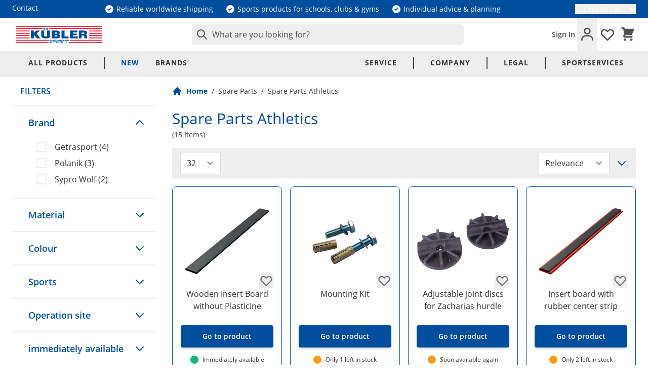

--- FILE ---
content_type: text/html; charset=UTF-8
request_url: https://www.kuebler-sport.com/spare-parts/spare-parts-athletics/
body_size: 74279
content:
<!doctype html>
<html lang="en">
<head >
    <meta charset="utf-8"/>
<meta name="title" content="Buy spare parts for athletics | Spare parts at Kübler Sport"/>
<meta name="description" content="Various spare parts for track and field in the Kübler Sport online shop. Buy now! ✓ Worldwide sales available ✓ Multilingual logistics and export experts ✓ Local sales partners"/>
<meta name="keywords" content="track and field spare parts"/>
<meta name="robots" content="INDEX,FOLLOW"/>
<meta name="viewport" content="width=device-width, initial-scale=1"/>
<title>Buy spare parts for athletics | Spare parts at Kübler Sport</title>
<link  rel="stylesheet" type="text/css"  media="all" href="https://www.kuebler-sport.com/static/version1769522253/frontend/Kuebler/Hyvaaaaa/en_GB/css/styles.css" />
<link  rel="icon" type="image/x-icon" href="https://www.kuebler-sport.com/static/version1769522253/frontend/Kuebler/Hyvaaaaa/en_GB/Magento_Theme/favicon.ico" />
<link  rel="shortcut icon" type="image/x-icon" href="https://www.kuebler-sport.com/static/version1769522253/frontend/Kuebler/Hyvaaaaa/en_GB/Magento_Theme/favicon.ico" />
<script  type="text/javascript"  defer="defer" src="https://www.kuebler-sport.com/static/version1769522253/frontend/Kuebler/Hyvaaaaa/en_GB/Kuebler_FactFinder/js/client/dist/client-bundle.js"></script>
<link rel="preload" as="font" crossorigin="anonymous" href="https://www.kuebler-sport.com/static/version1769522253/frontend/Kuebler/Hyvaaaaa/en_GB/fonts/open-sans-v18-latin-600.woff2" />
<link rel="preload" as="font" crossorigin="anonymous" href="https://www.kuebler-sport.com/static/version1769522253/frontend/Kuebler/Hyvaaaaa/en_GB/fonts/open-sans-v18-latin-700.woff2" />
<link rel="preload" as="font" crossorigin="anonymous" href="https://www.kuebler-sport.com/static/version1769522253/frontend/Kuebler/Hyvaaaaa/en_GB/fonts/open-sans-v18-latin-regular.woff2" />
<link  rel="icon" type="image/png" sizes="96x96" href="https://www.kuebler-sport.com/static/version1769522253/frontend/Kuebler/Hyvaaaaa/en_GB/Magento_Theme/favicon-96x96.png" />
<link  rel="apple-touch-icon" sizes="180x180" href="https://www.kuebler-sport.com/static/version1769522253/frontend/Kuebler/Hyvaaaaa/en_GB/Magento_Theme/apple-icon-180x180.png" />
<link  rel="manifest" href="https://www.kuebler-sport.com/static/version1769522253/frontend/Kuebler/Hyvaaaaa/en_GB/Magento_Theme/site.webmanifest" />
<link  rel="canonical" href="https://www.kuebler-sport.com/spare-parts/spare-parts-athletics/" />
<link  rel="alternate" hreflang="de-DE" href="https://www.kuebler-sport.de/ersatzteile/ersatzteile-leichtathletik/" />
<link  rel="alternate" hreflang="x-default" href="https://www.kuebler-sport.com/spare-parts/spare-parts-athletics/" />
<link  rel="alternate" hreflang="de-AT" href="https://www.kuebler-sport.at/ersatzteile/ersatzteile-leichtathletik/" />
<!--88991a8c7becd97d476dcc0e5112dd02-->
<!--1ac06bd6794f39c249c4c1496239c506-->
<!--f13676709c76010a77095fe3fa51f1ae-->
<!-- Google Tag Manager -->
<script>(function(w,d,s,l,i){w[l]=w[l]||[];w[l].push({'gtm.start':
new Date().getTime(),event:'gtm.js'});var f=d.getElementsByTagName(s)[0],
j=d.createElement(s),dl=l!='dataLayer'?'&l='+l:'';j.async=true;j.src=
'https://www.googletagmanager.com/gtm.js?id='+i+dl;f.parentNode.insertBefore(j,f);
})(window,document,'script','dataLayer','GTM-5M2389Q');</script>
<!-- End Google Tag Manager -->            <link rel="icon" type="image/svg+xml" href="https://www.kuebler-sport.com/static/version1769522253/frontend/Kuebler/Hyvaaaaa/en_GB/Magento_Theme/favicon.svg" />
<!--Custom Style-->
    <script>
        //<![CDATA[
        function userConsentEsTraking(config)
        {
            return config.cookieRestrictionEnabled == false || hyva.getCookie(config.cookieRestrictionName) !== null;
        }

        try {
            smileTracker.setConfig({
                beaconUrl     : 'https://www.kuebler-sport.com/elasticsuite/tracker/hit/image/h.png',
                telemetryUrl     : 'https://t.elasticsuite.io/track',
                telemetryEnabled : '',
                sessionConfig : {"visit_cookie_name":"STUID","visit_cookie_lifetime":"3600","visitor_cookie_lifetime":"365","visitor_cookie_name":"STVID","domain":"www.kuebler-sport.com","path":"\/"},
                endpointUrl : 'https://www.kuebler-sport.com/rest/V1/elasticsuite-tracker/hit'
            });

            smileTracker.addPageVar('store_id', '2');

            document.addEventListener('DOMContentLoaded', function () {
                if (userConsentEsTraking({"cookieRestrictionEnabled":"0","cookieRestrictionName":"user_allowed_save_cookie"})) {
                    smileTracker.sendTag();
                }
            });
        } catch (err) {
            ;
        }
        //]]>
    </script>
    
        <script type="text&#x2F;javascript">var script = document.createElement('script');
script.src = 'https://integrations.etrusted.com/applications/widget.js/v2';
script.async = true;
script.defer = true;
document.head.appendChild(script);</script><script>
    var BASE_URL = 'https://www.kuebler-sport.com/';
    var THEME_PATH = 'https://www.kuebler-sport.com/static/version1769522253/frontend/Kuebler/Hyvaaaaa/en_GB';
    var COOKIE_CONFIG = {
        "expires": null,
        "path": "\u002F",
        "domain": ".www.kuebler\u002Dsport.com",
        "secure": false,
        "lifetime": "86400",
        "cookie_restriction_enabled": false    };
    var CURRENT_STORE_CODE = 'english';
    var CURRENT_WEBSITE_ID = '1';

    window.hyva = window.hyva || {}

    window.cookie_consent_groups = window.cookie_consent_groups || {}
    window.cookie_consent_groups['necessary'] = true;

    window.cookie_consent_config = window.cookie_consent_config || {};
    window.cookie_consent_config['necessary'] = [].concat(
        window.cookie_consent_config['necessary'] || [],
        [
            'user_allowed_save_cookie',
            'form_key',
            'mage-messages',
            'private_content_version',
            'mage-cache-sessid',
            'last_visited_store',
            'section_data_ids'
        ]
    );
</script>
<script>
    (function( hyva, undefined ) {

        function lifetimeToExpires(options, defaults) {

            const lifetime = options.lifetime || defaults.lifetime;

            if (lifetime) {
                const date = new Date;
                date.setTime(date.getTime() + lifetime * 1000);
                return date;
            }

            return null;
        }

        function generateRandomString() {

            const allowedCharacters = '0123456789abcdefghijklmnopqrstuvwxyzABCDEFGHIJKLMNOPQRSTUVWXYZ',
                length = 16;

            let formKey = '',
                charactersLength = allowedCharacters.length;

            for (let i = 0; i < length; i++) {
                formKey += allowedCharacters[Math.round(Math.random() * (charactersLength - 1))]
            }

            return formKey;
        }

        const sessionCookieMarker = {noLifetime: true}

        const cookieTempStorage = {};

        const internalCookie = {
            get(name) {
                const v = document.cookie.match('(^|;) ?' + name + '=([^;]*)(;|$)');
                return v ? v[2] : null;
            },
            set(name, value, days, skipSetDomain) {
                let expires,
                    path,
                    domain,
                    secure,
                    samesite;

                const defaultCookieConfig = {
                    expires: null,
                    path: '/',
                    domain: null,
                    secure: false,
                    lifetime: null,
                    samesite: 'lax'
                };

                const cookieConfig = window.COOKIE_CONFIG || {};

                expires = days && days !== sessionCookieMarker
                    ? lifetimeToExpires({lifetime: 24 * 60 * 60 * days, expires: null}, defaultCookieConfig)
                    : lifetimeToExpires(window.COOKIE_CONFIG, defaultCookieConfig) || defaultCookieConfig.expires;

                path = cookieConfig.path || defaultCookieConfig.path;
                domain = !skipSetDomain && (cookieConfig.domain || defaultCookieConfig.domain);
                secure = cookieConfig.secure || defaultCookieConfig.secure;
                samesite = cookieConfig.samesite || defaultCookieConfig.samesite;

                document.cookie = name + "=" + encodeURIComponent(value) +
                    (expires && days !== sessionCookieMarker ? '; expires=' + expires.toGMTString() : '') +
                    (path ? '; path=' + path : '') +
                    (domain ? '; domain=' + domain : '') +
                    (secure ? '; secure' : '') +
                    (samesite ? '; samesite=' + samesite : 'lax');
            },
            isWebsiteAllowedToSaveCookie() {
                const allowedCookies = this.get('user_allowed_save_cookie');
                if (allowedCookies) {
                    const allowedWebsites = JSON.parse(unescape(allowedCookies));

                    return allowedWebsites[CURRENT_WEBSITE_ID] === 1;
                }
                return false;
            },
            getGroupByCookieName(name) {
                const cookieConsentConfig = window.cookie_consent_config || {};
                let group = null;
                for (let prop in cookieConsentConfig) {
                    if (!cookieConsentConfig.hasOwnProperty(prop)) continue;
                    if (cookieConsentConfig[prop].includes(name)) {
                        group = prop;
                        break;
                    }
                }
                return group;
            },
            isCookieAllowed(name) {
                const cookieGroup = this.getGroupByCookieName(name);
                return cookieGroup
                    ? window.cookie_consent_groups[cookieGroup]
                    : this.isWebsiteAllowedToSaveCookie();
            },
            saveTempStorageCookies() {
                for (const [name, data] of Object.entries(cookieTempStorage)) {
                    if (this.isCookieAllowed(name)) {
                        this.set(name, data['value'], data['days'], data['skipSetDomain']);
                        delete cookieTempStorage[name];
                    }
                }
            }
        };

        hyva.getCookie = (name) => {
            const cookieConfig = window.COOKIE_CONFIG || {};

            if (cookieConfig.cookie_restriction_enabled && ! internalCookie.isCookieAllowed(name)) {
                return cookieTempStorage[name] ? cookieTempStorage[name]['value'] : null;
            }

            return internalCookie.get(name);
        }

        hyva.setCookie = (name, value, days, skipSetDomain) => {
            const cookieConfig = window.COOKIE_CONFIG || {};

            if (cookieConfig.cookie_restriction_enabled && ! internalCookie.isCookieAllowed(name)) {
                cookieTempStorage[name] = {value, days, skipSetDomain};
                return;
            }
            return internalCookie.set(name, value, days, skipSetDomain);
        }


        hyva.setSessionCookie = (name, value, skipSetDomain) => {
            return hyva.setCookie(name, value, sessionCookieMarker, skipSetDomain)
        }

        hyva.getBrowserStorage = () => {
            const browserStorage = window.localStorage || window.sessionStorage;
            if (!browserStorage) {
                console.warn('Browser Storage is unavailable');
                return false;
            }
            try {
                browserStorage.setItem('storage_test', '1');
                browserStorage.removeItem('storage_test');
            } catch (error) {
                console.warn('Browser Storage is not accessible', error);
                return false;
            }
            return browserStorage;
        }

        hyva.postForm = (postParams) => {
            const form = document.createElement("form");

            let data = postParams.data;

            if (! postParams.skipUenc && ! data.uenc) {
                data.uenc = btoa(window.location.href);
            }
            form.method = "POST";
            form.action = postParams.action;

            Object.keys(postParams.data).map(key => {
                const field = document.createElement("input");
                field.type = 'hidden'
                field.value = postParams.data[key];
                field.name = key;
                form.appendChild(field);
            });

            const form_key = document.createElement("input");
            form_key.type = 'hidden';
            form_key.value = hyva.getFormKey();
            form_key.name="form_key";
            form.appendChild(form_key);

            document.body.appendChild(form);

            form.submit();
        }

        hyva.getFormKey = function () {
            let formKey = hyva.getCookie('form_key');

            if (!formKey) {
                formKey = generateRandomString();
                hyva.setCookie('form_key', formKey);
            }

            return formKey;
        }

        hyva.formatPrice = (value, showSign, options = {}) => {
            const groupSeparator = options.groupSeparator;
            const decimalSeparator = options.decimalSeparator
            delete options.groupSeparator;
            delete options.decimalSeparator;
            const formatter = new Intl.NumberFormat(
                'en\u002DGB',
                Object.assign({
                    style: 'currency',
                    currency: 'EUR',
                    signDisplay: showSign ? 'always' : 'auto'
                }, options)
            );
            return (typeof Intl.NumberFormat.prototype.formatToParts === 'function') ?
                formatter.formatToParts(value).map(({type, value}) => {
                    switch (type) {
                        case 'currency':
                            return '\u20AC' || value;
                        case 'minusSign':
                            return '- ';
                        case 'plusSign':
                            return '+ ';
                        case 'group':
                            return groupSeparator !== undefined ? groupSeparator : value;
                        case 'decimal':
                            return decimalSeparator !== undefined ? decimalSeparator : value;
                        default :
                            return value;
                    }
                }).reduce((string, part) => string + part) :
                formatter.format(value);
        }

        const formatStr = function (str, nStart) {
            const args = Array.from(arguments).slice(2);

            return str.replace(/(%+)([0-9]+)/g, (m, p, n) => {
                const idx = parseInt(n) - nStart;

                if (args[idx] === null || args[idx] === void 0) {
                    return m;
                }
                return p.length % 2
                    ? p.slice(0, -1).replace('%%', '%') + args[idx]
                    : p.replace('%%', '%') + n;
            })
        }

        hyva.str = function (string) {
            const args = Array.from(arguments);
            args.splice(1, 0, 1);

            return formatStr.apply(undefined, args);
        }

        hyva.strf = function () {
            const args = Array.from(arguments);
            args.splice(1, 0, 0);

            return formatStr.apply(undefined, args);
        }

        /**
         * Take a html string as `content` parameter and
         * extract an element from the DOM to replace in
         * the current page under the same selector,
         * defined by `targetSelector`
         */
        hyva.replaceDomElement = (targetSelector, content) => {
            // Parse the content and extract the DOM node using the `targetSelector`
            const parser = new DOMParser();
            const doc = parser.parseFromString(content, 'text/html');
            const contentNode = doc.querySelector(targetSelector);

            // Bail if content or target can't be found
            if (!contentNode || !document.querySelector(targetSelector)) {
                return;
            }

                        hyva.activateScripts(contentNode);
            
            // Replace the old DOM node with the new content
            document.querySelector(targetSelector).replaceWith(contentNode);

            // Reload customerSectionData and display cookie-messages if present
            window.dispatchEvent(new CustomEvent("reload-customer-section-data"));
            hyva.initMessages();
        }

        hyva.removeScripts = (contentNode) => {
            const scripts = contentNode.getElementsByTagName('script');
            for (let i = 0; i < scripts.length; i++) {
                scripts[i].parentNode.removeChild(scripts[i]);
            }
            const templates = contentNode.getElementsByTagName('template');
            for (let i = 0; i < templates.length; i++) {
                const container = document.createElement('div');
                container.innerHTML = templates[i].innerHTML;
                hyva.removeScripts(container);
                templates[i].innerHTML = container.innerHTML;
            }
        }

        hyva.activateScripts = (contentNode) => {
            // Create new array from HTMLCollection to avoid mutation of collection while manipulating the DOM.
            const scripts = Array.from(contentNode.getElementsByTagName('script'));

            // Iterate over all script tags to duplicate+inject each into the head
            for (const original of scripts) {
                const script = document.createElement('script');
                original.type && (script.type = original.type);
                script.innerHTML = original.innerHTML;

                // Remove the original (non-executing) script from the contentNode
                original.parentNode.removeChild(original)

                // Add script to head
                document.head.appendChild(script);
            }

            return contentNode;
        }

        const replace = {['+']: '-', ['/']: '_', ['=']: ','};
        hyva.getUenc = () => btoa(window.location.href).replace(/[+/=]/g, match => replace[match]);

        let currentTrap;

        const focusableElements = (rootElement) => {
            const selector = 'button, [href], input, select, textarea, details, [tabindex]:not([tabindex="-1"]';
            return Array.from(rootElement.querySelectorAll(selector))
                .filter(el => {
                    return el.style.display !== 'none'
                        && !el.disabled
                        && el.tabIndex !== -1
                        && (el.offsetWidth || el.offsetHeight || el.getClientRects().length)
                })
        }

        const focusTrap = (e) => {
            const isTabPressed = e.key === 'Tab' || e.keyCode === 9;
            if (!isTabPressed) return;

            const focusable = focusableElements(currentTrap)
            const firstFocusableElement = focusable[0]
            const lastFocusableElement = focusable[focusable.length - 1]

            e.shiftKey
                ? document.activeElement === firstFocusableElement && (lastFocusableElement.focus(), e.preventDefault())
                : document.activeElement === lastFocusableElement && (firstFocusableElement.focus(), e.preventDefault())
        };

        hyva.releaseFocus = (rootElement) => {
            if (currentTrap && (!rootElement || rootElement === currentTrap)) {
                currentTrap.removeEventListener('keydown', focusTrap)
                currentTrap = null
            }
        }
        hyva.trapFocus = (rootElement) => {
            if (!rootElement) return;
            hyva.releaseFocus()
            currentTrap = rootElement
            rootElement.addEventListener('keydown', focusTrap)
            const firstElement = focusableElements(rootElement)[0]
            firstElement && firstElement.focus()
        }

        hyva.safeParseNumber = (rawValue) => {
            const number = rawValue ? parseFloat(rawValue) : null;

            return Array.isArray(number) || isNaN(number) ? rawValue : number;
        }

        const toCamelCase = s => s.split('_').map(word => word.charAt(0).toUpperCase() + word.slice(1)).join('');
        hyva.createBooleanObject = (name, value = false, additionalMethods = {}) => {

            const camelCase = toCamelCase(name);
            const key = '__hyva_bool_' + name

            return new Proxy(Object.assign(
                additionalMethods,
                {
                    [key]: !!value,
                    [name]() {return !!this[key]},
                    ['!' + name]() {return !this[key]}, // @deprecated This does not work with non-CSP Alpine
                    ['not' + camelCase]() {return !this[key]},
                    ['toggle' + camelCase]() {this[key] = !this[key]},
                    [`set${camelCase}True`]() {this[key] = true},
                    [`set${camelCase}False`]() {this[key] = false},
                }
            ), {
                set(target, prop, value) {
                    return prop === name
                        ? (target[key] = !!value)
                        : Reflect.set(...arguments);
                }
            })
        }

                hyva.alpineInitialized = (fn) => window.addEventListener('alpine:initialized', fn, {once: true})
        window.addEventListener('alpine:init', () => Alpine.data('{}', () => ({})), {once: true});
                window.addEventListener('user-allowed-save-cookie', () => internalCookie.saveTempStorageCookies())

    }( window.hyva = window.hyva || {} ));
</script>
<script type="speculationrules">
{
    "tag": "Hyva Theme",
    "prefetch": [{
        "source": "document",
        "where": {
            "and": [
                { "href_matches": "/*" },
                { "not": {
                    "href_matches": ["/customer/*","*/customer/*","/search/*","*/search/*","/sales/*","*/sales/*","/wishlist/*","*/wishlist/*","/checkout/*","*/checkout/*","/paypal/*","*/paypal/*"]                }},
                { "not": {
                    "selector_matches": [".no-preload", ".do-not-prerender", "[download]", "[rel~=nofollow]", "[target]"]
                }}
            ]
        },
        "eagerness": "moderate"
    }]
}
</script>

<meta property="og:type" content="product.group"/>
<meta property="og:title" content="Buy&#x20;spare&#x20;parts&#x20;for&#x20;athletics&#x20;&#x7C;&#x20;Spare&#x20;parts&#x20;at&#x20;K&#xFC;bler&#x20;Sport"/>
<meta property="og:description" content="Various&#x20;spare&#x20;parts&#x20;for&#x20;track&#x20;and&#x20;field&#x20;in&#x20;the&#x20;K&#xFC;bler&#x20;Sport&#x20;online&#x20;shop.&#x20;Buy&#x20;now&#x21;&#x20;&#x2713;&#x20;Worldwide&#x20;sales&#x20;available&#x20;&#x2713;&#x20;Multilingual&#x20;logistics&#x20;and&#x20;export&#x20;experts&#x20;&#x2713;&#x20;Local&#x20;sales&#x20;partners"/>
<meta property="og:url" content="https://www.kuebler-sport.com/spare-parts/spare-parts-athletics/"/>
<meta property="og:site_name" content="Kübler Sport GmbH"/>
<meta property="og:image" content="https://www.kuebler-sport.com/media/og_image/default/logo_kuebler_800x800.png"/>
<meta property="og:image:width" content="800"/>
<meta property="og:image:height" content="800"/>
<script type="application/ld+json">{"@context":"http:\/\/schema.org","@type":"WebSite","url":"https:\/\/www.kuebler-sport.com\/","name":"K\u00fcbler Sport GmbH","about":"For over 30 years, K\u00fcbler Sport has been your trusted partner in meeting your training, competition and therapy requirements. We offer more than 13,000 high quality products for individual sports, teams, sport clubs and physiotherapists. In our online shop you can find sport products and supplies for individual and team sports. Weather it is football goalposts or table tennis bats, gymnastic mats or even special therapy benches \u2013 we can offer you an extended right of withdrawal for up to 30 days and up to 10 years of warranty on selected products. K\u00fcbler Sport is your competent sports equipment provider for high-quality sports articles for indoor or outdoor sports. Our range of products includes balls, judo and gymnastic mats and even equipment for aqua aerobics, such as kickboards. In addition, we offer a wide selection of kettlebells, blackrolls as well as heart rate monitors and polar activity tracking for your fitness requirements."}</script><script type="application/ld+json">{"@context":"http:\/\/schema.org","@type":"SportingGoodsStore","@id":"https:\/\/www.kuebler-sport.com\/","name":"K\u00fcbler Sport GmbH","description":"For over 30 years, K\u00fcbler Sport has been your trusted partner in meeting your training, competition and therapy requirements. We offer more than 13,000 high quality products for individual sports, teams, sport clubs and physiotherapists. In our online shop you can find sport products and supplies for individual and team sports. Weather it is football goalposts or table tennis bats, gymnastic mats or even special therapy benches \u2013 we can offer you an extended right of withdrawal for up to 30 days and up to 10 years of warranty on selected products. K\u00fcbler Sport is your competent sports equipment provider for high-quality sports articles for indoor or outdoor sports. Our range of products includes balls, judo and gymnastic mats and even equipment for aqua aerobics, such as kickboards. In addition, we offer a wide selection of kettlebells, blackrolls as well as heart rate monitors and polar activity tracking for your fitness requirements.","openingHours":["Mo-Fr 07:00-18:00 Uhr"],"telephone":"+49 7191\/95 70 70","email":"info@kuebler-sport.de","faxNumber":"+49 7191\/95 70 10","address":{"@type":"PostalAddress","addressCountry":"DE","addressLocality":"Backnang","addressRegion":"Baden-W\u00fcrttemberg, DE","streetAddress":"Karl-Ferdinand-Braun-Str. 3","postalCode":"71522"},"sameAs":[["https:\/\/www.facebook.com\/KueblerSport","https:\/\/www.instagram.com\/kueblersport\/","https:\/\/www.youtube.com\/c\/Kuebler-Sport-De"]],"image":"https:\/\/www.kuebler-sport.com\/media\/seller_image\/default\/k_blerlogo_1.png","url":"https:\/\/www.kuebler-sport.com\/"}</script><script type="application/ld+json">{"@context":"http:\/\/schema.org","@type":"BreadcrumbList","itemListElement":[{"@type":"ListItem","item":{"@id":"https:\/\/www.kuebler-sport.com\/spare-parts\/","name":"Spare Parts"},"position":1},{"@type":"ListItem","item":{"@id":"https:\/\/www.kuebler-sport.com\/spare-parts\/spare-parts-athletics\/","name":"Spare Parts Athletics"},"position":2}]}</script>
<script type="application/ld+json">{"@context":"http:\/\/schema.org\/","@type":"WebPage","url":"https:\/\/www.kuebler-sport.com\/spare-parts\/spare-parts-athletics\/","mainEntity":{"@context":"http:\/\/schema.org","@type":"OfferCatalog","name":"Spare Parts Athletics","url":"https:\/\/www.kuebler-sport.com\/spare-parts\/spare-parts-athletics\/","numberOfItems":15,"itemListElement":[{"@type":"Product","name":"Wooden Insert Board without Plasticine","description":"The insert board is made of wood and is designed for long jump take-off bars. Dimensions: 122 x 10 x 2 cm. The insert board should never be exposed to permanent moisture or stored in a damp place.","image":"https:\/\/www.kuebler-sport.com\/media\/catalog\/product\/cache\/1eb16ce0db4fdd60db1e23c1cec06599\/0\/7\/07e5c7e16db994d2431003f67579243187186b9d_L3011_00_ecommerce.jpg","offers":{"@type":"http:\/\/schema.org\/Offer","price":49.95,"url":"https:\/\/www.kuebler-sport.com\/wooden-insert-board-l3011.html","priceCurrency":"EUR","availability":"http:\/\/schema.org\/InStock","shippingDetails":{"deliveryTime":{"businessDays":{"@type":"OpeningHoursSpecification","dayOfWeek":[""]},"@type":"ShippingDeliveryTime"},"@type":"OfferShippingDetails"},"itemCondition":"NewCondition"},"productID":"L3011","color":"black","sku":"L3011","material":"wood","originPrice":"49.950000"},{"@type":"Product","name":"Mounting Kit","description":"Mounting kit for shot put toe boards on hard ground courts.","image":"https:\/\/www.kuebler-sport.com\/media\/catalog\/product\/cache\/1eb16ce0db4fdd60db1e23c1cec06599\/c\/5\/c59ef7b7af6406ad149f0d9e81b134d838327382_L2790_00_ecommerce.jpg","offers":{"@type":"http:\/\/schema.org\/Offer","price":6.95,"url":"https:\/\/www.kuebler-sport.com\/toe-boards-installation-set-l2790.html","priceCurrency":"EUR","availability":"http:\/\/schema.org\/InStock","shippingDetails":{"deliveryTime":{"businessDays":{"@type":"OpeningHoursSpecification","dayOfWeek":[""]},"@type":"ShippingDeliveryTime"},"@type":"OfferShippingDetails"},"itemCondition":"NewCondition"},"productID":"L2790","sku":"L2790","originPrice":"6.950000"},{"@type":"Product","name":"Adjustable joint discs for Zacharias hurdle","description":"Replacement part for Zacharias hurdles.","image":"https:\/\/www.kuebler-sport.com\/media\/catalog\/product\/cache\/1eb16ce0db4fdd60db1e23c1cec06599\/6\/6\/666634c69daf3684918d91ecb3268ca472dbbb90_L2741_00_ecommerce.jpg","offers":{"@type":"http:\/\/schema.org\/Offer","price":18.95,"url":"https:\/\/www.kuebler-sport.com\/plastic-friction-disk-adjuster-l2741.html","priceCurrency":"EUR","availability":"http:\/\/schema.org\/InStock","shippingDetails":{"deliveryTime":{"businessDays":{"@type":"OpeningHoursSpecification","dayOfWeek":[""]},"@type":"ShippingDeliveryTime"},"@type":"OfferShippingDetails"},"itemCondition":"NewCondition"},"productID":"L2741","color":"black","brand":"Sypro Wolf","gtin13":"4030426310908","sku":"L2741","gtin":"4030426310908","material":"synthetics","originPrice":"18.950000"},{"@type":"Product","name":"Insert board with rubber center strip","description":"This IAAF certified landing board is equipped with a rubber middle strip and double-sided plasticine edge for measuring jumps.","image":"https:\/\/www.kuebler-sport.com\/media\/catalog\/product\/cache\/1eb16ce0db4fdd60db1e23c1cec06599\/a\/e\/ae41ba74cc1cbc43180f4494eccb1de3bc73ad06_L3157_00_ecommerce.jpg","offers":{"@type":"http:\/\/schema.org\/Offer","price":74.95,"url":"https:\/\/www.kuebler-sport.com\/insert-board-regupol-l3157.html","priceCurrency":"EUR","availability":"http:\/\/schema.org\/InStock","shippingDetails":{"deliveryTime":{"businessDays":{"@type":"OpeningHoursSpecification","dayOfWeek":[""]},"@type":"ShippingDeliveryTime"},"@type":"OfferShippingDetails"},"itemCondition":"NewCondition"},"productID":"L3157","color":"black \/ red","brand":"Getrasport","sku":"L3157","originPrice":"74.950000"},{"@type":"Product","name":"Polanik\u00ae spring mechanism for pendulum hurdles","description":"The Polanik spring mechanism is a spare part for the manufacturer's pendulum hurdles. It ensures that the hurdle corrects itself after tipping over - an essential component for trouble-free training sessions. Two of these spring mechanisms are required per hurdle (right and left). The delivery includes the matching disc with screw for easy assembly. In case of limited reset function of the hurdle, it is recommended to replace both spring mechanisms simultaneously to ensure optimal functionality.","image":"https:\/\/www.kuebler-sport.com\/media\/catalog\/product\/cache\/1eb16ce0db4fdd60db1e23c1cec06599\/3\/2\/328ab9cb7641bcb2af8f8d6626087f1b4e3d2bd2_L3368_00_ecommerce.jpeg","offers":{"@type":"http:\/\/schema.org\/Offer","price":29.99,"url":"https:\/\/www.kuebler-sport.com\/polanik-spring-mechanism-for-pendulum-hurdles-l3368.html","priceCurrency":"EUR","availability":"http:\/\/schema.org\/InStock","shippingDetails":{"deliveryTime":{"businessDays":{"@type":"OpeningHoursSpecification","dayOfWeek":[""]},"@type":"ShippingDeliveryTime"},"@type":"OfferShippingDetails"},"itemCondition":"NewCondition"},"productID":"L3368","color":"red","brand":"Polanik","sku":"L3368","originPrice":"29.990000"},{"@type":"Product","name":"Plasticine Strip Cushion 90\u00b0","description":"The plasticine is designed for 2 springboards or an insert board with plasticine edges on both sides. One set consists of 12 strips, each measuring 20.5 cm in length and with a 90-degree angle. The use of plasticine in long jump is prescribed by DLV and WA. If the athlete crosses the take-off line, the shoe leaves a mark on the plasticine and the jump is considered invalid.","image":"https:\/\/www.kuebler-sport.com\/media\/catalog\/product\/cache\/1eb16ce0db4fdd60db1e23c1cec06599\/5\/2\/52c35fe11a5386d9b56ba2a953625b66666782ba_L3167_00_ecommerce.jpg","offers":{"@type":"http:\/\/schema.org\/Offer","price":22.95,"url":"https:\/\/www.kuebler-sport.com\/plasticine-strip-cushion-90-l3167.html","priceCurrency":"EUR","availability":"http:\/\/schema.org\/InStock","shippingDetails":{"deliveryTime":{"businessDays":{"@type":"OpeningHoursSpecification","dayOfWeek":[""]},"@type":"ShippingDeliveryTime"},"@type":"OfferShippingDetails"},"itemCondition":"NewCondition"},"productID":"L3167","color":"red","brand":"Getrasport","sku":"L3167","height":"3 cm","originPrice":"22.950000"},{"@type":"Product","name":"Self-adhesive number","description":"The self-adhesive numbers are delivered individually. They are made of SK film and are lightfast.","image":"https:\/\/www.kuebler-sport.com\/media\/catalog\/product\/cache\/1eb16ce0db4fdd60db1e23c1cec06599\/5\/6\/56c5d0845d60f57cdf25ec43977154d7e0dab4b6_A1700_Gruppe_00_ecommerce.jpeg","offers":{"@type":"http:\/\/schema.org\/Offer","price":1.05,"url":"https:\/\/www.kuebler-sport.com\/self-adhesive-number-vg-000463.html","priceCurrency":"EUR","availability":"http:\/\/schema.org\/InStock","shippingDetails":{"deliveryTime":{"businessDays":{"@type":"OpeningHoursSpecification","dayOfWeek":[""]},"@type":"ShippingDeliveryTime"},"@type":"OfferShippingDetails"},"itemCondition":"NewCondition"},"productID":"vg-000463","sku":"vg-000463","originPrice":"0.000000"},{"@type":"Product","name":"Replacement cushion roll for Zacharias hurdle","description":"Replacement part for Zacharias hurdles.","image":"https:\/\/www.kuebler-sport.com\/media\/catalog\/product\/cache\/1eb16ce0db4fdd60db1e23c1cec06599\/5\/0\/5084be78bddd7b844a183e8e175e51a898113367_L2744_00_ecommerce.jpg","offers":{"@type":"http:\/\/schema.org\/Offer","price":29.95,"url":"https:\/\/www.kuebler-sport.com\/spare-foam-roll-l2744.html","priceCurrency":"EUR","availability":"http:\/\/schema.org\/InStock","shippingDetails":{"deliveryTime":{"businessDays":{"@type":"OpeningHoursSpecification","dayOfWeek":[""]},"@type":"ShippingDeliveryTime"},"@type":"OfferShippingDetails"},"itemCondition":"NewCondition"},"productID":"L2744","color":"grey","brand":"Sypro Wolf","gtin13":"4030426310939","sku":"L2744","gtin":"4030426310939","material":"cellular foam","originPrice":"29.950000"},{"@type":"Product","name":"Polanik\u00ae Replacement Hurdle Bar made of PVC","description":"The Polanik hurdle bars are specially designed for use with Polanik hurdles and stand out for their high durability and shape stability. The ribbed bar profile provides additional stability and minimizes the risk of deformation during intensive use. Made of high-quality plastic, they are particularly durable and weather-resistant. This hurdle bar with a thickness of 18 mm is suitable for competition hurdles.","image":"https:\/\/www.kuebler-sport.com\/media\/catalog\/product\/cache\/1eb16ce0db4fdd60db1e23c1cec06599\/c\/4\/c420b4a43bce51123853120db7f78a9b2058cc19_L3738_00_ecommerce.jpeg","offers":{"@type":"http:\/\/schema.org\/Offer","price":44.95,"url":"https:\/\/www.kuebler-sport.com\/replacement-hurdle-board-pvc-18-mm-l3738.html","priceCurrency":"EUR","availability":"http:\/\/schema.org\/InStock","shippingDetails":{"deliveryTime":{"businessDays":{"@type":"OpeningHoursSpecification","dayOfWeek":[""]},"@type":"ShippingDeliveryTime"},"@type":"OfferShippingDetails"},"itemCondition":"NewCondition"},"productID":"L3738","color":"white","brand":"Polanik","gtin13":"5906489892400","sku":"L3738","gtin":"5906489892400","material":"PVC","originPrice":"44.950000"},{"@type":"Product","name":"Replacement insoles","description":"The insert strip is made of rubber and is designed for springboards. The insert strip is suitable for protecting the bar recess when the long jump system is not in use.","image":"https:\/\/www.kuebler-sport.com\/media\/catalog\/product\/cache\/1eb16ce0db4fdd60db1e23c1cec06599\/f\/f\/ff17448efaa93be8e802184cb9884585054d1a93_L3012_00_ecommerce.jpg","offers":{"@type":"http:\/\/schema.org\/Offer","price":26.95,"url":"https:\/\/www.kuebler-sport.com\/insert-bar-made-from-rubber-l3012.html","priceCurrency":"EUR","availability":"http:\/\/schema.org\/InStock","shippingDetails":{"deliveryTime":{"businessDays":{"@type":"OpeningHoursSpecification","dayOfWeek":[""]},"@type":"ShippingDeliveryTime"},"@type":"OfferShippingDetails"},"itemCondition":"NewCondition"},"productID":"L3012","color":"black","sku":"L3012","material":"rubber granulate","height":"1.5 cm","originPrice":"26.950000"},{"@type":"Product","name":"Mounting bracket for marking tape","description":"With the mounting bracket, you can easily and quickly attach the sector boundary marking tape to the grass. We recommend a distance of approximately 2 meters between the brackets.","image":"https:\/\/www.kuebler-sport.com\/media\/catalog\/product\/cache\/1eb16ce0db4fdd60db1e23c1cec06599\/0\/0\/008141e44b0380e350f64dd6e3c04c78370f5707_L2956_00_ecommerce.jpg","offers":{"@type":"http:\/\/schema.org\/Offer","price":3.95,"url":"https:\/\/www.kuebler-sport.com\/fixing-pin-for-marking-tape-l2956.html","priceCurrency":"EUR","availability":"http:\/\/schema.org\/InStock","shippingDetails":{"deliveryTime":{"businessDays":{"@type":"OpeningHoursSpecification","dayOfWeek":[""]},"@type":"ShippingDeliveryTime"},"@type":"OfferShippingDetails"},"itemCondition":"NewCondition"},"productID":"L2956","color":"silver","brand":"Getrasport","sku":"L2956","material":"stainless steel","originPrice":"3.950000"},{"@type":"Product","name":"Spike M5","description":"The spikes have a screw thread and are suitable for the starting blocks SCHOOL, TEAM, CLUB, and SUPER.","image":"https:\/\/www.kuebler-sport.com\/media\/catalog\/product\/cache\/1eb16ce0db4fdd60db1e23c1cec06599\/e\/7\/e7ca56579519e70c9ac8345e4e62c41caa4aacff_L2751_00_ecommerce.jpg","offers":{"@type":"http:\/\/schema.org\/Offer","price":2.9,"url":"https:\/\/www.kuebler-sport.com\/spike-l2751.html","priceCurrency":"EUR","availability":"http:\/\/schema.org\/InStock","shippingDetails":{"deliveryTime":{"businessDays":{"@type":"OpeningHoursSpecification","dayOfWeek":[""]},"@type":"ShippingDeliveryTime"},"@type":"OfferShippingDetails"},"itemCondition":"NewCondition"},"productID":"L2751","color":"silver","brand":"Polanik","sku":"L2751","originPrice":"2.900000"},{"@type":"Product","name":"Wooden Replacement Hurdle Bar","description":"The wooden hurdle bar measures 120 x 7 x 1.5 cm and comes pre-drilled. The drill holes are spaced approximately 113 cm apart.","image":"https:\/\/www.kuebler-sport.com\/media\/catalog\/product\/cache\/1eb16ce0db4fdd60db1e23c1cec06599\/c\/b\/cbf74ca45bfc18042f91e35de4073c31532ecdc8_L2736_00_ecommerce.jpg","offers":{"@type":"http:\/\/schema.org\/Offer","price":42.95,"url":"https:\/\/www.kuebler-sport.com\/replacement-hurdle-board-wooden-13-mm-thick-l2736.html","priceCurrency":"EUR","availability":"http:\/\/schema.org\/InStock","shippingDetails":{"deliveryTime":{"businessDays":{"@type":"OpeningHoursSpecification","dayOfWeek":[""]},"@type":"ShippingDeliveryTime"},"@type":"OfferShippingDetails"},"itemCondition":"NewCondition"},"productID":"L2736","color":"white \/ black","sku":"L2736","category":"Spare Parts Athletics","material":"wood","height":"7 cm","originPrice":"42.950000"},{"@type":"Product","name":"Latte stretcher","description":"Aluminum cast bar rest with locking screw, suitable for column profiles up to 40 x 40 mm. Bar resting surface measures 40 x 60 mm as required. A pair of high jump stands requires 2 bar rests.","image":"https:\/\/www.kuebler-sport.com\/media\/catalog\/product\/cache\/1eb16ce0db4fdd60db1e23c1cec06599\/6\/9\/6911e3c4991f1b18c16477a025f509180b6a3d00_L2518_00_ecommerce.jpg","offers":{"@type":"http:\/\/schema.org\/Offer","price":21.95,"url":"https:\/\/www.kuebler-sport.com\/aluminium-crossbar-support-l2518.html","priceCurrency":"EUR","availability":"http:\/\/schema.org\/InStock","shippingDetails":{"deliveryTime":{"businessDays":{"@type":"OpeningHoursSpecification","dayOfWeek":[""]},"@type":"ShippingDeliveryTime"},"@type":"OfferShippingDetails"},"itemCondition":"NewCondition"},"productID":"L2518","color":"silver","brand":"Getrasport","sku":"L2518","category":"Spare Parts Athletics","material":"aluminium","originPrice":"21.950000"},{"@type":"Product","name":"Replacement jumpboard","description":"The replacement takeoff board is made of weather-resistant wood and is designed for the takeoff bars L3036 and L3004.","image":"https:\/\/www.kuebler-sport.com\/media\/catalog\/product\/cache\/1eb16ce0db4fdd60db1e23c1cec06599\/9\/9\/992b99323c8656c186d09fce65b92d87f8f716f9_L3016_00_ecommerce.jpg","offers":{"@type":"http:\/\/schema.org\/Offer","price":49.95,"url":"https:\/\/www.kuebler-sport.com\/replacement-take-off-board-l3016.html","priceCurrency":"EUR","availability":"http:\/\/schema.org\/InStock","shippingDetails":{"deliveryTime":{"businessDays":{"@type":"OpeningHoursSpecification","dayOfWeek":[""]},"@type":"ShippingDeliveryTime"},"@type":"OfferShippingDetails"},"itemCondition":"NewCondition"},"productID":"L3016","color":"white","sku":"L3016","category":"Spare Parts Athletics","material":"wood","height":"1.5 cm","originPrice":"49.950000"}]},"speakable":{"@type":"SpeakableSpecification","cssSelector":[".category-description"],"xpath":["\/html\/head\/title"]}}</script></head>
<body id="html-body" class="page-with-filter page-products categorypath-spare-parts-spare-parts-athletics category-spare-parts-athletics catalog-category-view page-layout-2columns-left">
<!-- enter Code here --><!-- Google Tag Manager (noscript) -->
<noscript><iframe src="https://www.googletagmanager.com/ns.html?id=GTM-5M2389Q"
height="0" width="0" style="display:none;visibility:hidden"></iframe></noscript>
<!-- End Google Tag Manager (noscript) --><input name="form_key" type="hidden" value="Btyvcj7J3LOfiXjO" />
    <noscript>
        <section class="message global noscript border-b-2 border-blue-500 bg-blue-50 shadow-none m-0 px-0 rounded-none font-normal">
            <div class="container text-center">
                <p>
                    <strong>JavaScript seems to be disabled in your browser.</strong>
                    <span>
                        For the best experience on our site, be sure to turn on Javascript in your browser.                    </span>
                </p>
            </div>
        </section>
    </noscript>


<script>
    document.body.addEventListener('touchstart', () => {}, {passive: true})
</script>
<script>
    (function (searchTracking) {
        function getRestApi() {
            const FactFinderRestApi = window.FactFinderClient;
            FactFinderRestApi.ApiClient.instance.basePath = 'https\u003A\u002F\u002Fwww.kuebler\u002Dsport.de\u002Ffact\u002Dfinder';

            return new FactFinderRestApi.TrackingApi();
        }

        function getChannel() {
            return 'com';
        }

        function deleteCookie(cookieName) {
            document.cookie = `${cookieName}=; Max-Age=0; path=/`;
        }

        function checkAndTrackByCookie() {
            const api = getRestApi();
            const cookies = {
                'search_cart': 'trackCartUsingPOST',
                'search_checkout': 'trackCheckoutUsingPOST',
                'search_login': 'trackLoginUsingPOST',
            };

            for (const [cookieName, methodName] of Object.entries(cookies)) {
                const events = JSON.parse(decodeURIComponent(hyva.getCookie(cookieName)));
                if (events !== null) {
                    api[methodName](
                        events,
                        getChannel(),
                        (error, data, response) => {
                            if (error !== null) {
                                console.error(error);
                                return;
                            }

                            deleteCookie(cookieName);
                        }
                    );
                }
            }
        }

        searchTracking.getSid = () => JSON.parse(hyva.getBrowserStorage().getItem('mage-cache-storage')).search.sid;

        searchTracking.getCustomerId = () => JSON.parse(hyva.getBrowserStorage().getItem('mage-cache-storage')).customer.entity_id;

        searchTracking.trackClicks = (clickEvents) => {
            const api = getRestApi();
            api.trackClickUsingPOST(clickEvents, getChannel(), (error, data, response) => {
                if (error !== null) {
                    console.error(error);
                }
            });
        };

        searchTracking.trackRecommendationClick = (clickEvents) => {
            const api = getRestApi();
            api.trackRecommendationClickUsingPOST(clickEvents, getChannel(), (error, data, response) => {
                if (error !== null) {
                    console.error(error);
                }
            });
        };

        window.addEventListener('load', () => {
            checkAndTrackByCookie();
        });

        // reload-customer-section-data is needed in case items in the cart are updated, see hyva.postCart
        window.addEventListener('reload-customer-section-data', () => {
            checkAndTrackByCookie();
        });

        // @deprecated, this was necessary in case users had private content loaded before adding search section
        window.addEventListener('private-content-loaded', (event) => {
            if (event.detail.data && event.detail.data.search === undefined) {
                // Deleting the cookie forces reloading
                deleteCookie('private_content_version');
                window.dispatchEvent(new CustomEvent("reload-customer-section-data"));
            }
        }, {once: true});
    }(window.searchTracking = window.searchTracking || {}));
</script><div class="page-wrapper">
<div class="w-full bg-primary text-white py-1 md:py-2 print:hidden">
    <div class="container flex justify-between text-sm">
        <div class="hidden lg:block">
            <div class="flex justify-between items-center leading-4" data-content-type="header_links" data-appearance="default" data-element="main"><span class="px-2 first:pl-0 last:pr-0 border-l first:border-0" data-content-type="header_link" data-appearance="default" data-element="main"><a class="text-white" href="https://www.kuebler-sport.com/contact-form/" target="" data-link-type="default" data-element="link"><span data-element="link_text">Contact</span></a></span></div>        </div>
        <div class="w-full lg:w-auto">
            <div class="flex items-center space-x-2" data-content-type="header_promises" data-appearance="default" data-element="main"><div class="flex items-center text-white" data-content-type="header_promise" data-appearance="default" data-element="main"><svg xmlns="http://www.w3.org/2000/svg" viewBox="0 0 20 20" fill="currentColor" class="w-5 h-5"><path fill-rule="evenodd" d="M10 18a8 8 0 100-16 8 8 0 000 16zm3.707-9.293a1 1 0 00-1.414-1.414L9 10.586 7.707 9.293a1 1 0 00-1.414 1.414l2 2a1 1 0 001.414 0l4-4z" clip-rule="evenodd"></path></svg><span class="pl-1 pr-4" data-element="text">Reliable worldwide shipping</span></div><div class="flex items-center text-white" data-content-type="header_promise" data-appearance="default" data-element="main"><svg xmlns="http://www.w3.org/2000/svg" viewBox="0 0 20 20" fill="currentColor" class="w-5 h-5"><path fill-rule="evenodd" d="M10 18a8 8 0 100-16 8 8 0 000 16zm3.707-9.293a1 1 0 00-1.414-1.414L9 10.586 7.707 9.293a1 1 0 00-1.414 1.414l2 2a1 1 0 001.414 0l4-4z" clip-rule="evenodd"></path></svg><span class="pl-1 pr-4" data-element="text">Sports products for schools, clubs &amp; gyms</span></div><div class="flex items-center text-white" data-content-type="header_promise" data-appearance="default" data-element="main"><svg xmlns="http://www.w3.org/2000/svg" viewBox="0 0 20 20" fill="currentColor" class="w-5 h-5"><path fill-rule="evenodd" d="M10 18a8 8 0 100-16 8 8 0 000 16zm3.707-9.293a1 1 0 00-1.414-1.414L9 10.586 7.707 9.293a1 1 0 00-1.414 1.414l2 2a1 1 0 001.414 0l4-4z" clip-rule="evenodd"></path></svg><span class="pl-1 pr-4" data-element="text">Individual advice &amp; planning</span></div></div>        </div>
        <div class="hidden lg:block">
                    <!-- Languages Switch -->
    <div x-data="{ open: false }"
         class="w-full sm:w-1/2 md:w-full"
    >
        <div class="relative inline-block text-left">
            <div>
                <button @click.prevent="open = !open"
                        @click.outside="open = false"
                        @keydown.window.escape="open=false"
                        type="button"
                        class="inline-flex justify-center w-full pl-4 focus:outline-none border-0"
                        aria-haspopup="menu"
                        :aria-expanded="open"
                >
                                        English&nbsp;(GB)                    <svg xmlns="http://www.w3.org/2000/svg" viewBox="0 0 20 20" fill="currentColor" class="flex self-center h-5 w-5 -mr-1 ml-2" width="25" height="25" aria-hidden="true">
  <path fill-rule="evenodd" d="M5.293 7.293a1 1 0 011.414 0L10 10.586l3.293-3.293a1 1 0 111.414 1.414l-4 4a1 1 0 01-1.414 0l-4-4a1 1 0 010-1.414z" clip-rule="evenodd"/>
</svg>
                </button>
            </div>
            <nav x-cloak=""
                 x-show="open"
                 class="absolute right-0 top-full z-50 w-56 py-2 mt-2 overflow-auto origin-top-left rounded-sm shadow-lg sm:w-48 bg-container-lighter">
                <div class="my-1" role="menu" aria-orientation="vertical">
                                                                                                                                <a href="https://www.kuebler-sport.de/ersatzteile/ersatzteile-leichtathletik/"
                                   class="block px-4 py-2 lg:px-5 lg:py-2 hover:bg-gray-100"
                                >
                                    German&nbsp;(DE)                                </a>
                                                                                                                                                                                                                                        <a href="https://www.kuebler-sport.at/ersatzteile/ersatzteile-leichtathletik/"
                                   class="block px-4 py-2 lg:px-5 lg:py-2 hover:bg-gray-100"
                                >
                                    German&nbsp;(AT)                                </a>
                                                                                        </div>
            </nav>
        </div>
    </div>
        </div>
    </div>
</div>

<header class="page-header sticky top-0 z-40 bg-white print:hidden">
    <script defer>
    function initSearch() {
        return {
            cart:{},
            menu: {
                open: false,
                currentCategory: '',
                previousCategory: ''
            },
            getData(data) {
                if (data.cart) { this.cart = data.cart }
            },
            toggleMenu() {
                this.menu.open = !this.menu.open;
                if (this.menu.currentCategory !== '') {
                    this.menu.currentCategory = '';
                }
            },
            setCurrentCategory(e) {
                if (e.detail.current === '') {
                    this.menu.currentCategory = '';
                } else {
                    this.menu.currentCategory = document.getElementById(e.detail.current).previousElementSibling.innerText;
                    this.menu.previousCategory = e.detail.previous;
                }
            }
        }
    }
    function initCompareHeader() {
        return {
            compareProducts: null,
            itemCount: 0,
            receiveCompareData(data) {
                if (data['compare-products']) {
                    this.compareProducts = data['compare-products'];
                    this.itemCount = this.compareProducts.count;
                }
            }
        }
    }
    function initWishlistHeader() {
        return {
            itemCount: 0,
            receiveWishlistData(data) {
                if (data.wishlist && data.wishlist.counter !== undefined && data.wishlist.counter !== null) {
                    this.itemCount = data.wishlist.counter.match(/\d+/)[0];
                }
            },
        };
    }
</script>
<div x-data="initSearch()"
     @private-content-loaded.window="getData(event.detail.data)"
     @menu-toggle.window="toggleMenu()"
     @menu-submenu-change.window="setCurrentCategory"
     class="flex flex-col"
     :class="{
        'fixed top-0 left-0 right-0': menu.open
     }"
>
    <div class="relative flex justify-between md:px-6 lg:container"
         :class="{
            'bg-gray-200': menu.open
         }"
    >

                    <!-- Mobile menu trigger -->
            <div class="flex items-center justify-center border-b-4 border-transparent lg:border-none lg:hidden">
                <a x-show="!menu.open"
                   @click="$dispatch('menu-toggle')"
                   class="w-full h-full pl-4 pr-2 py-3 flex justify-center items-center text-gray-600 cursor-pointer"
                >
                    <svg xmlns="http://www.w3.org/2000/svg" fill="none" viewBox="0 0 24 24" stroke-width="2" stroke="currentColor" class="w-8 h-8 fill-current hover:text-black" width="24" height="24" role="img">
  <path stroke-linecap="round" stroke-linejoin="round" d="M4 6h16M4 12h16M4 18h16"/>
<title>menu</title></svg>
                </a>
                <template x-if="menu.currentCategory !== ''">
                    <a @click="$dispatch('menu-back', {'current': menu.previousCategory})"
                       class="w-full h-full p-3 flex justify-center items-center text-gray-600 cursor-pointer"
                    >
                        <svg xmlns="http://www.w3.org/2000/svg" fill="none" viewBox="0 0 24 24" stroke-width="2" stroke="currentColor" class="w-8 h-8 hover:text-black" width="24" height="24" role="img">
  <path stroke-linecap="round" stroke-linejoin="round" d="M15 19l-7-7 7-7"/>
<title>chevron-left</title></svg>
                    </a>
                </template>
            </div>
        
        <!-- Mobile menu current category -->
        <template x-if="menu.open">
            <div class="grow-2 shrink flex items-center font-bold md:grow lg:justify-start"
            >
                <template x-if="menu.currentCategory !== ''">
                    <span x-text="menu.currentCategory"></span>
                </template>
            </div>
        </template>

        <!-- Logo -->
        <div class="grow shrink flex items-center px-2 "
             x-show="!menu.open"
        >
            <a
    class="flex items-center justify-center text-xl font-medium tracking-wide text-gray-800
        no-underline hover:no-underline font-title"
    href="https://www.kuebler-sport.com/"
    aria-label="Go&#x20;to&#x20;Home&#x20;page"
>
    <?xml version="1.0" encoding="utf-8"?>
<!-- Generator: Adobe Illustrator 22.1.0, SVG Export Plug-In . SVG Version: 6.00 Build 0)  -->
<svg xmlns="http://www.w3.org/2000/svg" xmlns:xlink="http://www.w3.org/1999/xlink" version="1.1" id="Ebene_1" x="0px" y="0px" viewBox="0 0 737 147.4" style="enable-background:new 0 0 737 147.4;" xml:space="preserve" class="mx-auto max-h-10 lg:max-h-20 w-full" width="170" height="34" aria-label="Kübler Sport" role="img">
<style type="text/css">
	.st0{fill-rule:evenodd;clip-rule:evenodd;fill:#004F9F;}
	.st1{fill:#004F9F;}
	.st2{fill:#E3051B;}
</style>
<path class="st0" d="M329.3,80.1v11.3h17c0,0,5.7,0,5.7-5.7c0-5.7-5.7-5.7-5.7-5.7H329.3L329.3,80.1L329.3,80.1z M329.3,56v11.3  h14.2c0,0,5.7,0,5.7-5.7c0-5.7-5.7-5.7-5.7-5.7H329.3L329.3,56L329.3,56z M303.8,40.4h45.4c0,0,24.1,0,24.1,17  c0,14-9.9,14.2-9.9,14.2s12.8,2.8,12.8,17c0,18.4-22.7,18.4-22.7,18.4h-49.6V40.4L303.8,40.4L303.8,40.4z"/>
<polygon class="st1" points="232.4,20.6 249.4,20.6 249.4,31.9 232.4,31.9 232.4,20.6 232.4,20.6 "/>
<polygon class="st1" points="256.5,20.6 273.5,20.6 273.5,31.9 256.5,31.9 256.5,20.6 256.5,20.6 "/>
<path class="st0" d="M560.8,57.7v11.6h17c0,0,5.7,0,5.7-5.8c0-5.8-5.7-5.8-5.7-5.8H560.8L560.8,57.7L560.8,57.7z M536.7,40.4h39.7  c8.5,0,31.2,0.7,31.2,18.8c0,14.5-12.3,16.9-12.4,17c-0.1,0.1,12.4,0.3,12.4,10.4V104l2.8,2.9c0,0-27,0.2-26.9,0  c0.1-0.2,0-14.5,0-14.5s0-8.7-8.5-8.7h-14.2v23.1h-24.1V40.4L536.7,40.4L536.7,40.4z"/>
<polygon class="st1" points="388,40.4 413.5,40.4 413.5,91.4 448.9,91.4 448.9,107 388,107 388,40.4 388,40.4 "/>
<path class="st1" d="M461,40.4V107h65.2V91.4h-41.1V80.1h32.6V65.9c0,0-34,0-32.6,0V56h39.7V40.4H461L461,40.4L461,40.4z"/>
<path class="st1" d="M214.5,40.4H240v42.5c0,0,0,8.5,12.8,8.5c11.3,0,11.3-8.5,11.3-8.5V40.4h25.5v46.8c0,19.8-24.1,19.8-24.1,19.8  h-22.7c0,0-28.3,0-28.3-19.8V40.4L214.5,40.4L214.5,40.4z"/>
<path class="st1" d="M125.2,40.4h25.5v21.3L172,40.4h31.2l-28.3,25.5l32.6,41.1h-32.6c0-1.4-18.4-26.9-18.4-26.9l-5.7,5.7V107h-25.5  V40.4L125.2,40.4L125.2,40.4z"/>
<path class="st1" d="M313.8,121.7c0.2-1.4-1.4-1.9-6.5-1.9c-5,0-17.1,1.9-20.4,5.7c-1,1.2-2.1,3.5-2.3,4.9c-0.3,2,0.8,2.9,4.1,3.4  l7.3,1.2c3.5,0.5,6.6,1.8,6.4,2.6c-0.1,0.4-0.6,0.9-1.4,1.2c-5.2,2.3-10.9,2.8-16.4,2.8c-0.5,0-1.5,0-3.1-0.1  c0.5-0.3,1.7-0.7,1.7-1.2c0-0.2,0-0.3-0.3-0.3c-0.4,0-1.6,0.3-3,0.7c-1.4,0.4-3.7,2.6-3.9,3.8c-0.2,1.4,1.9,2.1,5.9,2.1  c14.6,0,23.8-3.3,24.7-8.8c0.6-3.6-5.7-4.9-8.8-5.5l-4.6-0.9c-2.8-0.6-3.8-1-3.7-1.7c0.1-0.9,3.2-2.2,3.9-2.4  c4.4-1.7,9-2.1,13.5-2.4l-3.1,2.1c-0.5,0.3-0.6,0.5-0.7,0.7c0,0.3,0.3,0.5,0.6,0.5c0.4,0,4.1-1.9,5.5-2.3  C312.4,125.1,313.4,124.2,313.8,121.7L313.8,121.7L313.8,121.7z"/>
<path class="st0" d="M344.9,126.9c1.1-6.4-6-7.4-12-7.4c-6.1,0-13.1,1.1-15.1,2.5c-0.3,0.2-4.1,3.8-4.3,4.8c0,0.2,0.2,0.3,0.6,0.3  c0.7,0,1.1-0.1,3.1-0.6c3.9-1.1,7.9-1.5,11.9-1.8l-8.1,7.7c-5.5,1.3-7.2,2.1-7.4,3.6c-0.2,1,0.2,1.4,1.5,2.3  c-1.4,1.6-5.1,5.2-5.4,7.1c-0.1,0.8,0.4,1.3,1.3,1.3c1.5,0,5.4-4,5.5-4.6c0.1-0.3-0.2-0.6-0.7-0.7l2.2-2.5c2.8,0.2,3.5,0.3,4.6,0.3  C331,139.1,343.5,135.4,344.9,126.9L344.9,126.9L344.9,126.9z M341.7,127.1c-0.2,0.9-1.4,2.7-2.6,3.7c-2.9,2.3-8.5,4-12.9,4  c-0.9,0-1.6,0-3.6-0.2l1.2-1.2c1.3-0.3,2.6-0.6,3.9-0.8c0.3-0.1,0.6-0.3,0.7-0.4c0-0.3-0.2-0.4-0.6-0.4c-0.9,0-1.8,0.1-2.7,0.2  l5.8-5.7c0.5-0.5,0.7-0.9,0.9-1.7C334.3,124.7,342.1,124.8,341.7,127.1L341.7,127.1L341.7,127.1z"/>
<path class="st0" d="M372.7,128.5c0.4-2.5-0.6-3.8-3-3.8c-0.5,0-1.2,0.1-2,0.2c1.1-0.4,2.3-0.8,3.4-1.2c0.8-0.3,1.2-0.6,1.3-1  c0.1-0.3-0.3-1-0.8-1.6c-0.9-1-1.9-1.6-3-1.6c-2.1,0-6.6,1.4-10.6,3.4c-9.2,4.4-15.6,10.5-16.5,15.7c-0.3,1.8,0,3.6,0.8,5.1  c1.1,2.2,2.9,3.1,6,3.1c2.7,0,5.7-0.6,8.4-1.8C364.6,141.5,371.8,134.1,372.7,128.5L372.7,128.5L372.7,128.5z M368.7,128.8  c-0.2,1.1-0.9,2.3-2.4,4c-5.5,6.3-13.3,10.9-18.7,10.9c-1.5,0-2.2-1-1.9-2.6c0.5-3.2,3.9-6.2,6.6-8.4c-0.1,0.7,0.1,1.1,0.4,1.1  c0.4,0,0.8-0.3,1.6-1.1c3.2-3.2,9.1-6,12.7-6C368.2,126.7,368.9,127.5,368.7,128.8L368.7,128.8L368.7,128.8z"/>
<path class="st0" d="M410.5,124.4c0.5-3.1-3.7-4.9-11.2-4.9c-5.8,0-14.8,0.7-20.2,3.2c-1.7,0.7-4,3.7-4.3,5.3c-0.1,0.6,0.4,1,1.5,1  c2.5,0,4.9-0.5,7.4-0.6c0.6-0.1,0.9-0.2,0.9-0.4c0.1-0.6-2.8-0.6-3.5-0.6c3.2-1,4.4-1.3,9.7-2l-7.8,8c-4.2,0.4-7,1.8-7.3,3.7  c-0.1,0.6,0.4,1.1,1.8,1.5c-1.2,1.3-5.8,5.9-6.1,7.4c-0.1,0.5,0.3,0.9,0.8,0.9c1.3,0,3.6-1.1,3.8-2.3c0-0.1,0-0.2,0-0.4l4.5-4.6  c7.7,2.3,10.9,3.4,14.5,4.8c4.7,1.8,5,1.9,5.8,1.9c0.7,0,1.2-0.6,1.4-1.7c0.4-2.5-0.2-3.4-2.7-4.3c-4.8-1.7-7.9-2.6-15.6-4.7  l2.5-0.2l6.1-0.9c10-1.6,13.9-3,16.2-6.2C409.6,126.7,410.4,125.1,410.5,124.4L410.5,124.4L410.5,124.4z M406.9,125.6  c0,0.3-0.5,0.8-1.1,1.3c-4.2,3-13.5,4.5-18.5,5.4l4.3-4.6c1.3-1.4,1.4-1.5,1.8-2.9c4.7-0.4,6.3-0.5,7.7-0.5  C405.3,124.3,407,124.7,406.9,125.6L406.9,125.6L406.9,125.6z"/>
<polygon class="st2" points="0,139.6 272.4,139.6 268,146.7 0,146.7 0,139.6 0,139.6 "/>
<polyline class="st2" points="737,139.6 737,146.7 446.4,146.7 450.7,139.6 "/>
<polyline class="st2" points="737,119.8 737,126.8 459,126.9 463.5,119.8 "/>
<polygon class="st2" points="0,119.8 284.9,119.8 280.5,126.9 0,126.9 0,119.8 0,119.8 "/>
<path class="st1" d="M441.3,127.3c-4.6,4.6-8.4,8.4-12.5,13.3c0.1,0,0.3-0.1,0.4-0.1c0.4,0,0.6,0.3,0.6,0.6  c-0.1,0.6-1.6,2.3-4.2,4.3c-1.1,1-1.7,1.3-2.6,1.3c-1.3,0-2-0.6-1.9-1.7c0.6-3.5,10.1-12.2,13.1-14.9l4.5-4.1l1-1  c-8,0.3-14.4,1-22.5,2.9c0.7,0.1,3.4,0.5,3.3,1.2c0,0.2-0.3,0.4-0.7,0.4c-1,0-1.9-0.2-3-0.2c-0.7,0-1.3,0-2,0c-1.8,0-2.3-0.3-2.2-1  c0-0.2,0.1-0.4,0.5-1.3c1.3-2.4,0.5-3.7,3.8-5c5.4-2,11.2-2.6,16.8-2.6c2.6,0,4.5,0.1,6,0.3c1.6,0.2,6,0.3,14.4,3  c0.5,0.2-2.8,4.5-3.5,4.3c-1.6-0.4-7.4-1.8-7.4-1.8C443.2,125.4,442.1,126.5,441.3,127.3L441.3,127.3L441.3,127.3z"/>
<rect x="622.2" y="99.9" class="st2" width="114.8" height="7.1"/>
<rect x="622.2" y="80.1" class="st2" width="114.8" height="7.1"/>
<rect x="622.2" y="60.2" class="st2" width="114.8" height="7.1"/>
<rect x="622.2" y="40.4" class="st2" width="114.8" height="7.1"/>
<rect y="99.9" class="st2" width="114.8" height="7.1"/>
<rect y="80.1" class="st2" width="114.8" height="7.1"/>
<rect y="60.2" class="st2" width="114.8" height="7.1"/>
<rect y="40.4" class="st2" width="114.8" height="7.1"/>
<rect y="20.6" class="st2" width="225.4" height="7.1"/>
<rect y="0.7" class="st2" width="737" height="7.1"/>
<rect x="280.6" y="20.6" class="st2" width="456.4" height="7.1"/>
<title>Kübler Sport</title></svg>
</a>
        </div>

                    <!-- Desktop Search -->
            <div class="search hidden md:flex grow-[2] items-center justify-center"
                 x-show="!menu.open"
            >
                <div class="container md:block py-2 mx-auto" x-data="search()" @click.outside="show = false">
    <div class="relative flex">
        <div class="relative w-full">
            <label class="sr-only" for="search">
                What&#x20;are&#x20;you&#x20;looking&#x20;for&#x3F;            </label>
            <button type="submit"
                    class="absolute inset-y-0 left-0 items-center pl-2 text-gray-600 flex"
                    @submit="submitSearch()"
                    aria-label="Submit search"
            >
                <span class="flex items-center">
                    <svg xmlns="http://www.w3.org/2000/svg" fill="none" viewBox="0 0 24 24" stroke-width="2" stroke="currentColor" class="w-6 h-6" width="24" height="24" role="img">
  <path stroke-linecap="round" stroke-linejoin="round" d="M21 21l-6-6m2-5a7 7 0 11-14 0 7 7 0 0114 0z"/>
<title>search</title></svg>
                </span>
            </button>
            <input x-on:input.debounce.200ms="suggest()"
                   type="search"
                   class="w-full p-2 pl-10 leading-normal border-none bg-gray-200 rounded-lg placeholder:text-gray-600"
                   autocapitalize="off"
                   autocomplete="off"
                   autocorrect="off"
                   name="search"
                   x-ref="search"
                   placeholder="What&#x20;are&#x20;you&#x20;looking&#x20;for&#x3F;"
                   x-model="searchQuery"
                   @keydown.enter="submitSearch()"
                   @focus="show = true"
                   role="combobox"
                   aria-autocomplete="list"
                   aria-haspopup="dialog"
                   aria-controls="697ff2ac47719"
                   :aria-expanded="show && showSuggestions()"
            />
            <template x-if="show && showSuggestions()">
                <div id="697ff2ac47719"
                     class="fixed lg:absolute container p-0 sm:px-6 w-screen left-1/2 transform -translate-x-1/2 z-50"
                     role="dialog"
                >
                    <div class="bg-white sm:border border-solid border-gray-700 overflow-y-auto suggestions">
                        <div class="flex flex-col md:flex-row w-full">
                            <div class="md:order-2 flex flex-col p-2 md:p-4"
                                 @mouseenter="cancelSuggestWithSearchTerm()"
                            >
                                <template x-if="getFeedbackCampaignsByPosition('ks - suggest - top').length">
                                    <div class="p-2 md:p-4 flex flex-col gap-4 px-2 py-4 ff-content">
                                        <template x-for="campaign in getFeedbackCampaignsByPosition('ks - suggest - top')">
                                            <div x-html="getFeedbackText(campaign.id, 'ks - suggest - top')"></div>
                                        </template>
                                    </div>
                                </template>
                                <template x-if="getFeedbackCampaignsByPosition('ks - suggest - no products').length">
                                    <div class="flex flex-col gap-4 px-2 py-4 ff-content">
                                        <template x-for="campaign in getFeedbackCampaignsByPosition('ks - suggest - no products')">
                                            <div x-html="getFeedbackText(campaign.id, 'ks - suggest - no products')"></div>
                                        </template>
                                    </div>
                                </template>
                                <template x-if="suggestions.products.length && getFeedbackCampaignsByPosition('ks - suggest - no products').length <= 0">
                                    <div class="grid grid-cols-1 sm:grid-cols-3 lg:grid-cols-6 gap-x-2 md:gap-x-4 p-2
                                                md:p-4"
                                         x-ref="products"
                                    >
                                        <div class="w-full col-span-1 sm:col-span-3 lg:col-span-6 font-bold px-2 py-4">
                                            Products                                        </div>
                                        <template x-for="(suggestion, index) in suggestions.products">
                                            <a class="w-full grid grid-cols-4 sm:flex sm:flex-col gap-4 items-center
                                                        px-2 py-4 sm:p-2 text-primary relative
                                                        md:hover:bg-gray-200 md:focus:bg-gray-200 hover:no-underline"
                                               :href="suggestion.attributes.Deeplink"
                                               :title="suggestion.name"
                                               @mousedown="trackSuggestionClick(suggestion, index)"
                                               @keydown.enter="trackSuggestionClick(suggestion, index)"
                                            >
                                                <template x-if="suggestion.attributes.Label_Topseller">
                                                    <svg xmlns="http://www.w3.org/2000/svg" viewBox="0 0 20 20" fill="currentColor" class="w-5 h-5 text-brand-primary absolute top-0 left-0 hidden sm:inline" width="24" height="24" role="img">
  <path d="M9.049 2.927c.3-.921 1.603-.921 1.902 0l1.07 3.292a1 1 0 00.95.69h3.462c.969 0 1.371 1.24.588 1.81l-2.8 2.034a1 1 0 00-.364 1.118l1.07 3.292c.3.921-.755 1.688-1.54 1.118l-2.8-2.034a1 1 0 00-1.175 0l-2.8 2.034c-.784.57-1.838-.197-1.539-1.118l1.07-3.292a1 1 0 00-.364-1.118L2.98 8.72c-.783-.57-.38-1.81.588-1.81h3.461a1 1 0 00.951-.69l1.07-3.292z"/>
<title>star</title></svg>
                                                </template>
                                                <template x-if="suggestion.attributes.Label_Neu
                                                "
                                                >
                                                    <div class="flag-container text-center">
                                                        <template x-if="suggestion.attributes.Label_Neu">
                                                            <span class="flag new">New</span>
                                                        </template>
                                                                                                            </div>
                                                </template>
                                                <img
                                                                                                            :src="suggestion.image"
                                                                                                         :alt="suggestion.name"
                                                     x-show="suggestion.image"
                                                     class="w-full"
                                                >
                                                <span x-html="suggestion.markedName"
                                                      class="block w-full col-span-3 text-sm sm:text-base sm:text-center
                                                                sm:overflow-hidden sm:text-ellipsis"
                                                ></span>
                                            </a>
                                        </template>
                                    </div>
                                </template>
                                <template x-if="suggestions.brands.length && getFeedbackCampaignsByPosition('ks - suggest - no products').length <= 0">
                                    <div class="hidden md:grid md:grid-cols-3 lg:grid-cols-6 gap-x-2 md:gap-x-4
                                                p-2 md:p-4"
                                         x-ref="brands"
                                    >
                                        <div class="w-full md:col-span-3 lg:col-span-6 font-bold px-2 py-4 text-left">
                                            Brands                                        </div>
                                        <template x-for="suggestion in suggestions.brands">
                                            <a class="w-full flex flex-col gap-4 items-center p-2
                                                        text-primary md:hover:bg-gray-200 md:focus:bg-gray-200
                                                        hover:no-underline"
                                               :href="suggestion.attributes.brandUrl"
                                            >
                                                <template x-if="suggestion.attributes.BrandLogoUrl">
                                                    <img
                                                                                                                    :src="suggestion.attributes.BrandLogoUrl"
                                                                                                                 :alt="suggestion.name"
                                                         class="w-full"
                                                    >
                                                </template>
                                                <template x-if="!suggestion.attributes.BrandLogoUrl">
                                                    <span class="w-full aspect-w-5 aspect-h-3"></span>
                                                </template>
                                                <span class="text-center"
                                                      x-html="suggestion.markedName"
                                                ></span>
                                            </a>
                                        </template>
                                    </div>
                                </template>
                                <template x-if="(suggestions.products.length || suggestions.brands.length)  && getFeedbackCampaignsByPosition('ks - suggest - no products').length <= 0">
                                    <div class="flex justify-center px-8 py-4"
                                         x-ref="submit"
                                    >
                                        <button type="submit"
                                                class="btn btn-secondary !py-2 !px-4"
                                                @click="submitSearch()"
                                                @click="submitSearch()"
                                                x-text="getButtonText()"
                                        >
                                        </button>
                                    </div>
                                </template>
                                <template x-if="noResults && campaigns.length <= 0">
                                    <p class="w-full px-8 py-4 text-center" x-text="getNoResultText()"></p>
                                </template>
                                <template x-if="getFeedbackCampaignsByPosition('ks - suggest - bottom').length">
                                    <div class="p-2 md:p-4 flex flex-col gap-4 ff-content">
                                        <template x-for="campaign in getFeedbackCampaignsByPosition('ks - suggest - bottom')">
                                            <div x-html="getFeedbackText(campaign.id, 'ks - suggest - bottom')"></div>
                                        </template>
                                    </div>
                                </template>
                            </div>
                            <template x-if="searchTerms.length || suggestions.categories.length || suggestions.services.length">
                                <div class="md:order-1 flex flex-col gap-8 w-full md:max-w-1/4 lg:max-w-1/5
                                            md:bg-gray-200 py-4"
                                >
                                    <template x-if="suggestions.categories.length">
                                        <div class="order-2 flex flex-col"
                                             x-ref="categories"
                                        >
                                            <div class="font-bold py-4 px-6">
                                                Categories                                            </div>
                                            <template x-for="suggestion in suggestions.categories">
                                                <a class="flex-1 py-1 px-6 md:hover:bg-white md:focus:bg-white
                                                        text-primary  hover:no-underline"
                                                   x-html="suggestion.markedName"
                                                   :href="suggestion.attributes.categoryUrl"
                                                >
                                                </a>
                                            </template>
                                        </div>
                                    </template>
                                    <template x-if="suggestions.services.length">
                                        <div class="order-3 flex flex-col"
                                             x-ref="categories"
                                        >
                                            <div class="font-bold py-4 px-6">
                                                Service                                            </div>
                                            <template x-for="suggestion in suggestions.services">
                                                <a class="flex-1 py-1 px-6 md:hover:bg-white md:focus:bg-white
                                                        text-primary  hover:no-underline"
                                                   x-html="suggestion.name"
                                                   :href="suggestion.attributes.deeplink"
                                                >
                                                </a>
                                            </template>
                                        </div>
                                    </template>
                                    <template x-if="searchTerms.length">
                                        <div class="order-1 hidden md:flex flex-col"
                                             x-ref="searchTerms"
                                        >
                                            <div class="font-bold py-4 px-6">
                                                Search suggestions                                            </div>
                                            <template x-for="searchTerm in searchTerms">
                                                <a class="w-full block text-primary hover:no-underline py-1 px-6"
                                                   :class="{'bg-white': activeSearchTerm === searchTerm.term}"
                                                   @mouseenter="suggestWithSearchTerm(searchTerm.term)"
                                                   @focus="suggestWithSearchTerm(searchTerm.term)"
                                                   @click="submitSearch(searchTerm.term)"
                                                   @keydown.enter="submitSearch(searchTerm.term)"
                                                   x-html="searchTerm.label"
                                                   tabindex="0"
                                                >
                                                </a>
                                            </template>
                                        </div>
                                    </template>
                                </div>
                            </template>
                        </div>
                    </div>
                </div>
            </template>
        </div>
    </div>
</div>
<script>
    function search() {
        const FEEDBACK_POSITIONS = [
            'ks - suggest - top',
            'ks - suggest - bottom',
            'ks - suggest - no products',
        ];

        return {
            activeSearchTerm: '',
            activeSearchTermTimeout: null,
            campaigns: [],
            noResults: false,
            show: false,
            searchQuery: '',
            searchTerms: [],
            searchTimeout: [],
            suggestions: {
                categories: [],
                brands: [],
                products: [],
                services: [],
            },
            suggestionsCache: {},
            mapSuggestions: function (suggestions) {
                const brands = [];
                const categories = [];
                const products = [];
                const services = [];

                for (let key in suggestions) {
                    if (!suggestions.hasOwnProperty(key)) {
                        continue
                    }

                    const suggestion = suggestions[key];
                    switch (suggestion.type) {
                        case 'brand':
                            brands.push(suggestion);
                            break;
                        case 'category':
                            categories.push(suggestion);
                            break;
                        case 'productName':
                            products.push(suggestion);
                            break;
                        case 'Service':
                            services.push(suggestion);
                            break;
                        case 'searchTerm':
                            // handled separately
                            break;
                        default:
                            console.warn(`Unsupported suggestion: ${suggestion.type}.`);
                    }
                }

                this.suggestions.brands = brands;
                this.suggestions.categories = categories;
                this.suggestions.products = products;
                this.suggestions.services = services;
            },
            suggest(query) {
                if (this.searchQuery.length <= 1 || query === this.activeSearchTerm) {
                    return;
                }

                if (query === undefined) {
                    query = this.searchQuery;
                } else if (this.suggestionsCache.hasOwnProperty(query)) {
                    this.activeSearchTerm = query;
                    this.suggestions = this.suggestionsCache[query];
                    return;
                }

                const FactFinderRestApi = window.FactFinderClient;
                FactFinderRestApi.ApiClient.instance.basePath = 'https\u003A\u002F\u002Fwww.kuebler\u002Dsport.de\u002Ffact\u002Dfinder';

                const searchApi = new FactFinderRestApi.SearchApi();
                const channel = 'com';

                searchApi.getSuggestionsUsingGET(
                    channel,
                    query,
                    { sid: searchTracking.getSid() },
                    (error, data, response) => {
                        if (error !== null) {
                            console.error(error);
                            return;
                        }

                        
                        data.suggestions.forEach((suggestion) => {
                            if (suggestion.type !== 'searchTerm') {
                                suggestion.markedName = this.markSubstringInSuggestedText(this.searchQuery, suggestion.name);
                            }
                        });

                        if (query === this.searchQuery) {
                            this.addSearchTerms(query, data.suggestions);
                        }
                        this.activeSearchTerm = query;
                        this.mapSuggestions(data.suggestions);

                        if (
                            this.suggestions.brands.length <= 0
                            && this.suggestions.categories.length <= 0
                            && this.suggestions.products <= 0
                        ) {
                            this.noResults = true;
                        } else {
                            this.noResults = false;
                        }

                        this.cacheSuggestions(query);
                    });

                clearTimeout(this.searchTimeout);
                this.searchTimeout = setTimeout(() => {
                    this.getAndSetupFeedbackCampaigns(searchApi, channel, query);
                }, 500);
            },
            addSearchTerms(query, suggestions) {
                const searchTerms = [{
                    term: query,
                    label: this.markSubstringInSuggestedText(this.searchQuery, query),
                }];
                suggestions.filter(suggestion => suggestion.type === 'searchTerm').forEach((suggestion) => {
                    if (suggestion.name === query) {
                        searchTerms.shift();
                    }

                    searchTerms.push({
                        term: suggestion.name,
                        label: this.markSubstringInSuggestedText(this.searchQuery, suggestion.name)
                    });
                });

                this.searchTerms = searchTerms;
            },
            cacheSuggestions(query) {
                this.suggestionsCache[query] = { ...this.suggestions };
            },
            showSuggestions() {
                return this.searchQuery !== ''
                    && (this.suggestions.brands.length > 0
                        || this.suggestions.categories.length > 0
                        || this.searchTerms.length > 0
                        || this.suggestions.products.length > 0);
            },
            markSubstringInSuggestedText(substring, text) {
                const regex = new RegExp(substring, 'ig');
                return text.replace(regex, '<span class="text-brand-primary font-semibold">$&</span>');
            },
            submitSearch(searchTerm) {
                const parameters = {
                    query: searchTerm ?? this.searchQuery
                };
                const paramString = (new URLSearchParams(parameters)).toString();
                window.location.assign(`/search?${paramString}`);
            },
            suggestWithSearchTerm(searchTerm) {
                this.cancelSuggestWithSearchTerm();

                if (this.activeSearchTerm !== searchTerm) {
                    this.activeSearchTermTimeout = setTimeout(() => {
                        this.suggest(searchTerm);
                    }, 250);
                }
            },
            cancelSuggestWithSearchTerm() {
                clearTimeout(this.activeSearchTermTimeout);
            },
            getButtonText() {
                const template = 'Show\u0020all\u0020products\u0020related\u0020to\u0020\u0022\u0025s\u0022';

                return template.replace('%s', this.activeSearchTerm);
            },
            buildClickEvent(productSuggestion, index) {
                const clickEvent = {
                    'id': productSuggestion.attributes.ProductNumber,
                    'masterId': productSuggestion.attributes.Master,
                    'pos': index + 1,
                    'query': this.activeSearchTerm,
                    'score': productSuggestion.score,
                    'sid': searchTracking.getSid(),
                    'title': productSuggestion.name,
                };

                const customer = JSON.parse(hyva.getBrowserStorage().getItem('mage-cache-storage')).customer
                if (customer && customer.entity_id) {
                    clickEvent.userId = String(customer.entity_id);
                }

                return clickEvent;
            },
            trackSuggestionClick(suggestion, index) {
                searchTracking.trackClicks([this.buildClickEvent(suggestion, index)])
            },
            getNoResultText() {
                const template = 'Your\u0020search\u0020for\u0020\u0022\u0025s\u0022\u0020returned\u0020no\u0020results.';

                return template.replace('%s', this.activeSearchTerm);
            },
            getFeedbackCampaignsByPosition(position) {
                return this.campaigns.filter(campaign => {
                    return campaign.flavour === 'FEEDBACK'
                        && campaign.feedbackTexts.filter(feedback => feedback.label === position).length > 0;
                });
            },
            getFeedbackText(id, position) {
                return this.campaigns
                    .find(campaign => campaign.id === id)
                    .feedbackTexts
                    .find(feedbacktext => feedbacktext.label === position)
                    ?.text;
            },
            getAndSetupFeedbackCampaigns(searchApi, channel, query) {
                searchApi.searchUsingGET(
                    channel,
                    query,
                    {
                        sid: searchTracking.getSid(),
                        useCampaigns: true,
                        hitsPerPage: 1,
                        log: 'suggest_feedback_campaigns',
                    },
                    (error, data, response) => {
                        if (error !== null) {
                            console.error(error);
                            return;
                        }

                        this.campaigns = data.campaigns.filter(campaign => {
                            return campaign.flavour === 'FEEDBACK'
                                && campaign.feedbackTexts.filter(feedback => FEEDBACK_POSITIONS.includes(feedback.label)).length > 0;
                        });
                    }
                );
            }
        }
    }
</script>
            </div>
        
                    <div class="flex items-center justify-center lg:grow lg:justify-end"
                 :class="{'hidden': menu.open}"
            >
                                    <a class="hidden lg:block text-sm text-gray-600 font-semibold px-1 py-3 lg:py-4 hover:text-black hover:no-underline"
                       onclick="hyva.setCookie && hyva.setCookie(
                               'login_redirect',
                               window.location.href,
                               1
                               )"
                       href="https://www.kuebler-sport.com/customer/account/index/"
                       title="Sign&#x20;In"
                    >
                        Sign In                    </a>
                
                <!-- Customer icon -->
                <div class="flex items-center justify-center order-2 lg:order-none">
                    
<div
    class="relative inline-block"
    x-data="{ open: false }"
    @keyup.escape="open = false"
    @click.outside="open = false"
>
    <button
        type="button"
        id="customer-menu"
        class="block w-full px-1 py-3 focus:outline-none lg:w-auto lg:py-4 text-gray-600 hover:text-black"
        @click="open = !open"
        :aria-expanded="open ? 'true' : 'false'"
        aria-label="My&#x20;Account"
        aria-haspopup="true"
    >
        <svg xmlns="http://www.w3.org/2000/svg" width="24" height="24" viewBox="0 0 24 24" fill="currentColor"
             class="w-8 h-8 mx-auto" aria-hidden="true">
            <circle fill="none" cx="12" cy="7" r="3"></circle>
            <path d="M12 2C9.243 2 7 4.243 7 7s2.243 5 5 5 5-2.243 5-5S14.757 2 12 2zM12 10c-1.654
                0-3-1.346-3-3s1.346-3 3-3 3 1.346 3 3S13.654 10 12 10zM21 21v-1c0-3.859-3.141-7-7-7h-4c-3.86
                0-7 3.141-7 7v1h2v-1c0-2.757 2.243-5 5-5h4c2.757 0 5 2.243 5 5v1H21z">
            </path>
        </svg>
    </button>
    <nav
        class="
            absolute right-0 z-40 w-40 py-2 -mt-4 overflow-auto origin-top-right rounded-sm
            shadow-lg sm:w-48 bg-container-lighter
        "
        x-cloak
        x-show="open"
        aria-labelledby="customer-menu"
    >
                    
<a id="customer.header.sign.in.link"
   class="block px-4 py-2 lg:px-5 lg:py-2 hover:bg-gray-100"
   onclick="hyva.setCookie && hyva.setCookie(
       'login_redirect',
       window.location.href,
       1
   )"
   href="https://www.kuebler-sport.com/customer/account/index/"
   title="Sign&#x20;In"
>
    Sign In</a>

    <a id="customer.header.register.link"
       class="block px-4 py-2 lg:px-5 lg:py-2 hover:bg-gray-100"
       href="https://www.kuebler-sport.com/customer/account/create/"
       title="Create&#x20;an&#x20;Account"
    >
        Create an Account    </a>
            </nav>
</div>
                </div>

                                    <!--Wishlist Icon-->
                    <a id="wishlist-link"
                       class="relative inline-block px-1 py-3 no-underline lg:py-4 text-gray-600 hover:text-black order-1 lg:order-none"
                       href="https://www.kuebler-sport.com/wishlist/"
                       title="Wishlist"
                       x-data='initWishlistHeader()'
                       @private-content-loaded.window="receiveWishlistData($event.detail.data)"
                    >
                        <svg xmlns="http://www.w3.org/2000/svg" fill="none" viewBox="0 0 24 24" stroke-width="2" stroke="currentColor" class="w-8 h-8" width="32" height="32" aria-hidden="true">
  <path stroke-linecap="round" stroke-linejoin="round" d="M4.318 6.318a4.5 4.5 0 000 6.364L12 20.364l7.682-7.682a4.5 4.5 0 00-6.364-6.364L12 7.636l-1.318-1.318a4.5 4.5 0 00-6.364 0z"/>
</svg>

                        <span class="sr-only label">
                            Wishlist                        </span>

                        <span class="absolute top-3 right-1 h-5 px-2 py-1 -mt-5 -mr-4 text-xs font-semibold
                                    leading-none text-center text-white uppercase transform -translate-x-2
                                    translate-y-1/2 bg-yellow-500 rounded-full invisible lg:top-4"
                              :class="{ 'invisible': !(itemCount > 0) }"
                        >
                            <span x-text="itemCount"></span>
                            <span x-show="itemCount === 1" class="sr-only">
                                item                            </span>
                            <span x-show="itemCount > 1" class="sr-only">
                                items                            </span>
                            </span>
                    </a>
                            </div>
        
                    <!--Cart Icon and mobile menu close-->
            <div class="flex items-center justify-center lg:grow-0">
                <a id="menu-cart-icon"
                   @click.prevent.stop="$dispatch('toggle-cart')"
                   class="flex justify-center no-underline pl-1 pr-4 py-3 w-full text-gray-600 hover:text-black lg:py-4 lg:pr-0"
                   href="https://www.kuebler-sport.com/checkout/cart/index/"
                   x-show="!menu.open"
                >
                    <span class="relative inline-block">
                        <span class="sr-only label">
                            Cart                        </span>

                        <svg xmlns="http://www.w3.org/2000/svg" viewBox="0 0 20 20" fill="currentColor" class="w-8 h-8 hover:text-black" width="25" height="25" aria-hidden="true">
  <path d="M3 1a1 1 0 000 2h1.22l.305 1.222a.997.997 0 00.01.042l1.358 5.43-.893.892C3.74 11.846 4.632 14 6.414 14H15a1 1 0 000-2H6.414l1-1H14a1 1 0 00.894-.553l3-6A1 1 0 0017 3H6.28l-.31-1.243A1 1 0 005 1H3zM16 16.5a1.5 1.5 0 11-3 0 1.5 1.5 0 013 0zM6.5 18a1.5 1.5 0 100-3 1.5 1.5 0 000 3z"/>
</svg>

                        <span x-text="cart.summary_count"
                              class="absolute top-0 right-0 hidden h-5 px-2 py-1 -mt-5 -mr-4 text-xs font-semibold
                                leading-none text-center text-white uppercase transform -translate-x-1
                                translate-y-1/2 rounded-full bg-secondary"
                              :class="{
                                'hidden': !cart.summary_count,
                                'block': cart.summary_count }"
                        ></span>
                    </span>
                </a>
                <template x-if="menu.open">
                    <a href="#"
                       class="flex justify-center p-3 w-full text-primary hover:text-black border-b-4 border-red-700"
                       @click="$dispatch('menu-toggle')"
                    >
                        <svg xmlns="http://www.w3.org/2000/svg" fill="none" viewBox="0 0 24 24" stroke-width="2" stroke="currentColor" class="w-8 h-8" width="24" height="24" role="img">
  <path stroke-linecap="round" stroke-linejoin="round" d="M6 18L18 6M6 6l12 12"/>
<title>x</title></svg>
                    </a>
                </template>
            </div>
        
            </div>

    <!--Cart Drawer-->
    <script>
    function initCartDrawer() {
        return {
            open: false,
            isLoading: false,
            cart: {},
            maxItemsToDisplay: 10,
            itemsCount: 0,
            totalCartAmount: 0,
            getData(data) {
                if (data.cart) {
                    this.cart = data.cart;
                    this.itemsCount = data.cart.items && data.cart.items.length || 0;
                    this.totalCartAmount = this.cart.summary_count;
                    this.setCartItems();
                }
                this.isLoading = false;
            },
            cartItems: [],
            getItemCountTitle() {
                return hyva.strf('\u00250\u0020of\u0020\u00251\u0020products\u0020in\u0020cart\u0020displayed', this.maxItemsToDisplay, this.itemsCount)
            },
            setCartItems() {
                this.cartItems = this.cart.items && this.cart.items.sort((a, b) => b.item_id - a.item_id) || [];

                if (this.maxItemsToDisplay > 0) {
                    this.cartItems = this.cartItems.slice(0, parseInt(this.maxItemsToDisplay, 10));
                }
            },
            deleteItemFromCart(itemId) {
                this.isLoading = true;

                const itemData = this.cart.items.filter((item) => item['item_id'] === itemId);
                const formKey = hyva.getFormKey();
                const postUrl = BASE_URL + 'checkout/sidebar/removeItem/';

                fetch(postUrl, {
                    "headers": {
                        "content-type": "application/x-www-form-urlencoded; charset=UTF-8",
                    },
                    "body": "form_key=" + formKey + "&item_id=" + itemId,
                    "method": "POST",
                    "mode": "cors",
                    "credentials": "include"
                }).then(response => {
                    if (response.redirected) {
                        window.location.href = response.url;
                    } else if (response.ok) {
                        return response.json();
                    } else {
                        window.dispatchMessages && window.dispatchMessages([{
                            type: 'warning',
                            text: 'Could\u0020not\u0020remove\u0020item\u0020from\u0020quote.'
                        }]);
                        this.isLoading = false;
                    }
                }).then(result => {
                    window.dispatchMessages && window.dispatchMessages([{
                        type: result.success ? 'success' : 'error',
                        text: result.success
                            ? 'You\u0020removed\u0020the\u0020item.'
                            : result.error_message
                    }], result.success ? 5000 : 0);

                    if (result.success && itemData) {
                        window.dispatchEvent(new CustomEvent('cart-item-removed', { detail: itemData }));
                    }

                    window.dispatchEvent(new CustomEvent('reload-customer-section-data'));
                });
            },
            scrollLock(use = true) {
                document.body.style.overflow = use ? "hidden" : "";
            },
            toggleCartDrawer(event) {
                if (event.detail && event.detail.isOpen !== undefined) {
                    if (event.detail.isOpen) {
                        this.openCartDrawer();
                    } else {
                        this.open = false;
                        this.scrollLock(false);
                        this.$refs && this.$refs.cartDialogContent && hyva.releaseFocus(this.$refs.cartDialogContent);
                    }
                } else {
                                        this.openCartDrawer()
                }
            },
            openCartDrawer() {
                this.open = true;
                this.scrollLock(true);
                this.$nextTick(() => {
                    this.$refs && this.$refs.cartDialogContent && hyva.trapFocus(this.$refs.cartDialogContent)
                })
            },
            closeCartDrawer() {
                this.$dispatch('toggle-cart', { isOpen: false })
            },
            getSectionDataExtraActions() {
                if (!this.cart.extra_actions) {
                    return '';
                }

                const contentNode = document.createElement('div');
                contentNode.innerHTML = this.cart.extra_actions;

                hyva.activateScripts(contentNode);

                return contentNode.innerHTML;
            }
        }
    }
</script>
<section x-cloak
         x-show="cart"
         id="cart-drawer"
         x-data="initCartDrawer()"
         @private-content-loaded.window="getData($event.detail.data)"
         @toggle-cart.window="toggleCartDrawer($event)"
         @keydown.escape="closeCartDrawer"
>
    <div role="dialog"
         aria-labelledby="cart-drawer-title"
         aria-modal="true"
         :aria-hidden="!open"
         class="fixed inset-y-0 right-0 z-40 flex max-w-full">
        <div class="backdrop"
             x-show="open"
             x-transition:enter="ease-in-out duration-500"
             x-transition:enter-start="opacity-0"
             x-transition:enter-end="opacity-100"
             x-transition:leave="ease-in-out duration-500"
             x-transition:leave-start="opacity-100"
             x-transition:leave-end="opacity-0"
             role="button"
             @click="closeCartDrawer"
             aria-label="Close&#x20;minicart"></div>
        <div class="relative w-screen max-w-md shadow-2xl"
             x-show="open"
             x-transition:enter="transform transition ease-in-out duration-500 sm:duration-700"
             x-transition:enter-start="translate-x-full"
             x-transition:enter-end="translate-x-0"
             x-transition:leave="transform transition ease-in-out duration-500 sm:duration-700"
             x-transition:leave-start="translate-x-0"
             x-transition:leave-end="translate-x-full"
             x-ref="cartDialogContent"
             role="region"
             :tabindex="open ? 0 : -1"
             aria-label="My&#x20;Cart"

        >
            <div class="flex flex-col h-full max-h-screen bg-white shadow-xl">
                
                <header class="relative px-4 py-6 sm:px-6">
                    <p id="cart-drawer-title" class="text-lg font-medium leading-7 text-gray-900">
                        <span>My Cart</span>
                        <span class="items-total text-xs"
                              x-show="maxItemsToDisplay && maxItemsToDisplay < itemsCount"
                              x-text="getItemCountTitle()">
                        </span>
                    </p>
                </header>

                
                <template x-if="!itemsCount">
                    <div class="relative px-4 py-6 bg-white border-bs sm:px-6 border-container">
                        Cart is empty                    </div>
                </template>

                <template x-if="itemsCount">
                    <div class="relative grid gap-6 sm:gap-8 px-4 sm:px-6 py-6 bg-white border-b border-container overflow-y-auto overscroll-y-contain">
                        <template x-for="item in cartItems">
                            <div class="flex items-start p-3 -m-3 space-x-4 transition duration-150 ease-in-out rounded-lg hover:bg-gray-100">
                                <template x-if="item.product_has_url && item.is_visible_in_site_visibility">
                                    <a :href="item.product_url"
                                       class="w-1/4"
                                       :aria-label="hyva.strf('Product\u0020\u0022\u00250\u0022', item.product_name)"
                                    >
                                        <img
                                                                                            :src="item.product_image.src"
                                                                                        :width="item.product_image.width"
                                            :height="item.product_image.height"
                                            loading="lazy"
                                            :alt="item.product_name"
                                        />
                                    </a>
                                </template>
                                <template x-if="!item.product_has_url || !item.is_visible_in_site_visibility">
                                    <div class="w-1/4">
                                        <img
                                                                                            :src="item.product_image.src"
                                                                                        :width="item.product_image.width"
                                            :height="item.product_image.height"
                                            loading="lazy"
                                            :alt="item.product_name"
                                        />
                                    </div>
                                </template>
                                <div class="w-3/4 space-y-1">
                                    <div>
                                        <p class="text-xl">
                                            <span x-html="item.qty"></span> x <span x-html="item.product_name"></span>
                                        </p>
                                    </div>
                                    <template x-for="option in item.options">
                                        <p x-text="option.label + ': ' + option.value"></p>
                                    </template>
                                                                        <div class="pt-4">
                                        <a :href="item.configure_url"
                                           x-show="item.product_type !== 'grouped' && item.is_visible_in_site_visibility"
                                           class="inline-flex p-2 mr-2 btn btn-primary"
                                           :aria-label="hyva.strf('Edit\u0020product\u0020\u0022\u00250\u0022', item.product_name)"
                                        >
                                            <svg xmlns="http://www.w3.org/2000/svg" fill="none" viewBox="0 0 24 24" stroke-width="2" stroke="currentColor" width="20" height="20" aria-hidden="true">
  <path stroke-linecap="round" stroke-linejoin="round" d="M15.232 5.232l3.536 3.536m-2.036-5.036a2.5 2.5 0 113.536 3.536L6.5 21.036H3v-3.572L16.732 3.732z"/>
</svg>
                                        </a>
                                        <button type="button"
                                                class="inline-flex p-2 btn btn-primary"
                                                @click="deleteItemFromCart(item.item_id)"
                                                :aria-label="hyva.strf('Remove\u0020product\u0020\u0022\u00250\u0022\u0020from\u0020cart', item.product_name)"
                                        >
                                            <svg xmlns="http://www.w3.org/2000/svg" fill="none" viewBox="0 0 24 24" stroke-width="2" stroke="currentColor" width="20" height="20" aria-hidden="true">
  <path stroke-linecap="round" stroke-linejoin="round" d="M19 7l-.867 12.142A2 2 0 0116.138 21H7.862a2 2 0 01-1.995-1.858L5 7m5 4v6m4-6v6m1-10V4a1 1 0 00-1-1h-4a1 1 0 00-1 1v3M4 7h16"/>
</svg>
                                        </button>
                                    </div>

                                </div>
                            </div>
                        </template>
                    </div>
                </template>

                <template x-if="itemsCount">
                    <div>
                        
                        <div class="relative grid gap-6 sm:gap-8 py-6 px-4 sm:px-6 bg-white">
                                                                                                                                                <div>
                                    <a href="https://www.kuebler-sport.com/checkout/index/"
                                       class="inline btn btn-primary">
                                        Go to Quote Request                                    </a>
                                </div>
                                                    </div>
                    </div>
                </template>

                                            </div>

            <button
                type="button"
                @click="closeCartDrawer"
                aria-label="Close&#x20;minicart"
                class="absolute top-0 right-2 p-4 mt-2 text-gray-300 transition-colors hover:text-black"
            >
                <svg xmlns="http://www.w3.org/2000/svg" fill="none" viewBox="0 0 24 24" stroke-width="2" stroke="currentColor" width="24" height="24" aria-hidden="true">
  <path stroke-linecap="round" stroke-linejoin="round" d="M6 18L18 6M6 6l12 12"/>
</svg>
            </button>
        </div>
        <div class="flex flex-row justify-center items-center w-full h-full fixed select-none z-50"
     style="left: 50%;top: 50%;transform: translateX(-50%) translateY(-50%);background: rgba(255,255,255,0.7);"
     x-show="isLoading"
     x-cloak
     x-transition:enter="ease-out duration-200"
     x-transition:enter-start="opacity-0"
     x-transition:enter-end="opacity-100"
     x-transition:leave="ease-in duration-200"
     x-transition:leave-start="opacity-100"
     x-transition:leave-end="opacity-0">
    <svg xmlns="http://www.w3.org/2000/svg" viewBox="0 0 57 57" width="57" height="57" fill="none" stroke="currentColor" stroke-width="2" class="text-primary" role="img">
    <style>
        @keyframes spinner-ball-triangle1 {
            0% { transform: translate(0%, 0%); }
            33% { transform: translate(38%, -79%); }
            66% { transform: translate(77%, 0%); }
            100% { transform: translate(0%, 0%); }
        }

        @keyframes spinner-ball-triangle2 {
            0% { transform: translate(0%, 0%); }
            33% { transform: translate(38%, 79%); }
            66% { transform: translate(-38%, 79%); }
            100% { transform: translate(0%, 0%); }
        }

        @keyframes spinner-ball-triangle3 {
            0% { transform: translate(0%, 0%); }
            33% { transform: translate(-77%, 0%); }
            66% { transform: translate(-38%, -79%); }
            100% { transform: translate(0%, 0%); }
        }
    </style>
    <circle cx="5" cy="50" r="5" style="animation: spinner-ball-triangle1 2.2s linear infinite"/>
    <circle cx="27" cy="5" r="5" style="animation: spinner-ball-triangle2 2.2s linear infinite"/>
    <circle cx="49" cy="50" r="5" style="animation: spinner-ball-triangle3 2.2s linear infinite"/>
<title>loader</title></svg>
    <div class="ml-10 text-primary text-xl">
        Loading...    </div>
</div>
    </div>

</section>

    <!--Authentication Pop-Up-->
    <script>
    function initAuthentication() {
        return {
            open: false,
            forceAuthentication: false,
            checkoutUrl: 'https://www.kuebler-sport.com/checkout/index/',
            errors: 0,
            hasCaptchaToken: 0,
            displayErrorMessage: false,
            errorMessages: [],
            setErrorMessages: function setErrorMessages(messages) {
                this.errorMessages = [messages];
                this.displayErrorMessage = this.errorMessages.length;
            },
            submitForm: function () {
                // Do not rename $form, the variable is expected to be declared in the recaptcha output
                const $form = document.querySelector('#login-form');
                
                if (this.errors === 0) {
                    this.dispatchLoginRequest($form);
                }
            },
            onPrivateContentLoaded: function (data) {
                const isLoggedIn = data.customer && data.customer.firstname;
                if (data.cart && !isLoggedIn) {
                    this.forceAuthentication = !data.cart.isGuestCheckoutAllowed;
                }
            },
            redirectIfAuthenticated: function (event) {
                if (event.detail && event.detail.url) {
                    this.checkoutUrl = event.detail.url;
                }
                if (!this.forceAuthentication) {
                    window.location.href = this.checkoutUrl;
                }
            },
            dispatchLoginRequest: function(form) {
                this.isLoading = true;
                const username = this.$refs['customer-email'].value;
                const password = this.$refs['customer-password'].value;
                const formKey = hyva.getFormKey();
                const bodyFields = {
                    'username': username,
                    'password': password,
                    'formKey': formKey
                };
                                const fieldName = 'g\u002Drecaptcha\u002Dresponse';
                const recaptchaField = fieldName && form[fieldName];
                if (recaptchaField) {
                    bodyFields[fieldName] = recaptchaField.value;
                }
                fetch('https://www.kuebler-sport.com/customer/ajax/login/', {
                        method: 'POST',
                        headers: {
                            'Content-Type': 'application/json',
                            'X-Requested-With': 'XMLHttpRequest'
                        },
                        body: JSON.stringify(bodyFields)
                    }
                ).then(response => {
                        return response.json()
                    }
                ).then(data=> {
                    this.isLoading = false;
                    if (data.errors) {
                        this.setErrorMessages(data.message);
                        this.errors = 1;
                        this.hasCaptchaToken = 0;
                    } else {
                        window.location.href = this.checkoutUrl;
                    }
                });
            }
        }
    }
</script>
<section id="authentication-popup"
         x-data="initAuthentication()"
         @private-content-loaded.window="onPrivateContentLoaded($event.detail.data)"
         @toggle-authentication.window="open = forceAuthentication; redirectIfAuthenticated(event)"
         @keydown.window.escape="open = false"
>
    <div
        class="backdrop"
        aria-hidden="true"
        x-cloak
        x-show="open"
        x-transition:enter="ease-in-out duration-500"
        x-transition:enter-start="opacity-0"
        x-transition:enter-end="opacity-100"
        x-transition:leave="ease-in-out duration-500"
        x-transition:leave-start="opacity-100"
        x-transition:leave-end="opacity-0"
        @click="open = false"
    ></div>
    <div role="dialog"
         aria-modal="true"
         @click.outside="open = false"
         class="inset-y-0 right-0 z-30 flex max-w-full fixed"
         x-cloak
         x-show="open"
    >
        <div class="relative w-screen max-w-md pt-16 bg-container-lighter"
             x-show="open"
             x-cloak=""
             x-transition:enter="transform transition ease-in-out duration-500 sm:duration-700"
             x-transition:enter-start="translate-x-full"
             x-transition:enter-end="translate-x-0"
             x-transition:leave="transform transition ease-in-out duration-500 sm:duration-700"
             x-transition:leave-start="translate-x-0"
             x-transition:leave-end="translate-x-full"
        >
            <div
                x-show="open"
                x-cloak=""
                x-transition:enter="ease-in-out duration-500"
                x-transition:enter-start="opacity-0"
                x-transition:enter-end="opacity-100"
                x-transition:leave="ease-in-out duration-500"
                x-transition:leave-start="opacity-100"
                x-transition:leave-end="opacity-0" class="absolute top-0 right-2 flex p-2 mt-2">
                <button
                    type="button"
                    @click="open = false;"
                    aria-label="Close&#x20;panel"
                    class="p-2 text-gray-300 transition duration-150 ease-in-out hover:text-black"
                >
                    <svg xmlns="http://www.w3.org/2000/svg" fill="none" viewBox="0 0 24 24" stroke-width="2" stroke="currentColor" width="24" height="24" role="img">
  <path stroke-linecap="round" stroke-linejoin="round" d="M6 18L18 6M6 6l12 12"/>
<title>Close panel</title></svg>
                </button>
            </div>
            <template x-if="open">
                <div class="flex flex-col h-full py-6 space-y-6 bg-white shadow-xl overflow-y-auto">
                    <div class="mx-4">
                        <div class="message error mb-0" x-show="errors" x-cloak>
                            <template x-for="(message, index) in errorMessages" :key="index">
                                <div>
                                    <template x-if="message">
                                        <span x-html="message"></span>
                                    </template>
                                </div>
                            </template>
                        </div>
                    </div>
                    <div class="block-customer-login bg-container border border-container mx-4 p-4 shadow-sm">
                        <p id="authenticate-customer-login" class="text-lg leading-7 text-gray-900">
                            <strong class="font-medium">Checkout using your account</strong>
                        </p>

                        <form class="form form-login"
                              method="post"
                              @submit.prevent="submitForm();"
                              id="login-form"
                        >
                                                        <div class="fieldset login">
                                <div class="field email required">
                                    <label class="label" for="form-login-username" form="login-form" >
                                        <span>Email Address</span>
                                    </label>
                                    <div class="control">
                                        <input name="username"
                                               id="form-login-username"
                                               x-ref="customer-email"
                                               @change="errors = 0"
                                               type="email"
                                               required
                                               autocomplete="off"
                                               class="form-input input-text"
                                        >
                                    </div>
                                </div>
                                <div class="field password required">
                                    <label for="form-login-password" class="label" form="login-form">
                                        <span>Password</span>
                                    </label>
                                    <div class="control">
                                        <input name="password"
                                               id="form-login-password"
                                               type="password"
                                               class="form-input input-text"
                                               required
                                               x-ref="customer-password"
                                               autocomplete="off"
                                               @change="errors = 0"
                                        >
                                    </div>
                                </div>

                                <input name="context" type="hidden" value="checkout" />
                                <div class="actions-toolbar flex justify-between pt-6 pb-2 items-center">
                                    <button type="submit"                                            class="inline-flex btn btn-primary disabled:opacity-75"
                                    >
                                        Sign In                                    </button>
                                    <a href="https://www.kuebler-sport.com/customer/account/forgotpassword/"
                                    >
                                        Forgot Your Password?                                    </a>
                                </div>

                            </div>
                        </form>
                    </div>
                    <div class="mx-4">
                                            </div>
                    <div class="block-new-customer bg-container border border-container mx-4 p-4 shadow-sm">
                        <p id="authenticate-new-customer" class="text-lg mb-2 leading-7 text-gray-900">
                            <strong class="font-medium">Checkout as a new customer</strong>
                        </p>

                        <div class="block-content">
                            <p class="mb-1">
                                Creating an account has many benefits:                            </p>
                            <ul class="list-disc pl-5">
                                <li> See order and shipping status</li>
                                <li> Track order history</li>
                                <li> Check out faster</li>
                            </ul>
                            <div class="actions-toolbar flex justify-between mt-6 mb-2 items-center">
                                <a href="https://www.kuebler-sport.com/customer/account/create/"
                                   class="inline-flex btn btn-primary">
                                    Create an Account                                </a>
                            </div>
                        </div>
                    </div>
                </div>
            </template>
        </div>
    </div>
</section>
</div>
</header>

<div x-data="initHeaderNavigation()"
     x-init="$watch('activeSubmenuId', value => activateSubmenuMobile(value))"
     @menu-toggle.window="toggle()"
     @menu-back.window="back"
     class="relative z-30 font-bold bg-gray-200 lg:block"
>
<!-- Menu -->
    <div class="hidden fixed top-0 left-0 h-screen-d right-14 bg-gray-200 overflow-y-auto overflow-x-hidden transition-transform duration-50
                md:right-20 lg:block lg:static lg:h-auto lg:container lg:overflow-visible"
         x-ref="menu"
    >
        <nav class="w-full flex justify-start relative border-t border-gray-300 lg:border-0">
            <ul class="flex flex-col lg:flex-row w-full transform lg:transform-none"
                :class="{
                        '-translate-x-full': activeSubmenuId !== '',
                        'translate-x-0': activeSubmenuId === '',
                        }"
            >
                <li class="flex">
    <ul id="menu_all_products" class="flex flex-col lg:flex-row w-full">
        <li data-submenu-id="categories"
            class="flex justify-between items-center border-b border-gray-300 cursor-pointer lg:border-b-4 lg:border-transparent lg:hover:border-gray-700"
        >
                            <span class="grow flex justify-between items-center w-full pl-6 py-2 uppercase
                            lg:items-stretch lg:py-3 lg:pl-8 lg:text-menu
                            "
                                  @click.prevent="activate"
                            >
                                All&nbsp;products                                <span class="pr-2 lg:hidden">
                                    <svg xmlns="http://www.w3.org/2000/svg" viewBox="0 0 20 20" fill="currentColor" class="w-8 h-8" width="24" height="24" role="img">
  <path fill-rule="evenodd" d="M7.293 14.707a1 1 0 010-1.414L10.586 10 7.293 6.707a1 1 0 011.414-1.414l4 4a1 1 0 010 1.414l-4 4a1 1 0 01-1.414 0z" clip-rule="evenodd"/>
<title>chevron-right</title></svg>
                                </span>
                                                                    <span class="hidden min-h border-r-2 border-gray-700 px-4 lg:inline"></span>
                                                            </span>
            <div id="categories"
                 class="w-full absolute top-0 left-full border-gray-300 lg:text-sm
                                        lg:hidden lg:w-60 lg:top-full lg:left-0 lg:bg-white lg:border lg:transform-none xl:w-76"
            >
                <ul class="menu relative">
                        <li data-submenu-id="category-node-1293"
        class="grow flex justify-between items-center border-gray-300 lg:hover:bg-gray-300"
    >
                    <a href="https://www.kuebler-sport.com/facility-equipment/"
               title="Facility Equipment"
               class="flex justify-between items-center w-full pl-6 py-2 lg:pl-5 lg:py-1 text-ellipsis overflow-hidden"
               @click.prevent="activate"
            >
                Facility Equipment                <span class="pr-2">
                    <svg xmlns="http://www.w3.org/2000/svg" viewBox="0 0 20 20" fill="currentColor" class="w-8 h-8 lg:w-7 lg:h-7" width="24" height="24" role="img">
  <path fill-rule="evenodd" d="M7.293 14.707a1 1 0 010-1.414L10.586 10 7.293 6.707a1 1 0 011.414-1.414l4 4a1 1 0 010 1.414l-4 4a1 1 0 01-1.414 0z" clip-rule="evenodd"/>
<title>chevron-right</title></svg>
                </span>
            </a>
            <div id="category-node-1293"
                 class="w-full absolute top-0 border-gray-300
                        lg:hidden lg:w-60 lg:-top-px lg:left-full lg:bg-white lg:border xl:w-76"
            >
                                <ul class="menu lg:relative">
                    <li class="grow flex items-center border-gray-300 lg:hidden">
    <a href="https://www.kuebler-sport.com/facility-equipment/"
       class="text-ellipsis overflow-hidden grow font-medium lg:inline-block pl-6 py-3 pr-10"
       title="Facility Equipment"
    >
        Overview Facility Equipment    </a>
</li>
    <li data-submenu-id="category-node-2349"
        class="grow flex justify-between items-center border-gray-300 lg:hover:bg-gray-300"
    >
                    <a href="https://www.kuebler-sport.com/facility-equipment/scoreboards/"
               title="Scoreboards"
               class="flex justify-between items-center w-full pl-6 py-2 lg:pl-5 lg:py-1 text-ellipsis overflow-hidden"
               @click.prevent="activate"
            >
                Scoreboards                <span class="pr-2">
                    <svg xmlns="http://www.w3.org/2000/svg" viewBox="0 0 20 20" fill="currentColor" class="w-8 h-8 lg:w-7 lg:h-7" width="24" height="24" role="img">
  <path fill-rule="evenodd" d="M7.293 14.707a1 1 0 010-1.414L10.586 10 7.293 6.707a1 1 0 011.414-1.414l4 4a1 1 0 010 1.414l-4 4a1 1 0 01-1.414 0z" clip-rule="evenodd"/>
<title>chevron-right</title></svg>
                </span>
            </a>
            <div id="category-node-2349"
                 class="w-full absolute top-0 border-gray-300
                        lg:hidden lg:w-60 lg:-top-px lg:left-full lg:bg-white lg:border xl:w-76"
            >
                                <ul class="menu lg:relative" data-inner-html="">
                                    </ul>
            </div>
            </li>
    <li data-submenu-id="category-node-1947"
        class="grow flex justify-between items-center border-gray-300 lg:hover:bg-gray-300"
    >
                    <a href="https://www.kuebler-sport.com/facility-equipment/flooring/"
               class="text-ellipsis overflow-hidden grow lg:inline-block pl-6 py-3 lg:pl-5 lg:py-2 pr-10"
               title="Flooring"
            >
                Flooring            </a>
            </li>
    <li data-submenu-id="category-node-1415"
        class="grow flex justify-between items-center border-gray-300 lg:hover:bg-gray-300"
    >
                    <a href="https://www.kuebler-sport.com/facility-equipment/first-aid/"
               title="First Aid"
               class="flex justify-between items-center w-full pl-6 py-2 lg:pl-5 lg:py-1 text-ellipsis overflow-hidden"
               @click.prevent="activate"
            >
                First Aid                <span class="pr-2">
                    <svg xmlns="http://www.w3.org/2000/svg" viewBox="0 0 20 20" fill="currentColor" class="w-8 h-8 lg:w-7 lg:h-7" width="24" height="24" role="img">
  <path fill-rule="evenodd" d="M7.293 14.707a1 1 0 010-1.414L10.586 10 7.293 6.707a1 1 0 011.414-1.414l4 4a1 1 0 010 1.414l-4 4a1 1 0 01-1.414 0z" clip-rule="evenodd"/>
<title>chevron-right</title></svg>
                </span>
            </a>
            <div id="category-node-1415"
                 class="w-full absolute top-0 border-gray-300
                        lg:hidden lg:w-60 lg:-top-px lg:left-full lg:bg-white lg:border xl:w-76"
            >
                                <ul class="menu lg:relative" data-inner-html="">
                                    </ul>
            </div>
            </li>
    <li data-submenu-id="category-node-3903"
        class="grow flex justify-between items-center border-gray-300 lg:hover:bg-gray-300"
    >
                    <a href="https://www.kuebler-sport.com/facility-equipment/housekeeping-supplies/"
               class="text-ellipsis overflow-hidden grow lg:inline-block pl-6 py-3 lg:pl-5 lg:py-2 pr-10"
               title="Housekeeping supplies"
            >
                Housekeeping supplies            </a>
            </li>
    <li data-submenu-id="category-node-1417"
        class="grow flex justify-between items-center border-gray-300 lg:hover:bg-gray-300"
    >
                    <a href="https://www.kuebler-sport.com/facility-equipment/teaching-materials/"
               title="Teaching Materials"
               class="flex justify-between items-center w-full pl-6 py-2 lg:pl-5 lg:py-1 text-ellipsis overflow-hidden"
               @click.prevent="activate"
            >
                Teaching Materials                <span class="pr-2">
                    <svg xmlns="http://www.w3.org/2000/svg" viewBox="0 0 20 20" fill="currentColor" class="w-8 h-8 lg:w-7 lg:h-7" width="24" height="24" role="img">
  <path fill-rule="evenodd" d="M7.293 14.707a1 1 0 010-1.414L10.586 10 7.293 6.707a1 1 0 011.414-1.414l4 4a1 1 0 010 1.414l-4 4a1 1 0 01-1.414 0z" clip-rule="evenodd"/>
<title>chevron-right</title></svg>
                </span>
            </a>
            <div id="category-node-1417"
                 class="w-full absolute top-0 border-gray-300
                        lg:hidden lg:w-60 lg:-top-px lg:left-full lg:bg-white lg:border xl:w-76"
            >
                                <ul class="menu lg:relative" data-inner-html="">
                                    </ul>
            </div>
            </li>
    <li data-submenu-id="category-node-1418"
        class="grow flex justify-between items-center border-gray-300 lg:hover:bg-gray-300"
    >
                    <a href="https://www.kuebler-sport.com/facility-equipment/lockers/"
               title="Lockers"
               class="flex justify-between items-center w-full pl-6 py-2 lg:pl-5 lg:py-1 text-ellipsis overflow-hidden"
               @click.prevent="activate"
            >
                Lockers                <span class="pr-2">
                    <svg xmlns="http://www.w3.org/2000/svg" viewBox="0 0 20 20" fill="currentColor" class="w-8 h-8 lg:w-7 lg:h-7" width="24" height="24" role="img">
  <path fill-rule="evenodd" d="M7.293 14.707a1 1 0 010-1.414L10.586 10 7.293 6.707a1 1 0 011.414-1.414l4 4a1 1 0 010 1.414l-4 4a1 1 0 01-1.414 0z" clip-rule="evenodd"/>
<title>chevron-right</title></svg>
                </span>
            </a>
            <div id="category-node-1418"
                 class="w-full absolute top-0 border-gray-300
                        lg:hidden lg:w-60 lg:-top-px lg:left-full lg:bg-white lg:border xl:w-76"
            >
                                <ul class="menu lg:relative" data-inner-html="">
                                    </ul>
            </div>
            </li>
    <li data-submenu-id="category-node-1413"
        class="grow flex justify-between items-center border-gray-300 lg:hover:bg-gray-300"
    >
                    <a href="https://www.kuebler-sport.com/facility-equipment/sports-hall/"
               title="Sports Hall"
               class="flex justify-between items-center w-full pl-6 py-2 lg:pl-5 lg:py-1 text-ellipsis overflow-hidden"
               @click.prevent="activate"
            >
                Sports Hall                <span class="pr-2">
                    <svg xmlns="http://www.w3.org/2000/svg" viewBox="0 0 20 20" fill="currentColor" class="w-8 h-8 lg:w-7 lg:h-7" width="24" height="24" role="img">
  <path fill-rule="evenodd" d="M7.293 14.707a1 1 0 010-1.414L10.586 10 7.293 6.707a1 1 0 011.414-1.414l4 4a1 1 0 010 1.414l-4 4a1 1 0 01-1.414 0z" clip-rule="evenodd"/>
<title>chevron-right</title></svg>
                </span>
            </a>
            <div id="category-node-1413"
                 class="w-full absolute top-0 border-gray-300
                        lg:hidden lg:w-60 lg:-top-px lg:left-full lg:bg-white lg:border xl:w-76"
            >
                                <ul class="menu lg:relative" data-inner-html="">
                                    </ul>
            </div>
            </li>
    <li data-submenu-id="category-node-1419"
        class="grow flex justify-between items-center border-gray-300 lg:hover:bg-gray-300"
    >
                    <a href="https://www.kuebler-sport.com/facility-equipment/sports-ground/"
               title="Sports Ground"
               class="flex justify-between items-center w-full pl-6 py-2 lg:pl-5 lg:py-1 text-ellipsis overflow-hidden"
               @click.prevent="activate"
            >
                Sports Ground                <span class="pr-2">
                    <svg xmlns="http://www.w3.org/2000/svg" viewBox="0 0 20 20" fill="currentColor" class="w-8 h-8 lg:w-7 lg:h-7" width="24" height="24" role="img">
  <path fill-rule="evenodd" d="M7.293 14.707a1 1 0 010-1.414L10.586 10 7.293 6.707a1 1 0 011.414-1.414l4 4a1 1 0 010 1.414l-4 4a1 1 0 01-1.414 0z" clip-rule="evenodd"/>
<title>chevron-right</title></svg>
                </span>
            </a>
            <div id="category-node-1419"
                 class="w-full absolute top-0 border-gray-300
                        lg:hidden lg:w-60 lg:-top-px lg:left-full lg:bg-white lg:border xl:w-76"
            >
                                <ul class="menu lg:relative" data-inner-html="">
                                    </ul>
            </div>
            </li>
    <li data-submenu-id="category-node-1416"
        class="grow flex justify-between items-center border-gray-300 lg:hover:bg-gray-300"
    >
                    <a href="https://www.kuebler-sport.com/facility-equipment/chairs-tables/"
               class="text-ellipsis overflow-hidden grow lg:inline-block pl-6 py-3 lg:pl-5 lg:py-2 pr-10"
               title="Chairs & Tables"
            >
                Chairs & Tables            </a>
            </li>
    <li data-submenu-id="category-node-4148"
        class="grow flex justify-between items-center border-gray-300 lg:hover:bg-gray-300"
    >
                    <a href="https://www.kuebler-sport.com/facility-equipment/changing-room/"
               title="Changing room"
               class="flex justify-between items-center w-full pl-6 py-2 lg:pl-5 lg:py-1 text-ellipsis overflow-hidden"
               @click.prevent="activate"
            >
                Changing room                <span class="pr-2">
                    <svg xmlns="http://www.w3.org/2000/svg" viewBox="0 0 20 20" fill="currentColor" class="w-8 h-8 lg:w-7 lg:h-7" width="24" height="24" role="img">
  <path fill-rule="evenodd" d="M7.293 14.707a1 1 0 010-1.414L10.586 10 7.293 6.707a1 1 0 011.414-1.414l4 4a1 1 0 010 1.414l-4 4a1 1 0 01-1.414 0z" clip-rule="evenodd"/>
<title>chevron-right</title></svg>
                </span>
            </a>
            <div id="category-node-4148"
                 class="w-full absolute top-0 border-gray-300
                        lg:hidden lg:w-60 lg:-top-px lg:left-full lg:bg-white lg:border xl:w-76"
            >
                                <ul class="menu lg:relative" data-inner-html="">
                                    </ul>
            </div>
            </li>
                </ul>
            </div>
            </li>
    <li data-submenu-id="category-node-1281"
        class="grow flex justify-between items-center border-gray-300 lg:hover:bg-gray-300"
    >
                    <a href="https://www.kuebler-sport.com/balls/"
               title="Balls"
               class="flex justify-between items-center w-full pl-6 py-2 lg:pl-5 lg:py-1 text-ellipsis overflow-hidden"
               @click.prevent="activate"
            >
                Balls                <span class="pr-2">
                    <svg xmlns="http://www.w3.org/2000/svg" viewBox="0 0 20 20" fill="currentColor" class="w-8 h-8 lg:w-7 lg:h-7" width="24" height="24" role="img">
  <path fill-rule="evenodd" d="M7.293 14.707a1 1 0 010-1.414L10.586 10 7.293 6.707a1 1 0 011.414-1.414l4 4a1 1 0 010 1.414l-4 4a1 1 0 01-1.414 0z" clip-rule="evenodd"/>
<title>chevron-right</title></svg>
                </span>
            </a>
            <div id="category-node-1281"
                 class="w-full absolute top-0 border-gray-300
                        lg:hidden lg:w-60 lg:-top-px lg:left-full lg:bg-white lg:border xl:w-76"
            >
                                <ul class="menu lg:relative">
                    <li class="grow flex items-center border-gray-300 lg:hidden">
    <a href="https://www.kuebler-sport.com/balls/"
       class="text-ellipsis overflow-hidden grow font-medium lg:inline-block pl-6 py-3 pr-10"
       title="Balls"
    >
        Overview Balls    </a>
</li>
    <li data-submenu-id="category-node-1303"
        class="grow flex justify-between items-center border-gray-300 lg:hover:bg-gray-300"
    >
                    <a href="https://www.kuebler-sport.com/balls/ball-accessories/"
               title="Ball Accessories"
               class="flex justify-between items-center w-full pl-6 py-2 lg:pl-5 lg:py-1 text-ellipsis overflow-hidden"
               @click.prevent="activate"
            >
                Ball Accessories                <span class="pr-2">
                    <svg xmlns="http://www.w3.org/2000/svg" viewBox="0 0 20 20" fill="currentColor" class="w-8 h-8 lg:w-7 lg:h-7" width="24" height="24" role="img">
  <path fill-rule="evenodd" d="M7.293 14.707a1 1 0 010-1.414L10.586 10 7.293 6.707a1 1 0 011.414-1.414l4 4a1 1 0 010 1.414l-4 4a1 1 0 01-1.414 0z" clip-rule="evenodd"/>
<title>chevron-right</title></svg>
                </span>
            </a>
            <div id="category-node-1303"
                 class="w-full absolute top-0 border-gray-300
                        lg:hidden lg:w-60 lg:-top-px lg:left-full lg:bg-white lg:border xl:w-76"
            >
                                <ul class="menu lg:relative" data-inner-html="">
                                    </ul>
            </div>
            </li>
    <li data-submenu-id="category-node-1298"
        class="grow flex justify-between items-center border-gray-300 lg:hover:bg-gray-300"
    >
                    <a href="https://www.kuebler-sport.com/balls/basketball-balls/"
               title="Basketball Balls"
               class="flex justify-between items-center w-full pl-6 py-2 lg:pl-5 lg:py-1 text-ellipsis overflow-hidden"
               @click.prevent="activate"
            >
                Basketball Balls                <span class="pr-2">
                    <svg xmlns="http://www.w3.org/2000/svg" viewBox="0 0 20 20" fill="currentColor" class="w-8 h-8 lg:w-7 lg:h-7" width="24" height="24" role="img">
  <path fill-rule="evenodd" d="M7.293 14.707a1 1 0 010-1.414L10.586 10 7.293 6.707a1 1 0 011.414-1.414l4 4a1 1 0 010 1.414l-4 4a1 1 0 01-1.414 0z" clip-rule="evenodd"/>
<title>chevron-right</title></svg>
                </span>
            </a>
            <div id="category-node-1298"
                 class="w-full absolute top-0 border-gray-300
                        lg:hidden lg:w-60 lg:-top-px lg:left-full lg:bg-white lg:border xl:w-76"
            >
                                <ul class="menu lg:relative" data-inner-html="">
                                    </ul>
            </div>
            </li>
    <li data-submenu-id="category-node-1296"
        class="grow flex justify-between items-center border-gray-300 lg:hover:bg-gray-300"
    >
                    <a href="https://www.kuebler-sport.com/balls/soccer-balls/"
               title="Soccer Balls"
               class="flex justify-between items-center w-full pl-6 py-2 lg:pl-5 lg:py-1 text-ellipsis overflow-hidden"
               @click.prevent="activate"
            >
                Soccer Balls                <span class="pr-2">
                    <svg xmlns="http://www.w3.org/2000/svg" viewBox="0 0 20 20" fill="currentColor" class="w-8 h-8 lg:w-7 lg:h-7" width="24" height="24" role="img">
  <path fill-rule="evenodd" d="M7.293 14.707a1 1 0 010-1.414L10.586 10 7.293 6.707a1 1 0 011.414-1.414l4 4a1 1 0 010 1.414l-4 4a1 1 0 01-1.414 0z" clip-rule="evenodd"/>
<title>chevron-right</title></svg>
                </span>
            </a>
            <div id="category-node-1296"
                 class="w-full absolute top-0 border-gray-300
                        lg:hidden lg:w-60 lg:-top-px lg:left-full lg:bg-white lg:border xl:w-76"
            >
                                <ul class="menu lg:relative" data-inner-html="">
                                    </ul>
            </div>
            </li>
    <li data-submenu-id="category-node-1297"
        class="grow flex justify-between items-center border-gray-300 lg:hover:bg-gray-300"
    >
                    <a href="https://www.kuebler-sport.com/balls/handball-balls/"
               title="Handball Balls"
               class="flex justify-between items-center w-full pl-6 py-2 lg:pl-5 lg:py-1 text-ellipsis overflow-hidden"
               @click.prevent="activate"
            >
                Handball Balls                <span class="pr-2">
                    <svg xmlns="http://www.w3.org/2000/svg" viewBox="0 0 20 20" fill="currentColor" class="w-8 h-8 lg:w-7 lg:h-7" width="24" height="24" role="img">
  <path fill-rule="evenodd" d="M7.293 14.707a1 1 0 010-1.414L10.586 10 7.293 6.707a1 1 0 011.414-1.414l4 4a1 1 0 010 1.414l-4 4a1 1 0 01-1.414 0z" clip-rule="evenodd"/>
<title>chevron-right</title></svg>
                </span>
            </a>
            <div id="category-node-1297"
                 class="w-full absolute top-0 border-gray-300
                        lg:hidden lg:w-60 lg:-top-px lg:left-full lg:bg-white lg:border xl:w-76"
            >
                                <ul class="menu lg:relative" data-inner-html="">
                                    </ul>
            </div>
            </li>
    <li data-submenu-id="category-node-1299"
        class="grow flex justify-between items-center border-gray-300 lg:hover:bg-gray-300"
    >
                    <a href="https://www.kuebler-sport.com/balls/volleyball-balls/"
               title="Volleyball Balls"
               class="flex justify-between items-center w-full pl-6 py-2 lg:pl-5 lg:py-1 text-ellipsis overflow-hidden"
               @click.prevent="activate"
            >
                Volleyball Balls                <span class="pr-2">
                    <svg xmlns="http://www.w3.org/2000/svg" viewBox="0 0 20 20" fill="currentColor" class="w-8 h-8 lg:w-7 lg:h-7" width="24" height="24" role="img">
  <path fill-rule="evenodd" d="M7.293 14.707a1 1 0 010-1.414L10.586 10 7.293 6.707a1 1 0 011.414-1.414l4 4a1 1 0 010 1.414l-4 4a1 1 0 01-1.414 0z" clip-rule="evenodd"/>
<title>chevron-right</title></svg>
                </span>
            </a>
            <div id="category-node-1299"
                 class="w-full absolute top-0 border-gray-300
                        lg:hidden lg:w-60 lg:-top-px lg:left-full lg:bg-white lg:border xl:w-76"
            >
                                <ul class="menu lg:relative" data-inner-html="">
                                    </ul>
            </div>
            </li>
    <li data-submenu-id="category-node-2383"
        class="grow flex justify-between items-center border-gray-300 lg:hover:bg-gray-300"
    >
                    <a href="https://www.kuebler-sport.com/balls/soft-touch-balls/"
               title="Soft Touch Balls"
               class="flex justify-between items-center w-full pl-6 py-2 lg:pl-5 lg:py-1 text-ellipsis overflow-hidden"
               @click.prevent="activate"
            >
                Soft Touch Balls                <span class="pr-2">
                    <svg xmlns="http://www.w3.org/2000/svg" viewBox="0 0 20 20" fill="currentColor" class="w-8 h-8 lg:w-7 lg:h-7" width="24" height="24" role="img">
  <path fill-rule="evenodd" d="M7.293 14.707a1 1 0 010-1.414L10.586 10 7.293 6.707a1 1 0 011.414-1.414l4 4a1 1 0 010 1.414l-4 4a1 1 0 01-1.414 0z" clip-rule="evenodd"/>
<title>chevron-right</title></svg>
                </span>
            </a>
            <div id="category-node-2383"
                 class="w-full absolute top-0 border-gray-300
                        lg:hidden lg:w-60 lg:-top-px lg:left-full lg:bg-white lg:border xl:w-76"
            >
                                <ul class="menu lg:relative" data-inner-html="">
                                    </ul>
            </div>
            </li>
    <li data-submenu-id="category-node-1302"
        class="grow flex justify-between items-center border-gray-300 lg:hover:bg-gray-300"
    >
                    <a href="https://www.kuebler-sport.com/balls/other-balls/"
               title="Other Balls"
               class="flex justify-between items-center w-full pl-6 py-2 lg:pl-5 lg:py-1 text-ellipsis overflow-hidden"
               @click.prevent="activate"
            >
                Other Balls                <span class="pr-2">
                    <svg xmlns="http://www.w3.org/2000/svg" viewBox="0 0 20 20" fill="currentColor" class="w-8 h-8 lg:w-7 lg:h-7" width="24" height="24" role="img">
  <path fill-rule="evenodd" d="M7.293 14.707a1 1 0 010-1.414L10.586 10 7.293 6.707a1 1 0 011.414-1.414l4 4a1 1 0 010 1.414l-4 4a1 1 0 01-1.414 0z" clip-rule="evenodd"/>
<title>chevron-right</title></svg>
                </span>
            </a>
            <div id="category-node-1302"
                 class="w-full absolute top-0 border-gray-300
                        lg:hidden lg:w-60 lg:-top-px lg:left-full lg:bg-white lg:border xl:w-76"
            >
                                <ul class="menu lg:relative" data-inner-html="">
                                    </ul>
            </div>
            </li>
    <li data-submenu-id="category-node-1300"
        class="grow flex justify-between items-center border-gray-300 lg:hover:bg-gray-300"
    >
                    <a href="https://www.kuebler-sport.com/balls/other-sports/"
               title="Other Sports"
               class="flex justify-between items-center w-full pl-6 py-2 lg:pl-5 lg:py-1 text-ellipsis overflow-hidden"
               @click.prevent="activate"
            >
                Other Sports                <span class="pr-2">
                    <svg xmlns="http://www.w3.org/2000/svg" viewBox="0 0 20 20" fill="currentColor" class="w-8 h-8 lg:w-7 lg:h-7" width="24" height="24" role="img">
  <path fill-rule="evenodd" d="M7.293 14.707a1 1 0 010-1.414L10.586 10 7.293 6.707a1 1 0 011.414-1.414l4 4a1 1 0 010 1.414l-4 4a1 1 0 01-1.414 0z" clip-rule="evenodd"/>
<title>chevron-right</title></svg>
                </span>
            </a>
            <div id="category-node-1300"
                 class="w-full absolute top-0 border-gray-300
                        lg:hidden lg:w-60 lg:-top-px lg:left-full lg:bg-white lg:border xl:w-76"
            >
                                <ul class="menu lg:relative" data-inner-html="">
                                    </ul>
            </div>
            </li>
                </ul>
            </div>
            </li>
    <li data-submenu-id="category-node-1282"
        class="grow flex justify-between items-center border-gray-300 lg:hover:bg-gray-300"
    >
                    <a href="https://www.kuebler-sport.com/fitness-equipment/"
               title="Fitness equipment"
               class="flex justify-between items-center w-full pl-6 py-2 lg:pl-5 lg:py-1 text-ellipsis overflow-hidden"
               @click.prevent="activate"
            >
                Fitness equipment                <span class="pr-2">
                    <svg xmlns="http://www.w3.org/2000/svg" viewBox="0 0 20 20" fill="currentColor" class="w-8 h-8 lg:w-7 lg:h-7" width="24" height="24" role="img">
  <path fill-rule="evenodd" d="M7.293 14.707a1 1 0 010-1.414L10.586 10 7.293 6.707a1 1 0 011.414-1.414l4 4a1 1 0 010 1.414l-4 4a1 1 0 01-1.414 0z" clip-rule="evenodd"/>
<title>chevron-right</title></svg>
                </span>
            </a>
            <div id="category-node-1282"
                 class="w-full absolute top-0 border-gray-300
                        lg:hidden lg:w-60 lg:-top-px lg:left-full lg:bg-white lg:border xl:w-76"
            >
                                <ul class="menu lg:relative">
                    <li class="grow flex items-center border-gray-300 lg:hidden">
    <a href="https://www.kuebler-sport.com/fitness-equipment/"
       class="text-ellipsis overflow-hidden grow font-medium lg:inline-block pl-6 py-3 pr-10"
       title="Fitness equipment"
    >
        Overview Fitness equipment    </a>
</li>
    <li data-submenu-id="category-node-1304"
        class="grow flex justify-between items-center border-gray-300 lg:hover:bg-gray-300"
    >
                    <a href="https://www.kuebler-sport.com/fitness-equipment/aerobic/"
               class="text-ellipsis overflow-hidden grow lg:inline-block pl-6 py-3 lg:pl-5 lg:py-2 pr-10"
               title="Aerobic"
            >
                Aerobic            </a>
            </li>
    <li data-submenu-id="category-node-1305"
        class="grow flex justify-between items-center border-gray-300 lg:hover:bg-gray-300"
    >
                    <a href="https://www.kuebler-sport.com/fitness-equipment/cardio-devices/"
               title="Cardio Devices"
               class="flex justify-between items-center w-full pl-6 py-2 lg:pl-5 lg:py-1 text-ellipsis overflow-hidden"
               @click.prevent="activate"
            >
                Cardio Devices                <span class="pr-2">
                    <svg xmlns="http://www.w3.org/2000/svg" viewBox="0 0 20 20" fill="currentColor" class="w-8 h-8 lg:w-7 lg:h-7" width="24" height="24" role="img">
  <path fill-rule="evenodd" d="M7.293 14.707a1 1 0 010-1.414L10.586 10 7.293 6.707a1 1 0 011.414-1.414l4 4a1 1 0 010 1.414l-4 4a1 1 0 01-1.414 0z" clip-rule="evenodd"/>
<title>chevron-right</title></svg>
                </span>
            </a>
            <div id="category-node-1305"
                 class="w-full absolute top-0 border-gray-300
                        lg:hidden lg:w-60 lg:-top-px lg:left-full lg:bg-white lg:border xl:w-76"
            >
                                <ul class="menu lg:relative" data-inner-html="">
                                    </ul>
            </div>
            </li>
    <li data-submenu-id="category-node-2475"
        class="grow flex justify-between items-center border-gray-300 lg:hover:bg-gray-300"
    >
                    <a href="https://www.kuebler-sport.com/fitness-equipment/fitness-equipment-centre-equipment/"
               title="Fitness Centre Equipment"
               class="flex justify-between items-center w-full pl-6 py-2 lg:pl-5 lg:py-1 text-ellipsis overflow-hidden"
               @click.prevent="activate"
            >
                Fitness Centre Equipment                <span class="pr-2">
                    <svg xmlns="http://www.w3.org/2000/svg" viewBox="0 0 20 20" fill="currentColor" class="w-8 h-8 lg:w-7 lg:h-7" width="24" height="24" role="img">
  <path fill-rule="evenodd" d="M7.293 14.707a1 1 0 010-1.414L10.586 10 7.293 6.707a1 1 0 011.414-1.414l4 4a1 1 0 010 1.414l-4 4a1 1 0 01-1.414 0z" clip-rule="evenodd"/>
<title>chevron-right</title></svg>
                </span>
            </a>
            <div id="category-node-2475"
                 class="w-full absolute top-0 border-gray-300
                        lg:hidden lg:w-60 lg:-top-px lg:left-full lg:bg-white lg:border xl:w-76"
            >
                                <ul class="menu lg:relative" data-inner-html="">
                                    </ul>
            </div>
            </li>
    <li data-submenu-id="category-node-1312"
        class="grow flex justify-between items-center border-gray-300 lg:hover:bg-gray-300"
    >
                    <a href="https://www.kuebler-sport.com/fitness-equipment/fitness-equipment-mats/"
               title="Fitness Mats"
               class="flex justify-between items-center w-full pl-6 py-2 lg:pl-5 lg:py-1 text-ellipsis overflow-hidden"
               @click.prevent="activate"
            >
                Fitness Mats                <span class="pr-2">
                    <svg xmlns="http://www.w3.org/2000/svg" viewBox="0 0 20 20" fill="currentColor" class="w-8 h-8 lg:w-7 lg:h-7" width="24" height="24" role="img">
  <path fill-rule="evenodd" d="M7.293 14.707a1 1 0 010-1.414L10.586 10 7.293 6.707a1 1 0 011.414-1.414l4 4a1 1 0 010 1.414l-4 4a1 1 0 01-1.414 0z" clip-rule="evenodd"/>
<title>chevron-right</title></svg>
                </span>
            </a>
            <div id="category-node-1312"
                 class="w-full absolute top-0 border-gray-300
                        lg:hidden lg:w-60 lg:-top-px lg:left-full lg:bg-white lg:border xl:w-76"
            >
                                <ul class="menu lg:relative" data-inner-html="">
                                    </ul>
            </div>
            </li>
    <li data-submenu-id="category-node-1539"
        class="grow flex justify-between items-center border-gray-300 lg:hover:bg-gray-300"
    >
                    <a href="https://www.kuebler-sport.com/fitness-equipment/weights/"
               title="Weights"
               class="flex justify-between items-center w-full pl-6 py-2 lg:pl-5 lg:py-1 text-ellipsis overflow-hidden"
               @click.prevent="activate"
            >
                Weights                <span class="pr-2">
                    <svg xmlns="http://www.w3.org/2000/svg" viewBox="0 0 20 20" fill="currentColor" class="w-8 h-8 lg:w-7 lg:h-7" width="24" height="24" role="img">
  <path fill-rule="evenodd" d="M7.293 14.707a1 1 0 010-1.414L10.586 10 7.293 6.707a1 1 0 011.414-1.414l4 4a1 1 0 010 1.414l-4 4a1 1 0 01-1.414 0z" clip-rule="evenodd"/>
<title>chevron-right</title></svg>
                </span>
            </a>
            <div id="category-node-1539"
                 class="w-full absolute top-0 border-gray-300
                        lg:hidden lg:w-60 lg:-top-px lg:left-full lg:bg-white lg:border xl:w-76"
            >
                                <ul class="menu lg:relative" data-inner-html="">
                                    </ul>
            </div>
            </li>
    <li data-submenu-id="category-node-1313"
        class="grow flex justify-between items-center border-gray-300 lg:hover:bg-gray-300"
    >
                    <a href="https://www.kuebler-sport.com/fitness-equipment/small-appliances/"
               title="Small Appliances"
               class="flex justify-between items-center w-full pl-6 py-2 lg:pl-5 lg:py-1 text-ellipsis overflow-hidden"
               @click.prevent="activate"
            >
                Small Appliances                <span class="pr-2">
                    <svg xmlns="http://www.w3.org/2000/svg" viewBox="0 0 20 20" fill="currentColor" class="w-8 h-8 lg:w-7 lg:h-7" width="24" height="24" role="img">
  <path fill-rule="evenodd" d="M7.293 14.707a1 1 0 010-1.414L10.586 10 7.293 6.707a1 1 0 011.414-1.414l4 4a1 1 0 010 1.414l-4 4a1 1 0 01-1.414 0z" clip-rule="evenodd"/>
<title>chevron-right</title></svg>
                </span>
            </a>
            <div id="category-node-1313"
                 class="w-full absolute top-0 border-gray-300
                        lg:hidden lg:w-60 lg:-top-px lg:left-full lg:bg-white lg:border xl:w-76"
            >
                                <ul class="menu lg:relative" data-inner-html="">
                                    </ul>
            </div>
            </li>
    <li data-submenu-id="category-node-1314"
        class="grow flex justify-between items-center border-gray-300 lg:hover:bg-gray-300"
    >
                    <a href="https://www.kuebler-sport.com/fitness-equipment/strength-stamina/"
               title="Strength & Stamina"
               class="flex justify-between items-center w-full pl-6 py-2 lg:pl-5 lg:py-1 text-ellipsis overflow-hidden"
               @click.prevent="activate"
            >
                Strength & Stamina                <span class="pr-2">
                    <svg xmlns="http://www.w3.org/2000/svg" viewBox="0 0 20 20" fill="currentColor" class="w-8 h-8 lg:w-7 lg:h-7" width="24" height="24" role="img">
  <path fill-rule="evenodd" d="M7.293 14.707a1 1 0 010-1.414L10.586 10 7.293 6.707a1 1 0 011.414-1.414l4 4a1 1 0 010 1.414l-4 4a1 1 0 01-1.414 0z" clip-rule="evenodd"/>
<title>chevron-right</title></svg>
                </span>
            </a>
            <div id="category-node-1314"
                 class="w-full absolute top-0 border-gray-300
                        lg:hidden lg:w-60 lg:-top-px lg:left-full lg:bg-white lg:border xl:w-76"
            >
                                <ul class="menu lg:relative" data-inner-html="">
                                    </ul>
            </div>
            </li>
    <li data-submenu-id="category-node-1315"
        class="grow flex justify-between items-center border-gray-300 lg:hover:bg-gray-300"
    >
                    <a href="https://www.kuebler-sport.com/fitness-equipment/nordic-walking/"
               title="Nordic Walking"
               class="flex justify-between items-center w-full pl-6 py-2 lg:pl-5 lg:py-1 text-ellipsis overflow-hidden"
               @click.prevent="activate"
            >
                Nordic Walking                <span class="pr-2">
                    <svg xmlns="http://www.w3.org/2000/svg" viewBox="0 0 20 20" fill="currentColor" class="w-8 h-8 lg:w-7 lg:h-7" width="24" height="24" role="img">
  <path fill-rule="evenodd" d="M7.293 14.707a1 1 0 010-1.414L10.586 10 7.293 6.707a1 1 0 011.414-1.414l4 4a1 1 0 010 1.414l-4 4a1 1 0 01-1.414 0z" clip-rule="evenodd"/>
<title>chevron-right</title></svg>
                </span>
            </a>
            <div id="category-node-1315"
                 class="w-full absolute top-0 border-gray-300
                        lg:hidden lg:w-60 lg:-top-px lg:left-full lg:bg-white lg:border xl:w-76"
            >
                                <ul class="menu lg:relative" data-inner-html="">
                                    </ul>
            </div>
            </li>
    <li data-submenu-id="category-node-1316"
        class="grow flex justify-between items-center border-gray-300 lg:hover:bg-gray-300"
    >
                    <a href="https://www.kuebler-sport.com/fitness-equipment/outdoor-fitness-equipment/"
               title="Outdoor Fitness Equipment"
               class="flex justify-between items-center w-full pl-6 py-2 lg:pl-5 lg:py-1 text-ellipsis overflow-hidden"
               @click.prevent="activate"
            >
                Outdoor Fitness Equipment                <span class="pr-2">
                    <svg xmlns="http://www.w3.org/2000/svg" viewBox="0 0 20 20" fill="currentColor" class="w-8 h-8 lg:w-7 lg:h-7" width="24" height="24" role="img">
  <path fill-rule="evenodd" d="M7.293 14.707a1 1 0 010-1.414L10.586 10 7.293 6.707a1 1 0 011.414-1.414l4 4a1 1 0 010 1.414l-4 4a1 1 0 01-1.414 0z" clip-rule="evenodd"/>
<title>chevron-right</title></svg>
                </span>
            </a>
            <div id="category-node-1316"
                 class="w-full absolute top-0 border-gray-300
                        lg:hidden lg:w-60 lg:-top-px lg:left-full lg:bg-white lg:border xl:w-76"
            >
                                <ul class="menu lg:relative" data-inner-html="">
                                    </ul>
            </div>
            </li>
    <li data-submenu-id="category-node-3793"
        class="grow flex justify-between items-center border-gray-300 lg:hover:bg-gray-300"
    >
                    <a href="https://www.kuebler-sport.com/fitness-equipment/pilates/"
               title="Pilates"
               class="flex justify-between items-center w-full pl-6 py-2 lg:pl-5 lg:py-1 text-ellipsis overflow-hidden"
               @click.prevent="activate"
            >
                Pilates                <span class="pr-2">
                    <svg xmlns="http://www.w3.org/2000/svg" viewBox="0 0 20 20" fill="currentColor" class="w-8 h-8 lg:w-7 lg:h-7" width="24" height="24" role="img">
  <path fill-rule="evenodd" d="M7.293 14.707a1 1 0 010-1.414L10.586 10 7.293 6.707a1 1 0 011.414-1.414l4 4a1 1 0 010 1.414l-4 4a1 1 0 01-1.414 0z" clip-rule="evenodd"/>
<title>chevron-right</title></svg>
                </span>
            </a>
            <div id="category-node-3793"
                 class="w-full absolute top-0 border-gray-300
                        lg:hidden lg:w-60 lg:-top-px lg:left-full lg:bg-white lg:border xl:w-76"
            >
                                <ul class="menu lg:relative" data-inner-html="">
                                    </ul>
            </div>
            </li>
    <li data-submenu-id="category-node-1555"
        class="grow flex justify-between items-center border-gray-300 lg:hover:bg-gray-300"
    >
                    <a href="https://www.kuebler-sport.com/fitness-equipment/sport-floors/"
               title="Sport Floors"
               class="flex justify-between items-center w-full pl-6 py-2 lg:pl-5 lg:py-1 text-ellipsis overflow-hidden"
               @click.prevent="activate"
            >
                Sport Floors                <span class="pr-2">
                    <svg xmlns="http://www.w3.org/2000/svg" viewBox="0 0 20 20" fill="currentColor" class="w-8 h-8 lg:w-7 lg:h-7" width="24" height="24" role="img">
  <path fill-rule="evenodd" d="M7.293 14.707a1 1 0 010-1.414L10.586 10 7.293 6.707a1 1 0 011.414-1.414l4 4a1 1 0 010 1.414l-4 4a1 1 0 01-1.414 0z" clip-rule="evenodd"/>
<title>chevron-right</title></svg>
                </span>
            </a>
            <div id="category-node-1555"
                 class="w-full absolute top-0 border-gray-300
                        lg:hidden lg:w-60 lg:-top-px lg:left-full lg:bg-white lg:border xl:w-76"
            >
                                <ul class="menu lg:relative" data-inner-html="">
                                    </ul>
            </div>
            </li>
    <li data-submenu-id="category-node-3812"
        class="grow flex justify-between items-center border-gray-300 lg:hover:bg-gray-300"
    >
                    <a href="https://www.kuebler-sport.com/fitness-equipment/yoga/"
               title="Yoga"
               class="flex justify-between items-center w-full pl-6 py-2 lg:pl-5 lg:py-1 text-ellipsis overflow-hidden"
               @click.prevent="activate"
            >
                Yoga                <span class="pr-2">
                    <svg xmlns="http://www.w3.org/2000/svg" viewBox="0 0 20 20" fill="currentColor" class="w-8 h-8 lg:w-7 lg:h-7" width="24" height="24" role="img">
  <path fill-rule="evenodd" d="M7.293 14.707a1 1 0 010-1.414L10.586 10 7.293 6.707a1 1 0 011.414-1.414l4 4a1 1 0 010 1.414l-4 4a1 1 0 01-1.414 0z" clip-rule="evenodd"/>
<title>chevron-right</title></svg>
                </span>
            </a>
            <div id="category-node-3812"
                 class="w-full absolute top-0 border-gray-300
                        lg:hidden lg:w-60 lg:-top-px lg:left-full lg:bg-white lg:border xl:w-76"
            >
                                <ul class="menu lg:relative" data-inner-html="">
                                    </ul>
            </div>
            </li>
                </ul>
            </div>
            </li>
    <li data-submenu-id="category-node-1283"
        class="grow flex justify-between items-center border-gray-300 lg:hover:bg-gray-300"
    >
                    <a href="https://www.kuebler-sport.com/recreational-games/"
               title="Recreational Games"
               class="flex justify-between items-center w-full pl-6 py-2 lg:pl-5 lg:py-1 text-ellipsis overflow-hidden"
               @click.prevent="activate"
            >
                Recreational Games                <span class="pr-2">
                    <svg xmlns="http://www.w3.org/2000/svg" viewBox="0 0 20 20" fill="currentColor" class="w-8 h-8 lg:w-7 lg:h-7" width="24" height="24" role="img">
  <path fill-rule="evenodd" d="M7.293 14.707a1 1 0 010-1.414L10.586 10 7.293 6.707a1 1 0 011.414-1.414l4 4a1 1 0 010 1.414l-4 4a1 1 0 01-1.414 0z" clip-rule="evenodd"/>
<title>chevron-right</title></svg>
                </span>
            </a>
            <div id="category-node-1283"
                 class="w-full absolute top-0 border-gray-300
                        lg:hidden lg:w-60 lg:-top-px lg:left-full lg:bg-white lg:border xl:w-76"
            >
                                <ul class="menu lg:relative">
                    <li class="grow flex items-center border-gray-300 lg:hidden">
    <a href="https://www.kuebler-sport.com/recreational-games/"
       class="text-ellipsis overflow-hidden grow font-medium lg:inline-block pl-6 py-3 pr-10"
       title="Recreational Games"
    >
        Overview Recreational Games    </a>
</li>
    <li data-submenu-id="category-node-3372"
        class="grow flex justify-between items-center border-gray-300 lg:hover:bg-gray-300"
    >
                    <a href="https://www.kuebler-sport.com/recreational-games/skill-games/"
               title="Skill Games"
               class="flex justify-between items-center w-full pl-6 py-2 lg:pl-5 lg:py-1 text-ellipsis overflow-hidden"
               @click.prevent="activate"
            >
                Skill Games                <span class="pr-2">
                    <svg xmlns="http://www.w3.org/2000/svg" viewBox="0 0 20 20" fill="currentColor" class="w-8 h-8 lg:w-7 lg:h-7" width="24" height="24" role="img">
  <path fill-rule="evenodd" d="M7.293 14.707a1 1 0 010-1.414L10.586 10 7.293 6.707a1 1 0 011.414-1.414l4 4a1 1 0 010 1.414l-4 4a1 1 0 01-1.414 0z" clip-rule="evenodd"/>
<title>chevron-right</title></svg>
                </span>
            </a>
            <div id="category-node-3372"
                 class="w-full absolute top-0 border-gray-300
                        lg:hidden lg:w-60 lg:-top-px lg:left-full lg:bg-white lg:border xl:w-76"
            >
                                <ul class="menu lg:relative" data-inner-html="">
                                    </ul>
            </div>
            </li>
    <li data-submenu-id="category-node-1327"
        class="grow flex justify-between items-center border-gray-300 lg:hover:bg-gray-300"
    >
                    <a href="https://www.kuebler-sport.com/recreational-games/hopping-games/"
               title="Hopping games"
               class="flex justify-between items-center w-full pl-6 py-2 lg:pl-5 lg:py-1 text-ellipsis overflow-hidden"
               @click.prevent="activate"
            >
                Hopping games                <span class="pr-2">
                    <svg xmlns="http://www.w3.org/2000/svg" viewBox="0 0 20 20" fill="currentColor" class="w-8 h-8 lg:w-7 lg:h-7" width="24" height="24" role="img">
  <path fill-rule="evenodd" d="M7.293 14.707a1 1 0 010-1.414L10.586 10 7.293 6.707a1 1 0 011.414-1.414l4 4a1 1 0 010 1.414l-4 4a1 1 0 01-1.414 0z" clip-rule="evenodd"/>
<title>chevron-right</title></svg>
                </span>
            </a>
            <div id="category-node-1327"
                 class="w-full absolute top-0 border-gray-300
                        lg:hidden lg:w-60 lg:-top-px lg:left-full lg:bg-white lg:border xl:w-76"
            >
                                <ul class="menu lg:relative" data-inner-html="">
                                    </ul>
            </div>
            </li>
    <li data-submenu-id="category-node-4288"
        class="grow flex justify-between items-center border-gray-300 lg:hover:bg-gray-300"
    >
                    <a href="https://www.kuebler-sport.com/recreational-games/indoor-games/"
               title="Indoor games"
               class="flex justify-between items-center w-full pl-6 py-2 lg:pl-5 lg:py-1 text-ellipsis overflow-hidden"
               @click.prevent="activate"
            >
                Indoor games                <span class="pr-2">
                    <svg xmlns="http://www.w3.org/2000/svg" viewBox="0 0 20 20" fill="currentColor" class="w-8 h-8 lg:w-7 lg:h-7" width="24" height="24" role="img">
  <path fill-rule="evenodd" d="M7.293 14.707a1 1 0 010-1.414L10.586 10 7.293 6.707a1 1 0 011.414-1.414l4 4a1 1 0 010 1.414l-4 4a1 1 0 01-1.414 0z" clip-rule="evenodd"/>
<title>chevron-right</title></svg>
                </span>
            </a>
            <div id="category-node-4288"
                 class="w-full absolute top-0 border-gray-300
                        lg:hidden lg:w-60 lg:-top-px lg:left-full lg:bg-white lg:border xl:w-76"
            >
                                <ul class="menu lg:relative" data-inner-html="">
                                    </ul>
            </div>
            </li>
    <li data-submenu-id="category-node-4549"
        class="grow flex justify-between items-center border-gray-300 lg:hover:bg-gray-300"
    >
                    <a href="https://www.kuebler-sport.com/recreational-games/interactive-floor-projectors/"
               class="text-ellipsis overflow-hidden grow lg:inline-block pl-6 py-3 lg:pl-5 lg:py-2 pr-10"
               title="Interactive Floor Projectors"
            >
                Interactive Floor Projectors            </a>
            </li>
    <li data-submenu-id="category-node-4290"
        class="grow flex justify-between items-center border-gray-300 lg:hover:bg-gray-300"
    >
                    <a href="https://www.kuebler-sport.com/recreational-games/outdoor-games/"
               title="Outdoor games"
               class="flex justify-between items-center w-full pl-6 py-2 lg:pl-5 lg:py-1 text-ellipsis overflow-hidden"
               @click.prevent="activate"
            >
                Outdoor games                <span class="pr-2">
                    <svg xmlns="http://www.w3.org/2000/svg" viewBox="0 0 20 20" fill="currentColor" class="w-8 h-8 lg:w-7 lg:h-7" width="24" height="24" role="img">
  <path fill-rule="evenodd" d="M7.293 14.707a1 1 0 010-1.414L10.586 10 7.293 6.707a1 1 0 011.414-1.414l4 4a1 1 0 010 1.414l-4 4a1 1 0 01-1.414 0z" clip-rule="evenodd"/>
<title>chevron-right</title></svg>
                </span>
            </a>
            <div id="category-node-4290"
                 class="w-full absolute top-0 border-gray-300
                        lg:hidden lg:w-60 lg:-top-px lg:left-full lg:bg-white lg:border xl:w-76"
            >
                                <ul class="menu lg:relative" data-inner-html="">
                                    </ul>
            </div>
            </li>
    <li data-submenu-id="category-node-1331"
        class="grow flex justify-between items-center border-gray-300 lg:hover:bg-gray-300"
    >
                    <a href="https://www.kuebler-sport.com/recreational-games/racquet-net-games/"
               title="Racquet & Net Games"
               class="flex justify-between items-center w-full pl-6 py-2 lg:pl-5 lg:py-1 text-ellipsis overflow-hidden"
               @click.prevent="activate"
            >
                Racquet & Net Games                <span class="pr-2">
                    <svg xmlns="http://www.w3.org/2000/svg" viewBox="0 0 20 20" fill="currentColor" class="w-8 h-8 lg:w-7 lg:h-7" width="24" height="24" role="img">
  <path fill-rule="evenodd" d="M7.293 14.707a1 1 0 010-1.414L10.586 10 7.293 6.707a1 1 0 011.414-1.414l4 4a1 1 0 010 1.414l-4 4a1 1 0 01-1.414 0z" clip-rule="evenodd"/>
<title>chevron-right</title></svg>
                </span>
            </a>
            <div id="category-node-1331"
                 class="w-full absolute top-0 border-gray-300
                        lg:hidden lg:w-60 lg:-top-px lg:left-full lg:bg-white lg:border xl:w-76"
            >
                                <ul class="menu lg:relative" data-inner-html="">
                                    </ul>
            </div>
            </li>
    <li data-submenu-id="category-node-2497"
        class="grow flex justify-between items-center border-gray-300 lg:hover:bg-gray-300"
    >
                    <a href="https://www.kuebler-sport.com/recreational-games/toss-games/"
               title="Toss Games"
               class="flex justify-between items-center w-full pl-6 py-2 lg:pl-5 lg:py-1 text-ellipsis overflow-hidden"
               @click.prevent="activate"
            >
                Toss Games                <span class="pr-2">
                    <svg xmlns="http://www.w3.org/2000/svg" viewBox="0 0 20 20" fill="currentColor" class="w-8 h-8 lg:w-7 lg:h-7" width="24" height="24" role="img">
  <path fill-rule="evenodd" d="M7.293 14.707a1 1 0 010-1.414L10.586 10 7.293 6.707a1 1 0 011.414-1.414l4 4a1 1 0 010 1.414l-4 4a1 1 0 01-1.414 0z" clip-rule="evenodd"/>
<title>chevron-right</title></svg>
                </span>
            </a>
            <div id="category-node-2497"
                 class="w-full absolute top-0 border-gray-300
                        lg:hidden lg:w-60 lg:-top-px lg:left-full lg:bg-white lg:border xl:w-76"
            >
                                <ul class="menu lg:relative" data-inner-html="">
                                    </ul>
            </div>
            </li>
    <li data-submenu-id="category-node-4287"
        class="grow flex justify-between items-center border-gray-300 lg:hover:bg-gray-300"
    >
                    <a href="https://www.kuebler-sport.com/recreational-games/circus-games/"
               title="Circus games"
               class="flex justify-between items-center w-full pl-6 py-2 lg:pl-5 lg:py-1 text-ellipsis overflow-hidden"
               @click.prevent="activate"
            >
                Circus games                <span class="pr-2">
                    <svg xmlns="http://www.w3.org/2000/svg" viewBox="0 0 20 20" fill="currentColor" class="w-8 h-8 lg:w-7 lg:h-7" width="24" height="24" role="img">
  <path fill-rule="evenodd" d="M7.293 14.707a1 1 0 010-1.414L10.586 10 7.293 6.707a1 1 0 011.414-1.414l4 4a1 1 0 010 1.414l-4 4a1 1 0 01-1.414 0z" clip-rule="evenodd"/>
<title>chevron-right</title></svg>
                </span>
            </a>
            <div id="category-node-4287"
                 class="w-full absolute top-0 border-gray-300
                        lg:hidden lg:w-60 lg:-top-px lg:left-full lg:bg-white lg:border xl:w-76"
            >
                                <ul class="menu lg:relative" data-inner-html="">
                                    </ul>
            </div>
            </li>
                </ul>
            </div>
            </li>
    <li data-submenu-id="category-node-3945"
        class="grow flex justify-between items-center border-gray-300 lg:hover:bg-gray-300"
    >
                    <a href="https://www.kuebler-sport.com/gymnastics/"
               title="Gymnastics"
               class="flex justify-between items-center w-full pl-6 py-2 lg:pl-5 lg:py-1 text-ellipsis overflow-hidden"
               @click.prevent="activate"
            >
                Gymnastics                <span class="pr-2">
                    <svg xmlns="http://www.w3.org/2000/svg" viewBox="0 0 20 20" fill="currentColor" class="w-8 h-8 lg:w-7 lg:h-7" width="24" height="24" role="img">
  <path fill-rule="evenodd" d="M7.293 14.707a1 1 0 010-1.414L10.586 10 7.293 6.707a1 1 0 011.414-1.414l4 4a1 1 0 010 1.414l-4 4a1 1 0 01-1.414 0z" clip-rule="evenodd"/>
<title>chevron-right</title></svg>
                </span>
            </a>
            <div id="category-node-3945"
                 class="w-full absolute top-0 border-gray-300
                        lg:hidden lg:w-60 lg:-top-px lg:left-full lg:bg-white lg:border xl:w-76"
            >
                                <ul class="menu lg:relative">
                    <li class="grow flex items-center border-gray-300 lg:hidden">
    <a href="https://www.kuebler-sport.com/gymnastics/"
       class="text-ellipsis overflow-hidden grow font-medium lg:inline-block pl-6 py-3 pr-10"
       title="Gymnastics"
    >
        Overview Gymnastics    </a>
</li>
    <li data-submenu-id="category-node-1403"
        class="grow flex justify-between items-center border-gray-300 lg:hover:bg-gray-300"
    >
                    <a href="https://www.kuebler-sport.com/gymnastics/ballet-dance-sports/"
               title="Ballet & Dance Sports"
               class="flex justify-between items-center w-full pl-6 py-2 lg:pl-5 lg:py-1 text-ellipsis overflow-hidden"
               @click.prevent="activate"
            >
                Ballet & Dance Sports                <span class="pr-2">
                    <svg xmlns="http://www.w3.org/2000/svg" viewBox="0 0 20 20" fill="currentColor" class="w-8 h-8 lg:w-7 lg:h-7" width="24" height="24" role="img">
  <path fill-rule="evenodd" d="M7.293 14.707a1 1 0 010-1.414L10.586 10 7.293 6.707a1 1 0 011.414-1.414l4 4a1 1 0 010 1.414l-4 4a1 1 0 01-1.414 0z" clip-rule="evenodd"/>
<title>chevron-right</title></svg>
                </span>
            </a>
            <div id="category-node-1403"
                 class="w-full absolute top-0 border-gray-300
                        lg:hidden lg:w-60 lg:-top-px lg:left-full lg:bg-white lg:border xl:w-76"
            >
                                <ul class="menu lg:relative" data-inner-html="">
                                    </ul>
            </div>
            </li>
    <li data-submenu-id="category-node-1405"
        class="grow flex justify-between items-center border-gray-300 lg:hover:bg-gray-300"
    >
                    <a href="https://www.kuebler-sport.com/gymnastics/rhythmic/"
               title="Rhythmic"
               class="flex justify-between items-center w-full pl-6 py-2 lg:pl-5 lg:py-1 text-ellipsis overflow-hidden"
               @click.prevent="activate"
            >
                Rhythmic                <span class="pr-2">
                    <svg xmlns="http://www.w3.org/2000/svg" viewBox="0 0 20 20" fill="currentColor" class="w-8 h-8 lg:w-7 lg:h-7" width="24" height="24" role="img">
  <path fill-rule="evenodd" d="M7.293 14.707a1 1 0 010-1.414L10.586 10 7.293 6.707a1 1 0 011.414-1.414l4 4a1 1 0 010 1.414l-4 4a1 1 0 01-1.414 0z" clip-rule="evenodd"/>
<title>chevron-right</title></svg>
                </span>
            </a>
            <div id="category-node-1405"
                 class="w-full absolute top-0 border-gray-300
                        lg:hidden lg:w-60 lg:-top-px lg:left-full lg:bg-white lg:border xl:w-76"
            >
                                <ul class="menu lg:relative" data-inner-html="">
                                    </ul>
            </div>
            </li>
    <li data-submenu-id="category-node-3644"
        class="grow flex justify-between items-center border-gray-300 lg:hover:bg-gray-300"
    >
                    <a href="https://www.kuebler-sport.com/gymnastics/gymnastikmatten/"
               class="text-ellipsis overflow-hidden grow lg:inline-block pl-6 py-3 lg:pl-5 lg:py-2 pr-10"
               title="Fitness Mats"
            >
                Fitness Mats            </a>
            </li>
    <li data-submenu-id="category-node-1402"
        class="grow flex justify-between items-center border-gray-300 lg:hover:bg-gray-300"
    >
                    <a href="https://www.kuebler-sport.com/gymnastics/rhytmic-gymnastics/"
               title="Rhytmic Gymnastics"
               class="flex justify-between items-center w-full pl-6 py-2 lg:pl-5 lg:py-1 text-ellipsis overflow-hidden"
               @click.prevent="activate"
            >
                Rhytmic Gymnastics                <span class="pr-2">
                    <svg xmlns="http://www.w3.org/2000/svg" viewBox="0 0 20 20" fill="currentColor" class="w-8 h-8 lg:w-7 lg:h-7" width="24" height="24" role="img">
  <path fill-rule="evenodd" d="M7.293 14.707a1 1 0 010-1.414L10.586 10 7.293 6.707a1 1 0 011.414-1.414l4 4a1 1 0 010 1.414l-4 4a1 1 0 01-1.414 0z" clip-rule="evenodd"/>
<title>chevron-right</title></svg>
                </span>
            </a>
            <div id="category-node-1402"
                 class="w-full absolute top-0 border-gray-300
                        lg:hidden lg:w-60 lg:-top-px lg:left-full lg:bg-white lg:border xl:w-76"
            >
                                <ul class="menu lg:relative" data-inner-html="">
                                    </ul>
            </div>
            </li>
                </ul>
            </div>
            </li>
    <li data-submenu-id="category-node-1284"
        class="grow flex justify-between items-center border-gray-300 lg:hover:bg-gray-300"
    >
                    <a href="https://www.kuebler-sport.com/martial-arts/"
               title="Martial Arts"
               class="flex justify-between items-center w-full pl-6 py-2 lg:pl-5 lg:py-1 text-ellipsis overflow-hidden"
               @click.prevent="activate"
            >
                Martial Arts                <span class="pr-2">
                    <svg xmlns="http://www.w3.org/2000/svg" viewBox="0 0 20 20" fill="currentColor" class="w-8 h-8 lg:w-7 lg:h-7" width="24" height="24" role="img">
  <path fill-rule="evenodd" d="M7.293 14.707a1 1 0 010-1.414L10.586 10 7.293 6.707a1 1 0 011.414-1.414l4 4a1 1 0 010 1.414l-4 4a1 1 0 01-1.414 0z" clip-rule="evenodd"/>
<title>chevron-right</title></svg>
                </span>
            </a>
            <div id="category-node-1284"
                 class="w-full absolute top-0 border-gray-300
                        lg:hidden lg:w-60 lg:-top-px lg:left-full lg:bg-white lg:border xl:w-76"
            >
                                <ul class="menu lg:relative">
                    <li class="grow flex items-center border-gray-300 lg:hidden">
    <a href="https://www.kuebler-sport.com/martial-arts/"
       class="text-ellipsis overflow-hidden grow font-medium lg:inline-block pl-6 py-3 pr-10"
       title="Martial Arts"
    >
        Overview Martial Arts    </a>
</li>
    <li data-submenu-id="category-node-1342"
        class="grow flex justify-between items-center border-gray-300 lg:hover:bg-gray-300"
    >
                    <a href="https://www.kuebler-sport.com/martial-arts/boxing/"
               title="Boxing"
               class="flex justify-between items-center w-full pl-6 py-2 lg:pl-5 lg:py-1 text-ellipsis overflow-hidden"
               @click.prevent="activate"
            >
                Boxing                <span class="pr-2">
                    <svg xmlns="http://www.w3.org/2000/svg" viewBox="0 0 20 20" fill="currentColor" class="w-8 h-8 lg:w-7 lg:h-7" width="24" height="24" role="img">
  <path fill-rule="evenodd" d="M7.293 14.707a1 1 0 010-1.414L10.586 10 7.293 6.707a1 1 0 011.414-1.414l4 4a1 1 0 010 1.414l-4 4a1 1 0 01-1.414 0z" clip-rule="evenodd"/>
<title>chevron-right</title></svg>
                </span>
            </a>
            <div id="category-node-1342"
                 class="w-full absolute top-0 border-gray-300
                        lg:hidden lg:w-60 lg:-top-px lg:left-full lg:bg-white lg:border xl:w-76"
            >
                                <ul class="menu lg:relative" data-inner-html="">
                                    </ul>
            </div>
            </li>
    <li data-submenu-id="category-node-1343"
        class="grow flex justify-between items-center border-gray-300 lg:hover:bg-gray-300"
    >
                    <a href="https://www.kuebler-sport.com/martial-arts/judo/"
               title="Judo"
               class="flex justify-between items-center w-full pl-6 py-2 lg:pl-5 lg:py-1 text-ellipsis overflow-hidden"
               @click.prevent="activate"
            >
                Judo                <span class="pr-2">
                    <svg xmlns="http://www.w3.org/2000/svg" viewBox="0 0 20 20" fill="currentColor" class="w-8 h-8 lg:w-7 lg:h-7" width="24" height="24" role="img">
  <path fill-rule="evenodd" d="M7.293 14.707a1 1 0 010-1.414L10.586 10 7.293 6.707a1 1 0 011.414-1.414l4 4a1 1 0 010 1.414l-4 4a1 1 0 01-1.414 0z" clip-rule="evenodd"/>
<title>chevron-right</title></svg>
                </span>
            </a>
            <div id="category-node-1343"
                 class="w-full absolute top-0 border-gray-300
                        lg:hidden lg:w-60 lg:-top-px lg:left-full lg:bg-white lg:border xl:w-76"
            >
                                <ul class="menu lg:relative" data-inner-html="">
                                    </ul>
            </div>
            </li>
    <li data-submenu-id="category-node-1344"
        class="grow flex justify-between items-center border-gray-300 lg:hover:bg-gray-300"
    >
                    <a href="https://www.kuebler-sport.com/martial-arts/karate-taekwondo/"
               title="Karate & Taekwondo"
               class="flex justify-between items-center w-full pl-6 py-2 lg:pl-5 lg:py-1 text-ellipsis overflow-hidden"
               @click.prevent="activate"
            >
                Karate & Taekwondo                <span class="pr-2">
                    <svg xmlns="http://www.w3.org/2000/svg" viewBox="0 0 20 20" fill="currentColor" class="w-8 h-8 lg:w-7 lg:h-7" width="24" height="24" role="img">
  <path fill-rule="evenodd" d="M7.293 14.707a1 1 0 010-1.414L10.586 10 7.293 6.707a1 1 0 011.414-1.414l4 4a1 1 0 010 1.414l-4 4a1 1 0 01-1.414 0z" clip-rule="evenodd"/>
<title>chevron-right</title></svg>
                </span>
            </a>
            <div id="category-node-1344"
                 class="w-full absolute top-0 border-gray-300
                        lg:hidden lg:w-60 lg:-top-px lg:left-full lg:bg-white lg:border xl:w-76"
            >
                                <ul class="menu lg:relative" data-inner-html="">
                                    </ul>
            </div>
            </li>
    <li data-submenu-id="category-node-1345"
        class="grow flex justify-between items-center border-gray-300 lg:hover:bg-gray-300"
    >
                    <a href="https://www.kuebler-sport.com/martial-arts/wrestling/"
               title="Wrestling"
               class="flex justify-between items-center w-full pl-6 py-2 lg:pl-5 lg:py-1 text-ellipsis overflow-hidden"
               @click.prevent="activate"
            >
                Wrestling                <span class="pr-2">
                    <svg xmlns="http://www.w3.org/2000/svg" viewBox="0 0 20 20" fill="currentColor" class="w-8 h-8 lg:w-7 lg:h-7" width="24" height="24" role="img">
  <path fill-rule="evenodd" d="M7.293 14.707a1 1 0 010-1.414L10.586 10 7.293 6.707a1 1 0 011.414-1.414l4 4a1 1 0 010 1.414l-4 4a1 1 0 01-1.414 0z" clip-rule="evenodd"/>
<title>chevron-right</title></svg>
                </span>
            </a>
            <div id="category-node-1345"
                 class="w-full absolute top-0 border-gray-300
                        lg:hidden lg:w-60 lg:-top-px lg:left-full lg:bg-white lg:border xl:w-76"
            >
                                <ul class="menu lg:relative" data-inner-html="">
                                    </ul>
            </div>
            </li>
                </ul>
            </div>
            </li>
    <li data-submenu-id="category-node-1346"
        class="grow flex justify-between items-center border-gray-300 lg:hover:bg-gray-300"
    >
                    <a href="https://www.kuebler-sport.com/climbing/"
               title="Climbing"
               class="flex justify-between items-center w-full pl-6 py-2 lg:pl-5 lg:py-1 text-ellipsis overflow-hidden"
               @click.prevent="activate"
            >
                Climbing                <span class="pr-2">
                    <svg xmlns="http://www.w3.org/2000/svg" viewBox="0 0 20 20" fill="currentColor" class="w-8 h-8 lg:w-7 lg:h-7" width="24" height="24" role="img">
  <path fill-rule="evenodd" d="M7.293 14.707a1 1 0 010-1.414L10.586 10 7.293 6.707a1 1 0 011.414-1.414l4 4a1 1 0 010 1.414l-4 4a1 1 0 01-1.414 0z" clip-rule="evenodd"/>
<title>chevron-right</title></svg>
                </span>
            </a>
            <div id="category-node-1346"
                 class="w-full absolute top-0 border-gray-300
                        lg:hidden lg:w-60 lg:-top-px lg:left-full lg:bg-white lg:border xl:w-76"
            >
                                <ul class="menu lg:relative">
                    <li class="grow flex items-center border-gray-300 lg:hidden">
    <a href="https://www.kuebler-sport.com/climbing/"
       class="text-ellipsis overflow-hidden grow font-medium lg:inline-block pl-6 py-3 pr-10"
       title="Climbing"
    >
        Overview Climbing    </a>
</li>
    <li data-submenu-id="category-node-1604"
        class="grow flex justify-between items-center border-gray-300 lg:hover:bg-gray-300"
    >
                    <a href="https://www.kuebler-sport.com/climbing/bouldering-walls/"
               class="text-ellipsis overflow-hidden grow lg:inline-block pl-6 py-3 lg:pl-5 lg:py-2 pr-10"
               title="Bouldering Walls"
            >
                Bouldering Walls            </a>
            </li>
    <li data-submenu-id="category-node-2442"
        class="grow flex justify-between items-center border-gray-300 lg:hover:bg-gray-300"
    >
                    <a href="https://www.kuebler-sport.com/climbing/boulder-mats/"
               class="text-ellipsis overflow-hidden grow lg:inline-block pl-6 py-3 lg:pl-5 lg:py-2 pr-10"
               title="Boulder mats"
            >
                Boulder mats            </a>
            </li>
    <li data-submenu-id="category-node-1609"
        class="grow flex justify-between items-center border-gray-300 lg:hover:bg-gray-300"
    >
                    <a href="https://www.kuebler-sport.com/climbing/climbing-equipment/"
               title="Climbing Equipment"
               class="flex justify-between items-center w-full pl-6 py-2 lg:pl-5 lg:py-1 text-ellipsis overflow-hidden"
               @click.prevent="activate"
            >
                Climbing Equipment                <span class="pr-2">
                    <svg xmlns="http://www.w3.org/2000/svg" viewBox="0 0 20 20" fill="currentColor" class="w-8 h-8 lg:w-7 lg:h-7" width="24" height="24" role="img">
  <path fill-rule="evenodd" d="M7.293 14.707a1 1 0 010-1.414L10.586 10 7.293 6.707a1 1 0 011.414-1.414l4 4a1 1 0 010 1.414l-4 4a1 1 0 01-1.414 0z" clip-rule="evenodd"/>
<title>chevron-right</title></svg>
                </span>
            </a>
            <div id="category-node-1609"
                 class="w-full absolute top-0 border-gray-300
                        lg:hidden lg:w-60 lg:-top-px lg:left-full lg:bg-white lg:border xl:w-76"
            >
                                <ul class="menu lg:relative" data-inner-html="">
                                    </ul>
            </div>
            </li>
    <li data-submenu-id="category-node-1606"
        class="grow flex justify-between items-center border-gray-300 lg:hover:bg-gray-300"
    >
                    <a href="https://www.kuebler-sport.com/climbing/climbing-holds/"
               class="text-ellipsis overflow-hidden grow lg:inline-block pl-6 py-3 lg:pl-5 lg:py-2 pr-10"
               title="Climbing Holds"
            >
                Climbing Holds            </a>
            </li>
    <li data-submenu-id="category-node-2441"
        class="grow flex justify-between items-center border-gray-300 lg:hover:bg-gray-300"
    >
                    <a href="https://www.kuebler-sport.com/climbing/climbing-training/"
               title="Climbing Training"
               class="flex justify-between items-center w-full pl-6 py-2 lg:pl-5 lg:py-1 text-ellipsis overflow-hidden"
               @click.prevent="activate"
            >
                Climbing Training                <span class="pr-2">
                    <svg xmlns="http://www.w3.org/2000/svg" viewBox="0 0 20 20" fill="currentColor" class="w-8 h-8 lg:w-7 lg:h-7" width="24" height="24" role="img">
  <path fill-rule="evenodd" d="M7.293 14.707a1 1 0 010-1.414L10.586 10 7.293 6.707a1 1 0 011.414-1.414l4 4a1 1 0 010 1.414l-4 4a1 1 0 01-1.414 0z" clip-rule="evenodd"/>
<title>chevron-right</title></svg>
                </span>
            </a>
            <div id="category-node-2441"
                 class="w-full absolute top-0 border-gray-300
                        lg:hidden lg:w-60 lg:-top-px lg:left-full lg:bg-white lg:border xl:w-76"
            >
                                <ul class="menu lg:relative" data-inner-html="">
                                    </ul>
            </div>
            </li>
    <li data-submenu-id="category-node-1608"
        class="grow flex justify-between items-center border-gray-300 lg:hover:bg-gray-300"
    >
                    <a href="https://www.kuebler-sport.com/climbing/climbing-wall-accessories/"
               class="text-ellipsis overflow-hidden grow lg:inline-block pl-6 py-3 lg:pl-5 lg:py-2 pr-10"
               title="Climbing Wall Accessories"
            >
                Climbing Wall Accessories            </a>
            </li>
    <li data-submenu-id="category-node-1605"
        class="grow flex justify-between items-center border-gray-300 lg:hover:bg-gray-300"
    >
                    <a href="https://www.kuebler-sport.com/climbing/climbing-walls/"
               class="text-ellipsis overflow-hidden grow lg:inline-block pl-6 py-3 lg:pl-5 lg:py-2 pr-10"
               title="Climbing Walls"
            >
                Climbing Walls            </a>
            </li>
    <li data-submenu-id="category-node-1309"
        class="grow flex justify-between items-center border-gray-300 lg:hover:bg-gray-300"
    >
                    <a href="https://www.kuebler-sport.com/climbing/ninja-park/"
               class="text-ellipsis overflow-hidden grow lg:inline-block pl-6 py-3 lg:pl-5 lg:py-2 pr-10"
               title="Ninja Park"
            >
                Ninja Park            </a>
            </li>
    <li data-submenu-id="category-node-1607"
        class="grow flex justify-between items-center border-gray-300 lg:hover:bg-gray-300"
    >
                    <a href="https://www.kuebler-sport.com/climbing/volume-elements/"
               class="text-ellipsis overflow-hidden grow lg:inline-block pl-6 py-3 lg:pl-5 lg:py-2 pr-10"
               title="Volume Elements"
            >
                Volume Elements            </a>
            </li>
                </ul>
            </div>
            </li>
    <li data-submenu-id="category-node-1286"
        class="grow flex justify-between items-center border-gray-300 lg:hover:bg-gray-300"
    >
                    <a href="https://www.kuebler-sport.com/athletics/"
               title="Athletics"
               class="flex justify-between items-center w-full pl-6 py-2 lg:pl-5 lg:py-1 text-ellipsis overflow-hidden"
               @click.prevent="activate"
            >
                Athletics                <span class="pr-2">
                    <svg xmlns="http://www.w3.org/2000/svg" viewBox="0 0 20 20" fill="currentColor" class="w-8 h-8 lg:w-7 lg:h-7" width="24" height="24" role="img">
  <path fill-rule="evenodd" d="M7.293 14.707a1 1 0 010-1.414L10.586 10 7.293 6.707a1 1 0 011.414-1.414l4 4a1 1 0 010 1.414l-4 4a1 1 0 01-1.414 0z" clip-rule="evenodd"/>
<title>chevron-right</title></svg>
                </span>
            </a>
            <div id="category-node-1286"
                 class="w-full absolute top-0 border-gray-300
                        lg:hidden lg:w-60 lg:-top-px lg:left-full lg:bg-white lg:border xl:w-76"
            >
                                <ul class="menu lg:relative">
                    <li class="grow flex items-center border-gray-300 lg:hidden">
    <a href="https://www.kuebler-sport.com/athletics/"
       class="text-ellipsis overflow-hidden grow font-medium lg:inline-block pl-6 py-3 pr-10"
       title="Athletics"
    >
        Overview Athletics    </a>
</li>
    <li data-submenu-id="category-node-1352"
        class="grow flex justify-between items-center border-gray-300 lg:hover:bg-gray-300"
    >
                    <a href="https://www.kuebler-sport.com/athletics/children-athletics/"
               class="text-ellipsis overflow-hidden grow lg:inline-block pl-6 py-3 lg:pl-5 lg:py-2 pr-10"
               title="Children Athletics"
            >
                Children Athletics            </a>
            </li>
    <li data-submenu-id="category-node-4231"
        class="grow flex justify-between items-center border-gray-300 lg:hover:bg-gray-300"
    >
                    <a href="https://www.kuebler-sport.com/athletics/hurdle-race/"
               title="Hurdle race"
               class="flex justify-between items-center w-full pl-6 py-2 lg:pl-5 lg:py-1 text-ellipsis overflow-hidden"
               @click.prevent="activate"
            >
                Hurdle race                <span class="pr-2">
                    <svg xmlns="http://www.w3.org/2000/svg" viewBox="0 0 20 20" fill="currentColor" class="w-8 h-8 lg:w-7 lg:h-7" width="24" height="24" role="img">
  <path fill-rule="evenodd" d="M7.293 14.707a1 1 0 010-1.414L10.586 10 7.293 6.707a1 1 0 011.414-1.414l4 4a1 1 0 010 1.414l-4 4a1 1 0 01-1.414 0z" clip-rule="evenodd"/>
<title>chevron-right</title></svg>
                </span>
            </a>
            <div id="category-node-4231"
                 class="w-full absolute top-0 border-gray-300
                        lg:hidden lg:w-60 lg:-top-px lg:left-full lg:bg-white lg:border xl:w-76"
            >
                                <ul class="menu lg:relative" data-inner-html="">
                                    </ul>
            </div>
            </li>
    <li data-submenu-id="category-node-4228"
        class="grow flex justify-between items-center border-gray-300 lg:hover:bg-gray-300"
    >
                    <a href="https://www.kuebler-sport.com/athletics/relay-race/"
               title="Relay race"
               class="flex justify-between items-center w-full pl-6 py-2 lg:pl-5 lg:py-1 text-ellipsis overflow-hidden"
               @click.prevent="activate"
            >
                Relay race                <span class="pr-2">
                    <svg xmlns="http://www.w3.org/2000/svg" viewBox="0 0 20 20" fill="currentColor" class="w-8 h-8 lg:w-7 lg:h-7" width="24" height="24" role="img">
  <path fill-rule="evenodd" d="M7.293 14.707a1 1 0 010-1.414L10.586 10 7.293 6.707a1 1 0 011.414-1.414l4 4a1 1 0 010 1.414l-4 4a1 1 0 01-1.414 0z" clip-rule="evenodd"/>
<title>chevron-right</title></svg>
                </span>
            </a>
            <div id="category-node-4228"
                 class="w-full absolute top-0 border-gray-300
                        lg:hidden lg:w-60 lg:-top-px lg:left-full lg:bg-white lg:border xl:w-76"
            >
                                <ul class="menu lg:relative" data-inner-html="">
                                    </ul>
            </div>
            </li>
    <li data-submenu-id="category-node-1351"
        class="grow flex justify-between items-center border-gray-300 lg:hover:bg-gray-300"
    >
                    <a href="https://www.kuebler-sport.com/athletics/throwing-disciplines/"
               title="Throwing disciplines"
               class="flex justify-between items-center w-full pl-6 py-2 lg:pl-5 lg:py-1 text-ellipsis overflow-hidden"
               @click.prevent="activate"
            >
                Throwing disciplines                <span class="pr-2">
                    <svg xmlns="http://www.w3.org/2000/svg" viewBox="0 0 20 20" fill="currentColor" class="w-8 h-8 lg:w-7 lg:h-7" width="24" height="24" role="img">
  <path fill-rule="evenodd" d="M7.293 14.707a1 1 0 010-1.414L10.586 10 7.293 6.707a1 1 0 011.414-1.414l4 4a1 1 0 010 1.414l-4 4a1 1 0 01-1.414 0z" clip-rule="evenodd"/>
<title>chevron-right</title></svg>
                </span>
            </a>
            <div id="category-node-1351"
                 class="w-full absolute top-0 border-gray-300
                        lg:hidden lg:w-60 lg:-top-px lg:left-full lg:bg-white lg:border xl:w-76"
            >
                                <ul class="menu lg:relative" data-inner-html="">
                                    </ul>
            </div>
            </li>
    <li data-submenu-id="category-node-4239"
        class="grow flex justify-between items-center border-gray-300 lg:hover:bg-gray-300"
    >
                    <a href="https://www.kuebler-sport.com/athletics/high-jump-facilities/"
               title="High Jump Facilities"
               class="flex justify-between items-center w-full pl-6 py-2 lg:pl-5 lg:py-1 text-ellipsis overflow-hidden"
               @click.prevent="activate"
            >
                High Jump Facilities                <span class="pr-2">
                    <svg xmlns="http://www.w3.org/2000/svg" viewBox="0 0 20 20" fill="currentColor" class="w-8 h-8 lg:w-7 lg:h-7" width="24" height="24" role="img">
  <path fill-rule="evenodd" d="M7.293 14.707a1 1 0 010-1.414L10.586 10 7.293 6.707a1 1 0 011.414-1.414l4 4a1 1 0 010 1.414l-4 4a1 1 0 01-1.414 0z" clip-rule="evenodd"/>
<title>chevron-right</title></svg>
                </span>
            </a>
            <div id="category-node-4239"
                 class="w-full absolute top-0 border-gray-300
                        lg:hidden lg:w-60 lg:-top-px lg:left-full lg:bg-white lg:border xl:w-76"
            >
                                <ul class="menu lg:relative" data-inner-html="">
                                    </ul>
            </div>
            </li>
    <li data-submenu-id="category-node-4244"
        class="grow flex justify-between items-center border-gray-300 lg:hover:bg-gray-300"
    >
                    <a href="https://www.kuebler-sport.com/athletics/pole-vault-facilities/"
               title="Pole Vault Facilities"
               class="flex justify-between items-center w-full pl-6 py-2 lg:pl-5 lg:py-1 text-ellipsis overflow-hidden"
               @click.prevent="activate"
            >
                Pole Vault Facilities                <span class="pr-2">
                    <svg xmlns="http://www.w3.org/2000/svg" viewBox="0 0 20 20" fill="currentColor" class="w-8 h-8 lg:w-7 lg:h-7" width="24" height="24" role="img">
  <path fill-rule="evenodd" d="M7.293 14.707a1 1 0 010-1.414L10.586 10 7.293 6.707a1 1 0 011.414-1.414l4 4a1 1 0 010 1.414l-4 4a1 1 0 01-1.414 0z" clip-rule="evenodd"/>
<title>chevron-right</title></svg>
                </span>
            </a>
            <div id="category-node-4244"
                 class="w-full absolute top-0 border-gray-300
                        lg:hidden lg:w-60 lg:-top-px lg:left-full lg:bg-white lg:border xl:w-76"
            >
                                <ul class="menu lg:relative" data-inner-html="">
                                    </ul>
            </div>
            </li>
    <li data-submenu-id="category-node-4251"
        class="grow flex justify-between items-center border-gray-300 lg:hover:bg-gray-300"
    >
                    <a href="https://www.kuebler-sport.com/athletics/long-jump-facilities/"
               title="Long Jump Facilities"
               class="flex justify-between items-center w-full pl-6 py-2 lg:pl-5 lg:py-1 text-ellipsis overflow-hidden"
               @click.prevent="activate"
            >
                Long Jump Facilities                <span class="pr-2">
                    <svg xmlns="http://www.w3.org/2000/svg" viewBox="0 0 20 20" fill="currentColor" class="w-8 h-8 lg:w-7 lg:h-7" width="24" height="24" role="img">
  <path fill-rule="evenodd" d="M7.293 14.707a1 1 0 010-1.414L10.586 10 7.293 6.707a1 1 0 011.414-1.414l4 4a1 1 0 010 1.414l-4 4a1 1 0 01-1.414 0z" clip-rule="evenodd"/>
<title>chevron-right</title></svg>
                </span>
            </a>
            <div id="category-node-4251"
                 class="w-full absolute top-0 border-gray-300
                        lg:hidden lg:w-60 lg:-top-px lg:left-full lg:bg-white lg:border xl:w-76"
            >
                                <ul class="menu lg:relative" data-inner-html="">
                                    </ul>
            </div>
            </li>
    <li data-submenu-id="category-node-4227"
        class="grow flex justify-between items-center border-gray-300 lg:hover:bg-gray-300"
    >
                    <a href="https://www.kuebler-sport.com/athletics/measuring-instruments/"
               title="Measuring Instruments"
               class="flex justify-between items-center w-full pl-6 py-2 lg:pl-5 lg:py-1 text-ellipsis overflow-hidden"
               @click.prevent="activate"
            >
                Measuring Instruments                <span class="pr-2">
                    <svg xmlns="http://www.w3.org/2000/svg" viewBox="0 0 20 20" fill="currentColor" class="w-8 h-8 lg:w-7 lg:h-7" width="24" height="24" role="img">
  <path fill-rule="evenodd" d="M7.293 14.707a1 1 0 010-1.414L10.586 10 7.293 6.707a1 1 0 011.414-1.414l4 4a1 1 0 010 1.414l-4 4a1 1 0 01-1.414 0z" clip-rule="evenodd"/>
<title>chevron-right</title></svg>
                </span>
            </a>
            <div id="category-node-4227"
                 class="w-full absolute top-0 border-gray-300
                        lg:hidden lg:w-60 lg:-top-px lg:left-full lg:bg-white lg:border xl:w-76"
            >
                                <ul class="menu lg:relative" data-inner-html="">
                                    </ul>
            </div>
            </li>
    <li data-submenu-id="category-node-4229"
        class="grow flex justify-between items-center border-gray-300 lg:hover:bg-gray-300"
    >
                    <a href="https://www.kuebler-sport.com/athletics/training-tools/"
               title="Training tools"
               class="flex justify-between items-center w-full pl-6 py-2 lg:pl-5 lg:py-1 text-ellipsis overflow-hidden"
               @click.prevent="activate"
            >
                Training tools                <span class="pr-2">
                    <svg xmlns="http://www.w3.org/2000/svg" viewBox="0 0 20 20" fill="currentColor" class="w-8 h-8 lg:w-7 lg:h-7" width="24" height="24" role="img">
  <path fill-rule="evenodd" d="M7.293 14.707a1 1 0 010-1.414L10.586 10 7.293 6.707a1 1 0 011.414-1.414l4 4a1 1 0 010 1.414l-4 4a1 1 0 01-1.414 0z" clip-rule="evenodd"/>
<title>chevron-right</title></svg>
                </span>
            </a>
            <div id="category-node-4229"
                 class="w-full absolute top-0 border-gray-300
                        lg:hidden lg:w-60 lg:-top-px lg:left-full lg:bg-white lg:border xl:w-76"
            >
                                <ul class="menu lg:relative" data-inner-html="">
                                    </ul>
            </div>
            </li>
    <li data-submenu-id="category-node-1354"
        class="grow flex justify-between items-center border-gray-300 lg:hover:bg-gray-300"
    >
                    <a href="https://www.kuebler-sport.com/athletics/athletics-accessories/"
               title="Athletics Accessories"
               class="flex justify-between items-center w-full pl-6 py-2 lg:pl-5 lg:py-1 text-ellipsis overflow-hidden"
               @click.prevent="activate"
            >
                Athletics Accessories                <span class="pr-2">
                    <svg xmlns="http://www.w3.org/2000/svg" viewBox="0 0 20 20" fill="currentColor" class="w-8 h-8 lg:w-7 lg:h-7" width="24" height="24" role="img">
  <path fill-rule="evenodd" d="M7.293 14.707a1 1 0 010-1.414L10.586 10 7.293 6.707a1 1 0 011.414-1.414l4 4a1 1 0 010 1.414l-4 4a1 1 0 01-1.414 0z" clip-rule="evenodd"/>
<title>chevron-right</title></svg>
                </span>
            </a>
            <div id="category-node-1354"
                 class="w-full absolute top-0 border-gray-300
                        lg:hidden lg:w-60 lg:-top-px lg:left-full lg:bg-white lg:border xl:w-76"
            >
                                <ul class="menu lg:relative" data-inner-html="">
                                    </ul>
            </div>
            </li>
                </ul>
            </div>
            </li>
    <li data-submenu-id="category-node-1288"
        class="grow flex justify-between items-center border-gray-300 lg:hover:bg-gray-300"
    >
                    <a href="https://www.kuebler-sport.com/racketsports/"
               title="Racketsports"
               class="flex justify-between items-center w-full pl-6 py-2 lg:pl-5 lg:py-1 text-ellipsis overflow-hidden"
               @click.prevent="activate"
            >
                Racketsports                <span class="pr-2">
                    <svg xmlns="http://www.w3.org/2000/svg" viewBox="0 0 20 20" fill="currentColor" class="w-8 h-8 lg:w-7 lg:h-7" width="24" height="24" role="img">
  <path fill-rule="evenodd" d="M7.293 14.707a1 1 0 010-1.414L10.586 10 7.293 6.707a1 1 0 011.414-1.414l4 4a1 1 0 010 1.414l-4 4a1 1 0 01-1.414 0z" clip-rule="evenodd"/>
<title>chevron-right</title></svg>
                </span>
            </a>
            <div id="category-node-1288"
                 class="w-full absolute top-0 border-gray-300
                        lg:hidden lg:w-60 lg:-top-px lg:left-full lg:bg-white lg:border xl:w-76"
            >
                                <ul class="menu lg:relative">
                    <li class="grow flex items-center border-gray-300 lg:hidden">
    <a href="https://www.kuebler-sport.com/racketsports/"
       class="text-ellipsis overflow-hidden grow font-medium lg:inline-block pl-6 py-3 pr-10"
       title="Racketsports"
    >
        Overview Racketsports    </a>
</li>
    <li data-submenu-id="category-node-1359"
        class="grow flex justify-between items-center border-gray-300 lg:hover:bg-gray-300"
    >
                    <a href="https://www.kuebler-sport.com/racketsports/badminton/"
               title="Badminton"
               class="flex justify-between items-center w-full pl-6 py-2 lg:pl-5 lg:py-1 text-ellipsis overflow-hidden"
               @click.prevent="activate"
            >
                Badminton                <span class="pr-2">
                    <svg xmlns="http://www.w3.org/2000/svg" viewBox="0 0 20 20" fill="currentColor" class="w-8 h-8 lg:w-7 lg:h-7" width="24" height="24" role="img">
  <path fill-rule="evenodd" d="M7.293 14.707a1 1 0 010-1.414L10.586 10 7.293 6.707a1 1 0 011.414-1.414l4 4a1 1 0 010 1.414l-4 4a1 1 0 01-1.414 0z" clip-rule="evenodd"/>
<title>chevron-right</title></svg>
                </span>
            </a>
            <div id="category-node-1359"
                 class="w-full absolute top-0 border-gray-300
                        lg:hidden lg:w-60 lg:-top-px lg:left-full lg:bg-white lg:border xl:w-76"
            >
                                <ul class="menu lg:relative" data-inner-html="">
                                    </ul>
            </div>
            </li>
    <li data-submenu-id="category-node-2404"
        class="grow flex justify-between items-center border-gray-300 lg:hover:bg-gray-300"
    >
                    <a href="https://www.kuebler-sport.com/racketsports/beach-tennis/"
               class="text-ellipsis overflow-hidden grow lg:inline-block pl-6 py-3 lg:pl-5 lg:py-2 pr-10"
               title="Beach Tennis"
            >
                Beach Tennis            </a>
            </li>
    <li data-submenu-id="category-node-1360"
        class="grow flex justify-between items-center border-gray-300 lg:hover:bg-gray-300"
    >
                    <a href="https://www.kuebler-sport.com/racketsports/crossminton/"
               title="Crossminton"
               class="flex justify-between items-center w-full pl-6 py-2 lg:pl-5 lg:py-1 text-ellipsis overflow-hidden"
               @click.prevent="activate"
            >
                Crossminton                <span class="pr-2">
                    <svg xmlns="http://www.w3.org/2000/svg" viewBox="0 0 20 20" fill="currentColor" class="w-8 h-8 lg:w-7 lg:h-7" width="24" height="24" role="img">
  <path fill-rule="evenodd" d="M7.293 14.707a1 1 0 010-1.414L10.586 10 7.293 6.707a1 1 0 011.414-1.414l4 4a1 1 0 010 1.414l-4 4a1 1 0 01-1.414 0z" clip-rule="evenodd"/>
<title>chevron-right</title></svg>
                </span>
            </a>
            <div id="category-node-1360"
                 class="w-full absolute top-0 border-gray-300
                        lg:hidden lg:w-60 lg:-top-px lg:left-full lg:bg-white lg:border xl:w-76"
            >
                                <ul class="menu lg:relative" data-inner-html="">
                                    </ul>
            </div>
            </li>
    <li data-submenu-id="category-node-4580"
        class="grow flex justify-between items-center border-gray-300 lg:hover:bg-gray-300"
    >
                    <a href="https://www.kuebler-sport.com/racketsports/lenkball/"
               class="text-ellipsis overflow-hidden grow lg:inline-block pl-6 py-3 lg:pl-5 lg:py-2 pr-10"
               title="Lenkball"
            >
                Lenkball            </a>
            </li>
    <li data-submenu-id="category-node-1364"
        class="grow flex justify-between items-center border-gray-300 lg:hover:bg-gray-300"
    >
                    <a href="https://www.kuebler-sport.com/racketsports/paddle/"
               title="Padel"
               class="flex justify-between items-center w-full pl-6 py-2 lg:pl-5 lg:py-1 text-ellipsis overflow-hidden"
               @click.prevent="activate"
            >
                Padel                <span class="pr-2">
                    <svg xmlns="http://www.w3.org/2000/svg" viewBox="0 0 20 20" fill="currentColor" class="w-8 h-8 lg:w-7 lg:h-7" width="24" height="24" role="img">
  <path fill-rule="evenodd" d="M7.293 14.707a1 1 0 010-1.414L10.586 10 7.293 6.707a1 1 0 011.414-1.414l4 4a1 1 0 010 1.414l-4 4a1 1 0 01-1.414 0z" clip-rule="evenodd"/>
<title>chevron-right</title></svg>
                </span>
            </a>
            <div id="category-node-1364"
                 class="w-full absolute top-0 border-gray-300
                        lg:hidden lg:w-60 lg:-top-px lg:left-full lg:bg-white lg:border xl:w-76"
            >
                                <ul class="menu lg:relative" data-inner-html="">
                                    </ul>
            </div>
            </li>
    <li data-submenu-id="category-node-3718"
        class="grow flex justify-between items-center border-gray-300 lg:hover:bg-gray-300"
    >
                    <a href="https://www.kuebler-sport.com/racketsports/pickleball/"
               title="Pickleball"
               class="flex justify-between items-center w-full pl-6 py-2 lg:pl-5 lg:py-1 text-ellipsis overflow-hidden"
               @click.prevent="activate"
            >
                Pickleball                <span class="pr-2">
                    <svg xmlns="http://www.w3.org/2000/svg" viewBox="0 0 20 20" fill="currentColor" class="w-8 h-8 lg:w-7 lg:h-7" width="24" height="24" role="img">
  <path fill-rule="evenodd" d="M7.293 14.707a1 1 0 010-1.414L10.586 10 7.293 6.707a1 1 0 011.414-1.414l4 4a1 1 0 010 1.414l-4 4a1 1 0 01-1.414 0z" clip-rule="evenodd"/>
<title>chevron-right</title></svg>
                </span>
            </a>
            <div id="category-node-3718"
                 class="w-full absolute top-0 border-gray-300
                        lg:hidden lg:w-60 lg:-top-px lg:left-full lg:bg-white lg:border xl:w-76"
            >
                                <ul class="menu lg:relative" data-inner-html="">
                                    </ul>
            </div>
            </li>
    <li data-submenu-id="category-node-1361"
        class="grow flex justify-between items-center border-gray-300 lg:hover:bg-gray-300"
    >
                    <a href="https://www.kuebler-sport.com/racketsports/squash/"
               title="Squash"
               class="flex justify-between items-center w-full pl-6 py-2 lg:pl-5 lg:py-1 text-ellipsis overflow-hidden"
               @click.prevent="activate"
            >
                Squash                <span class="pr-2">
                    <svg xmlns="http://www.w3.org/2000/svg" viewBox="0 0 20 20" fill="currentColor" class="w-8 h-8 lg:w-7 lg:h-7" width="24" height="24" role="img">
  <path fill-rule="evenodd" d="M7.293 14.707a1 1 0 010-1.414L10.586 10 7.293 6.707a1 1 0 011.414-1.414l4 4a1 1 0 010 1.414l-4 4a1 1 0 01-1.414 0z" clip-rule="evenodd"/>
<title>chevron-right</title></svg>
                </span>
            </a>
            <div id="category-node-1361"
                 class="w-full absolute top-0 border-gray-300
                        lg:hidden lg:w-60 lg:-top-px lg:left-full lg:bg-white lg:border xl:w-76"
            >
                                <ul class="menu lg:relative" data-inner-html="">
                                    </ul>
            </div>
            </li>
    <li data-submenu-id="category-node-3635"
        class="grow flex justify-between items-center border-gray-300 lg:hover:bg-gray-300"
    >
                    <a href="https://www.kuebler-sport.com/racketsports/street-racket/"
               class="text-ellipsis overflow-hidden grow lg:inline-block pl-6 py-3 lg:pl-5 lg:py-2 pr-10"
               title="Street Racket"
            >
                Street Racket            </a>
            </li>
    <li data-submenu-id="category-node-1362"
        class="grow flex justify-between items-center border-gray-300 lg:hover:bg-gray-300"
    >
                    <a href="https://www.kuebler-sport.com/racketsports/tennis/"
               title="Tennis"
               class="flex justify-between items-center w-full pl-6 py-2 lg:pl-5 lg:py-1 text-ellipsis overflow-hidden"
               @click.prevent="activate"
            >
                Tennis                <span class="pr-2">
                    <svg xmlns="http://www.w3.org/2000/svg" viewBox="0 0 20 20" fill="currentColor" class="w-8 h-8 lg:w-7 lg:h-7" width="24" height="24" role="img">
  <path fill-rule="evenodd" d="M7.293 14.707a1 1 0 010-1.414L10.586 10 7.293 6.707a1 1 0 011.414-1.414l4 4a1 1 0 010 1.414l-4 4a1 1 0 01-1.414 0z" clip-rule="evenodd"/>
<title>chevron-right</title></svg>
                </span>
            </a>
            <div id="category-node-1362"
                 class="w-full absolute top-0 border-gray-300
                        lg:hidden lg:w-60 lg:-top-px lg:left-full lg:bg-white lg:border xl:w-76"
            >
                                <ul class="menu lg:relative" data-inner-html="">
                                    </ul>
            </div>
            </li>
    <li data-submenu-id="category-node-1363"
        class="grow flex justify-between items-center border-gray-300 lg:hover:bg-gray-300"
    >
                    <a href="https://www.kuebler-sport.com/racketsports/table-tennis/"
               title="Table Tennis"
               class="flex justify-between items-center w-full pl-6 py-2 lg:pl-5 lg:py-1 text-ellipsis overflow-hidden"
               @click.prevent="activate"
            >
                Table Tennis                <span class="pr-2">
                    <svg xmlns="http://www.w3.org/2000/svg" viewBox="0 0 20 20" fill="currentColor" class="w-8 h-8 lg:w-7 lg:h-7" width="24" height="24" role="img">
  <path fill-rule="evenodd" d="M7.293 14.707a1 1 0 010-1.414L10.586 10 7.293 6.707a1 1 0 011.414-1.414l4 4a1 1 0 010 1.414l-4 4a1 1 0 01-1.414 0z" clip-rule="evenodd"/>
<title>chevron-right</title></svg>
                </span>
            </a>
            <div id="category-node-1363"
                 class="w-full absolute top-0 border-gray-300
                        lg:hidden lg:w-60 lg:-top-px lg:left-full lg:bg-white lg:border xl:w-76"
            >
                                <ul class="menu lg:relative" data-inner-html="">
                                    </ul>
            </div>
            </li>
                </ul>
            </div>
            </li>
    <li data-submenu-id="category-node-1348"
        class="grow flex justify-between items-center border-gray-300 lg:hover:bg-gray-300"
    >
                    <a href="https://www.kuebler-sport.com/playground-equipment/"
               title="Playground Equipment"
               class="flex justify-between items-center w-full pl-6 py-2 lg:pl-5 lg:py-1 text-ellipsis overflow-hidden"
               @click.prevent="activate"
            >
                Playground Equipment                <span class="pr-2">
                    <svg xmlns="http://www.w3.org/2000/svg" viewBox="0 0 20 20" fill="currentColor" class="w-8 h-8 lg:w-7 lg:h-7" width="24" height="24" role="img">
  <path fill-rule="evenodd" d="M7.293 14.707a1 1 0 010-1.414L10.586 10 7.293 6.707a1 1 0 011.414-1.414l4 4a1 1 0 010 1.414l-4 4a1 1 0 01-1.414 0z" clip-rule="evenodd"/>
<title>chevron-right</title></svg>
                </span>
            </a>
            <div id="category-node-1348"
                 class="w-full absolute top-0 border-gray-300
                        lg:hidden lg:w-60 lg:-top-px lg:left-full lg:bg-white lg:border xl:w-76"
            >
                                <ul class="menu lg:relative">
                    <li class="grow flex items-center border-gray-300 lg:hidden">
    <a href="https://www.kuebler-sport.com/playground-equipment/"
       class="text-ellipsis overflow-hidden grow font-medium lg:inline-block pl-6 py-3 pr-10"
       title="Playground Equipment"
    >
        Overview Playground Equipment    </a>
</li>
    <li data-submenu-id="category-node-1611"
        class="grow flex justify-between items-center border-gray-300 lg:hover:bg-gray-300"
    >
                    <a href="https://www.kuebler-sport.com/playground-equipment/balance-gymnastics/"
               title="Balance & Gymnastics"
               class="flex justify-between items-center w-full pl-6 py-2 lg:pl-5 lg:py-1 text-ellipsis overflow-hidden"
               @click.prevent="activate"
            >
                Balance & Gymnastics                <span class="pr-2">
                    <svg xmlns="http://www.w3.org/2000/svg" viewBox="0 0 20 20" fill="currentColor" class="w-8 h-8 lg:w-7 lg:h-7" width="24" height="24" role="img">
  <path fill-rule="evenodd" d="M7.293 14.707a1 1 0 010-1.414L10.586 10 7.293 6.707a1 1 0 011.414-1.414l4 4a1 1 0 010 1.414l-4 4a1 1 0 01-1.414 0z" clip-rule="evenodd"/>
<title>chevron-right</title></svg>
                </span>
            </a>
            <div id="category-node-1611"
                 class="w-full absolute top-0 border-gray-300
                        lg:hidden lg:w-60 lg:-top-px lg:left-full lg:bg-white lg:border xl:w-76"
            >
                                <ul class="menu lg:relative" data-inner-html="">
                                    </ul>
            </div>
            </li>
    <li data-submenu-id="category-node-1347"
        class="grow flex justify-between items-center border-gray-300 lg:hover:bg-gray-300"
    >
                    <a href="https://www.kuebler-sport.com/playground-equipment/inground-trampolines/"
               class="text-ellipsis overflow-hidden grow lg:inline-block pl-6 py-3 lg:pl-5 lg:py-2 pr-10"
               title="Inground Trampolines"
            >
                Inground Trampolines            </a>
            </li>
    <li data-submenu-id="category-node-2511"
        class="grow flex justify-between items-center border-gray-300 lg:hover:bg-gray-300"
    >
                    <a href="https://www.kuebler-sport.com/playground-equipment/fall-protection-mats/"
               class="text-ellipsis overflow-hidden grow lg:inline-block pl-6 py-3 lg:pl-5 lg:py-2 pr-10"
               title="Fall Protection Mats"
            >
                Fall Protection Mats            </a>
            </li>
    <li data-submenu-id="category-node-3773"
        class="grow flex justify-between items-center border-gray-300 lg:hover:bg-gray-300"
    >
                    <a href="https://www.kuebler-sport.com/playground-equipment/inclusion-devices/"
               class="text-ellipsis overflow-hidden grow lg:inline-block pl-6 py-3 lg:pl-5 lg:py-2 pr-10"
               title="Inclusion Devices"
            >
                Inclusion Devices            </a>
            </li>
    <li data-submenu-id="category-node-1612"
        class="grow flex justify-between items-center border-gray-300 lg:hover:bg-gray-300"
    >
                    <a href="https://www.kuebler-sport.com/playground-equipment/carousels/"
               class="text-ellipsis overflow-hidden grow lg:inline-block pl-6 py-3 lg:pl-5 lg:py-2 pr-10"
               title="Carousels"
            >
                Carousels            </a>
            </li>
    <li data-submenu-id="category-node-1613"
        class="grow flex justify-between items-center border-gray-300 lg:hover:bg-gray-300"
    >
                    <a href="https://www.kuebler-sport.com/playground-equipment/climbing-frames/"
               class="text-ellipsis overflow-hidden grow lg:inline-block pl-6 py-3 lg:pl-5 lg:py-2 pr-10"
               title="Climbing Frames"
            >
                Climbing Frames            </a>
            </li>
    <li data-submenu-id="category-node-3774"
        class="grow flex justify-between items-center border-gray-300 lg:hover:bg-gray-300"
    >
                    <a href="https://www.kuebler-sport.com/playground-equipment/park-furniture/"
               title="Park Furniture"
               class="flex justify-between items-center w-full pl-6 py-2 lg:pl-5 lg:py-1 text-ellipsis overflow-hidden"
               @click.prevent="activate"
            >
                Park Furniture                <span class="pr-2">
                    <svg xmlns="http://www.w3.org/2000/svg" viewBox="0 0 20 20" fill="currentColor" class="w-8 h-8 lg:w-7 lg:h-7" width="24" height="24" role="img">
  <path fill-rule="evenodd" d="M7.293 14.707a1 1 0 010-1.414L10.586 10 7.293 6.707a1 1 0 011.414-1.414l4 4a1 1 0 010 1.414l-4 4a1 1 0 01-1.414 0z" clip-rule="evenodd"/>
<title>chevron-right</title></svg>
                </span>
            </a>
            <div id="category-node-3774"
                 class="w-full absolute top-0 border-gray-300
                        lg:hidden lg:w-60 lg:-top-px lg:left-full lg:bg-white lg:border xl:w-76"
            >
                                <ul class="menu lg:relative" data-inner-html="">
                                    </ul>
            </div>
            </li>
    <li data-submenu-id="category-node-1614"
        class="grow flex justify-between items-center border-gray-300 lg:hover:bg-gray-300"
    >
                    <a href="https://www.kuebler-sport.com/playground-equipment/slides/"
               class="text-ellipsis overflow-hidden grow lg:inline-block pl-6 py-3 lg:pl-5 lg:py-2 pr-10"
               title="Slides"
            >
                Slides            </a>
            </li>
    <li data-submenu-id="category-node-3779"
        class="grow flex justify-between items-center border-gray-300 lg:hover:bg-gray-300"
    >
                    <a href="https://www.kuebler-sport.com/playground-equipment/sandboxes/"
               class="text-ellipsis overflow-hidden grow lg:inline-block pl-6 py-3 lg:pl-5 lg:py-2 pr-10"
               title="Sandboxes"
            >
                Sandboxes            </a>
            </li>
    <li data-submenu-id="category-node-1615"
        class="grow flex justify-between items-center border-gray-300 lg:hover:bg-gray-300"
    >
                    <a href="https://www.kuebler-sport.com/playground-equipment/swings/"
               title="Swings "
               class="flex justify-between items-center w-full pl-6 py-2 lg:pl-5 lg:py-1 text-ellipsis overflow-hidden"
               @click.prevent="activate"
            >
                Swings                 <span class="pr-2">
                    <svg xmlns="http://www.w3.org/2000/svg" viewBox="0 0 20 20" fill="currentColor" class="w-8 h-8 lg:w-7 lg:h-7" width="24" height="24" role="img">
  <path fill-rule="evenodd" d="M7.293 14.707a1 1 0 010-1.414L10.586 10 7.293 6.707a1 1 0 011.414-1.414l4 4a1 1 0 010 1.414l-4 4a1 1 0 01-1.414 0z" clip-rule="evenodd"/>
<title>chevron-right</title></svg>
                </span>
            </a>
            <div id="category-node-1615"
                 class="w-full absolute top-0 border-gray-300
                        lg:hidden lg:w-60 lg:-top-px lg:left-full lg:bg-white lg:border xl:w-76"
            >
                                <ul class="menu lg:relative" data-inner-html="">
                                    </ul>
            </div>
            </li>
    <li data-submenu-id="category-node-3780"
        class="grow flex justify-between items-center border-gray-300 lg:hover:bg-gray-300"
    >
                    <a href="https://www.kuebler-sport.com/playground-equipment/playground-facilities/"
               title="Playground Facilities"
               class="flex justify-between items-center w-full pl-6 py-2 lg:pl-5 lg:py-1 text-ellipsis overflow-hidden"
               @click.prevent="activate"
            >
                Playground Facilities                <span class="pr-2">
                    <svg xmlns="http://www.w3.org/2000/svg" viewBox="0 0 20 20" fill="currentColor" class="w-8 h-8 lg:w-7 lg:h-7" width="24" height="24" role="img">
  <path fill-rule="evenodd" d="M7.293 14.707a1 1 0 010-1.414L10.586 10 7.293 6.707a1 1 0 011.414-1.414l4 4a1 1 0 010 1.414l-4 4a1 1 0 01-1.414 0z" clip-rule="evenodd"/>
<title>chevron-right</title></svg>
                </span>
            </a>
            <div id="category-node-3780"
                 class="w-full absolute top-0 border-gray-300
                        lg:hidden lg:w-60 lg:-top-px lg:left-full lg:bg-white lg:border xl:w-76"
            >
                                <ul class="menu lg:relative" data-inner-html="">
                                    </ul>
            </div>
            </li>
    <li data-submenu-id="category-node-1618"
        class="grow flex justify-between items-center border-gray-300 lg:hover:bg-gray-300"
    >
                    <a href="https://www.kuebler-sport.com/playground-equipment/seesaws/"
               title="Seesaws"
               class="flex justify-between items-center w-full pl-6 py-2 lg:pl-5 lg:py-1 text-ellipsis overflow-hidden"
               @click.prevent="activate"
            >
                Seesaws                <span class="pr-2">
                    <svg xmlns="http://www.w3.org/2000/svg" viewBox="0 0 20 20" fill="currentColor" class="w-8 h-8 lg:w-7 lg:h-7" width="24" height="24" role="img">
  <path fill-rule="evenodd" d="M7.293 14.707a1 1 0 010-1.414L10.586 10 7.293 6.707a1 1 0 011.414-1.414l4 4a1 1 0 010 1.414l-4 4a1 1 0 01-1.414 0z" clip-rule="evenodd"/>
<title>chevron-right</title></svg>
                </span>
            </a>
            <div id="category-node-1618"
                 class="w-full absolute top-0 border-gray-300
                        lg:hidden lg:w-60 lg:-top-px lg:left-full lg:bg-white lg:border xl:w-76"
            >
                                <ul class="menu lg:relative" data-inner-html="">
                                    </ul>
            </div>
            </li>
                </ul>
            </div>
            </li>
    <li data-submenu-id="category-node-1289"
        class="grow flex justify-between items-center border-gray-300 lg:hover:bg-gray-300"
    >
                    <a href="https://www.kuebler-sport.com/teamsports/"
               title="Teamsports"
               class="flex justify-between items-center w-full pl-6 py-2 lg:pl-5 lg:py-1 text-ellipsis overflow-hidden"
               @click.prevent="activate"
            >
                Teamsports                <span class="pr-2">
                    <svg xmlns="http://www.w3.org/2000/svg" viewBox="0 0 20 20" fill="currentColor" class="w-8 h-8 lg:w-7 lg:h-7" width="24" height="24" role="img">
  <path fill-rule="evenodd" d="M7.293 14.707a1 1 0 010-1.414L10.586 10 7.293 6.707a1 1 0 011.414-1.414l4 4a1 1 0 010 1.414l-4 4a1 1 0 01-1.414 0z" clip-rule="evenodd"/>
<title>chevron-right</title></svg>
                </span>
            </a>
            <div id="category-node-1289"
                 class="w-full absolute top-0 border-gray-300
                        lg:hidden lg:w-60 lg:-top-px lg:left-full lg:bg-white lg:border xl:w-76"
            >
                                <ul class="menu lg:relative">
                    <li class="grow flex items-center border-gray-300 lg:hidden">
    <a href="https://www.kuebler-sport.com/teamsports/"
       class="text-ellipsis overflow-hidden grow font-medium lg:inline-block pl-6 py-3 pr-10"
       title="Teamsports"
    >
        Overview Teamsports    </a>
</li>
    <li data-submenu-id="category-node-1366"
        class="grow flex justify-between items-center border-gray-300 lg:hover:bg-gray-300"
    >
                    <a href="https://www.kuebler-sport.com/teamsports/soccer/"
               title="Soccer"
               class="flex justify-between items-center w-full pl-6 py-2 lg:pl-5 lg:py-1 text-ellipsis overflow-hidden"
               @click.prevent="activate"
            >
                Soccer                <span class="pr-2">
                    <svg xmlns="http://www.w3.org/2000/svg" viewBox="0 0 20 20" fill="currentColor" class="w-8 h-8 lg:w-7 lg:h-7" width="24" height="24" role="img">
  <path fill-rule="evenodd" d="M7.293 14.707a1 1 0 010-1.414L10.586 10 7.293 6.707a1 1 0 011.414-1.414l4 4a1 1 0 010 1.414l-4 4a1 1 0 01-1.414 0z" clip-rule="evenodd"/>
<title>chevron-right</title></svg>
                </span>
            </a>
            <div id="category-node-1366"
                 class="w-full absolute top-0 border-gray-300
                        lg:hidden lg:w-60 lg:-top-px lg:left-full lg:bg-white lg:border xl:w-76"
            >
                                <ul class="menu lg:relative" data-inner-html="">
                                    </ul>
            </div>
            </li>
    <li data-submenu-id="category-node-1368"
        class="grow flex justify-between items-center border-gray-300 lg:hover:bg-gray-300"
    >
                    <a href="https://www.kuebler-sport.com/teamsports/basketball/"
               title="Basketball"
               class="flex justify-between items-center w-full pl-6 py-2 lg:pl-5 lg:py-1 text-ellipsis overflow-hidden"
               @click.prevent="activate"
            >
                Basketball                <span class="pr-2">
                    <svg xmlns="http://www.w3.org/2000/svg" viewBox="0 0 20 20" fill="currentColor" class="w-8 h-8 lg:w-7 lg:h-7" width="24" height="24" role="img">
  <path fill-rule="evenodd" d="M7.293 14.707a1 1 0 010-1.414L10.586 10 7.293 6.707a1 1 0 011.414-1.414l4 4a1 1 0 010 1.414l-4 4a1 1 0 01-1.414 0z" clip-rule="evenodd"/>
<title>chevron-right</title></svg>
                </span>
            </a>
            <div id="category-node-1368"
                 class="w-full absolute top-0 border-gray-300
                        lg:hidden lg:w-60 lg:-top-px lg:left-full lg:bg-white lg:border xl:w-76"
            >
                                <ul class="menu lg:relative" data-inner-html="">
                                    </ul>
            </div>
            </li>
    <li data-submenu-id="category-node-1367"
        class="grow flex justify-between items-center border-gray-300 lg:hover:bg-gray-300"
    >
                    <a href="https://www.kuebler-sport.com/teamsports/handball/"
               title="Handball"
               class="flex justify-between items-center w-full pl-6 py-2 lg:pl-5 lg:py-1 text-ellipsis overflow-hidden"
               @click.prevent="activate"
            >
                Handball                <span class="pr-2">
                    <svg xmlns="http://www.w3.org/2000/svg" viewBox="0 0 20 20" fill="currentColor" class="w-8 h-8 lg:w-7 lg:h-7" width="24" height="24" role="img">
  <path fill-rule="evenodd" d="M7.293 14.707a1 1 0 010-1.414L10.586 10 7.293 6.707a1 1 0 011.414-1.414l4 4a1 1 0 010 1.414l-4 4a1 1 0 01-1.414 0z" clip-rule="evenodd"/>
<title>chevron-right</title></svg>
                </span>
            </a>
            <div id="category-node-1367"
                 class="w-full absolute top-0 border-gray-300
                        lg:hidden lg:w-60 lg:-top-px lg:left-full lg:bg-white lg:border xl:w-76"
            >
                                <ul class="menu lg:relative" data-inner-html="">
                                    </ul>
            </div>
            </li>
    <li data-submenu-id="category-node-1369"
        class="grow flex justify-between items-center border-gray-300 lg:hover:bg-gray-300"
    >
                    <a href="https://www.kuebler-sport.com/teamsports/volleyball/"
               title="Volleyball"
               class="flex justify-between items-center w-full pl-6 py-2 lg:pl-5 lg:py-1 text-ellipsis overflow-hidden"
               @click.prevent="activate"
            >
                Volleyball                <span class="pr-2">
                    <svg xmlns="http://www.w3.org/2000/svg" viewBox="0 0 20 20" fill="currentColor" class="w-8 h-8 lg:w-7 lg:h-7" width="24" height="24" role="img">
  <path fill-rule="evenodd" d="M7.293 14.707a1 1 0 010-1.414L10.586 10 7.293 6.707a1 1 0 011.414-1.414l4 4a1 1 0 010 1.414l-4 4a1 1 0 01-1.414 0z" clip-rule="evenodd"/>
<title>chevron-right</title></svg>
                </span>
            </a>
            <div id="category-node-1369"
                 class="w-full absolute top-0 border-gray-300
                        lg:hidden lg:w-60 lg:-top-px lg:left-full lg:bg-white lg:border xl:w-76"
            >
                                <ul class="menu lg:relative" data-inner-html="">
                                    </ul>
            </div>
            </li>
    <li data-submenu-id="category-node-2344"
        class="grow flex justify-between items-center border-gray-300 lg:hover:bg-gray-300"
    >
                    <a href="https://www.kuebler-sport.com/teamsports/american-football/"
               title="American Football"
               class="flex justify-between items-center w-full pl-6 py-2 lg:pl-5 lg:py-1 text-ellipsis overflow-hidden"
               @click.prevent="activate"
            >
                American Football                <span class="pr-2">
                    <svg xmlns="http://www.w3.org/2000/svg" viewBox="0 0 20 20" fill="currentColor" class="w-8 h-8 lg:w-7 lg:h-7" width="24" height="24" role="img">
  <path fill-rule="evenodd" d="M7.293 14.707a1 1 0 010-1.414L10.586 10 7.293 6.707a1 1 0 011.414-1.414l4 4a1 1 0 010 1.414l-4 4a1 1 0 01-1.414 0z" clip-rule="evenodd"/>
<title>chevron-right</title></svg>
                </span>
            </a>
            <div id="category-node-2344"
                 class="w-full absolute top-0 border-gray-300
                        lg:hidden lg:w-60 lg:-top-px lg:left-full lg:bg-white lg:border xl:w-76"
            >
                                <ul class="menu lg:relative" data-inner-html="">
                                    </ul>
            </div>
            </li>
    <li data-submenu-id="category-node-1371"
        class="grow flex justify-between items-center border-gray-300 lg:hover:bg-gray-300"
    >
                    <a href="https://www.kuebler-sport.com/teamsports/baseball/"
               title="Baseball"
               class="flex justify-between items-center w-full pl-6 py-2 lg:pl-5 lg:py-1 text-ellipsis overflow-hidden"
               @click.prevent="activate"
            >
                Baseball                <span class="pr-2">
                    <svg xmlns="http://www.w3.org/2000/svg" viewBox="0 0 20 20" fill="currentColor" class="w-8 h-8 lg:w-7 lg:h-7" width="24" height="24" role="img">
  <path fill-rule="evenodd" d="M7.293 14.707a1 1 0 010-1.414L10.586 10 7.293 6.707a1 1 0 011.414-1.414l4 4a1 1 0 010 1.414l-4 4a1 1 0 01-1.414 0z" clip-rule="evenodd"/>
<title>chevron-right</title></svg>
                </span>
            </a>
            <div id="category-node-1371"
                 class="w-full absolute top-0 border-gray-300
                        lg:hidden lg:w-60 lg:-top-px lg:left-full lg:bg-white lg:border xl:w-76"
            >
                                <ul class="menu lg:relative" data-inner-html="">
                                    </ul>
            </div>
            </li>
    <li data-submenu-id="category-node-1381"
        class="grow flex justify-between items-center border-gray-300 lg:hover:bg-gray-300"
    >
                    <a href="https://www.kuebler-sport.com/teamsports/beach-sports/"
               title="Beach Sports"
               class="flex justify-between items-center w-full pl-6 py-2 lg:pl-5 lg:py-1 text-ellipsis overflow-hidden"
               @click.prevent="activate"
            >
                Beach Sports                <span class="pr-2">
                    <svg xmlns="http://www.w3.org/2000/svg" viewBox="0 0 20 20" fill="currentColor" class="w-8 h-8 lg:w-7 lg:h-7" width="24" height="24" role="img">
  <path fill-rule="evenodd" d="M7.293 14.707a1 1 0 010-1.414L10.586 10 7.293 6.707a1 1 0 011.414-1.414l4 4a1 1 0 010 1.414l-4 4a1 1 0 01-1.414 0z" clip-rule="evenodd"/>
<title>chevron-right</title></svg>
                </span>
            </a>
            <div id="category-node-1381"
                 class="w-full absolute top-0 border-gray-300
                        lg:hidden lg:w-60 lg:-top-px lg:left-full lg:bg-white lg:border xl:w-76"
            >
                                <ul class="menu lg:relative" data-inner-html="">
                                    </ul>
            </div>
            </li>
    <li data-submenu-id="category-node-1372"
        class="grow flex justify-between items-center border-gray-300 lg:hover:bg-gray-300"
    >
                    <a href="https://www.kuebler-sport.com/teamsports/fistball/"
               class="text-ellipsis overflow-hidden grow lg:inline-block pl-6 py-3 lg:pl-5 lg:py-2 pr-10"
               title="Fistball"
            >
                Fistball            </a>
            </li>
    <li data-submenu-id="category-node-1374"
        class="grow flex justify-between items-center border-gray-300 lg:hover:bg-gray-300"
    >
                    <a href="https://www.kuebler-sport.com/teamsports/hockey/"
               title="Hockey"
               class="flex justify-between items-center w-full pl-6 py-2 lg:pl-5 lg:py-1 text-ellipsis overflow-hidden"
               @click.prevent="activate"
            >
                Hockey                <span class="pr-2">
                    <svg xmlns="http://www.w3.org/2000/svg" viewBox="0 0 20 20" fill="currentColor" class="w-8 h-8 lg:w-7 lg:h-7" width="24" height="24" role="img">
  <path fill-rule="evenodd" d="M7.293 14.707a1 1 0 010-1.414L10.586 10 7.293 6.707a1 1 0 011.414-1.414l4 4a1 1 0 010 1.414l-4 4a1 1 0 01-1.414 0z" clip-rule="evenodd"/>
<title>chevron-right</title></svg>
                </span>
            </a>
            <div id="category-node-1374"
                 class="w-full absolute top-0 border-gray-300
                        lg:hidden lg:w-60 lg:-top-px lg:left-full lg:bg-white lg:border xl:w-76"
            >
                                <ul class="menu lg:relative" data-inner-html="">
                                    </ul>
            </div>
            </li>
    <li data-submenu-id="category-node-1375"
        class="grow flex justify-between items-center border-gray-300 lg:hover:bg-gray-300"
    >
                    <a href="https://www.kuebler-sport.com/teamsports/intercrosse/"
               class="text-ellipsis overflow-hidden grow lg:inline-block pl-6 py-3 lg:pl-5 lg:py-2 pr-10"
               title="Intercrosse"
            >
                Intercrosse            </a>
            </li>
    <li data-submenu-id="category-node-1380"
        class="grow flex justify-between items-center border-gray-300 lg:hover:bg-gray-300"
    >
                    <a href="https://www.kuebler-sport.com/teamsports/kin-ball/"
               class="text-ellipsis overflow-hidden grow lg:inline-block pl-6 py-3 lg:pl-5 lg:py-2 pr-10"
               title="KIN BALL"
            >
                KIN BALL            </a>
            </li>
    <li data-submenu-id="category-node-1376"
        class="grow flex justify-between items-center border-gray-300 lg:hover:bg-gray-300"
    >
                    <a href="https://www.kuebler-sport.com/teamsports/netball/"
               class="text-ellipsis overflow-hidden grow lg:inline-block pl-6 py-3 lg:pl-5 lg:py-2 pr-10"
               title="Netball"
            >
                Netball            </a>
            </li>
    <li data-submenu-id="category-node-1377"
        class="grow flex justify-between items-center border-gray-300 lg:hover:bg-gray-300"
    >
                    <a href="https://www.kuebler-sport.com/teamsports/prellball/"
               class="text-ellipsis overflow-hidden grow lg:inline-block pl-6 py-3 lg:pl-5 lg:py-2 pr-10"
               title="Prellball"
            >
                Prellball            </a>
            </li>
    <li data-submenu-id="category-node-1370"
        class="grow flex justify-between items-center border-gray-300 lg:hover:bg-gray-300"
    >
                    <a href="https://www.kuebler-sport.com/teamsports/rugby/"
               class="text-ellipsis overflow-hidden grow lg:inline-block pl-6 py-3 lg:pl-5 lg:py-2 pr-10"
               title="Rugby"
            >
                Rugby            </a>
            </li>
                </ul>
            </div>
            </li>
    <li data-submenu-id="category-node-1290"
        class="grow flex justify-between items-center border-gray-300 lg:hover:bg-gray-300"
    >
                    <a href="https://www.kuebler-sport.com/therapy-needs/"
               title="Therapy Needs"
               class="flex justify-between items-center w-full pl-6 py-2 lg:pl-5 lg:py-1 text-ellipsis overflow-hidden"
               @click.prevent="activate"
            >
                Therapy Needs                <span class="pr-2">
                    <svg xmlns="http://www.w3.org/2000/svg" viewBox="0 0 20 20" fill="currentColor" class="w-8 h-8 lg:w-7 lg:h-7" width="24" height="24" role="img">
  <path fill-rule="evenodd" d="M7.293 14.707a1 1 0 010-1.414L10.586 10 7.293 6.707a1 1 0 011.414-1.414l4 4a1 1 0 010 1.414l-4 4a1 1 0 01-1.414 0z" clip-rule="evenodd"/>
<title>chevron-right</title></svg>
                </span>
            </a>
            <div id="category-node-1290"
                 class="w-full absolute top-0 border-gray-300
                        lg:hidden lg:w-60 lg:-top-px lg:left-full lg:bg-white lg:border xl:w-76"
            >
                                <ul class="menu lg:relative">
                    <li class="grow flex items-center border-gray-300 lg:hidden">
    <a href="https://www.kuebler-sport.com/therapy-needs/"
       class="text-ellipsis overflow-hidden grow font-medium lg:inline-block pl-6 py-3 pr-10"
       title="Therapy Needs"
    >
        Overview Therapy Needs    </a>
</li>
    <li data-submenu-id="category-node-1382"
        class="grow flex justify-between items-center border-gray-300 lg:hover:bg-gray-300"
    >
                    <a href="https://www.kuebler-sport.com/therapy-needs/anatomy-teaching-material/"
               title="Anatomy & Teaching Material"
               class="flex justify-between items-center w-full pl-6 py-2 lg:pl-5 lg:py-1 text-ellipsis overflow-hidden"
               @click.prevent="activate"
            >
                Anatomy & Teaching Material                <span class="pr-2">
                    <svg xmlns="http://www.w3.org/2000/svg" viewBox="0 0 20 20" fill="currentColor" class="w-8 h-8 lg:w-7 lg:h-7" width="24" height="24" role="img">
  <path fill-rule="evenodd" d="M7.293 14.707a1 1 0 010-1.414L10.586 10 7.293 6.707a1 1 0 011.414-1.414l4 4a1 1 0 010 1.414l-4 4a1 1 0 01-1.414 0z" clip-rule="evenodd"/>
<title>chevron-right</title></svg>
                </span>
            </a>
            <div id="category-node-1382"
                 class="w-full absolute top-0 border-gray-300
                        lg:hidden lg:w-60 lg:-top-px lg:left-full lg:bg-white lg:border xl:w-76"
            >
                                <ul class="menu lg:relative" data-inner-html="">
                                    </ul>
            </div>
            </li>
    <li data-submenu-id="category-node-4383"
        class="grow flex justify-between items-center border-gray-300 lg:hover:bg-gray-300"
    >
                    <a href="https://www.kuebler-sport.com/therapy-needs/occupational-therapy-materials/"
               title="Occupational Therapy Materials"
               class="flex justify-between items-center w-full pl-6 py-2 lg:pl-5 lg:py-1 text-ellipsis overflow-hidden"
               @click.prevent="activate"
            >
                Occupational Therapy Materials                <span class="pr-2">
                    <svg xmlns="http://www.w3.org/2000/svg" viewBox="0 0 20 20" fill="currentColor" class="w-8 h-8 lg:w-7 lg:h-7" width="24" height="24" role="img">
  <path fill-rule="evenodd" d="M7.293 14.707a1 1 0 010-1.414L10.586 10 7.293 6.707a1 1 0 011.414-1.414l4 4a1 1 0 010 1.414l-4 4a1 1 0 01-1.414 0z" clip-rule="evenodd"/>
<title>chevron-right</title></svg>
                </span>
            </a>
            <div id="category-node-4383"
                 class="w-full absolute top-0 border-gray-300
                        lg:hidden lg:w-60 lg:-top-px lg:left-full lg:bg-white lg:border xl:w-76"
            >
                                <ul class="menu lg:relative" data-inner-html="">
                                    </ul>
            </div>
            </li>
    <li data-submenu-id="category-node-4439"
        class="grow flex justify-between items-center border-gray-300 lg:hover:bg-gray-300"
    >
                    <a href="https://www.kuebler-sport.com/therapy-needs/fascia-training-tools/"
               title="Fascia Training Tools"
               class="flex justify-between items-center w-full pl-6 py-2 lg:pl-5 lg:py-1 text-ellipsis overflow-hidden"
               @click.prevent="activate"
            >
                Fascia Training Tools                <span class="pr-2">
                    <svg xmlns="http://www.w3.org/2000/svg" viewBox="0 0 20 20" fill="currentColor" class="w-8 h-8 lg:w-7 lg:h-7" width="24" height="24" role="img">
  <path fill-rule="evenodd" d="M7.293 14.707a1 1 0 010-1.414L10.586 10 7.293 6.707a1 1 0 011.414-1.414l4 4a1 1 0 010 1.414l-4 4a1 1 0 01-1.414 0z" clip-rule="evenodd"/>
<title>chevron-right</title></svg>
                </span>
            </a>
            <div id="category-node-4439"
                 class="w-full absolute top-0 border-gray-300
                        lg:hidden lg:w-60 lg:-top-px lg:left-full lg:bg-white lg:border xl:w-76"
            >
                                <ul class="menu lg:relative" data-inner-html="">
                                    </ul>
            </div>
            </li>
    <li data-submenu-id="category-node-1387"
        class="grow flex justify-between items-center border-gray-300 lg:hover:bg-gray-300"
    >
                    <a href="https://www.kuebler-sport.com/therapy-needs/positioning-aids/"
               title="Positioning Aids"
               class="flex justify-between items-center w-full pl-6 py-2 lg:pl-5 lg:py-1 text-ellipsis overflow-hidden"
               @click.prevent="activate"
            >
                Positioning Aids                <span class="pr-2">
                    <svg xmlns="http://www.w3.org/2000/svg" viewBox="0 0 20 20" fill="currentColor" class="w-8 h-8 lg:w-7 lg:h-7" width="24" height="24" role="img">
  <path fill-rule="evenodd" d="M7.293 14.707a1 1 0 010-1.414L10.586 10 7.293 6.707a1 1 0 011.414-1.414l4 4a1 1 0 010 1.414l-4 4a1 1 0 01-1.414 0z" clip-rule="evenodd"/>
<title>chevron-right</title></svg>
                </span>
            </a>
            <div id="category-node-1387"
                 class="w-full absolute top-0 border-gray-300
                        lg:hidden lg:w-60 lg:-top-px lg:left-full lg:bg-white lg:border xl:w-76"
            >
                                <ul class="menu lg:relative" data-inner-html="">
                                    </ul>
            </div>
            </li>
    <li data-submenu-id="category-node-4457"
        class="grow flex justify-between items-center border-gray-300 lg:hover:bg-gray-300"
    >
                    <a href="https://www.kuebler-sport.com/therapy-needs/speech-therapy-material/"
               class="text-ellipsis overflow-hidden grow lg:inline-block pl-6 py-3 lg:pl-5 lg:py-2 pr-10"
               title="Speech Therapy Material"
            >
                Speech Therapy Material            </a>
            </li>
    <li data-submenu-id="category-node-1388"
        class="grow flex justify-between items-center border-gray-300 lg:hover:bg-gray-300"
    >
                    <a href="https://www.kuebler-sport.com/therapy-needs/massage-accessories/"
               title="Massage Accessories"
               class="flex justify-between items-center w-full pl-6 py-2 lg:pl-5 lg:py-1 text-ellipsis overflow-hidden"
               @click.prevent="activate"
            >
                Massage Accessories                <span class="pr-2">
                    <svg xmlns="http://www.w3.org/2000/svg" viewBox="0 0 20 20" fill="currentColor" class="w-8 h-8 lg:w-7 lg:h-7" width="24" height="24" role="img">
  <path fill-rule="evenodd" d="M7.293 14.707a1 1 0 010-1.414L10.586 10 7.293 6.707a1 1 0 011.414-1.414l4 4a1 1 0 010 1.414l-4 4a1 1 0 01-1.414 0z" clip-rule="evenodd"/>
<title>chevron-right</title></svg>
                </span>
            </a>
            <div id="category-node-1388"
                 class="w-full absolute top-0 border-gray-300
                        lg:hidden lg:w-60 lg:-top-px lg:left-full lg:bg-white lg:border xl:w-76"
            >
                                <ul class="menu lg:relative" data-inner-html="">
                                    </ul>
            </div>
            </li>
    <li data-submenu-id="category-node-1392"
        class="grow flex justify-between items-center border-gray-300 lg:hover:bg-gray-300"
    >
                    <a href="https://www.kuebler-sport.com/therapy-needs/physical-therapy-devices/"
               title="Physical Therapy Devices"
               class="flex justify-between items-center w-full pl-6 py-2 lg:pl-5 lg:py-1 text-ellipsis overflow-hidden"
               @click.prevent="activate"
            >
                Physical Therapy Devices                <span class="pr-2">
                    <svg xmlns="http://www.w3.org/2000/svg" viewBox="0 0 20 20" fill="currentColor" class="w-8 h-8 lg:w-7 lg:h-7" width="24" height="24" role="img">
  <path fill-rule="evenodd" d="M7.293 14.707a1 1 0 010-1.414L10.586 10 7.293 6.707a1 1 0 011.414-1.414l4 4a1 1 0 010 1.414l-4 4a1 1 0 01-1.414 0z" clip-rule="evenodd"/>
<title>chevron-right</title></svg>
                </span>
            </a>
            <div id="category-node-1392"
                 class="w-full absolute top-0 border-gray-300
                        lg:hidden lg:w-60 lg:-top-px lg:left-full lg:bg-white lg:border xl:w-76"
            >
                                <ul class="menu lg:relative" data-inner-html="">
                                    </ul>
            </div>
            </li>
    <li data-submenu-id="category-node-1391"
        class="grow flex justify-between items-center border-gray-300 lg:hover:bg-gray-300"
    >
                    <a href="https://www.kuebler-sport.com/therapy-needs/physiotherapy-equipment/"
               title="Physiotherapy Equipment"
               class="flex justify-between items-center w-full pl-6 py-2 lg:pl-5 lg:py-1 text-ellipsis overflow-hidden"
               @click.prevent="activate"
            >
                Physiotherapy Equipment                <span class="pr-2">
                    <svg xmlns="http://www.w3.org/2000/svg" viewBox="0 0 20 20" fill="currentColor" class="w-8 h-8 lg:w-7 lg:h-7" width="24" height="24" role="img">
  <path fill-rule="evenodd" d="M7.293 14.707a1 1 0 010-1.414L10.586 10 7.293 6.707a1 1 0 011.414-1.414l4 4a1 1 0 010 1.414l-4 4a1 1 0 01-1.414 0z" clip-rule="evenodd"/>
<title>chevron-right</title></svg>
                </span>
            </a>
            <div id="category-node-1391"
                 class="w-full absolute top-0 border-gray-300
                        lg:hidden lg:w-60 lg:-top-px lg:left-full lg:bg-white lg:border xl:w-76"
            >
                                <ul class="menu lg:relative" data-inner-html="">
                                    </ul>
            </div>
            </li>
    <li data-submenu-id="category-node-1389"
        class="grow flex justify-between items-center border-gray-300 lg:hover:bg-gray-300"
    >
                    <a href="https://www.kuebler-sport.com/therapy-needs/practice-equipment/"
               title="Practice Equipment"
               class="flex justify-between items-center w-full pl-6 py-2 lg:pl-5 lg:py-1 text-ellipsis overflow-hidden"
               @click.prevent="activate"
            >
                Practice Equipment                <span class="pr-2">
                    <svg xmlns="http://www.w3.org/2000/svg" viewBox="0 0 20 20" fill="currentColor" class="w-8 h-8 lg:w-7 lg:h-7" width="24" height="24" role="img">
  <path fill-rule="evenodd" d="M7.293 14.707a1 1 0 010-1.414L10.586 10 7.293 6.707a1 1 0 011.414-1.414l4 4a1 1 0 010 1.414l-4 4a1 1 0 01-1.414 0z" clip-rule="evenodd"/>
<title>chevron-right</title></svg>
                </span>
            </a>
            <div id="category-node-1389"
                 class="w-full absolute top-0 border-gray-300
                        lg:hidden lg:w-60 lg:-top-px lg:left-full lg:bg-white lg:border xl:w-76"
            >
                                <ul class="menu lg:relative" data-inner-html="">
                                    </ul>
            </div>
            </li>
    <li data-submenu-id="category-node-4450"
        class="grow flex justify-between items-center border-gray-300 lg:hover:bg-gray-300"
    >
                    <a href="https://www.kuebler-sport.com/therapy-needs/practice-facility/"
               title="Practice Facility"
               class="flex justify-between items-center w-full pl-6 py-2 lg:pl-5 lg:py-1 text-ellipsis overflow-hidden"
               @click.prevent="activate"
            >
                Practice Facility                <span class="pr-2">
                    <svg xmlns="http://www.w3.org/2000/svg" viewBox="0 0 20 20" fill="currentColor" class="w-8 h-8 lg:w-7 lg:h-7" width="24" height="24" role="img">
  <path fill-rule="evenodd" d="M7.293 14.707a1 1 0 010-1.414L10.586 10 7.293 6.707a1 1 0 011.414-1.414l4 4a1 1 0 010 1.414l-4 4a1 1 0 01-1.414 0z" clip-rule="evenodd"/>
<title>chevron-right</title></svg>
                </span>
            </a>
            <div id="category-node-4450"
                 class="w-full absolute top-0 border-gray-300
                        lg:hidden lg:w-60 lg:-top-px lg:left-full lg:bg-white lg:border xl:w-76"
            >
                                <ul class="menu lg:relative" data-inner-html="">
                                    </ul>
            </div>
            </li>
    <li data-submenu-id="category-node-4451"
        class="grow flex justify-between items-center border-gray-300 lg:hover:bg-gray-300"
    >
                    <a href="https://www.kuebler-sport.com/therapy-needs/psychomotricity-material/"
               title="Psychomotricity Material"
               class="flex justify-between items-center w-full pl-6 py-2 lg:pl-5 lg:py-1 text-ellipsis overflow-hidden"
               @click.prevent="activate"
            >
                Psychomotricity Material                <span class="pr-2">
                    <svg xmlns="http://www.w3.org/2000/svg" viewBox="0 0 20 20" fill="currentColor" class="w-8 h-8 lg:w-7 lg:h-7" width="24" height="24" role="img">
  <path fill-rule="evenodd" d="M7.293 14.707a1 1 0 010-1.414L10.586 10 7.293 6.707a1 1 0 011.414-1.414l4 4a1 1 0 010 1.414l-4 4a1 1 0 01-1.414 0z" clip-rule="evenodd"/>
<title>chevron-right</title></svg>
                </span>
            </a>
            <div id="category-node-4451"
                 class="w-full absolute top-0 border-gray-300
                        lg:hidden lg:w-60 lg:-top-px lg:left-full lg:bg-white lg:border xl:w-76"
            >
                                <ul class="menu lg:relative" data-inner-html="">
                                    </ul>
            </div>
            </li>
    <li data-submenu-id="category-node-4612"
        class="grow flex justify-between items-center border-gray-300 lg:hover:bg-gray-300"
    >
                    <a href="https://www.kuebler-sport.com/therapy-needs/water-therapy/"
               class="text-ellipsis overflow-hidden grow lg:inline-block pl-6 py-3 lg:pl-5 lg:py-2 pr-10"
               title="Water Therapy"
            >
                Water Therapy            </a>
            </li>
                </ul>
            </div>
            </li>
    <li data-submenu-id="category-node-1291"
        class="grow flex justify-between items-center border-gray-300 lg:hover:bg-gray-300"
    >
                    <a href="https://www.kuebler-sport.com/gymnastics-equipment/"
               title="Gymnastics equipment"
               class="flex justify-between items-center w-full pl-6 py-2 lg:pl-5 lg:py-1 text-ellipsis overflow-hidden"
               @click.prevent="activate"
            >
                Gymnastics equipment                <span class="pr-2">
                    <svg xmlns="http://www.w3.org/2000/svg" viewBox="0 0 20 20" fill="currentColor" class="w-8 h-8 lg:w-7 lg:h-7" width="24" height="24" role="img">
  <path fill-rule="evenodd" d="M7.293 14.707a1 1 0 010-1.414L10.586 10 7.293 6.707a1 1 0 011.414-1.414l4 4a1 1 0 010 1.414l-4 4a1 1 0 01-1.414 0z" clip-rule="evenodd"/>
<title>chevron-right</title></svg>
                </span>
            </a>
            <div id="category-node-1291"
                 class="w-full absolute top-0 border-gray-300
                        lg:hidden lg:w-60 lg:-top-px lg:left-full lg:bg-white lg:border xl:w-76"
            >
                                <ul class="menu lg:relative">
                    <li class="grow flex items-center border-gray-300 lg:hidden">
    <a href="https://www.kuebler-sport.com/gymnastics-equipment/"
       class="text-ellipsis overflow-hidden grow font-medium lg:inline-block pl-6 py-3 pr-10"
       title="Gymnastics equipment"
    >
        Overview Gymnastics equipment    </a>
</li>
    <li data-submenu-id="category-node-1396"
        class="grow flex justify-between items-center border-gray-300 lg:hover:bg-gray-300"
    >
                    <a href="https://www.kuebler-sport.com/gymnastics-equipment/children-s-gymnastics-equipment/"
               title="Children's gymnastics equipment"
               class="flex justify-between items-center w-full pl-6 py-2 lg:pl-5 lg:py-1 text-ellipsis overflow-hidden"
               @click.prevent="activate"
            >
                Children's gymnastics equipment                <span class="pr-2">
                    <svg xmlns="http://www.w3.org/2000/svg" viewBox="0 0 20 20" fill="currentColor" class="w-8 h-8 lg:w-7 lg:h-7" width="24" height="24" role="img">
  <path fill-rule="evenodd" d="M7.293 14.707a1 1 0 010-1.414L10.586 10 7.293 6.707a1 1 0 011.414-1.414l4 4a1 1 0 010 1.414l-4 4a1 1 0 01-1.414 0z" clip-rule="evenodd"/>
<title>chevron-right</title></svg>
                </span>
            </a>
            <div id="category-node-1396"
                 class="w-full absolute top-0 border-gray-300
                        lg:hidden lg:w-60 lg:-top-px lg:left-full lg:bg-white lg:border xl:w-76"
            >
                                <ul class="menu lg:relative" data-inner-html="">
                                    </ul>
            </div>
            </li>
    <li data-submenu-id="category-node-1397"
        class="grow flex justify-between items-center border-gray-300 lg:hover:bg-gray-300"
    >
                    <a href="https://www.kuebler-sport.com/gymnastics-equipment/mats/"
               title="Mats"
               class="flex justify-between items-center w-full pl-6 py-2 lg:pl-5 lg:py-1 text-ellipsis overflow-hidden"
               @click.prevent="activate"
            >
                Mats                <span class="pr-2">
                    <svg xmlns="http://www.w3.org/2000/svg" viewBox="0 0 20 20" fill="currentColor" class="w-8 h-8 lg:w-7 lg:h-7" width="24" height="24" role="img">
  <path fill-rule="evenodd" d="M7.293 14.707a1 1 0 010-1.414L10.586 10 7.293 6.707a1 1 0 011.414-1.414l4 4a1 1 0 010 1.414l-4 4a1 1 0 01-1.414 0z" clip-rule="evenodd"/>
<title>chevron-right</title></svg>
                </span>
            </a>
            <div id="category-node-1397"
                 class="w-full absolute top-0 border-gray-300
                        lg:hidden lg:w-60 lg:-top-px lg:left-full lg:bg-white lg:border xl:w-76"
            >
                                <ul class="menu lg:relative" data-inner-html="">
                                    </ul>
            </div>
            </li>
    <li data-submenu-id="category-node-4545"
        class="grow flex justify-between items-center border-gray-300 lg:hover:bg-gray-300"
    >
                    <a href="https://www.kuebler-sport.com/gymnastics-equipment/parkour-obstacles/"
               class="text-ellipsis overflow-hidden grow lg:inline-block pl-6 py-3 lg:pl-5 lg:py-2 pr-10"
               title="Parkour obstacles"
            >
                Parkour obstacles            </a>
            </li>
    <li data-submenu-id="category-node-1406"
        class="grow flex justify-between items-center border-gray-300 lg:hover:bg-gray-300"
    >
                    <a href="https://www.kuebler-sport.com/gymnastics-equipment/rope-skipping/"
               class="text-ellipsis overflow-hidden grow lg:inline-block pl-6 py-3 lg:pl-5 lg:py-2 pr-10"
               title="Rope Skipping"
            >
                Rope Skipping            </a>
            </li>
    <li data-submenu-id="category-node-3961"
        class="grow flex justify-between items-center border-gray-300 lg:hover:bg-gray-300"
    >
                    <a href="https://www.kuebler-sport.com/gymnastics-equipment/springboards/"
               class="text-ellipsis overflow-hidden grow lg:inline-block pl-6 py-3 lg:pl-5 lg:py-2 pr-10"
               title="Springboards"
            >
                Springboards            </a>
            </li>
    <li data-submenu-id="category-node-1399"
        class="grow flex justify-between items-center border-gray-300 lg:hover:bg-gray-300"
    >
                    <a href="https://www.kuebler-sport.com/gymnastics-equipment/vaulting-boxes/"
               title="Vaulting Boxes"
               class="flex justify-between items-center w-full pl-6 py-2 lg:pl-5 lg:py-1 text-ellipsis overflow-hidden"
               @click.prevent="activate"
            >
                Vaulting Boxes                <span class="pr-2">
                    <svg xmlns="http://www.w3.org/2000/svg" viewBox="0 0 20 20" fill="currentColor" class="w-8 h-8 lg:w-7 lg:h-7" width="24" height="24" role="img">
  <path fill-rule="evenodd" d="M7.293 14.707a1 1 0 010-1.414L10.586 10 7.293 6.707a1 1 0 011.414-1.414l4 4a1 1 0 010 1.414l-4 4a1 1 0 01-1.414 0z" clip-rule="evenodd"/>
<title>chevron-right</title></svg>
                </span>
            </a>
            <div id="category-node-1399"
                 class="w-full absolute top-0 border-gray-300
                        lg:hidden lg:w-60 lg:-top-px lg:left-full lg:bg-white lg:border xl:w-76"
            >
                                <ul class="menu lg:relative" data-inner-html="">
                                    </ul>
            </div>
            </li>
    <li data-submenu-id="category-node-3962"
        class="grow flex justify-between items-center border-gray-300 lg:hover:bg-gray-300"
    >
                    <a href="https://www.kuebler-sport.com/gymnastics-equipment/vaulting-tables/"
               class="text-ellipsis overflow-hidden grow lg:inline-block pl-6 py-3 lg:pl-5 lg:py-2 pr-10"
               title="Vaulting Tables"
            >
                Vaulting Tables            </a>
            </li>
    <li data-submenu-id="category-node-1398"
        class="grow flex justify-between items-center border-gray-300 lg:hover:bg-gray-300"
    >
                    <a href="https://www.kuebler-sport.com/gymnastics-equipment/wall-bars/"
               title="Wall Bars"
               class="flex justify-between items-center w-full pl-6 py-2 lg:pl-5 lg:py-1 text-ellipsis overflow-hidden"
               @click.prevent="activate"
            >
                Wall Bars                <span class="pr-2">
                    <svg xmlns="http://www.w3.org/2000/svg" viewBox="0 0 20 20" fill="currentColor" class="w-8 h-8 lg:w-7 lg:h-7" width="24" height="24" role="img">
  <path fill-rule="evenodd" d="M7.293 14.707a1 1 0 010-1.414L10.586 10 7.293 6.707a1 1 0 011.414-1.414l4 4a1 1 0 010 1.414l-4 4a1 1 0 01-1.414 0z" clip-rule="evenodd"/>
<title>chevron-right</title></svg>
                </span>
            </a>
            <div id="category-node-1398"
                 class="w-full absolute top-0 border-gray-300
                        lg:hidden lg:w-60 lg:-top-px lg:left-full lg:bg-white lg:border xl:w-76"
            >
                                <ul class="menu lg:relative" data-inner-html="">
                                    </ul>
            </div>
            </li>
    <li data-submenu-id="category-node-3963"
        class="grow flex justify-between items-center border-gray-300 lg:hover:bg-gray-300"
    >
                    <a href="https://www.kuebler-sport.com/gymnastics-equipment/uneven-bars/"
               class="text-ellipsis overflow-hidden grow lg:inline-block pl-6 py-3 lg:pl-5 lg:py-2 pr-10"
               title="Uneven Bars"
            >
                Uneven Bars            </a>
            </li>
    <li data-submenu-id="category-node-3964"
        class="grow flex justify-between items-center border-gray-300 lg:hover:bg-gray-300"
    >
                    <a href="https://www.kuebler-sport.com/gymnastics-equipment/balance-beams/"
               title="Balance Beams"
               class="flex justify-between items-center w-full pl-6 py-2 lg:pl-5 lg:py-1 text-ellipsis overflow-hidden"
               @click.prevent="activate"
            >
                Balance Beams                <span class="pr-2">
                    <svg xmlns="http://www.w3.org/2000/svg" viewBox="0 0 20 20" fill="currentColor" class="w-8 h-8 lg:w-7 lg:h-7" width="24" height="24" role="img">
  <path fill-rule="evenodd" d="M7.293 14.707a1 1 0 010-1.414L10.586 10 7.293 6.707a1 1 0 011.414-1.414l4 4a1 1 0 010 1.414l-4 4a1 1 0 01-1.414 0z" clip-rule="evenodd"/>
<title>chevron-right</title></svg>
                </span>
            </a>
            <div id="category-node-3964"
                 class="w-full absolute top-0 border-gray-300
                        lg:hidden lg:w-60 lg:-top-px lg:left-full lg:bg-white lg:border xl:w-76"
            >
                                <ul class="menu lg:relative" data-inner-html="">
                                    </ul>
            </div>
            </li>
    <li data-submenu-id="category-node-1400"
        class="grow flex justify-between items-center border-gray-300 lg:hover:bg-gray-300"
    >
                    <a href="https://www.kuebler-sport.com/gymnastics-equipment/gymnastic-benches/"
               class="text-ellipsis overflow-hidden grow lg:inline-block pl-6 py-3 lg:pl-5 lg:py-2 pr-10"
               title="Gymnastic Benches"
            >
                Gymnastic Benches            </a>
            </li>
    <li data-submenu-id="category-node-3965"
        class="grow flex justify-between items-center border-gray-300 lg:hover:bg-gray-300"
    >
                    <a href="https://www.kuebler-sport.com/gymnastics-equipment/parallel-bars/"
               title="Parallel Bars"
               class="flex justify-between items-center w-full pl-6 py-2 lg:pl-5 lg:py-1 text-ellipsis overflow-hidden"
               @click.prevent="activate"
            >
                Parallel Bars                <span class="pr-2">
                    <svg xmlns="http://www.w3.org/2000/svg" viewBox="0 0 20 20" fill="currentColor" class="w-8 h-8 lg:w-7 lg:h-7" width="24" height="24" role="img">
  <path fill-rule="evenodd" d="M7.293 14.707a1 1 0 010-1.414L10.586 10 7.293 6.707a1 1 0 011.414-1.414l4 4a1 1 0 010 1.414l-4 4a1 1 0 01-1.414 0z" clip-rule="evenodd"/>
<title>chevron-right</title></svg>
                </span>
            </a>
            <div id="category-node-3965"
                 class="w-full absolute top-0 border-gray-300
                        lg:hidden lg:w-60 lg:-top-px lg:left-full lg:bg-white lg:border xl:w-76"
            >
                                <ul class="menu lg:relative" data-inner-html="">
                                    </ul>
            </div>
            </li>
    <li data-submenu-id="category-node-3966"
        class="grow flex justify-between items-center border-gray-300 lg:hover:bg-gray-300"
    >
                    <a href="https://www.kuebler-sport.com/gymnastics-equipment/vaulting-bucks/"
               class="text-ellipsis overflow-hidden grow lg:inline-block pl-6 py-3 lg:pl-5 lg:py-2 pr-10"
               title="Vaulting Bucks"
            >
                Vaulting Bucks            </a>
            </li>
    <li data-submenu-id="category-node-3967"
        class="grow flex justify-between items-center border-gray-300 lg:hover:bg-gray-300"
    >
                    <a href="https://www.kuebler-sport.com/gymnastics-equipment/gymnastics-aids/"
               class="text-ellipsis overflow-hidden grow lg:inline-block pl-6 py-3 lg:pl-5 lg:py-2 pr-10"
               title="Gymnastics aids"
            >
                Gymnastics aids            </a>
            </li>
    <li data-submenu-id="category-node-3968"
        class="grow flex justify-between items-center border-gray-300 lg:hover:bg-gray-300"
    >
                    <a href="https://www.kuebler-sport.com/gymnastics-equipment/gymnastic-horses/"
               title="Gymnastic Horses"
               class="flex justify-between items-center w-full pl-6 py-2 lg:pl-5 lg:py-1 text-ellipsis overflow-hidden"
               @click.prevent="activate"
            >
                Gymnastic Horses                <span class="pr-2">
                    <svg xmlns="http://www.w3.org/2000/svg" viewBox="0 0 20 20" fill="currentColor" class="w-8 h-8 lg:w-7 lg:h-7" width="24" height="24" role="img">
  <path fill-rule="evenodd" d="M7.293 14.707a1 1 0 010-1.414L10.586 10 7.293 6.707a1 1 0 011.414-1.414l4 4a1 1 0 010 1.414l-4 4a1 1 0 01-1.414 0z" clip-rule="evenodd"/>
<title>chevron-right</title></svg>
                </span>
            </a>
            <div id="category-node-3968"
                 class="w-full absolute top-0 border-gray-300
                        lg:hidden lg:w-60 lg:-top-px lg:left-full lg:bg-white lg:border xl:w-76"
            >
                                <ul class="menu lg:relative" data-inner-html="">
                                    </ul>
            </div>
            </li>
    <li data-submenu-id="category-node-3969"
        class="grow flex justify-between items-center border-gray-300 lg:hover:bg-gray-300"
    >
                    <a href="https://www.kuebler-sport.com/gymnastics-equipment/gymnastic-mushrooms/"
               class="text-ellipsis overflow-hidden grow lg:inline-block pl-6 py-3 lg:pl-5 lg:py-2 pr-10"
               title="Gymnastic Mushrooms"
            >
                Gymnastic Mushrooms            </a>
            </li>
    <li data-submenu-id="category-node-3970"
        class="grow flex justify-between items-center border-gray-300 lg:hover:bg-gray-300"
    >
                    <a href="https://www.kuebler-sport.com/gymnastics-equipment/horizontal-bars/"
               class="text-ellipsis overflow-hidden grow lg:inline-block pl-6 py-3 lg:pl-5 lg:py-2 pr-10"
               title="Horizontal Bars"
            >
                Horizontal Bars            </a>
            </li>
    <li data-submenu-id="category-node-3971"
        class="grow flex justify-between items-center border-gray-300 lg:hover:bg-gray-300"
    >
                    <a href="https://www.kuebler-sport.com/gymnastics-equipment/gymnastics-rings/"
               class="text-ellipsis overflow-hidden grow lg:inline-block pl-6 py-3 lg:pl-5 lg:py-2 pr-10"
               title="Gymnastics rings"
            >
                Gymnastics rings            </a>
            </li>
    <li data-submenu-id="category-node-1401"
        class="grow flex justify-between items-center border-gray-300 lg:hover:bg-gray-300"
    >
                    <a href="https://www.kuebler-sport.com/gymnastics-equipment/gymnastics-trampolines/"
               title="Gymnastics trampolines"
               class="flex justify-between items-center w-full pl-6 py-2 lg:pl-5 lg:py-1 text-ellipsis overflow-hidden"
               @click.prevent="activate"
            >
                Gymnastics trampolines                <span class="pr-2">
                    <svg xmlns="http://www.w3.org/2000/svg" viewBox="0 0 20 20" fill="currentColor" class="w-8 h-8 lg:w-7 lg:h-7" width="24" height="24" role="img">
  <path fill-rule="evenodd" d="M7.293 14.707a1 1 0 010-1.414L10.586 10 7.293 6.707a1 1 0 011.414-1.414l4 4a1 1 0 010 1.414l-4 4a1 1 0 01-1.414 0z" clip-rule="evenodd"/>
<title>chevron-right</title></svg>
                </span>
            </a>
            <div id="category-node-1401"
                 class="w-full absolute top-0 border-gray-300
                        lg:hidden lg:w-60 lg:-top-px lg:left-full lg:bg-white lg:border xl:w-76"
            >
                                <ul class="menu lg:relative" data-inner-html="">
                                    </ul>
            </div>
            </li>
    <li data-submenu-id="category-node-3972"
        class="grow flex justify-between items-center border-gray-300 lg:hover:bg-gray-300"
    >
                    <a href="https://www.kuebler-sport.com/gymnastics-equipment/accessories/"
               title="Accessories"
               class="flex justify-between items-center w-full pl-6 py-2 lg:pl-5 lg:py-1 text-ellipsis overflow-hidden"
               @click.prevent="activate"
            >
                Accessories                <span class="pr-2">
                    <svg xmlns="http://www.w3.org/2000/svg" viewBox="0 0 20 20" fill="currentColor" class="w-8 h-8 lg:w-7 lg:h-7" width="24" height="24" role="img">
  <path fill-rule="evenodd" d="M7.293 14.707a1 1 0 010-1.414L10.586 10 7.293 6.707a1 1 0 011.414-1.414l4 4a1 1 0 010 1.414l-4 4a1 1 0 01-1.414 0z" clip-rule="evenodd"/>
<title>chevron-right</title></svg>
                </span>
            </a>
            <div id="category-node-3972"
                 class="w-full absolute top-0 border-gray-300
                        lg:hidden lg:w-60 lg:-top-px lg:left-full lg:bg-white lg:border xl:w-76"
            >
                                <ul class="menu lg:relative" data-inner-html="">
                                    </ul>
            </div>
            </li>
                </ul>
            </div>
            </li>
    <li data-submenu-id="category-node-3856"
        class="grow flex justify-between items-center border-gray-300 lg:hover:bg-gray-300"
    >
                    <a href="https://www.kuebler-sport.com/club-needs/"
               title="Club Needs"
               class="flex justify-between items-center w-full pl-6 py-2 lg:pl-5 lg:py-1 text-ellipsis overflow-hidden"
               @click.prevent="activate"
            >
                Club Needs                <span class="pr-2">
                    <svg xmlns="http://www.w3.org/2000/svg" viewBox="0 0 20 20" fill="currentColor" class="w-8 h-8 lg:w-7 lg:h-7" width="24" height="24" role="img">
  <path fill-rule="evenodd" d="M7.293 14.707a1 1 0 010-1.414L10.586 10 7.293 6.707a1 1 0 011.414-1.414l4 4a1 1 0 010 1.414l-4 4a1 1 0 01-1.414 0z" clip-rule="evenodd"/>
<title>chevron-right</title></svg>
                </span>
            </a>
            <div id="category-node-3856"
                 class="w-full absolute top-0 border-gray-300
                        lg:hidden lg:w-60 lg:-top-px lg:left-full lg:bg-white lg:border xl:w-76"
            >
                                <ul class="menu lg:relative">
                    <li class="grow flex items-center border-gray-300 lg:hidden">
    <a href="https://www.kuebler-sport.com/club-needs/"
       class="text-ellipsis overflow-hidden grow font-medium lg:inline-block pl-6 py-3 pr-10"
       title="Club Needs"
    >
        Overview Club Needs    </a>
</li>
    <li data-submenu-id="category-node-4561"
        class="grow flex justify-between items-center border-gray-300 lg:hover:bg-gray-300"
    >
                    <a href="https://www.kuebler-sport.com/club-needs/team-equipment/"
               title="Team Equipment"
               class="flex justify-between items-center w-full pl-6 py-2 lg:pl-5 lg:py-1 text-ellipsis overflow-hidden"
               @click.prevent="activate"
            >
                Team Equipment                <span class="pr-2">
                    <svg xmlns="http://www.w3.org/2000/svg" viewBox="0 0 20 20" fill="currentColor" class="w-8 h-8 lg:w-7 lg:h-7" width="24" height="24" role="img">
  <path fill-rule="evenodd" d="M7.293 14.707a1 1 0 010-1.414L10.586 10 7.293 6.707a1 1 0 011.414-1.414l4 4a1 1 0 010 1.414l-4 4a1 1 0 01-1.414 0z" clip-rule="evenodd"/>
<title>chevron-right</title></svg>
                </span>
            </a>
            <div id="category-node-4561"
                 class="w-full absolute top-0 border-gray-300
                        lg:hidden lg:w-60 lg:-top-px lg:left-full lg:bg-white lg:border xl:w-76"
            >
                                <ul class="menu lg:relative" data-inner-html="">
                                    </ul>
            </div>
            </li>
    <li data-submenu-id="category-node-1378"
        class="grow flex justify-between items-center border-gray-300 lg:hover:bg-gray-300"
    >
                    <a href="https://www.kuebler-sport.com/club-needs/referee-equipment/"
               title="Referee Equipment"
               class="flex justify-between items-center w-full pl-6 py-2 lg:pl-5 lg:py-1 text-ellipsis overflow-hidden"
               @click.prevent="activate"
            >
                Referee Equipment                <span class="pr-2">
                    <svg xmlns="http://www.w3.org/2000/svg" viewBox="0 0 20 20" fill="currentColor" class="w-8 h-8 lg:w-7 lg:h-7" width="24" height="24" role="img">
  <path fill-rule="evenodd" d="M7.293 14.707a1 1 0 010-1.414L10.586 10 7.293 6.707a1 1 0 011.414-1.414l4 4a1 1 0 010 1.414l-4 4a1 1 0 01-1.414 0z" clip-rule="evenodd"/>
<title>chevron-right</title></svg>
                </span>
            </a>
            <div id="category-node-1378"
                 class="w-full absolute top-0 border-gray-300
                        lg:hidden lg:w-60 lg:-top-px lg:left-full lg:bg-white lg:border xl:w-76"
            >
                                <ul class="menu lg:relative" data-inner-html="">
                                    </ul>
            </div>
            </li>
    <li data-submenu-id="category-node-3857"
        class="grow flex justify-between items-center border-gray-300 lg:hover:bg-gray-300"
    >
                    <a href="https://www.kuebler-sport.com/club-needs/sports-awards/"
               title="Sports Awards"
               class="flex justify-between items-center w-full pl-6 py-2 lg:pl-5 lg:py-1 text-ellipsis overflow-hidden"
               @click.prevent="activate"
            >
                Sports Awards                <span class="pr-2">
                    <svg xmlns="http://www.w3.org/2000/svg" viewBox="0 0 20 20" fill="currentColor" class="w-8 h-8 lg:w-7 lg:h-7" width="24" height="24" role="img">
  <path fill-rule="evenodd" d="M7.293 14.707a1 1 0 010-1.414L10.586 10 7.293 6.707a1 1 0 011.414-1.414l4 4a1 1 0 010 1.414l-4 4a1 1 0 01-1.414 0z" clip-rule="evenodd"/>
<title>chevron-right</title></svg>
                </span>
            </a>
            <div id="category-node-3857"
                 class="w-full absolute top-0 border-gray-300
                        lg:hidden lg:w-60 lg:-top-px lg:left-full lg:bg-white lg:border xl:w-76"
            >
                                <ul class="menu lg:relative" data-inner-html="">
                                    </ul>
            </div>
            </li>
    <li data-submenu-id="category-node-4562"
        class="grow flex justify-between items-center border-gray-300 lg:hover:bg-gray-300"
    >
                    <a href="https://www.kuebler-sport.com/club-needs/coaching-equipment/"
               title="Coaching Equipment"
               class="flex justify-between items-center w-full pl-6 py-2 lg:pl-5 lg:py-1 text-ellipsis overflow-hidden"
               @click.prevent="activate"
            >
                Coaching Equipment                <span class="pr-2">
                    <svg xmlns="http://www.w3.org/2000/svg" viewBox="0 0 20 20" fill="currentColor" class="w-8 h-8 lg:w-7 lg:h-7" width="24" height="24" role="img">
  <path fill-rule="evenodd" d="M7.293 14.707a1 1 0 010-1.414L10.586 10 7.293 6.707a1 1 0 011.414-1.414l4 4a1 1 0 010 1.414l-4 4a1 1 0 01-1.414 0z" clip-rule="evenodd"/>
<title>chevron-right</title></svg>
                </span>
            </a>
            <div id="category-node-4562"
                 class="w-full absolute top-0 border-gray-300
                        lg:hidden lg:w-60 lg:-top-px lg:left-full lg:bg-white lg:border xl:w-76"
            >
                                <ul class="menu lg:relative" data-inner-html="">
                                    </ul>
            </div>
            </li>
    <li data-submenu-id="category-node-1365"
        class="grow flex justify-between items-center border-gray-300 lg:hover:bg-gray-300"
    >
                    <a href="https://www.kuebler-sport.com/club-needs/training-equipment/"
               title="Training Equipment"
               class="flex justify-between items-center w-full pl-6 py-2 lg:pl-5 lg:py-1 text-ellipsis overflow-hidden"
               @click.prevent="activate"
            >
                Training Equipment                <span class="pr-2">
                    <svg xmlns="http://www.w3.org/2000/svg" viewBox="0 0 20 20" fill="currentColor" class="w-8 h-8 lg:w-7 lg:h-7" width="24" height="24" role="img">
  <path fill-rule="evenodd" d="M7.293 14.707a1 1 0 010-1.414L10.586 10 7.293 6.707a1 1 0 011.414-1.414l4 4a1 1 0 010 1.414l-4 4a1 1 0 01-1.414 0z" clip-rule="evenodd"/>
<title>chevron-right</title></svg>
                </span>
            </a>
            <div id="category-node-1365"
                 class="w-full absolute top-0 border-gray-300
                        lg:hidden lg:w-60 lg:-top-px lg:left-full lg:bg-white lg:border xl:w-76"
            >
                                <ul class="menu lg:relative" data-inner-html="">
                                    </ul>
            </div>
            </li>
    <li data-submenu-id="category-node-4547"
        class="grow flex justify-between items-center border-gray-300 lg:hover:bg-gray-300"
    >
                    <a href="https://www.kuebler-sport.com/club-needs/event-supplies/"
               title="Event Supplies"
               class="flex justify-between items-center w-full pl-6 py-2 lg:pl-5 lg:py-1 text-ellipsis overflow-hidden"
               @click.prevent="activate"
            >
                Event Supplies                <span class="pr-2">
                    <svg xmlns="http://www.w3.org/2000/svg" viewBox="0 0 20 20" fill="currentColor" class="w-8 h-8 lg:w-7 lg:h-7" width="24" height="24" role="img">
  <path fill-rule="evenodd" d="M7.293 14.707a1 1 0 010-1.414L10.586 10 7.293 6.707a1 1 0 011.414-1.414l4 4a1 1 0 010 1.414l-4 4a1 1 0 01-1.414 0z" clip-rule="evenodd"/>
<title>chevron-right</title></svg>
                </span>
            </a>
            <div id="category-node-4547"
                 class="w-full absolute top-0 border-gray-300
                        lg:hidden lg:w-60 lg:-top-px lg:left-full lg:bg-white lg:border xl:w-76"
            >
                                <ul class="menu lg:relative" data-inner-html="">
                                    </ul>
            </div>
            </li>
                </ul>
            </div>
            </li>
    <li data-submenu-id="category-node-1292"
        class="grow flex justify-between items-center border-gray-300 lg:hover:bg-gray-300"
    >
                    <a href="https://www.kuebler-sport.com/water-sport/"
               title="Water Sport"
               class="flex justify-between items-center w-full pl-6 py-2 lg:pl-5 lg:py-1 text-ellipsis overflow-hidden"
               @click.prevent="activate"
            >
                Water Sport                <span class="pr-2">
                    <svg xmlns="http://www.w3.org/2000/svg" viewBox="0 0 20 20" fill="currentColor" class="w-8 h-8 lg:w-7 lg:h-7" width="24" height="24" role="img">
  <path fill-rule="evenodd" d="M7.293 14.707a1 1 0 010-1.414L10.586 10 7.293 6.707a1 1 0 011.414-1.414l4 4a1 1 0 010 1.414l-4 4a1 1 0 01-1.414 0z" clip-rule="evenodd"/>
<title>chevron-right</title></svg>
                </span>
            </a>
            <div id="category-node-1292"
                 class="w-full absolute top-0 border-gray-300
                        lg:hidden lg:w-60 lg:-top-px lg:left-full lg:bg-white lg:border xl:w-76"
            >
                                <ul class="menu lg:relative">
                    <li class="grow flex items-center border-gray-300 lg:hidden">
    <a href="https://www.kuebler-sport.com/water-sport/"
       class="text-ellipsis overflow-hidden grow font-medium lg:inline-block pl-6 py-3 pr-10"
       title="Water Sport"
    >
        Overview Water Sport    </a>
</li>
    <li data-submenu-id="category-node-1408"
        class="grow flex justify-between items-center border-gray-300 lg:hover:bg-gray-300"
    >
                    <a href="https://www.kuebler-sport.com/water-sport/aqua-fitness/"
               title="Aqua Fitness"
               class="flex justify-between items-center w-full pl-6 py-2 lg:pl-5 lg:py-1 text-ellipsis overflow-hidden"
               @click.prevent="activate"
            >
                Aqua Fitness                <span class="pr-2">
                    <svg xmlns="http://www.w3.org/2000/svg" viewBox="0 0 20 20" fill="currentColor" class="w-8 h-8 lg:w-7 lg:h-7" width="24" height="24" role="img">
  <path fill-rule="evenodd" d="M7.293 14.707a1 1 0 010-1.414L10.586 10 7.293 6.707a1 1 0 011.414-1.414l4 4a1 1 0 010 1.414l-4 4a1 1 0 01-1.414 0z" clip-rule="evenodd"/>
<title>chevron-right</title></svg>
                </span>
            </a>
            <div id="category-node-1408"
                 class="w-full absolute top-0 border-gray-300
                        lg:hidden lg:w-60 lg:-top-px lg:left-full lg:bg-white lg:border xl:w-76"
            >
                                <ul class="menu lg:relative" data-inner-html="">
                                    </ul>
            </div>
            </li>
    <li data-submenu-id="category-node-1410"
        class="grow flex justify-between items-center border-gray-300 lg:hover:bg-gray-300"
    >
                    <a href="https://www.kuebler-sport.com/water-sport/water-games/"
               title="Water Games"
               class="flex justify-between items-center w-full pl-6 py-2 lg:pl-5 lg:py-1 text-ellipsis overflow-hidden"
               @click.prevent="activate"
            >
                Water Games                <span class="pr-2">
                    <svg xmlns="http://www.w3.org/2000/svg" viewBox="0 0 20 20" fill="currentColor" class="w-8 h-8 lg:w-7 lg:h-7" width="24" height="24" role="img">
  <path fill-rule="evenodd" d="M7.293 14.707a1 1 0 010-1.414L10.586 10 7.293 6.707a1 1 0 011.414-1.414l4 4a1 1 0 010 1.414l-4 4a1 1 0 01-1.414 0z" clip-rule="evenodd"/>
<title>chevron-right</title></svg>
                </span>
            </a>
            <div id="category-node-1410"
                 class="w-full absolute top-0 border-gray-300
                        lg:hidden lg:w-60 lg:-top-px lg:left-full lg:bg-white lg:border xl:w-76"
            >
                                <ul class="menu lg:relative" data-inner-html="">
                                    </ul>
            </div>
            </li>
    <li data-submenu-id="category-node-1409"
        class="grow flex justify-between items-center border-gray-300 lg:hover:bg-gray-300"
    >
                    <a href="https://www.kuebler-sport.com/water-sport/childrens-swimming-accessories/"
               title="Childrens Swimming Accessories"
               class="flex justify-between items-center w-full pl-6 py-2 lg:pl-5 lg:py-1 text-ellipsis overflow-hidden"
               @click.prevent="activate"
            >
                Childrens Swimming Accessories                <span class="pr-2">
                    <svg xmlns="http://www.w3.org/2000/svg" viewBox="0 0 20 20" fill="currentColor" class="w-8 h-8 lg:w-7 lg:h-7" width="24" height="24" role="img">
  <path fill-rule="evenodd" d="M7.293 14.707a1 1 0 010-1.414L10.586 10 7.293 6.707a1 1 0 011.414-1.414l4 4a1 1 0 010 1.414l-4 4a1 1 0 01-1.414 0z" clip-rule="evenodd"/>
<title>chevron-right</title></svg>
                </span>
            </a>
            <div id="category-node-1409"
                 class="w-full absolute top-0 border-gray-300
                        lg:hidden lg:w-60 lg:-top-px lg:left-full lg:bg-white lg:border xl:w-76"
            >
                                <ul class="menu lg:relative" data-inner-html="">
                                    </ul>
            </div>
            </li>
    <li data-submenu-id="category-node-1923"
        class="grow flex justify-between items-center border-gray-300 lg:hover:bg-gray-300"
    >
                    <a href="https://www.kuebler-sport.com/water-sport/swimming-badges/"
               title="Swimming Badges"
               class="flex justify-between items-center w-full pl-6 py-2 lg:pl-5 lg:py-1 text-ellipsis overflow-hidden"
               @click.prevent="activate"
            >
                Swimming Badges                <span class="pr-2">
                    <svg xmlns="http://www.w3.org/2000/svg" viewBox="0 0 20 20" fill="currentColor" class="w-8 h-8 lg:w-7 lg:h-7" width="24" height="24" role="img">
  <path fill-rule="evenodd" d="M7.293 14.707a1 1 0 010-1.414L10.586 10 7.293 6.707a1 1 0 011.414-1.414l4 4a1 1 0 010 1.414l-4 4a1 1 0 01-1.414 0z" clip-rule="evenodd"/>
<title>chevron-right</title></svg>
                </span>
            </a>
            <div id="category-node-1923"
                 class="w-full absolute top-0 border-gray-300
                        lg:hidden lg:w-60 lg:-top-px lg:left-full lg:bg-white lg:border xl:w-76"
            >
                                <ul class="menu lg:relative" data-inner-html="">
                                    </ul>
            </div>
            </li>
    <li data-submenu-id="category-node-1407"
        class="grow flex justify-between items-center border-gray-300 lg:hover:bg-gray-300"
    >
                    <a href="https://www.kuebler-sport.com/water-sport/swimming-equipment/"
               title="Swimming Equipment"
               class="flex justify-between items-center w-full pl-6 py-2 lg:pl-5 lg:py-1 text-ellipsis overflow-hidden"
               @click.prevent="activate"
            >
                Swimming Equipment                <span class="pr-2">
                    <svg xmlns="http://www.w3.org/2000/svg" viewBox="0 0 20 20" fill="currentColor" class="w-8 h-8 lg:w-7 lg:h-7" width="24" height="24" role="img">
  <path fill-rule="evenodd" d="M7.293 14.707a1 1 0 010-1.414L10.586 10 7.293 6.707a1 1 0 011.414-1.414l4 4a1 1 0 010 1.414l-4 4a1 1 0 01-1.414 0z" clip-rule="evenodd"/>
<title>chevron-right</title></svg>
                </span>
            </a>
            <div id="category-node-1407"
                 class="w-full absolute top-0 border-gray-300
                        lg:hidden lg:w-60 lg:-top-px lg:left-full lg:bg-white lg:border xl:w-76"
            >
                                <ul class="menu lg:relative" data-inner-html="">
                                    </ul>
            </div>
            </li>
    <li data-submenu-id="category-node-1412"
        class="grow flex justify-between items-center border-gray-300 lg:hover:bg-gray-300"
    >
                    <a href="https://www.kuebler-sport.com/water-sport/swimming-pool-equipment/"
               title="Swimming Pool Equipment"
               class="flex justify-between items-center w-full pl-6 py-2 lg:pl-5 lg:py-1 text-ellipsis overflow-hidden"
               @click.prevent="activate"
            >
                Swimming Pool Equipment                <span class="pr-2">
                    <svg xmlns="http://www.w3.org/2000/svg" viewBox="0 0 20 20" fill="currentColor" class="w-8 h-8 lg:w-7 lg:h-7" width="24" height="24" role="img">
  <path fill-rule="evenodd" d="M7.293 14.707a1 1 0 010-1.414L10.586 10 7.293 6.707a1 1 0 011.414-1.414l4 4a1 1 0 010 1.414l-4 4a1 1 0 01-1.414 0z" clip-rule="evenodd"/>
<title>chevron-right</title></svg>
                </span>
            </a>
            <div id="category-node-1412"
                 class="w-full absolute top-0 border-gray-300
                        lg:hidden lg:w-60 lg:-top-px lg:left-full lg:bg-white lg:border xl:w-76"
            >
                                <ul class="menu lg:relative" data-inner-html="">
                                    </ul>
            </div>
            </li>
    <li data-submenu-id="category-node-4593"
        class="grow flex justify-between items-center border-gray-300 lg:hover:bg-gray-300"
    >
                    <a href="https://www.kuebler-sport.com/water-sport/diving-equipment/"
               title="Diving Equipment"
               class="flex justify-between items-center w-full pl-6 py-2 lg:pl-5 lg:py-1 text-ellipsis overflow-hidden"
               @click.prevent="activate"
            >
                Diving Equipment                <span class="pr-2">
                    <svg xmlns="http://www.w3.org/2000/svg" viewBox="0 0 20 20" fill="currentColor" class="w-8 h-8 lg:w-7 lg:h-7" width="24" height="24" role="img">
  <path fill-rule="evenodd" d="M7.293 14.707a1 1 0 010-1.414L10.586 10 7.293 6.707a1 1 0 011.414-1.414l4 4a1 1 0 010 1.414l-4 4a1 1 0 01-1.414 0z" clip-rule="evenodd"/>
<title>chevron-right</title></svg>
                </span>
            </a>
            <div id="category-node-4593"
                 class="w-full absolute top-0 border-gray-300
                        lg:hidden lg:w-60 lg:-top-px lg:left-full lg:bg-white lg:border xl:w-76"
            >
                                <ul class="menu lg:relative" data-inner-html="">
                                    </ul>
            </div>
            </li>
    <li data-submenu-id="category-node-1411"
        class="grow flex justify-between items-center border-gray-300 lg:hover:bg-gray-300"
    >
                    <a href="https://www.kuebler-sport.com/water-sport/water-polo/"
               title="Water Polo"
               class="flex justify-between items-center w-full pl-6 py-2 lg:pl-5 lg:py-1 text-ellipsis overflow-hidden"
               @click.prevent="activate"
            >
                Water Polo                <span class="pr-2">
                    <svg xmlns="http://www.w3.org/2000/svg" viewBox="0 0 20 20" fill="currentColor" class="w-8 h-8 lg:w-7 lg:h-7" width="24" height="24" role="img">
  <path fill-rule="evenodd" d="M7.293 14.707a1 1 0 010-1.414L10.586 10 7.293 6.707a1 1 0 011.414-1.414l4 4a1 1 0 010 1.414l-4 4a1 1 0 01-1.414 0z" clip-rule="evenodd"/>
<title>chevron-right</title></svg>
                </span>
            </a>
            <div id="category-node-1411"
                 class="w-full absolute top-0 border-gray-300
                        lg:hidden lg:w-60 lg:-top-px lg:left-full lg:bg-white lg:border xl:w-76"
            >
                                <ul class="menu lg:relative" data-inner-html="">
                                    </ul>
            </div>
            </li>
                </ul>
            </div>
            </li>
                </ul>
            </div>
        </li>
    </ul>
</li>
                <li class="flex border-b border-gray-300 lg:border-0">
            <a href="https://www.kuebler-sport.com/new/"
               title="New"
               class="grow uppercase py-3 px-6 lg:text-menu
                               lg:pl-8 lg:pr-4                                                              text-brand-primary"
            >
                New            </a>
        </li>
                    <li class="flex border-b border-gray-300 lg:border-0">
            <a href="https://www.kuebler-sport.com/brands/"
               title="Brands"
               class="grow uppercase py-3 px-6 lg:text-menu
                               lg:px-4                               lg:pr-8 lg:pl-4                               "
            >
                Brands            </a>
        </li>
                <li class="flex w-full lg:justify-end">
        <ul id="menu_cms_block" class="flex flex-col w-full lg:flex-row lg:justify-end">
                                        <li data-submenu-id="cms_page_0"                    class="flex justify-between lg:relative lg:border-b-4 lg:border-transparent
                                    lg:hover:border-gray-700                                    border-b border-gray-300"
                >
                    <a href="#"
                       title="Service"
                       class="grow flex justify-between items-center lg:items-stretch w-full pl-6 uppercase
                                       py-2                                                                              lg:py-3 lg:pl-8 lg:text-menu "
                       :class="{'hidden': activeSubmenuId !== ''}"
                       @click.prevent="activate"                    >
                        Service                                                    <span class="flex items-center pr-2 text-primary lg:hidden">
                                                <svg xmlns="http://www.w3.org/2000/svg" viewBox="0 0 20 20" fill="currentColor" class="w-8 h-8 lg:w-7 lg:h-7" width="24" height="24" role="img">
  <path fill-rule="evenodd" d="M7.293 14.707a1 1 0 010-1.414L10.586 10 7.293 6.707a1 1 0 011.414-1.414l4 4a1 1 0 010 1.414l-4 4a1 1 0 01-1.414 0z" clip-rule="evenodd"/>
<title>chevron-right</title></svg>
                                            </span>
                                                                            <span class="hidden min-h border-r-2 border-gray-700 px-4 lg:inline"></span>
                                            </a>
                                            <div id="cms_page_0"
                             class="w-full absolute top-0 left-full border-gray-300
                                                    lg:hidden lg:w-60 lg:top-full lg:mt-4px lg:bg-white lg:border
                                                    xl:w-76 lg:transform-none
                                                    lg:left-0"
                             :class="{
                                             'translate-x-0': activeSubmenuId === 'cms_page_0',
                                             'translate-x-full': activeSubmenuId !== 'cms_page_0' && activeSubmenuId === ''
                                             }"
                        >
                            <ul class="menu relative lg:text-sm">
                                                                    <li class="flex justify-between items-center border-gray-300 lg:hover:bg-gray-300">
                                        <a href="https://www.kuebler-sport.com/catalogs/"
                                           class="w-full px-6 lg:pl-5 py-3 lg:py-2 text-ellipsis overflow-hidden lg:inline-block "
                                           title="Catalogs"
                                           :class="{'hidden': activeSubmenuId !== 'cms_page_0'}"
                                        >
                                            Catalogs                                        </a>
                                    </li>
                                                                    <li class="flex justify-between items-center border-gray-300 lg:hover:bg-gray-300">
                                        <a href="https://www.kuebler-sport.com/contact-form/"
                                           class="w-full px-6 lg:pl-5 py-3 lg:py-2 text-ellipsis overflow-hidden lg:inline-block "
                                           title="Contact"
                                           :class="{'hidden': activeSubmenuId !== 'cms_page_0'}"
                                        >
                                            Contact                                        </a>
                                    </li>
                                                                    <li class="flex justify-between items-center border-gray-300 lg:hover:bg-gray-300">
                                        <a href="https://www.kuebler-sport.com/quotation/"
                                           class="w-full px-6 lg:pl-5 py-3 lg:py-2 text-ellipsis overflow-hidden lg:inline-block "
                                           title="Quote request"
                                           :class="{'hidden': activeSubmenuId !== 'cms_page_0'}"
                                        >
                                            Quote request                                        </a>
                                    </li>
                                                            </ul>
                        </div>
                                    </li>
                                            <li data-submenu-id="cms_page_1"                    class="flex justify-between lg:relative lg:border-b-4 lg:border-transparent
                                    lg:hover:border-gray-700                                    border-b border-gray-300"
                >
                    <a href="#"
                       title="Company"
                       class="grow flex justify-between items-center lg:items-stretch w-full pl-6 uppercase
                                       py-2                                                                              lg:py-3 lg:pl-8 lg:text-menu "
                       :class="{'hidden': activeSubmenuId !== ''}"
                       @click.prevent="activate"                    >
                        Company                                                    <span class="flex items-center pr-2 text-primary lg:hidden">
                                                <svg xmlns="http://www.w3.org/2000/svg" viewBox="0 0 20 20" fill="currentColor" class="w-8 h-8 lg:w-7 lg:h-7" width="24" height="24" role="img">
  <path fill-rule="evenodd" d="M7.293 14.707a1 1 0 010-1.414L10.586 10 7.293 6.707a1 1 0 011.414-1.414l4 4a1 1 0 010 1.414l-4 4a1 1 0 01-1.414 0z" clip-rule="evenodd"/>
<title>chevron-right</title></svg>
                                            </span>
                                                                            <span class="hidden min-h border-r-2 border-gray-700 px-4 lg:inline"></span>
                                            </a>
                                            <div id="cms_page_1"
                             class="w-full absolute top-0 left-full border-gray-300
                                                    lg:hidden lg:w-60 lg:top-full lg:mt-4px lg:bg-white lg:border
                                                    xl:w-76 lg:transform-none
                                                    lg:left-0"
                             :class="{
                                             'translate-x-0': activeSubmenuId === 'cms_page_1',
                                             'translate-x-full': activeSubmenuId !== 'cms_page_1' && activeSubmenuId === ''
                                             }"
                        >
                            <ul class="menu relative lg:text-sm">
                                                                    <li class="flex justify-between items-center border-gray-300 lg:hover:bg-gray-300">
                                        <a href="https://www.kuebler-sport.com/about-us/"
                                           class="w-full px-6 lg:pl-5 py-3 lg:py-2 text-ellipsis overflow-hidden lg:inline-block "
                                           title="About us"
                                           :class="{'hidden': activeSubmenuId !== 'cms_page_1'}"
                                        >
                                            About us                                        </a>
                                    </li>
                                                                    <li class="flex justify-between items-center border-gray-300 lg:hover:bg-gray-300">
                                        <a href="https://www.kuebler-sport.com/csr-sustainability/"
                                           class="w-full px-6 lg:pl-5 py-3 lg:py-2 text-ellipsis overflow-hidden lg:inline-block "
                                           title="CSR & Sustainability"
                                           :class="{'hidden': activeSubmenuId !== 'cms_page_1'}"
                                        >
                                            CSR & Sustainability                                        </a>
                                    </li>
                                                                    <li class="flex justify-between items-center border-gray-300 lg:hover:bg-gray-300">
                                        <a href="https://www.kuebler-sport.com/events-trade-fairs/"
                                           class="w-full px-6 lg:pl-5 py-3 lg:py-2 text-ellipsis overflow-hidden lg:inline-block "
                                           title="Events & Trade Fairs"
                                           :class="{'hidden': activeSubmenuId !== 'cms_page_1'}"
                                        >
                                            Events & Trade Fairs                                        </a>
                                    </li>
                                                                    <li class="flex justify-between items-center border-gray-300 lg:hover:bg-gray-300">
                                        <a href="https://www.kuebler-sport.com/imprint/"
                                           class="w-full px-6 lg:pl-5 py-3 lg:py-2 text-ellipsis overflow-hidden lg:inline-block "
                                           title="Imprint"
                                           :class="{'hidden': activeSubmenuId !== 'cms_page_1'}"
                                        >
                                            Imprint                                        </a>
                                    </li>
                                                                    <li class="flex justify-between items-center border-gray-300 lg:hover:bg-gray-300">
                                        <a href="https://www.kuebler-sport.com/partner-cooperations/"
                                           class="w-full px-6 lg:pl-5 py-3 lg:py-2 text-ellipsis overflow-hidden lg:inline-block "
                                           title="Partners & Cooperations"
                                           :class="{'hidden': activeSubmenuId !== 'cms_page_1'}"
                                        >
                                            Partners & Cooperations                                        </a>
                                    </li>
                                                                    <li class="flex justify-between items-center border-gray-300 lg:hover:bg-gray-300">
                                        <a href="https://www.kuebler-sport.com/quality-assurance/"
                                           class="w-full px-6 lg:pl-5 py-3 lg:py-2 text-ellipsis overflow-hidden lg:inline-block "
                                           title="Quality assurance"
                                           :class="{'hidden': activeSubmenuId !== 'cms_page_1'}"
                                        >
                                            Quality assurance                                        </a>
                                    </li>
                                                            </ul>
                        </div>
                                    </li>
                                            <li data-submenu-id="cms_page_2"                    class="flex justify-between lg:relative lg:border-b-4 lg:border-transparent
                                    lg:hover:border-gray-700                                    border-b border-gray-300"
                >
                    <a href="#"
                       title="Legal"
                       class="grow flex justify-between items-center lg:items-stretch w-full pl-6 uppercase
                                       py-2                                                                              lg:py-3 lg:pl-8 lg:text-menu "
                       :class="{'hidden': activeSubmenuId !== ''}"
                       @click.prevent="activate"                    >
                        Legal                                                    <span class="flex items-center pr-2 text-primary lg:hidden">
                                                <svg xmlns="http://www.w3.org/2000/svg" viewBox="0 0 20 20" fill="currentColor" class="w-8 h-8 lg:w-7 lg:h-7" width="24" height="24" role="img">
  <path fill-rule="evenodd" d="M7.293 14.707a1 1 0 010-1.414L10.586 10 7.293 6.707a1 1 0 011.414-1.414l4 4a1 1 0 010 1.414l-4 4a1 1 0 01-1.414 0z" clip-rule="evenodd"/>
<title>chevron-right</title></svg>
                                            </span>
                                                                            <span class="hidden min-h border-r-2 border-gray-700 px-4 lg:inline"></span>
                                            </a>
                                            <div id="cms_page_2"
                             class="w-full absolute top-0 left-full border-gray-300
                                                    lg:hidden lg:w-60 lg:top-full lg:mt-4px lg:bg-white lg:border
                                                    xl:w-76 lg:transform-none
                                                    lg:left-0"
                             :class="{
                                             'translate-x-0': activeSubmenuId === 'cms_page_2',
                                             'translate-x-full': activeSubmenuId !== 'cms_page_2' && activeSubmenuId === ''
                                             }"
                        >
                            <ul class="menu relative lg:text-sm">
                                                                    <li class="flex justify-between items-center border-gray-300 lg:hover:bg-gray-300">
                                        <a href="https://www.kuebler-sport.com/revocation/"
                                           class="w-full px-6 lg:pl-5 py-3 lg:py-2 text-ellipsis overflow-hidden lg:inline-block "
                                           title="Revocation"
                                           :class="{'hidden': activeSubmenuId !== 'cms_page_2'}"
                                        >
                                            Revocation                                        </a>
                                    </li>
                                                                    <li class="flex justify-between items-center border-gray-300 lg:hover:bg-gray-300">
                                        <a href="https://www.kuebler-sport.com/shipping-payment/"
                                           class="w-full px-6 lg:pl-5 py-3 lg:py-2 text-ellipsis overflow-hidden lg:inline-block "
                                           title="Shipping & Payment"
                                           :class="{'hidden': activeSubmenuId !== 'cms_page_2'}"
                                        >
                                            Shipping & Payment                                        </a>
                                    </li>
                                                                    <li class="flex justify-between items-center border-gray-300 lg:hover:bg-gray-300">
                                        <a href="https://www.kuebler-sport.com/warranty/"
                                           class="w-full px-6 lg:pl-5 py-3 lg:py-2 text-ellipsis overflow-hidden lg:inline-block "
                                           title="Warranty"
                                           :class="{'hidden': activeSubmenuId !== 'cms_page_2'}"
                                        >
                                            Warranty                                        </a>
                                    </li>
                                                            </ul>
                        </div>
                                    </li>
                                            <li data-submenu-id="cms_page_3"                    class="flex justify-between lg:relative lg:border-b-4 lg:border-transparent
                                    lg:hover:border-gray-700                                    border-b border-gray-300"
                >
                    <a href="#"
                       title="Sportservices"
                       class="grow flex justify-between items-center lg:items-stretch w-full pl-6 uppercase
                                       py-2                                       lg:pr-6                                       lg:py-3 lg:pl-8 lg:text-menu "
                       :class="{'hidden': activeSubmenuId !== ''}"
                       @click.prevent="activate"                    >
                        Sportservices                                                    <span class="flex items-center pr-2 text-primary lg:hidden">
                                                <svg xmlns="http://www.w3.org/2000/svg" viewBox="0 0 20 20" fill="currentColor" class="w-8 h-8 lg:w-7 lg:h-7" width="24" height="24" role="img">
  <path fill-rule="evenodd" d="M7.293 14.707a1 1 0 010-1.414L10.586 10 7.293 6.707a1 1 0 011.414-1.414l4 4a1 1 0 010 1.414l-4 4a1 1 0 01-1.414 0z" clip-rule="evenodd"/>
<title>chevron-right</title></svg>
                                            </span>
                                                                    </a>
                                            <div id="cms_page_3"
                             class="w-full absolute top-0 left-full border-gray-300
                                                    lg:hidden lg:w-60 lg:top-full lg:mt-4px lg:bg-white lg:border
                                                    xl:w-76 lg:transform-none
                                                    lg:right-0 lg:left-auto"
                             :class="{
                                             'translate-x-0': activeSubmenuId === 'cms_page_3',
                                             'translate-x-full': activeSubmenuId !== 'cms_page_3' && activeSubmenuId === ''
                                             }"
                        >
                            <ul class="menu relative lg:text-sm">
                                                                    <li class="flex justify-between items-center border-gray-300 lg:hover:bg-gray-300">
                                        <a href="https://www.kuebler-sport.com/object-sports-facility-planning/mini-playing-fields-soccer-courts/"
                                           class="w-full px-6 lg:pl-5 py-3 lg:py-2 text-ellipsis overflow-hidden lg:inline-block "
                                           title="Mini Playing Fields & Soccer Courts"
                                           :class="{'hidden': activeSubmenuId !== 'cms_page_3'}"
                                        >
                                            Mini Playing Fields & Soccer Courts                                        </a>
                                    </li>
                                                                    <li class="flex justify-between items-center border-gray-300 lg:hover:bg-gray-300">
                                        <a href="https://www.kuebler-sport.com/promotion-boxes-for-exercise-campaigns/"
                                           class="w-full px-6 lg:pl-5 py-3 lg:py-2 text-ellipsis overflow-hidden lg:inline-block "
                                           title="Movement Boxes"
                                           :class="{'hidden': activeSubmenuId !== 'cms_page_3'}"
                                        >
                                            Movement Boxes                                        </a>
                                    </li>
                                                                    <li class="flex justify-between items-center border-gray-300 lg:hover:bg-gray-300">
                                        <a href="https://www.kuebler-sport.com/object-sports-facility-planning/padelcourts/"
                                           class="w-full px-6 lg:pl-5 py-3 lg:py-2 text-ellipsis overflow-hidden lg:inline-block "
                                           title="Padel Courts"
                                           :class="{'hidden': activeSubmenuId !== 'cms_page_3'}"
                                        >
                                            Padel Courts                                        </a>
                                    </li>
                                                                    <li class="flex justify-between items-center border-gray-300 lg:hover:bg-gray-300">
                                        <a href="https://www.kuebler-sport.com/references/"
                                           class="w-full px-6 lg:pl-5 py-3 lg:py-2 text-ellipsis overflow-hidden lg:inline-block "
                                           title="Reference Projects"
                                           :class="{'hidden': activeSubmenuId !== 'cms_page_3'}"
                                        >
                                            Reference Projects                                        </a>
                                    </li>
                                                            </ul>
                        </div>
                                    </li>
                                    </ul>
    </li>
                <li class="flex lg:hidden">
    <ul class="flex flex-col w-full">
        <li data-submenu-id="websites"
            class="flex justify-between items-center border-b border-gray-300 cursor-pointer"
        >
                            <span class="grow flex justify-between items-center w-full pl-6 py-2 uppercase"
                                  @click.prevent="activate"
                            >
                                Language / Country                                <span class="pr-2">
                                    <svg xmlns="http://www.w3.org/2000/svg" viewBox="0 0 20 20" fill="currentColor" class="w-8 h-8" width="24" height="24" role="img">
  <path fill-rule="evenodd" d="M7.293 14.707a1 1 0 010-1.414L10.586 10 7.293 6.707a1 1 0 011.414-1.414l4 4a1 1 0 010 1.414l-4 4a1 1 0 01-1.414 0z" clip-rule="evenodd"/>
<title>chevron-right</title></svg>
                                </span>
                            </span>
            <div id="websites"
                 class="w-full absolute top-0 left-full border-gray-300
                                        lg:hidden lg:w-60 lg:top-full lg:left-0 lg:bg-white lg:border lg:transform-none xl:w-76"
            >
                <ul class="menu relative">
                                                                                                                                <li class="flex justify-between items-center border-gray-300">
                                                                        <a href="https://www.kuebler-sport.de/ersatzteile/ersatzteile-leichtathletik/"
                                       class="w-full px-6 py-3 text-ellipsis overflow-hidden"
                                       title="German&nbsp;(DE)"
                                       :class="{'hidden': activeSubmenuId !== 'websites'}"
                                    >
                                        German&nbsp;(DE)                                    </a>
                                </li>
                                                                                                                                                                                                                                        <li class="flex justify-between items-center border-gray-300">
                                                                        <a href="https://www.kuebler-sport.at/ersatzteile/ersatzteile-leichtathletik/"
                                       class="w-full px-6 py-3 text-ellipsis overflow-hidden"
                                       title="German&nbsp;(AT)"
                                       :class="{'hidden': activeSubmenuId !== 'websites'}"
                                    >
                                        German&nbsp;(AT)                                    </a>
                                </li>
                                                                                        </ul>
            </div>
        </li>
    </ul>
</li>
            </ul>
        </nav>
    </div>
    <!-- Overlay -->
    <div class="hidden fixed top-0 right-0 h-screen bg-gray-700 opacity-50 w-14 md:w-20"
         x-ref="overlay"
         @click="$dispatch('menu-toggle')"
    ></div>
</div>

<script>
    'use strict';

    const MAX_MENU_DEPTH = 4;
    let extractedMenus = 0;
    let activeMenus = [];
    let expanded = 0;

    function initHeaderNavigation () {
        fetchFullMenu();

        if (screenSizeIs('lg')) {
            document.querySelectorAll('.menu').forEach(menu => initMenu(menu));
            initMenu(document.getElementById('menu_all_products'), {submenuDirection: 'below'});

            const menuCmsBlock = document.getElementById('menu_cms_block');
            if (menuCmsBlock) {
                initMenu(menuCmsBlock, {submenuDirection: 'below'});
            }
        }

        return {
            open: false,
            activeSubmenuId: '',
            isMobileMenu: !screenSizeIs('lg'),
            toggle() {
                const header = document.querySelector('header');
                this.$refs.menu.style.paddingTop = header.clientHeight + 'px';
                document.body.classList.toggle('overflow-y-hidden');
                this.$refs.menu.classList.toggle('hidden');
                this.$refs.overlay.classList.toggle('hidden');
                this.activeSubmenuId = '';
            },
            activate(e) {
                if (screenSizeIs('lg')) {
                    if (e.target.href !== undefined) {
                        window.location = e.target.href;
                    }
                    return;
                }

                let row = e.target.closest('li'),
                    submenuId = row.dataset.submenuId;

                if (submenuId) {
                    this.fireSubmenuChange(submenuId, this.activeSubmenuId);
                    this.activeSubmenuId = submenuId;
                }
            },
            back(e) {
                let submenuId = e.detail.current,
                    previousId = '';

                if (submenuId !== '') {
                    let submenu = document.getElementById(submenuId),
                        previousElement = submenu.closest('[data-submenu-id]');

                    if(previousElement) {
                        previousId = previousElement.parentElement.parentElement.id;
                    }
                }

                this.fireSubmenuChange(submenuId, previousId);
                this.activeSubmenuId = submenuId;
            },
            activateSubmenuMobile(activeSubmenuId) {
                let current = document.querySelector('nav div.is-active'),
                    newSubmenu = document.getElementById(activeSubmenuId);

                if (current) {
                    current.classList.remove('is-active');
                }

                if (newSubmenu) {
                    unpackInnerHtml(newSubmenu);
                    newSubmenu.classList.add('is-active');
                }
            },
            fireSubmenuChange(current, previous) {
                window.dispatchEvent(new CustomEvent('menu-submenu-change', {
                    detail: {current: current, previous: previous}
                }));
            }
        }
    }

    function initMenu(node, opts) {
        let menu = node,
            activeRow = null,
            mouseLocs = [],
            lastDelayLoc = null,
            timeoutId = null,
            options = Object.assign({
                rowSelector: "li",
                submenuSelector: "*",
                submenuDirection: "right",
                tolerance: 75,  // bigger = more forgivey when entering submenu
                enter: () => undefined,
                exit: () => undefined,
                activate: activateSubmenu,
                deactivate: deactivateSubmenu
            }, opts);

        const MOUSE_LOCS_TRACKED = 3,  // number of past mouse locations to track
            DELAY = 300;  // ms delay when user appears to be entering submenu

        /**
         * Keep track of the last few locations of the mouse.
         */
        let mousemoveDocument = function(e) {
            mouseLocs.push({x: e.pageX, y: e.pageY});

            if (mouseLocs.length > MOUSE_LOCS_TRACKED) {
                mouseLocs.shift();
            }
        };

        /**
         * Cancel possible row activations when leaving the menu entirely
         */
        let mouseleaveMenu = function() {
            if (timeoutId) {
                clearTimeout(timeoutId);
            }

            possiblyExitMenu();
        };

        /**
         * Trigger a possible row activation whenever entering a new row.
         */
        let mouseenterRow = function() {
                if (timeoutId) {
                    // Cancel any previous activation delays
                    clearTimeout(timeoutId);
                }

                options.enter(this);
                possiblyActivate(this);
            },
            mouseleaveRow = function() {
                options.exit(this);
            };

        /*
         * Immediately activate a row if the user clicks on it.
         */
        let clickRow = function() {
            activate(this);
        };

        /**
         * Activate a menu row.
         */
        let activate = function(row) {
            if (row == activeRow) {
                return;
            }

            if (activeRow) {
                options.deactivate(activeRow);
            }

            options.activate(row);
            activeRow = row;
        };

        /**
         * Possibly activate a menu row. If mouse movement indicates that we
         * shouldn't activate yet because user may be trying to enter
         * a submenu's content, then delay and check again later.
         */
        let possiblyActivate = function(row) {
            let delay = activationDelay();

            if (delay) {
                timeoutId = setTimeout(function() {
                    possiblyActivate(row);
                }, delay);
            } else {
                activate(row);
            }
        };

        let possiblyExitMenu = function(force = false) {
            let delay = activationDelay();

            if (delay === 0 && !force) {
                timeoutId = setTimeout(() => {possiblyExitMenu(true)}, 500);
            } else if (delay === 0 && force) {
                if (activeRow) {
                    options.deactivate(activeRow);
                }

                activeRow = null;
            } else {
                timeoutId = setTimeout(() => {possiblyExitMenu()}, delay);
            }
        }

        /**
         * Return the amount of time that should be used as a delay before the
         * currently hovered row is activated.
         *
         * Returns 0 if the activation should happen immediately. Otherwise,
         * returns the number of milliseconds that should be delayed before
         * checking again to see if the row should be activated.
         */
        let activationDelay = function() {
            if (!activeRow || !activeRow.matches(options.submenuSelector)) {
                // If there is no other submenu row already active, then
                // go ahead and activate immediately.
                return 0;
            }

            let offset = getOffset(menu),
                upperLeft = {
                    x: offset.left,
                    y: offset.top - options.tolerance
                },
                upperRight = {
                    x: offset.left + menu.offsetWidth,
                    y: upperLeft.y
                },
                lowerLeft = {
                    x: offset.left,
                    y: offset.top + menu.offsetHeight + options.tolerance
                },
                lowerRight = {
                    x: offset.left + menu.offsetWidth,
                    y: lowerLeft.y
                },
                loc = mouseLocs[mouseLocs.length - 1],
                prevLoc = mouseLocs[0];

            if (!loc) {
                return 0;
            }

            if (!prevLoc) {
                prevLoc = loc;
            }

            if (prevLoc.x < offset.left || prevLoc.x > lowerRight.x ||
                prevLoc.y < offset.top || prevLoc.y > lowerRight.y) {
                // If the previous mouse location was outside of the entire
                // menu's bounds, immediately activate.
                return 0;
            }

            if (lastDelayLoc &&
                loc.x == lastDelayLoc.x && loc.y == lastDelayLoc.y) {
                // If the mouse hasn't moved since the last time we checked
                // for activation status, immediately activate.
                return 0;
            }

            // Detect if the user is moving towards the currently activated
            // submenu.
            //
            // If the mouse is heading relatively clearly towards
            // the submenu's content, we should wait and give the user more
            // time before activating a new row. If the mouse is heading
            // elsewhere, we can immediately activate a new row.
            //
            // We detect this by calculating the slope formed between the
            // current mouse location and the upper/lower right points of
            // the menu. We do the same for the previous mouse location.
            // If the current mouse location's slopes are
            // increasing/decreasing appropriately compared to the
            // previous's, we know the user is moving toward the submenu.
            //
            // Note that since the y-axis increases as the cursor moves
            // down the screen, we are looking for the slope between the
            // cursor and the upper right corner to decrease over time, not
            // increase (somewhat counterintuitively).
            function slope(a, b) {
                return (b.y - a.y) / (b.x - a.x);
            };

            let decreasingCorner = upperRight,
                increasingCorner = lowerRight;

            // Our expectations for decreasing or increasing slope values
            // depends on which direction the submenu opens relative to the
            // main menu. By default, if the menu opens on the right, we
            // expect the slope between the cursor and the upper right
            // corner to decrease over time, as explained above. If the
            // submenu opens in a different direction, we change our slope
            // expectations.
            if (options.submenuDirection == "left") {
                decreasingCorner = lowerLeft;
                increasingCorner = upperLeft;
            } else if (options.submenuDirection == "below") {
                decreasingCorner = lowerRight;
                increasingCorner = lowerLeft;
            } else if (options.submenuDirection == "above") {
                decreasingCorner = upperLeft;
                increasingCorner = upperRight;
            }

            let decreasingSlope = slope(loc, decreasingCorner),
                increasingSlope = slope(loc, increasingCorner),
                prevDecreasingSlope = slope(prevLoc, decreasingCorner),
                prevIncreasingSlope = slope(prevLoc, increasingCorner);

            if (decreasingSlope < prevDecreasingSlope &&
                increasingSlope > prevIncreasingSlope) {
                // Mouse is moving from previous location towards the
                // currently activated submenu. Delay before activating a
                // new menu row, because user may be moving into submenu.
                lastDelayLoc = loc;
                return DELAY;
            }

            lastDelayLoc = null;
            return 0;
        };

        /**
         * Hook up initial menu events
         */
        menu.addEventListener('mouseleave', mouseleaveMenu)

        let rows = Array.from(menu.querySelectorAll(options.rowSelector))
                            .filter(node => node.parentNode === menu);

        rows.forEach((row) => {
            row.addEventListener('mouseenter', mouseenterRow)
            row.addEventListener('mouseleave', mouseleaveRow)
            row.addEventListener('click', clickRow)
        })

        document.addEventListener('mousemove', mousemoveDocument);
    }


    function getOffset(node) {
        let rect = node.getBoundingClientRect();
        return {
            top: rect.top + window.scrollY,
            left: rect.left + window.scrollX,
        }
    }

    function getSubmenuDepth(submenu) {
        let parent = submenu.parentElement;
        let level = 1;

        while(parent !== null && parent.id !== 'menu_all_products') {
            if (parent.classList.contains('menu')) {
                level++;
            }
            parent = parent.parentElement;
        }

        return level;
    }

    function removeTooDeepSubmenus(submenu) {
        submenu.querySelectorAll('div').forEach(element => {
            const elementParent = element.parentElement;
            elementParent.removeChild(element);
            const chevron = elementParent.querySelector('span');
            chevron.parentElement.removeChild(chevron);
            elementParent.querySelector('a').setAttribute('class', 'text-ellipsis overflow-hidden grow lg:inline-block pl-6 py-3 lg:pl-5 lg:py-2 pr-10');
        });
    }

    function activateSubmenu(row) {
        let submenuId = row.getAttribute('data-submenu-id'),
            submenu = document.getElementById(submenuId);

        if (!submenu) {
            return;
        }

        unpackInnerHtml(submenu);

        if (screenSizeIs('lg') && getSubmenuDepth(submenu) >= MAX_MENU_DEPTH) {
            removeTooDeepSubmenus(submenu);
        }

        submenu.classList.replace('lg:hidden', 'lg:block');

        activeMenus.push(submenu);

        if (activeMenus.length > 1) {
            equalizeHeight(activeMenus);
        }
    }

    function deactivateSubmenu(row) {
        let submenuId = row.getAttribute('data-submenu-id'),
            submenu = document.getElementById(submenuId);

        if (!submenu) {
            return;
        }

        submenu.classList.replace('lg:block', 'lg:hidden');

        let index = activeMenus.indexOf(submenu);
        if (index !== -1) {
            activeMenus.splice(index, 1);
        }

        submenu.style.height = null;
        if (activeMenus.length > 1) {
            equalizeHeight(activeMenus)
        }
    }

    function unpackInnerHtml(submenu) {
        let ul = submenu.querySelector('ul');
        let innerHtml = ul.getAttribute('data-inner-html');
        if (innerHtml) {
            ul.removeAttribute('data-inner-html');
            ul.innerHTML = innerHtml;
            initMenu(ul);
        }
    }

    function fetchFullMenu() {
        if (expanded) {
            return;
        }
        expanded = true;
        const ul = document.querySelector('#categories > .menu');

        fetch(`${BASE_URL}theme/menu/entries`)
            .then(response => response.text())
            .then(html => {
                ul.innerHTML = html;

                if (screenSizeIs('lg')) {
                    document.querySelectorAll('.menu').forEach(menu => initMenu(menu));
                }
            })
            .catch(error => console.error('Error:', error));

    }

    function moveExceedingItemsIntoSubmenu(elementToShorten) {
        const newSubmenuItems = [];
        Array.from(elementToShorten.children).forEach(element => {
            if (element.getBoundingClientRect().bottom > window.innerHeight) {
                newSubmenuItems.push(elementToShorten.removeChild(element));
            }
        });

        if (screenSizeIs('lg') && getSubmenuDepth(elementToShorten) >= MAX_MENU_DEPTH) {
            //if we reached the max depth we just remove the exceeding items, no submenu is added
            return;
        }

        newSubmenuItems.unshift(elementToShorten.removeChild(elementToShorten.lastElementChild));

        const newListItem = document.createElement('li');
        newListItem.dataset.submenuId = `extracted-${extractedMenus}`;
        newListItem.classList.add(...('grow flex justify-between items-center border-gray-300 lg:hover:bg-gray-300'.split(' ')));
        newListItem.innerHTML = `
<span title="More Categories"
   class="flex justify-between items-center w-full pl-6 py-2 lg:pl-5 lg:py-1 text-ellipsis overflow-hidden"
   @click.prevent="activate"
>
    More Categories    <span class="pr-2">
        <svg xmlns="http://www.w3.org/2000/svg" viewBox="0 0 20 20" fill="currentColor" class="w-8 h-8 lg:w-7 lg:h-7" width="24" height="24" role="img">
  <path fill-rule="evenodd" d="M7.293 14.707a1 1 0 010-1.414L10.586 10 7.293 6.707a1 1 0 011.414-1.414l4 4a1 1 0 010 1.414l-4 4a1 1 0 01-1.414 0z" clip-rule="evenodd"/>
<title>chevron-right</title></svg>
    </span>
</span>
<div id="extracted-${extractedMenus}"
     class="w-full absolute top-0 border-gray-300
                    lg:hidden lg:w-60 lg:-top-px lg:left-full lg:bg-white lg:border xl:w-76"
>
    <ul class="menu lg:relative">
    </ul>
</div>`;
        extractedMenus++;

        let newMenu = newListItem.querySelector('.menu');
        newMenu.append(...newSubmenuItems);
        elementToShorten.appendChild(newListItem);
        initMenu(elementToShorten);
    }

    function equalizeHeight(elements) {
        let heights = [];
        let extractMore = false;
        let elementToShorten;

        elements.forEach(element => {
            element.style.height = null;
            heights.push(element.clientHeight);
            if (!extractMore && element.getBoundingClientRect().bottom > window.innerHeight) {
                extractMore = true;
                elementToShorten = element.querySelector('.menu');
            }
        });

        const maxHeight = Math.max(...heights);

        if (extractMore) {
            moveExceedingItemsIntoSubmenu(elementToShorten);
            equalizeHeight(elements);
        } else {
            elements.forEach(element => {
                element.style.height = maxHeight + 'px';
            });
        }
    }

    function screenSizeIs(size) {
        let minPx = 0;
        //see app/design/frontend/Kuebler/Hyvaaaaa/web/tailwind/tailwind.config.js:122 module.exports.theme.screens
        switch (size) {
            case 'xl':
                minPx = 1280;
                break;
            case 'lg':
                minPx = 1024;
                break;
            case 'md':
                minPx = 768;
                break;
            case 'sm':
                minPx = 640;
                break;
            default:
                break;
        }

        return window.innerWidth >= minPx;
    }
</script>
<div class="search-mobile"><div class="container md:block py-2 mx-auto" x-data="search()" @click.outside="show = false">
    <div class="relative flex">
        <div class="relative w-full">
            <label class="sr-only" for="search">
                What&#x20;are&#x20;you&#x20;looking&#x20;for&#x3F;            </label>
            <button type="submit"
                    class="absolute inset-y-0 left-0 items-center pl-2 text-gray-600 flex"
                    @submit="submitSearch()"
                    aria-label="Submit search"
            >
                <span class="flex items-center">
                    <svg xmlns="http://www.w3.org/2000/svg" fill="none" viewBox="0 0 24 24" stroke-width="2" stroke="currentColor" class="w-6 h-6" width="24" height="24" role="img">
  <path stroke-linecap="round" stroke-linejoin="round" d="M21 21l-6-6m2-5a7 7 0 11-14 0 7 7 0 0114 0z"/>
<title>search</title></svg>
                </span>
            </button>
            <input x-on:input.debounce.200ms="suggest()"
                   type="search"
                   class="w-full p-2 pl-10 leading-normal border-none bg-gray-200 rounded-lg placeholder:text-gray-600"
                   autocapitalize="off"
                   autocomplete="off"
                   autocorrect="off"
                   name="search"
                   x-ref="search"
                   placeholder="What&#x20;are&#x20;you&#x20;looking&#x20;for&#x3F;"
                   x-model="searchQuery"
                   @keydown.enter="submitSearch()"
                   @focus="show = true"
                   role="combobox"
                   aria-autocomplete="list"
                   aria-haspopup="dialog"
                   aria-controls="697ff2ac4af3f"
                   :aria-expanded="show && showSuggestions()"
            />
            <template x-if="show && showSuggestions()">
                <div id="697ff2ac4af3f"
                     class="fixed lg:absolute container p-0 sm:px-6 w-screen left-1/2 transform -translate-x-1/2 z-50"
                     role="dialog"
                >
                    <div class="bg-white sm:border border-solid border-gray-700 overflow-y-auto suggestions">
                        <div class="flex flex-col md:flex-row w-full">
                            <div class="md:order-2 flex flex-col p-2 md:p-4"
                                 @mouseenter="cancelSuggestWithSearchTerm()"
                            >
                                <template x-if="getFeedbackCampaignsByPosition('ks - suggest - top').length">
                                    <div class="p-2 md:p-4 flex flex-col gap-4 px-2 py-4 ff-content">
                                        <template x-for="campaign in getFeedbackCampaignsByPosition('ks - suggest - top')">
                                            <div x-html="getFeedbackText(campaign.id, 'ks - suggest - top')"></div>
                                        </template>
                                    </div>
                                </template>
                                <template x-if="getFeedbackCampaignsByPosition('ks - suggest - no products').length">
                                    <div class="flex flex-col gap-4 px-2 py-4 ff-content">
                                        <template x-for="campaign in getFeedbackCampaignsByPosition('ks - suggest - no products')">
                                            <div x-html="getFeedbackText(campaign.id, 'ks - suggest - no products')"></div>
                                        </template>
                                    </div>
                                </template>
                                <template x-if="suggestions.products.length && getFeedbackCampaignsByPosition('ks - suggest - no products').length <= 0">
                                    <div class="grid grid-cols-1 sm:grid-cols-3 lg:grid-cols-6 gap-x-2 md:gap-x-4 p-2
                                                md:p-4"
                                         x-ref="products"
                                    >
                                        <div class="w-full col-span-1 sm:col-span-3 lg:col-span-6 font-bold px-2 py-4">
                                            Products                                        </div>
                                        <template x-for="(suggestion, index) in suggestions.products">
                                            <a class="w-full grid grid-cols-4 sm:flex sm:flex-col gap-4 items-center
                                                        px-2 py-4 sm:p-2 text-primary relative
                                                        md:hover:bg-gray-200 md:focus:bg-gray-200 hover:no-underline"
                                               :href="suggestion.attributes.Deeplink"
                                               :title="suggestion.name"
                                               @mousedown="trackSuggestionClick(suggestion, index)"
                                               @keydown.enter="trackSuggestionClick(suggestion, index)"
                                            >
                                                <template x-if="suggestion.attributes.Label_Topseller">
                                                    <svg xmlns="http://www.w3.org/2000/svg" viewBox="0 0 20 20" fill="currentColor" class="w-5 h-5 text-brand-primary absolute top-0 left-0 hidden sm:inline" width="24" height="24" role="img">
  <path d="M9.049 2.927c.3-.921 1.603-.921 1.902 0l1.07 3.292a1 1 0 00.95.69h3.462c.969 0 1.371 1.24.588 1.81l-2.8 2.034a1 1 0 00-.364 1.118l1.07 3.292c.3.921-.755 1.688-1.54 1.118l-2.8-2.034a1 1 0 00-1.175 0l-2.8 2.034c-.784.57-1.838-.197-1.539-1.118l1.07-3.292a1 1 0 00-.364-1.118L2.98 8.72c-.783-.57-.38-1.81.588-1.81h3.461a1 1 0 00.951-.69l1.07-3.292z"/>
<title>star</title></svg>
                                                </template>
                                                <template x-if="suggestion.attributes.Label_Neu
                                                "
                                                >
                                                    <div class="flag-container text-center">
                                                        <template x-if="suggestion.attributes.Label_Neu">
                                                            <span class="flag new">New</span>
                                                        </template>
                                                                                                            </div>
                                                </template>
                                                <img
                                                                                                            :src="suggestion.image"
                                                                                                         :alt="suggestion.name"
                                                     x-show="suggestion.image"
                                                     class="w-full"
                                                >
                                                <span x-html="suggestion.markedName"
                                                      class="block w-full col-span-3 text-sm sm:text-base sm:text-center
                                                                sm:overflow-hidden sm:text-ellipsis"
                                                ></span>
                                            </a>
                                        </template>
                                    </div>
                                </template>
                                <template x-if="suggestions.brands.length && getFeedbackCampaignsByPosition('ks - suggest - no products').length <= 0">
                                    <div class="hidden md:grid md:grid-cols-3 lg:grid-cols-6 gap-x-2 md:gap-x-4
                                                p-2 md:p-4"
                                         x-ref="brands"
                                    >
                                        <div class="w-full md:col-span-3 lg:col-span-6 font-bold px-2 py-4 text-left">
                                            Brands                                        </div>
                                        <template x-for="suggestion in suggestions.brands">
                                            <a class="w-full flex flex-col gap-4 items-center p-2
                                                        text-primary md:hover:bg-gray-200 md:focus:bg-gray-200
                                                        hover:no-underline"
                                               :href="suggestion.attributes.brandUrl"
                                            >
                                                <template x-if="suggestion.attributes.BrandLogoUrl">
                                                    <img
                                                                                                                    :src="suggestion.attributes.BrandLogoUrl"
                                                                                                                 :alt="suggestion.name"
                                                         class="w-full"
                                                    >
                                                </template>
                                                <template x-if="!suggestion.attributes.BrandLogoUrl">
                                                    <span class="w-full aspect-w-5 aspect-h-3"></span>
                                                </template>
                                                <span class="text-center"
                                                      x-html="suggestion.markedName"
                                                ></span>
                                            </a>
                                        </template>
                                    </div>
                                </template>
                                <template x-if="(suggestions.products.length || suggestions.brands.length)  && getFeedbackCampaignsByPosition('ks - suggest - no products').length <= 0">
                                    <div class="flex justify-center px-8 py-4"
                                         x-ref="submit"
                                    >
                                        <button type="submit"
                                                class="btn btn-secondary !py-2 !px-4"
                                                @click="submitSearch()"
                                                @click="submitSearch()"
                                                x-text="getButtonText()"
                                        >
                                        </button>
                                    </div>
                                </template>
                                <template x-if="noResults && campaigns.length <= 0">
                                    <p class="w-full px-8 py-4 text-center" x-text="getNoResultText()"></p>
                                </template>
                                <template x-if="getFeedbackCampaignsByPosition('ks - suggest - bottom').length">
                                    <div class="p-2 md:p-4 flex flex-col gap-4 ff-content">
                                        <template x-for="campaign in getFeedbackCampaignsByPosition('ks - suggest - bottom')">
                                            <div x-html="getFeedbackText(campaign.id, 'ks - suggest - bottom')"></div>
                                        </template>
                                    </div>
                                </template>
                            </div>
                            <template x-if="searchTerms.length || suggestions.categories.length || suggestions.services.length">
                                <div class="md:order-1 flex flex-col gap-8 w-full md:max-w-1/4 lg:max-w-1/5
                                            md:bg-gray-200 py-4"
                                >
                                    <template x-if="suggestions.categories.length">
                                        <div class="order-2 flex flex-col"
                                             x-ref="categories"
                                        >
                                            <div class="font-bold py-4 px-6">
                                                Categories                                            </div>
                                            <template x-for="suggestion in suggestions.categories">
                                                <a class="flex-1 py-1 px-6 md:hover:bg-white md:focus:bg-white
                                                        text-primary  hover:no-underline"
                                                   x-html="suggestion.markedName"
                                                   :href="suggestion.attributes.categoryUrl"
                                                >
                                                </a>
                                            </template>
                                        </div>
                                    </template>
                                    <template x-if="suggestions.services.length">
                                        <div class="order-3 flex flex-col"
                                             x-ref="categories"
                                        >
                                            <div class="font-bold py-4 px-6">
                                                Service                                            </div>
                                            <template x-for="suggestion in suggestions.services">
                                                <a class="flex-1 py-1 px-6 md:hover:bg-white md:focus:bg-white
                                                        text-primary  hover:no-underline"
                                                   x-html="suggestion.name"
                                                   :href="suggestion.attributes.deeplink"
                                                >
                                                </a>
                                            </template>
                                        </div>
                                    </template>
                                    <template x-if="searchTerms.length">
                                        <div class="order-1 hidden md:flex flex-col"
                                             x-ref="searchTerms"
                                        >
                                            <div class="font-bold py-4 px-6">
                                                Search suggestions                                            </div>
                                            <template x-for="searchTerm in searchTerms">
                                                <a class="w-full block text-primary hover:no-underline py-1 px-6"
                                                   :class="{'bg-white': activeSearchTerm === searchTerm.term}"
                                                   @mouseenter="suggestWithSearchTerm(searchTerm.term)"
                                                   @focus="suggestWithSearchTerm(searchTerm.term)"
                                                   @click="submitSearch(searchTerm.term)"
                                                   @keydown.enter="submitSearch(searchTerm.term)"
                                                   x-html="searchTerm.label"
                                                   tabindex="0"
                                                >
                                                </a>
                                            </template>
                                        </div>
                                    </template>
                                </div>
                            </template>
                        </div>
                    </div>
                </div>
            </template>
        </div>
    </div>
</div>
<script>
    function search() {
        const FEEDBACK_POSITIONS = [
            'ks - suggest - top',
            'ks - suggest - bottom',
            'ks - suggest - no products',
        ];

        return {
            activeSearchTerm: '',
            activeSearchTermTimeout: null,
            campaigns: [],
            noResults: false,
            show: false,
            searchQuery: '',
            searchTerms: [],
            searchTimeout: [],
            suggestions: {
                categories: [],
                brands: [],
                products: [],
                services: [],
            },
            suggestionsCache: {},
            mapSuggestions: function (suggestions) {
                const brands = [];
                const categories = [];
                const products = [];
                const services = [];

                for (let key in suggestions) {
                    if (!suggestions.hasOwnProperty(key)) {
                        continue
                    }

                    const suggestion = suggestions[key];
                    switch (suggestion.type) {
                        case 'brand':
                            brands.push(suggestion);
                            break;
                        case 'category':
                            categories.push(suggestion);
                            break;
                        case 'productName':
                            products.push(suggestion);
                            break;
                        case 'Service':
                            services.push(suggestion);
                            break;
                        case 'searchTerm':
                            // handled separately
                            break;
                        default:
                            console.warn(`Unsupported suggestion: ${suggestion.type}.`);
                    }
                }

                this.suggestions.brands = brands;
                this.suggestions.categories = categories;
                this.suggestions.products = products;
                this.suggestions.services = services;
            },
            suggest(query) {
                if (this.searchQuery.length <= 1 || query === this.activeSearchTerm) {
                    return;
                }

                if (query === undefined) {
                    query = this.searchQuery;
                } else if (this.suggestionsCache.hasOwnProperty(query)) {
                    this.activeSearchTerm = query;
                    this.suggestions = this.suggestionsCache[query];
                    return;
                }

                const FactFinderRestApi = window.FactFinderClient;
                FactFinderRestApi.ApiClient.instance.basePath = 'https\u003A\u002F\u002Fwww.kuebler\u002Dsport.de\u002Ffact\u002Dfinder';

                const searchApi = new FactFinderRestApi.SearchApi();
                const channel = 'com';

                searchApi.getSuggestionsUsingGET(
                    channel,
                    query,
                    { sid: searchTracking.getSid() },
                    (error, data, response) => {
                        if (error !== null) {
                            console.error(error);
                            return;
                        }

                        
                        data.suggestions.forEach((suggestion) => {
                            if (suggestion.type !== 'searchTerm') {
                                suggestion.markedName = this.markSubstringInSuggestedText(this.searchQuery, suggestion.name);
                            }
                        });

                        if (query === this.searchQuery) {
                            this.addSearchTerms(query, data.suggestions);
                        }
                        this.activeSearchTerm = query;
                        this.mapSuggestions(data.suggestions);

                        if (
                            this.suggestions.brands.length <= 0
                            && this.suggestions.categories.length <= 0
                            && this.suggestions.products <= 0
                        ) {
                            this.noResults = true;
                        } else {
                            this.noResults = false;
                        }

                        this.cacheSuggestions(query);
                    });

                clearTimeout(this.searchTimeout);
                this.searchTimeout = setTimeout(() => {
                    this.getAndSetupFeedbackCampaigns(searchApi, channel, query);
                }, 500);
            },
            addSearchTerms(query, suggestions) {
                const searchTerms = [{
                    term: query,
                    label: this.markSubstringInSuggestedText(this.searchQuery, query),
                }];
                suggestions.filter(suggestion => suggestion.type === 'searchTerm').forEach((suggestion) => {
                    if (suggestion.name === query) {
                        searchTerms.shift();
                    }

                    searchTerms.push({
                        term: suggestion.name,
                        label: this.markSubstringInSuggestedText(this.searchQuery, suggestion.name)
                    });
                });

                this.searchTerms = searchTerms;
            },
            cacheSuggestions(query) {
                this.suggestionsCache[query] = { ...this.suggestions };
            },
            showSuggestions() {
                return this.searchQuery !== ''
                    && (this.suggestions.brands.length > 0
                        || this.suggestions.categories.length > 0
                        || this.searchTerms.length > 0
                        || this.suggestions.products.length > 0);
            },
            markSubstringInSuggestedText(substring, text) {
                const regex = new RegExp(substring, 'ig');
                return text.replace(regex, '<span class="text-brand-primary font-semibold">$&</span>');
            },
            submitSearch(searchTerm) {
                const parameters = {
                    query: searchTerm ?? this.searchQuery
                };
                const paramString = (new URLSearchParams(parameters)).toString();
                window.location.assign(`/search?${paramString}`);
            },
            suggestWithSearchTerm(searchTerm) {
                this.cancelSuggestWithSearchTerm();

                if (this.activeSearchTerm !== searchTerm) {
                    this.activeSearchTermTimeout = setTimeout(() => {
                        this.suggest(searchTerm);
                    }, 250);
                }
            },
            cancelSuggestWithSearchTerm() {
                clearTimeout(this.activeSearchTermTimeout);
            },
            getButtonText() {
                const template = 'Show\u0020all\u0020products\u0020related\u0020to\u0020\u0022\u0025s\u0022';

                return template.replace('%s', this.activeSearchTerm);
            },
            buildClickEvent(productSuggestion, index) {
                const clickEvent = {
                    'id': productSuggestion.attributes.ProductNumber,
                    'masterId': productSuggestion.attributes.Master,
                    'pos': index + 1,
                    'query': this.activeSearchTerm,
                    'score': productSuggestion.score,
                    'sid': searchTracking.getSid(),
                    'title': productSuggestion.name,
                };

                const customer = JSON.parse(hyva.getBrowserStorage().getItem('mage-cache-storage')).customer
                if (customer && customer.entity_id) {
                    clickEvent.userId = String(customer.entity_id);
                }

                return clickEvent;
            },
            trackSuggestionClick(suggestion, index) {
                searchTracking.trackClicks([this.buildClickEvent(suggestion, index)])
            },
            getNoResultText() {
                const template = 'Your\u0020search\u0020for\u0020\u0022\u0025s\u0022\u0020returned\u0020no\u0020results.';

                return template.replace('%s', this.activeSearchTerm);
            },
            getFeedbackCampaignsByPosition(position) {
                return this.campaigns.filter(campaign => {
                    return campaign.flavour === 'FEEDBACK'
                        && campaign.feedbackTexts.filter(feedback => feedback.label === position).length > 0;
                });
            },
            getFeedbackText(id, position) {
                return this.campaigns
                    .find(campaign => campaign.id === id)
                    .feedbackTexts
                    .find(feedbacktext => feedbacktext.label === position)
                    ?.text;
            },
            getAndSetupFeedbackCampaigns(searchApi, channel, query) {
                searchApi.searchUsingGET(
                    channel,
                    query,
                    {
                        sid: searchTracking.getSid(),
                        useCampaigns: true,
                        hitsPerPage: 1,
                        log: 'suggest_feedback_campaigns',
                    },
                    (error, data, response) => {
                        if (error !== null) {
                            console.error(error);
                            return;
                        }

                        this.campaigns = data.campaigns.filter(campaign => {
                            return campaign.flavour === 'FEEDBACK'
                                && campaign.feedbackTexts.filter(feedback => FEEDBACK_POSITIONS.includes(feedback.label)).length > 0;
                        });
                    }
                );
            }
        }
    }
</script>
</div><main id="maincontent" class="page-main"><div id="contentarea" tabindex="-1"></div>
<div class="page messages"><script>
        function initMessages() {
        "use strict";
        return {
            messages: window.mageMessages || [],
            isEmpty() {
                return this.messages.reduce(
                    function (isEmpty, message) {
                        return isEmpty && message === undefined
                    }, true
                )
            },
            removeMessage(messageIndex) {
                this.messages[messageIndex] = undefined;
            },
            addMessages(messages, hideAfter) {
                messages.map((message) => {
                    this.messages = this.messages.concat(message);
                    if (hideAfter === undefined && message.type === 'success' && window.defaultSuccessMessageTimeout) {
                        hideAfter = window.defaultSuccessMessageTimeout;
                    }
                    if (hideAfter) {
                        this.setHideTimeOut(this.messages.length -1, hideAfter);
                    }
                });
            },
            setHideTimeOut(messageIndex, hideAfter) {
                setTimeout((messageIndex) => {
                    this.removeMessage(messageIndex);
                }, hideAfter, messageIndex);
            },
            eventListeners: {
                ['@messages-loaded.window'](event) {
                    this.addMessages(event.detail.messages, event.detail.hideAfter)
                },
                ['@private-content-loaded.window'](event) {
                    const data = event.detail.data;
                    if (
                        data.messages &&
                        data.messages.messages &&
                        data.messages.messages.length
                    ) {
                        this.addMessages(data.messages.messages);
                    }
                },
                ['@clear-messages.window']() {
                    this.messages = [];
                }
            }
        }
    }
</script>
<section id="messages"
         x-data="initMessages()"
         x-bind="eventListeners"
         aria-live="assertive"
         role="alert"
>
    <template x-if="!isEmpty()">
        <div class="w-full">
            <div class="messages container mx-auto py-3">
                <template x-for="(message, index) in messages" :key="index">
                    <div>
                        <template x-if="message">
                            <div class="message" :class="message.type"
                                 :ui-id="'message-' + message.type"
                            >
                                <span x-html="message.text"></span>
                                <button
                                    type="button"
                                    class="text-gray-600 hover:text-black"
                                    aria-label="Close message"
                                    @click.prevent="removeMessage(index)"
                                >
                                    <svg xmlns="http://www.w3.org/2000/svg" fill="none" viewBox="0 0 24 24" stroke-width="2" stroke="currentColor" class="stroke-current" width="18" height="18" aria-hidden="true">
  <path stroke-linecap="round" stroke-linejoin="round" d="M6 18L18 6M6 6l12 12"/>
</svg>
                                </button>
                            </div>
                        </template>
                    </div>
                </template>
            </div>
        </div>
    </template>
</section>
</div><div class="columns"><aside class="sidebar sidebar-main"><div class="block md:p-4 md:bg-transparent md:py-0 md:px-0"
     x-data="initLayeredNavigation()"
     x-init="checkIsMobileResolution()"
     @resize.window.debounce="checkIsMobileResolution()"
     @visibilitychange.window.debounce="checkIsMobileResolution()"
>
    <div class="block-title hidden md:flex pl-4 pr-0 h-14  items-center text-brand-primary">
            <span class="uppercase text-md font-semibold">
                Filters            </span>

        <span class="bg-container-lighter rounded border border-container-darker md:hidden">
                <svg width="24" height="24" viewBox="0 0 24 24" fill="fill-current"
                     xmlns="http://www.w3.org/2000/svg"
                     class="transition-transform transform duration-300 ease-in-out"
                     :class="$store.filterBlock.blockOpen ? 'rotate-180' : ''">
                    <path d="M19 9L12 16L5 9" stroke-width="2" stroke-linecap="round"
                          stroke-linejoin="round"/>
                </svg>
            </span>
    </div>
    <div @click="$store.filterBlock.toggle()"
         class="fixed top-0 left-0 h-screen bg-gray-700 opacity-50 w-full z-10 hidden md:hidden"
         :class="{'block': $store.filterBlock.blockOpen, 'hidden': !$store.filterBlock.blockOpen}"></div>
    <div
        id="filtersBlock"
        class="hidden md:block block-content overflow-y-scroll md:overflow-y-visible z-20 filter-content top-0 left-0 p-4 fixed md:relative md:p-0 bg-white h-full w-3/4 md:w-full md:h-auto"
        :class="{'block': $store.filterBlock.blockOpen, 'hidden': !$store.filterBlock.blockOpen}"
        :style="paddingTop()"
        x-transition:enter="transition-transform duration-50"
        x-transition:enter-start="transform -translate-x-full"
        x-transition:enter-end="transform translate-x-0"
        x-transition:leave="transition-transform duration-50"
        x-transition:leave-start="transform translate-x-0"
        x-transition:leave-end="transform -translate-x-full"
    >

                                                                                                                                <div class="filter-option card py-2 pl-0" x-data="{ open: true }">
                        <div
                            class="filter-options-title flex justify-between items-center cursor-pointer hover:text-secondary-darker pl-4"
                            role="button"
                            tabindex="0"
                            aria-controls="filter_1"
                            :aria-expanded="open"
                            @click="open = !open"
                            @keydown.enter="open = !open"
                        >
                            <span class="title text-md md:text-lg font-semibold text-brand-primary">
                                Brand                            </span>
                            <span class="py-1 px-1">
                                <svg width="24" height="24" viewBox="0 0 24 24" fill="none"
                                     xmlns="http://www.w3.org/2000/svg"
                                     class="text-brand-primary transition-transform transform duration-300 ease-in-out stroke-current"
                                     :class="open ? 'rotate-180' : ''"
                                     aria-hidden="true"
                                >
                                    <path d="M19 9L12 16L5 9" stroke-width="2" stroke-linecap="round"
                                          stroke-linejoin="round"/>
                                </svg>
                            </span>
                        </div>
                        <div id="filter_1"
                             class="filter-options-content pt-3 hidden pl-8"
                             :class="{ 'hidden': !open , 'block': 'open' }"
                        >
                                <div class="p2m_brandFilter"
         x-data="initSmileAttribute(&#x7B;&quot;component&quot;&#x3A;&quot;Smile_ElasticsuiteCatalog&#x5C;&#x2F;js&#x5C;&#x2F;attribute-filter&quot;,&quot;maxSize&quot;&#x3A;5,&quot;displayProductCount&quot;&#x3A;false,&quot;hasMoreItems&quot;&#x3A;false,&quot;displayRelNofollow&quot;&#x3A;&quot;&quot;,&quot;ajaxLoadUrl&quot;&#x3A;&quot;https&#x3A;&#x5C;&#x2F;&#x5C;&#x2F;www.kuebler-sport.com&#x5C;&#x2F;catalog&#x5C;&#x2F;navigation_filter&#x5C;&#x2F;ajax&#x5C;&#x2F;id&#x5C;&#x2F;2036&#x5C;&#x2F;&#x3F;cat&#x3D;2036&amp;filterName&#x3D;p2m_brand&quot;,&quot;items&quot;&#x3A;&#x5B;&#x7B;&quot;label&quot;&#x3A;&quot;Getrasport&quot;,&quot;count&quot;&#x3A;4,&quot;url&quot;&#x3A;&quot;https&#x3A;&#x5C;&#x2F;&#x5C;&#x2F;www.kuebler-sport.com&#x5C;&#x2F;spare-parts&#x5C;&#x2F;spare-parts-athletics&#x5C;&#x2F;&#x3F;p2m_brand&#x3D;Getrasport&quot;,&quot;is_selected&quot;&#x3A;false&#x7D;,&#x7B;&quot;label&quot;&#x3A;&quot;Polanik&quot;,&quot;count&quot;&#x3A;3,&quot;url&quot;&#x3A;&quot;https&#x3A;&#x5C;&#x2F;&#x5C;&#x2F;www.kuebler-sport.com&#x5C;&#x2F;spare-parts&#x5C;&#x2F;spare-parts-athletics&#x5C;&#x2F;&#x3F;p2m_brand&#x3D;Polanik&quot;,&quot;is_selected&quot;&#x3A;false&#x7D;,&#x7B;&quot;label&quot;&#x3A;&quot;Sypro&#x20;Wolf&quot;,&quot;count&quot;&#x3A;2,&quot;url&quot;&#x3A;&quot;https&#x3A;&#x5C;&#x2F;&#x5C;&#x2F;www.kuebler-sport.com&#x5C;&#x2F;spare-parts&#x5C;&#x2F;spare-parts-athletics&#x5C;&#x2F;&#x3F;p2m_brand&#x3D;Sypro&#x2B;Wolf&quot;,&quot;is_selected&quot;&#x3A;false&#x7D;&#x5D;&#x7D;)"
         x-init="initialize();"
    >
        <ol id="filterOptions_697ff2ac5adbc" class="items">
            <template x-for="attribute in displayedItems" hidden>
                <li class="item my-2">
                    <span :for="attribute.url"
                          x-show="attribute.count >= 1"
                          class="filter-product text-primary hover:no-underline"
                          role="checkbox"
                          aria-checked="false"
                          :aria-labelledby="`label_${attribute.id}`"
                          tabindex="0"
                          @keydown.enter="$el.click()"
                    >
                        <input type="checkbox"
                               class="hidden"
                               :id="attribute.id"
                               :checked="attribute.is_selected"
                               onclick="this.parentNode.click();" />
                        <label :id="`label_${attribute.id}`" :for="attribute.id" class="relative flex items-center">
                            <div class="w-5 h-5 border-2 mr-4" :class="attribute.is_selected ? 'border-primary' : ''">
                                <div x-show="attribute.is_selected">
                                    <svg xmlns="http://www.w3.org/2000/svg" viewBox="0 0 20 20" fill="currentColor" class="w-4 h-4" width="24" height="24" role="img">
  <path fill-rule="evenodd" d="M16.707 5.293a1 1 0 010 1.414l-8 8a1 1 0 01-1.414 0l-4-4a1 1 0 011.414-1.414L8 12.586l7.293-7.293a1 1 0 011.414 0z" clip-rule="evenodd"/>
<title>check</title></svg>
                                </div>
                            </div>
                            <div>
                                <span x-html="attribute.label" class="cursor-pointer"></span>
                                (<span class="count" x-text="attribute.count"></span>)</span>
                            </div>
                        </label>
                    </span>

                    <div x-show="attribute.count < 1">
                        <span x-html="attribute.label"></span>
                        <span class="count" x-text="attribute.count"></span>
                    </div>
                </li>
            </template>
        </ol>

        <div class="no-results-message" x-model="result" x-show="getFulltextSearch() && !hasSearchResult()" class="empty">
            <p x-html="getSearchResultMessage()"></p>
        </div>

        <div class="actions text-brand-primary underline" x-show="enableExpansion()">
            <div class="secondary">
                <button class="action"
                        x-show="displayShowMore() || displayShowLess()"
                        type="button"
                        aria-controls="filterOptions_697ff2ac5adbc"
                        :aria-expanded="expanded"
                        @click="toggleShowFilterOptions()"
                        @keydown.enter.prevent="toggleShowFilterOptions()"
                >
                    <span x-text="showMoreOrLessLabel()"></span>
                </button>
            </div>
        </div>
    </div>

                        </div>
                    </div>
                                                                                                        <div class="filter-option card py-2 pl-0" x-data="{ open: false }">
                        <div
                            class="filter-options-title flex justify-between items-center cursor-pointer hover:text-secondary-darker pl-4"
                            role="button"
                            tabindex="0"
                            aria-controls="filter_2"
                            :aria-expanded="open"
                            @click="open = !open"
                            @keydown.enter="open = !open"
                        >
                            <span class="title text-md md:text-lg font-semibold text-brand-primary">
                                Material                            </span>
                            <span class="py-1 px-1">
                                <svg width="24" height="24" viewBox="0 0 24 24" fill="none"
                                     xmlns="http://www.w3.org/2000/svg"
                                     class="text-brand-primary transition-transform transform duration-300 ease-in-out stroke-current"
                                     :class="open ? 'rotate-180' : ''"
                                     aria-hidden="true"
                                >
                                    <path d="M19 9L12 16L5 9" stroke-width="2" stroke-linecap="round"
                                          stroke-linejoin="round"/>
                                </svg>
                            </span>
                        </div>
                        <div id="filter_2"
                             class="filter-options-content pt-3 hidden pl-8"
                             :class="{ 'hidden': !open , 'block': 'open' }"
                        >
                                <div class="p2m_materialFilter"
         x-data="initSmileAttribute(&#x7B;&quot;component&quot;&#x3A;&quot;Smile_ElasticsuiteCatalog&#x5C;&#x2F;js&#x5C;&#x2F;attribute-filter&quot;,&quot;maxSize&quot;&#x3A;5,&quot;displayProductCount&quot;&#x3A;false,&quot;hasMoreItems&quot;&#x3A;true,&quot;displayRelNofollow&quot;&#x3A;&quot;&quot;,&quot;ajaxLoadUrl&quot;&#x3A;&quot;https&#x3A;&#x5C;&#x2F;&#x5C;&#x2F;www.kuebler-sport.com&#x5C;&#x2F;catalog&#x5C;&#x2F;navigation_filter&#x5C;&#x2F;ajax&#x5C;&#x2F;id&#x5C;&#x2F;2036&#x5C;&#x2F;&#x3F;cat&#x3D;2036&amp;filterName&#x3D;p2m_material&quot;,&quot;items&quot;&#x3A;&#x5B;&#x7B;&quot;label&quot;&#x3A;&quot;wood&quot;,&quot;count&quot;&#x3A;3,&quot;url&quot;&#x3A;&quot;https&#x3A;&#x5C;&#x2F;&#x5C;&#x2F;www.kuebler-sport.com&#x5C;&#x2F;spare-parts&#x5C;&#x2F;spare-parts-athletics&#x5C;&#x2F;&#x3F;p2m_material&#x3D;wood&quot;,&quot;is_selected&quot;&#x3A;false&#x7D;,&#x7B;&quot;label&quot;&#x3A;&quot;PVC&quot;,&quot;count&quot;&#x3A;1,&quot;url&quot;&#x3A;&quot;https&#x3A;&#x5C;&#x2F;&#x5C;&#x2F;www.kuebler-sport.com&#x5C;&#x2F;spare-parts&#x5C;&#x2F;spare-parts-athletics&#x5C;&#x2F;&#x3F;p2m_material&#x3D;PVC&quot;,&quot;is_selected&quot;&#x3A;false&#x7D;,&#x7B;&quot;label&quot;&#x3A;&quot;aluminium&quot;,&quot;count&quot;&#x3A;1,&quot;url&quot;&#x3A;&quot;https&#x3A;&#x5C;&#x2F;&#x5C;&#x2F;www.kuebler-sport.com&#x5C;&#x2F;spare-parts&#x5C;&#x2F;spare-parts-athletics&#x5C;&#x2F;&#x3F;p2m_material&#x3D;aluminium&quot;,&quot;is_selected&quot;&#x3A;false&#x7D;,&#x7B;&quot;label&quot;&#x3A;&quot;cellular&#x20;foam&quot;,&quot;count&quot;&#x3A;1,&quot;url&quot;&#x3A;&quot;https&#x3A;&#x5C;&#x2F;&#x5C;&#x2F;www.kuebler-sport.com&#x5C;&#x2F;spare-parts&#x5C;&#x2F;spare-parts-athletics&#x5C;&#x2F;&#x3F;p2m_material&#x3D;cellular&#x2B;foam&quot;,&quot;is_selected&quot;&#x3A;false&#x7D;,&#x7B;&quot;label&quot;&#x3A;&quot;rubber&#x20;granulate&quot;,&quot;count&quot;&#x3A;1,&quot;url&quot;&#x3A;&quot;https&#x3A;&#x5C;&#x2F;&#x5C;&#x2F;www.kuebler-sport.com&#x5C;&#x2F;spare-parts&#x5C;&#x2F;spare-parts-athletics&#x5C;&#x2F;&#x3F;p2m_material&#x3D;rubber&#x2B;granulate&quot;,&quot;is_selected&quot;&#x3A;false&#x7D;&#x5D;&#x7D;)"
         x-init="initialize();"
    >
        <ol id="filterOptions_697ff2ac5b003" class="items">
            <template x-for="attribute in displayedItems" hidden>
                <li class="item my-2">
                    <span :for="attribute.url"
                          x-show="attribute.count >= 1"
                          class="filter-product text-primary hover:no-underline"
                          role="checkbox"
                          aria-checked="false"
                          :aria-labelledby="`label_${attribute.id}`"
                          tabindex="0"
                          @keydown.enter="$el.click()"
                    >
                        <input type="checkbox"
                               class="hidden"
                               :id="attribute.id"
                               :checked="attribute.is_selected"
                               onclick="this.parentNode.click();" />
                        <label :id="`label_${attribute.id}`" :for="attribute.id" class="relative flex items-center">
                            <div class="w-5 h-5 border-2 mr-4" :class="attribute.is_selected ? 'border-primary' : ''">
                                <div x-show="attribute.is_selected">
                                    <svg xmlns="http://www.w3.org/2000/svg" viewBox="0 0 20 20" fill="currentColor" class="w-4 h-4" width="24" height="24" role="img">
  <path fill-rule="evenodd" d="M16.707 5.293a1 1 0 010 1.414l-8 8a1 1 0 01-1.414 0l-4-4a1 1 0 011.414-1.414L8 12.586l7.293-7.293a1 1 0 011.414 0z" clip-rule="evenodd"/>
<title>check</title></svg>
                                </div>
                            </div>
                            <div>
                                <span x-html="attribute.label" class="cursor-pointer"></span>
                                (<span class="count" x-text="attribute.count"></span>)</span>
                            </div>
                        </label>
                    </span>

                    <div x-show="attribute.count < 1">
                        <span x-html="attribute.label"></span>
                        <span class="count" x-text="attribute.count"></span>
                    </div>
                </li>
            </template>
        </ol>

        <div class="no-results-message" x-model="result" x-show="getFulltextSearch() && !hasSearchResult()" class="empty">
            <p x-html="getSearchResultMessage()"></p>
        </div>

        <div class="actions text-brand-primary underline" x-show="enableExpansion()">
            <div class="secondary">
                <button class="action"
                        x-show="displayShowMore() || displayShowLess()"
                        type="button"
                        aria-controls="filterOptions_697ff2ac5b003"
                        :aria-expanded="expanded"
                        @click="toggleShowFilterOptions()"
                        @keydown.enter.prevent="toggleShowFilterOptions()"
                >
                    <span x-text="showMoreOrLessLabel()"></span>
                </button>
            </div>
        </div>
    </div>

                        </div>
                    </div>
                                                                                                        <div class="filter-option card py-2 pl-0" x-data="{ open: false }">
                        <div
                            class="filter-options-title flex justify-between items-center cursor-pointer hover:text-secondary-darker pl-4"
                            role="button"
                            tabindex="0"
                            aria-controls="filter_3"
                            :aria-expanded="open"
                            @click="open = !open"
                            @keydown.enter="open = !open"
                        >
                            <span class="title text-md md:text-lg font-semibold text-brand-primary">
                                Colour                            </span>
                            <span class="py-1 px-1">
                                <svg width="24" height="24" viewBox="0 0 24 24" fill="none"
                                     xmlns="http://www.w3.org/2000/svg"
                                     class="text-brand-primary transition-transform transform duration-300 ease-in-out stroke-current"
                                     :class="open ? 'rotate-180' : ''"
                                     aria-hidden="true"
                                >
                                    <path d="M19 9L12 16L5 9" stroke-width="2" stroke-linecap="round"
                                          stroke-linejoin="round"/>
                                </svg>
                            </span>
                        </div>
                        <div id="filter_3"
                             class="filter-options-content pt-3 hidden pl-8"
                             :class="{ 'hidden': !open , 'block': 'open' }"
                        >
                                <div class="p2m_colorFilter"
         x-data="initSmileAttribute(&#x7B;&quot;component&quot;&#x3A;&quot;Smile_ElasticsuiteCatalog&#x5C;&#x2F;js&#x5C;&#x2F;attribute-filter&quot;,&quot;maxSize&quot;&#x3A;5,&quot;displayProductCount&quot;&#x3A;false,&quot;hasMoreItems&quot;&#x3A;true,&quot;displayRelNofollow&quot;&#x3A;&quot;&quot;,&quot;ajaxLoadUrl&quot;&#x3A;&quot;https&#x3A;&#x5C;&#x2F;&#x5C;&#x2F;www.kuebler-sport.com&#x5C;&#x2F;catalog&#x5C;&#x2F;navigation_filter&#x5C;&#x2F;ajax&#x5C;&#x2F;id&#x5C;&#x2F;2036&#x5C;&#x2F;&#x3F;cat&#x3D;2036&amp;filterName&#x3D;p2m_color&quot;,&quot;items&quot;&#x3A;&#x5B;&#x7B;&quot;label&quot;&#x3A;&quot;black&quot;,&quot;count&quot;&#x3A;4,&quot;url&quot;&#x3A;&quot;https&#x3A;&#x5C;&#x2F;&#x5C;&#x2F;www.kuebler-sport.com&#x5C;&#x2F;spare-parts&#x5C;&#x2F;spare-parts-athletics&#x5C;&#x2F;&#x3F;p2m_color&#x3D;black&quot;,&quot;is_selected&quot;&#x3A;false&#x7D;,&#x7B;&quot;label&quot;&#x3A;&quot;silver&quot;,&quot;count&quot;&#x3A;3,&quot;url&quot;&#x3A;&quot;https&#x3A;&#x5C;&#x2F;&#x5C;&#x2F;www.kuebler-sport.com&#x5C;&#x2F;spare-parts&#x5C;&#x2F;spare-parts-athletics&#x5C;&#x2F;&#x3F;p2m_color&#x3D;silver&quot;,&quot;is_selected&quot;&#x3A;false&#x7D;,&#x7B;&quot;label&quot;&#x3A;&quot;white&quot;,&quot;count&quot;&#x3A;3,&quot;url&quot;&#x3A;&quot;https&#x3A;&#x5C;&#x2F;&#x5C;&#x2F;www.kuebler-sport.com&#x5C;&#x2F;spare-parts&#x5C;&#x2F;spare-parts-athletics&#x5C;&#x2F;&#x3F;p2m_color&#x3D;white&quot;,&quot;is_selected&quot;&#x3A;false&#x7D;,&#x7B;&quot;label&quot;&#x3A;&quot;red&quot;,&quot;count&quot;&#x3A;2,&quot;url&quot;&#x3A;&quot;https&#x3A;&#x5C;&#x2F;&#x5C;&#x2F;www.kuebler-sport.com&#x5C;&#x2F;spare-parts&#x5C;&#x2F;spare-parts-athletics&#x5C;&#x2F;&#x3F;p2m_color&#x3D;red&quot;,&quot;is_selected&quot;&#x3A;false&#x7D;,&#x7B;&quot;label&quot;&#x3A;&quot;black&#x20;&#x5C;&#x2F;&#x20;red&quot;,&quot;count&quot;&#x3A;1,&quot;url&quot;&#x3A;&quot;https&#x3A;&#x5C;&#x2F;&#x5C;&#x2F;www.kuebler-sport.com&#x5C;&#x2F;spare-parts&#x5C;&#x2F;spare-parts-athletics&#x5C;&#x2F;&#x3F;p2m_color&#x3D;black&#x2B;&#x25;2F&#x2B;red&quot;,&quot;is_selected&quot;&#x3A;false&#x7D;&#x5D;&#x7D;)"
         x-init="initialize();"
    >
        <ol id="filterOptions_697ff2ac5b192" class="items">
            <template x-for="attribute in displayedItems" hidden>
                <li class="item my-2">
                    <span :for="attribute.url"
                          x-show="attribute.count >= 1"
                          class="filter-product text-primary hover:no-underline"
                          role="checkbox"
                          aria-checked="false"
                          :aria-labelledby="`label_${attribute.id}`"
                          tabindex="0"
                          @keydown.enter="$el.click()"
                    >
                        <input type="checkbox"
                               class="hidden"
                               :id="attribute.id"
                               :checked="attribute.is_selected"
                               onclick="this.parentNode.click();" />
                        <label :id="`label_${attribute.id}`" :for="attribute.id" class="relative flex items-center">
                            <div class="w-5 h-5 border-2 mr-4" :class="attribute.is_selected ? 'border-primary' : ''">
                                <div x-show="attribute.is_selected">
                                    <svg xmlns="http://www.w3.org/2000/svg" viewBox="0 0 20 20" fill="currentColor" class="w-4 h-4" width="24" height="24" role="img">
  <path fill-rule="evenodd" d="M16.707 5.293a1 1 0 010 1.414l-8 8a1 1 0 01-1.414 0l-4-4a1 1 0 011.414-1.414L8 12.586l7.293-7.293a1 1 0 011.414 0z" clip-rule="evenodd"/>
<title>check</title></svg>
                                </div>
                            </div>
                            <div>
                                <span x-html="attribute.label" class="cursor-pointer"></span>
                                (<span class="count" x-text="attribute.count"></span>)</span>
                            </div>
                        </label>
                    </span>

                    <div x-show="attribute.count < 1">
                        <span x-html="attribute.label"></span>
                        <span class="count" x-text="attribute.count"></span>
                    </div>
                </li>
            </template>
        </ol>

        <div class="no-results-message" x-model="result" x-show="getFulltextSearch() && !hasSearchResult()" class="empty">
            <p x-html="getSearchResultMessage()"></p>
        </div>

        <div class="actions text-brand-primary underline" x-show="enableExpansion()">
            <div class="secondary">
                <button class="action"
                        x-show="displayShowMore() || displayShowLess()"
                        type="button"
                        aria-controls="filterOptions_697ff2ac5b192"
                        :aria-expanded="expanded"
                        @click="toggleShowFilterOptions()"
                        @keydown.enter.prevent="toggleShowFilterOptions()"
                >
                    <span x-text="showMoreOrLessLabel()"></span>
                </button>
            </div>
        </div>
    </div>

                        </div>
                    </div>
                                                                                                                                    <div class="filter-option card py-2 pl-0" x-data="{ open: false }">
                        <div
                            class="filter-options-title flex justify-between items-center cursor-pointer hover:text-secondary-darker pl-4"
                            role="button"
                            tabindex="0"
                            aria-controls="filter_5"
                            :aria-expanded="open"
                            @click="open = !open"
                            @keydown.enter="open = !open"
                        >
                            <span class="title text-md md:text-lg font-semibold text-brand-primary">
                                Sports                            </span>
                            <span class="py-1 px-1">
                                <svg width="24" height="24" viewBox="0 0 24 24" fill="none"
                                     xmlns="http://www.w3.org/2000/svg"
                                     class="text-brand-primary transition-transform transform duration-300 ease-in-out stroke-current"
                                     :class="open ? 'rotate-180' : ''"
                                     aria-hidden="true"
                                >
                                    <path d="M19 9L12 16L5 9" stroke-width="2" stroke-linecap="round"
                                          stroke-linejoin="round"/>
                                </svg>
                            </span>
                        </div>
                        <div id="filter_5"
                             class="filter-options-content pt-3 hidden pl-8"
                             :class="{ 'hidden': !open , 'block': 'open' }"
                        >
                                <div class="p2m_sports_optionFilter"
         x-data="initSmileAttribute(&#x7B;&quot;component&quot;&#x3A;&quot;Smile_ElasticsuiteCatalog&#x5C;&#x2F;js&#x5C;&#x2F;attribute-filter&quot;,&quot;maxSize&quot;&#x3A;10,&quot;displayProductCount&quot;&#x3A;false,&quot;hasMoreItems&quot;&#x3A;false,&quot;displayRelNofollow&quot;&#x3A;&quot;&quot;,&quot;ajaxLoadUrl&quot;&#x3A;&quot;https&#x3A;&#x5C;&#x2F;&#x5C;&#x2F;www.kuebler-sport.com&#x5C;&#x2F;catalog&#x5C;&#x2F;navigation_filter&#x5C;&#x2F;ajax&#x5C;&#x2F;id&#x5C;&#x2F;2036&#x5C;&#x2F;&#x3F;cat&#x3D;2036&amp;filterName&#x3D;p2m_sports_option&quot;,&quot;items&quot;&#x3A;&#x5B;&#x7B;&quot;label&quot;&#x3A;&quot;athletics&quot;,&quot;count&quot;&#x3A;8,&quot;url&quot;&#x3A;&quot;https&#x3A;&#x5C;&#x2F;&#x5C;&#x2F;www.kuebler-sport.com&#x5C;&#x2F;spare-parts&#x5C;&#x2F;spare-parts-athletics&#x5C;&#x2F;&#x3F;p2m_sports_option&#x3D;athletics&quot;,&quot;is_selected&quot;&#x3A;false&#x7D;,&#x7B;&quot;label&quot;&#x3A;&quot;Long&#x20;jump&quot;,&quot;count&quot;&#x3A;5,&quot;url&quot;&#x3A;&quot;https&#x3A;&#x5C;&#x2F;&#x5C;&#x2F;www.kuebler-sport.com&#x5C;&#x2F;spare-parts&#x5C;&#x2F;spare-parts-athletics&#x5C;&#x2F;&#x3F;p2m_sports_option&#x3D;Long&#x2B;jump&quot;,&quot;is_selected&quot;&#x3A;false&#x7D;&#x5D;&#x7D;)"
         x-init="initialize();"
    >
        <ol id="filterOptions_697ff2ac5b303" class="items">
            <template x-for="attribute in displayedItems" hidden>
                <li class="item my-2">
                    <span :for="attribute.url"
                          x-show="attribute.count >= 1"
                          class="filter-product text-primary hover:no-underline"
                          role="checkbox"
                          aria-checked="false"
                          :aria-labelledby="`label_${attribute.id}`"
                          tabindex="0"
                          @keydown.enter="$el.click()"
                    >
                        <input type="checkbox"
                               class="hidden"
                               :id="attribute.id"
                               :checked="attribute.is_selected"
                               onclick="this.parentNode.click();" />
                        <label :id="`label_${attribute.id}`" :for="attribute.id" class="relative flex items-center">
                            <div class="w-5 h-5 border-2 mr-4" :class="attribute.is_selected ? 'border-primary' : ''">
                                <div x-show="attribute.is_selected">
                                    <svg xmlns="http://www.w3.org/2000/svg" viewBox="0 0 20 20" fill="currentColor" class="w-4 h-4" width="24" height="24" role="img">
  <path fill-rule="evenodd" d="M16.707 5.293a1 1 0 010 1.414l-8 8a1 1 0 01-1.414 0l-4-4a1 1 0 011.414-1.414L8 12.586l7.293-7.293a1 1 0 011.414 0z" clip-rule="evenodd"/>
<title>check</title></svg>
                                </div>
                            </div>
                            <div>
                                <span x-html="attribute.label" class="cursor-pointer"></span>
                                (<span class="count" x-text="attribute.count"></span>)</span>
                            </div>
                        </label>
                    </span>

                    <div x-show="attribute.count < 1">
                        <span x-html="attribute.label"></span>
                        <span class="count" x-text="attribute.count"></span>
                    </div>
                </li>
            </template>
        </ol>

        <div class="no-results-message" x-model="result" x-show="getFulltextSearch() && !hasSearchResult()" class="empty">
            <p x-html="getSearchResultMessage()"></p>
        </div>

        <div class="actions text-brand-primary underline" x-show="enableExpansion()">
            <div class="secondary">
                <button class="action"
                        x-show="displayShowMore() || displayShowLess()"
                        type="button"
                        aria-controls="filterOptions_697ff2ac5b303"
                        :aria-expanded="expanded"
                        @click="toggleShowFilterOptions()"
                        @keydown.enter.prevent="toggleShowFilterOptions()"
                >
                    <span x-text="showMoreOrLessLabel()"></span>
                </button>
            </div>
        </div>
    </div>

                        </div>
                    </div>
                                                                                                                                                                                                                                                                                                                                                                    <div class="filter-option card py-2 pl-0" x-data="{ open: false }">
                        <div
                            class="filter-options-title flex justify-between items-center cursor-pointer hover:text-secondary-darker pl-4"
                            role="button"
                            tabindex="0"
                            aria-controls="filter_15"
                            :aria-expanded="open"
                            @click="open = !open"
                            @keydown.enter="open = !open"
                        >
                            <span class="title text-md md:text-lg font-semibold text-brand-primary">
                                Operation site                            </span>
                            <span class="py-1 px-1">
                                <svg width="24" height="24" viewBox="0 0 24 24" fill="none"
                                     xmlns="http://www.w3.org/2000/svg"
                                     class="text-brand-primary transition-transform transform duration-300 ease-in-out stroke-current"
                                     :class="open ? 'rotate-180' : ''"
                                     aria-hidden="true"
                                >
                                    <path d="M19 9L12 16L5 9" stroke-width="2" stroke-linecap="round"
                                          stroke-linejoin="round"/>
                                </svg>
                            </span>
                        </div>
                        <div id="filter_15"
                             class="filter-options-content pt-3 hidden pl-8"
                             :class="{ 'hidden': !open , 'block': 'open' }"
                        >
                                <div class="p2m_operation_siteFilter"
         x-data="initSmileAttribute(&#x7B;&quot;component&quot;&#x3A;&quot;Smile_ElasticsuiteCatalog&#x5C;&#x2F;js&#x5C;&#x2F;attribute-filter&quot;,&quot;maxSize&quot;&#x3A;5,&quot;displayProductCount&quot;&#x3A;false,&quot;hasMoreItems&quot;&#x3A;false,&quot;displayRelNofollow&quot;&#x3A;&quot;&quot;,&quot;ajaxLoadUrl&quot;&#x3A;&quot;https&#x3A;&#x5C;&#x2F;&#x5C;&#x2F;www.kuebler-sport.com&#x5C;&#x2F;catalog&#x5C;&#x2F;navigation_filter&#x5C;&#x2F;ajax&#x5C;&#x2F;id&#x5C;&#x2F;2036&#x5C;&#x2F;&#x3F;cat&#x3D;2036&amp;filterName&#x3D;p2m_operation_site&quot;,&quot;items&quot;&#x3A;&#x5B;&#x7B;&quot;label&quot;&#x3A;&quot;indoor&#x20;&amp;&#x20;outdoor&quot;,&quot;count&quot;&#x3A;8,&quot;url&quot;&#x3A;&quot;https&#x3A;&#x5C;&#x2F;&#x5C;&#x2F;www.kuebler-sport.com&#x5C;&#x2F;spare-parts&#x5C;&#x2F;spare-parts-athletics&#x5C;&#x2F;&#x3F;p2m_operation_site&#x3D;indoor&#x2B;&#x25;26&#x2B;outdoor&quot;,&quot;is_selected&quot;&#x3A;false&#x7D;,&#x7B;&quot;label&quot;&#x3A;&quot;outdoor&quot;,&quot;count&quot;&#x3A;6,&quot;url&quot;&#x3A;&quot;https&#x3A;&#x5C;&#x2F;&#x5C;&#x2F;www.kuebler-sport.com&#x5C;&#x2F;spare-parts&#x5C;&#x2F;spare-parts-athletics&#x5C;&#x2F;&#x3F;p2m_operation_site&#x3D;outdoor&quot;,&quot;is_selected&quot;&#x3A;false&#x7D;&#x5D;&#x7D;)"
         x-init="initialize();"
    >
        <ol id="filterOptions_697ff2ac5b4ac" class="items">
            <template x-for="attribute in displayedItems" hidden>
                <li class="item my-2">
                    <span :for="attribute.url"
                          x-show="attribute.count >= 1"
                          class="filter-product text-primary hover:no-underline"
                          role="checkbox"
                          aria-checked="false"
                          :aria-labelledby="`label_${attribute.id}`"
                          tabindex="0"
                          @keydown.enter="$el.click()"
                    >
                        <input type="checkbox"
                               class="hidden"
                               :id="attribute.id"
                               :checked="attribute.is_selected"
                               onclick="this.parentNode.click();" />
                        <label :id="`label_${attribute.id}`" :for="attribute.id" class="relative flex items-center">
                            <div class="w-5 h-5 border-2 mr-4" :class="attribute.is_selected ? 'border-primary' : ''">
                                <div x-show="attribute.is_selected">
                                    <svg xmlns="http://www.w3.org/2000/svg" viewBox="0 0 20 20" fill="currentColor" class="w-4 h-4" width="24" height="24" role="img">
  <path fill-rule="evenodd" d="M16.707 5.293a1 1 0 010 1.414l-8 8a1 1 0 01-1.414 0l-4-4a1 1 0 011.414-1.414L8 12.586l7.293-7.293a1 1 0 011.414 0z" clip-rule="evenodd"/>
<title>check</title></svg>
                                </div>
                            </div>
                            <div>
                                <span x-html="attribute.label" class="cursor-pointer"></span>
                                (<span class="count" x-text="attribute.count"></span>)</span>
                            </div>
                        </label>
                    </span>

                    <div x-show="attribute.count < 1">
                        <span x-html="attribute.label"></span>
                        <span class="count" x-text="attribute.count"></span>
                    </div>
                </li>
            </template>
        </ol>

        <div class="no-results-message" x-model="result" x-show="getFulltextSearch() && !hasSearchResult()" class="empty">
            <p x-html="getSearchResultMessage()"></p>
        </div>

        <div class="actions text-brand-primary underline" x-show="enableExpansion()">
            <div class="secondary">
                <button class="action"
                        x-show="displayShowMore() || displayShowLess()"
                        type="button"
                        aria-controls="filterOptions_697ff2ac5b4ac"
                        :aria-expanded="expanded"
                        @click="toggleShowFilterOptions()"
                        @keydown.enter.prevent="toggleShowFilterOptions()"
                >
                    <span x-text="showMoreOrLessLabel()"></span>
                </button>
            </div>
        </div>
    </div>

                        </div>
                    </div>
                                                                                                                                                                                                                                                                                                                                                                                                                            <div class="filter-option card py-2 pl-0" x-data="{ open: false }">
                        <div
                            class="filter-options-title flex justify-between items-center cursor-pointer hover:text-secondary-darker pl-4"
                            role="button"
                            tabindex="0"
                            aria-controls="filter_27"
                            :aria-expanded="open"
                            @click="open = !open"
                            @keydown.enter="open = !open"
                        >
                            <span class="title text-md md:text-lg font-semibold text-brand-primary">
                                immediately available                            </span>
                            <span class="py-1 px-1">
                                <svg width="24" height="24" viewBox="0 0 24 24" fill="none"
                                     xmlns="http://www.w3.org/2000/svg"
                                     class="text-brand-primary transition-transform transform duration-300 ease-in-out stroke-current"
                                     :class="open ? 'rotate-180' : ''"
                                     aria-hidden="true"
                                >
                                    <path d="M19 9L12 16L5 9" stroke-width="2" stroke-linecap="round"
                                          stroke-linejoin="round"/>
                                </svg>
                            </span>
                        </div>
                        <div id="filter_27"
                             class="filter-options-content pt-3 hidden pl-8"
                             :class="{ 'hidden': !open , 'block': 'open' }"
                        >
                                <div class="immediately_availableFilter"
         x-data="initSmileAttribute(&#x7B;&quot;component&quot;&#x3A;&quot;Smile_ElasticsuiteCatalog&#x5C;&#x2F;js&#x5C;&#x2F;attribute-filter&quot;,&quot;maxSize&quot;&#x3A;10,&quot;displayProductCount&quot;&#x3A;false,&quot;hasMoreItems&quot;&#x3A;false,&quot;displayRelNofollow&quot;&#x3A;&quot;&quot;,&quot;ajaxLoadUrl&quot;&#x3A;&quot;https&#x3A;&#x5C;&#x2F;&#x5C;&#x2F;www.kuebler-sport.com&#x5C;&#x2F;catalog&#x5C;&#x2F;navigation_filter&#x5C;&#x2F;ajax&#x5C;&#x2F;id&#x5C;&#x2F;2036&#x5C;&#x2F;&#x3F;cat&#x3D;2036&amp;filterName&#x3D;immediately_available&quot;,&quot;items&quot;&#x3A;&#x5B;&#x7B;&quot;label&quot;&#x3A;&quot;immediately&#x20;available&quot;,&quot;count&quot;&#x3A;13,&quot;url&quot;&#x3A;&quot;https&#x3A;&#x5C;&#x2F;&#x5C;&#x2F;www.kuebler-sport.com&#x5C;&#x2F;spare-parts&#x5C;&#x2F;spare-parts-athletics&#x5C;&#x2F;&#x3F;immediately_available&#x3D;1&quot;,&quot;is_selected&quot;&#x3A;false&#x7D;&#x5D;&#x7D;)"
         x-init="initialize();"
    >
        <ol id="filterOptions_697ff2ac5b658" class="items">
            <template x-for="attribute in displayedItems" hidden>
                <li class="item my-2">
                    <span :for="attribute.url"
                          x-show="attribute.count >= 1"
                          class="filter-product text-primary hover:no-underline"
                          role="checkbox"
                          aria-checked="false"
                          :aria-labelledby="`label_${attribute.id}`"
                          tabindex="0"
                          @keydown.enter="$el.click()"
                    >
                        <input type="checkbox"
                               class="hidden"
                               :id="attribute.id"
                               :checked="attribute.is_selected"
                               onclick="this.parentNode.click();" />
                        <label :id="`label_${attribute.id}`" :for="attribute.id" class="relative flex items-center">
                            <div class="w-5 h-5 border-2 mr-4" :class="attribute.is_selected ? 'border-primary' : ''">
                                <div x-show="attribute.is_selected">
                                    <svg xmlns="http://www.w3.org/2000/svg" viewBox="0 0 20 20" fill="currentColor" class="w-4 h-4" width="24" height="24" role="img">
  <path fill-rule="evenodd" d="M16.707 5.293a1 1 0 010 1.414l-8 8a1 1 0 01-1.414 0l-4-4a1 1 0 011.414-1.414L8 12.586l7.293-7.293a1 1 0 011.414 0z" clip-rule="evenodd"/>
<title>check</title></svg>
                                </div>
                            </div>
                            <div>
                                <span x-html="attribute.label" class="cursor-pointer"></span>
                                (<span class="count" x-text="attribute.count"></span>)</span>
                            </div>
                        </label>
                    </span>

                    <div x-show="attribute.count < 1">
                        <span x-html="attribute.label"></span>
                        <span class="count" x-text="attribute.count"></span>
                    </div>
                </li>
            </template>
        </ol>

        <div class="no-results-message" x-model="result" x-show="getFulltextSearch() && !hasSearchResult()" class="empty">
            <p x-html="getSearchResultMessage()"></p>
        </div>

        <div class="actions text-brand-primary underline" x-show="enableExpansion()">
            <div class="secondary">
                <button class="action"
                        x-show="displayShowMore() || displayShowLess()"
                        type="button"
                        aria-controls="filterOptions_697ff2ac5b658"
                        :aria-expanded="expanded"
                        @click="toggleShowFilterOptions()"
                        @keydown.enter.prevent="toggleShowFilterOptions()"
                >
                    <span x-text="showMoreOrLessLabel()"></span>
                </button>
            </div>
        </div>
    </div>

                        </div>
                    </div>
                                                                                                                                    <div class="filter-option card py-2 pl-0" x-data="{ open: false }">
                        <div
                            class="filter-options-title flex justify-between items-center cursor-pointer hover:text-secondary-darker pl-4"
                            role="button"
                            tabindex="0"
                            aria-controls="filter_29"
                            :aria-expanded="open"
                            @click="open = !open"
                            @keydown.enter="open = !open"
                        >
                            <span class="title text-md md:text-lg font-semibold text-brand-primary">
                                Produkt ist im Angebot                            </span>
                            <span class="py-1 px-1">
                                <svg width="24" height="24" viewBox="0 0 24 24" fill="none"
                                     xmlns="http://www.w3.org/2000/svg"
                                     class="text-brand-primary transition-transform transform duration-300 ease-in-out stroke-current"
                                     :class="open ? 'rotate-180' : ''"
                                     aria-hidden="true"
                                >
                                    <path d="M19 9L12 16L5 9" stroke-width="2" stroke-linecap="round"
                                          stroke-linejoin="round"/>
                                </svg>
                            </span>
                        </div>
                        <div id="filter_29"
                             class="filter-options-content pt-3 hidden pl-8"
                             :class="{ 'hidden': !open , 'block': 'open' }"
                        >
                                <div class="is_on_saleFilter"
         x-data="initSmileAttribute(&#x7B;&quot;component&quot;&#x3A;&quot;Smile_ElasticsuiteCatalog&#x5C;&#x2F;js&#x5C;&#x2F;attribute-filter&quot;,&quot;maxSize&quot;&#x3A;10,&quot;displayProductCount&quot;&#x3A;false,&quot;hasMoreItems&quot;&#x3A;false,&quot;displayRelNofollow&quot;&#x3A;&quot;&quot;,&quot;ajaxLoadUrl&quot;&#x3A;&quot;https&#x3A;&#x5C;&#x2F;&#x5C;&#x2F;www.kuebler-sport.com&#x5C;&#x2F;catalog&#x5C;&#x2F;navigation_filter&#x5C;&#x2F;ajax&#x5C;&#x2F;id&#x5C;&#x2F;2036&#x5C;&#x2F;&#x3F;cat&#x3D;2036&amp;filterName&#x3D;is_on_sale&quot;,&quot;items&quot;&#x3A;&#x5B;&#x7B;&quot;label&quot;&#x3A;&quot;on&#x20;sale&quot;,&quot;count&quot;&#x3A;1,&quot;url&quot;&#x3A;&quot;https&#x3A;&#x5C;&#x2F;&#x5C;&#x2F;www.kuebler-sport.com&#x5C;&#x2F;spare-parts&#x5C;&#x2F;spare-parts-athletics&#x5C;&#x2F;&#x3F;is_on_sale&#x3D;1&quot;,&quot;is_selected&quot;&#x3A;false&#x7D;&#x5D;&#x7D;)"
         x-init="initialize();"
    >
        <ol id="filterOptions_697ff2ac5b77c" class="items">
            <template x-for="attribute in displayedItems" hidden>
                <li class="item my-2">
                    <span :for="attribute.url"
                          x-show="attribute.count >= 1"
                          class="filter-product text-primary hover:no-underline"
                          role="checkbox"
                          aria-checked="false"
                          :aria-labelledby="`label_${attribute.id}`"
                          tabindex="0"
                          @keydown.enter="$el.click()"
                    >
                        <input type="checkbox"
                               class="hidden"
                               :id="attribute.id"
                               :checked="attribute.is_selected"
                               onclick="this.parentNode.click();" />
                        <label :id="`label_${attribute.id}`" :for="attribute.id" class="relative flex items-center">
                            <div class="w-5 h-5 border-2 mr-4" :class="attribute.is_selected ? 'border-primary' : ''">
                                <div x-show="attribute.is_selected">
                                    <svg xmlns="http://www.w3.org/2000/svg" viewBox="0 0 20 20" fill="currentColor" class="w-4 h-4" width="24" height="24" role="img">
  <path fill-rule="evenodd" d="M16.707 5.293a1 1 0 010 1.414l-8 8a1 1 0 01-1.414 0l-4-4a1 1 0 011.414-1.414L8 12.586l7.293-7.293a1 1 0 011.414 0z" clip-rule="evenodd"/>
<title>check</title></svg>
                                </div>
                            </div>
                            <div>
                                <span x-html="attribute.label" class="cursor-pointer"></span>
                                (<span class="count" x-text="attribute.count"></span>)</span>
                            </div>
                        </label>
                    </span>

                    <div x-show="attribute.count < 1">
                        <span x-html="attribute.label"></span>
                        <span class="count" x-text="attribute.count"></span>
                    </div>
                </li>
            </template>
        </ol>

        <div class="no-results-message" x-model="result" x-show="getFulltextSearch() && !hasSearchResult()" class="empty">
            <p x-html="getSearchResultMessage()"></p>
        </div>

        <div class="actions text-brand-primary underline" x-show="enableExpansion()">
            <div class="secondary">
                <button class="action"
                        x-show="displayShowMore() || displayShowLess()"
                        type="button"
                        aria-controls="filterOptions_697ff2ac5b77c"
                        :aria-expanded="expanded"
                        @click="toggleShowFilterOptions()"
                        @keydown.enter.prevent="toggleShowFilterOptions()"
                >
                    <span x-text="showMoreOrLessLabel()"></span>
                </button>
            </div>
        </div>
    </div>

                        </div>
                    </div>
                                                                                        <div class="filter-option card py-2 pl-0 !bg-gray-200 text-brand-primary" x-data="{ open: true }">
    <div class="filter-options-title flex justify-between items-center cursor-pointer hover:text-secondary-darker pl-4"
         role="button"
         tabindex="0"
         aria-controls="explanationOfSymbols"
         :aria-expanded="open"
         @click="open = !open"
         @keydown.enter="open = !open"
    >
        <span class="title text-md md:text-lg font-semibold">
            Explanation of symbols        </span>
        <span class="py-1 px-1 ">
            <svg width="24" height="24" viewBox="0 0 24 24" fill="none"
                 xmlns="http://www.w3.org/2000/svg"
                 class="text-brand-primary transition-transform transform duration-300 ease-in-out stroke-current"
                 :class="open ? 'rotate-180' : ''"
                 aria-hidden="true"
            >
                <path d="M19 9L12 16L5 9" stroke-width="2" stroke-linecap="round" stroke-linejoin="round"/>
            </svg>
        </span>
    </div>
    <div id="explanationOfSymbols" class="filter-options-content pt-3 pl-4 hidden"
         :class="{ 'hidden': !open , 'block': 'open' }"
    >
        <ul class="space-y-2">
                        <li class="flex items-center gap-x-2">
                <svg class="w-5 h-5 text-brand-primary fill-current" xmlns="http://www.w3.org/2000/svg"
                     viewBox="0 0 512 512"
                >
                    <path d="M12.41 148.02l232.94 105.67c6.8 3.09 14.49 3.09 21.29 0l232.94-105.67c16.55-7.51 16.55-32.52 0-40.03L266.65 2.31a25.607 25.607 0 0 0-21.29 0L12.41 107.98c-16.55 7.51-16.55 32.53 0 40.04zm487.18 88.28l-58.09-26.33-161.64 73.27c-7.56 3.43-15.59 5.17-23.86 5.17s-16.29-1.74-23.86-5.17L70.51 209.97l-58.1 26.33c-16.55 7.5-16.55 32.5 0 40l232.94 105.59c6.8 3.08 14.49 3.08 21.29 0L499.59 276.3c16.55-7.5 16.55-32.5 0-40zm0 127.8l-57.87-26.23-161.86 73.37c-7.56 3.43-15.59 5.17-23.86 5.17s-16.29-1.74-23.86-5.17L70.29 337.87 12.41 364.1c-16.55 7.5-16.55 32.5 0 40l232.94 105.59c6.8 3.08 14.49 3.08 21.29 0L499.59 404.1c16.55-7.5 16.55-32.5 0-40z"/>
                </svg>
                <span>Variants to choose from</span>
            </li>
        </ul>
    </div>
</div>
            </div>
</div>
<script>
    document.addEventListener('alpine:init', () => {
        Alpine.store('filterBlock', {
            blockOpen: false,
            toggle() {
                this.blockOpen = !this.blockOpen;
            }
        });
    });

    function initLayeredNavigation() {
        return {
            isMobile: false,
            checkIsMobileResolution: function () {
                this.isMobile = window.outerWidth < 768
            },
            paddingTop() {
                if (this.isMobile) {
                    const headerHeight = document.querySelector('header').clientHeight;
                    return 'padding-top: ' + headerHeight + 'px';
                }

                return '';
            }
        }
    }
</script>
    <script type="text/javascript">
        let prgFilterOptionsMap = [];

        const attachEvents = function () {
            const submitForm = function (event) {
                let filterOptionElem = false;

                if(event.target.hasAttribute('for')) {
                    filterOptionElem = event.target;
                }

                if(event.target.parentNode.hasAttribute('for')) {
                    filterOptionElem = event.target.parentNode;
                }

                if(event.target.parentNode.parentNode.hasAttribute('for')) {
                    filterOptionElem = event.target.parentNode.parentNode;
                }

                if(filterOptionElem) {
                    hyva.postForm(
                        {
                            "action": 'https://www.kuebler-sport.com/filterProduct/Form/filterAction',
                            "data": {
                                "filter_product_form": filterOptionElem.getAttribute('for')
                            }
                        }
                    );
                }
            }

            let productsFilter = Array.from(document.querySelectorAll(".filter-content .filter-option, .filter-content .filter-current"));
            productsFilter = Array.from(productsFilter).filter(element => !prgFilterOptionsMap.includes(element));

            //event for filter option
            productsFilter.forEach(item => {
                item.addEventListener('click', submitForm);
                prgFilterOptionsMap.push(item);
            })
        };

        document.addEventListener("DOMContentLoaded", function (event) {
            attachEvents();
        });

        document.addEventListener("filter-options-loaded", function (event) {
            attachEvents();
        });
    </script>
</aside><div class="column main"><nav class="breadcrumbs max-w-screen-xl w-full print:hidden" aria-label="Breadcrumb">
    <div class="w-full flex items-center py-4.5">
        <ul class="items list-reset rounded flex flex-wrap text-grey text-sm">
            
                <li class="item flex home">

                                                    <a href="https://www.kuebler-sport.com/"
                       class="no-underline flex text-brand-primary font-bold"
                       title="Go&#x20;to&#x20;Home&#x20;Page"
                    >
                        <svg xmlns="http://www.w3.org/2000/svg" viewBox="0 0 20 20" fill="currentColor" class="w-5 h-5 mr-2 text-brand-primary" width="24" height="24" role="img">
  <path d="M10.707 2.293a1 1 0 00-1.414 0l-7 7a1 1 0 001.414 1.414L4 10.414V17a1 1 0 001 1h2a1 1 0 001-1v-2a1 1 0 011-1h2a1 1 0 011 1v2a1 1 0 001 1h2a1 1 0 001-1v-6.586l.293.293a1 1 0 001.414-1.414l-7-7z"/>
<title>home</title></svg>
                        Home                    </a>
                                </li>
            
                <li class="item flex category2030">

                
                    <span aria-hidden="true" class="separator text-primary-lighter px-2">/</span>
                                                    <a href="https://www.kuebler-sport.com/spare-parts/"
                       class="no-underline "
                       title=""
                    >
                                                Spare Parts                    </a>
                                </li>
            
                <li class="item flex category2036">

                
                    <span aria-hidden="true" class="separator text-primary-lighter px-2">/</span>
                                                    <span class="text-primary-lighter"
                          aria-current="page"
                    >Spare Parts Athletics</span>
                                </li>
                    </ul>
    </div>
</nav>
<div id="category-view-container" class="category-view container"><h1 class="text-2xl sm:text-3xl font-medium text-brand-primary self-start page-title title-font my-0 mt-2">
    Spare Parts Athletics</h1>
</div>
        <section
            id="product-list"
            class="pb-8"
            aria-label="Product&#x20;list"
            tabindex="-1"
    >
        <div class="toolbar-amount text-sm leading-5 text-primary-lighter items-center flex h-full pt-1 pb-2 pb-4" id="toolbar-amount">
    &lpar;<span class="toolbar-number">15</span>&nbsp;Items&rpar;
</div>

        
                            
        
                            
        <script>
    function initToolbar_697ff2ac94118() {
        return {
            options: {"productListToolbarForm":{"mode":"product_list_mode","direction":"product_list_dir","order":"product_list_order","limit":"product_list_limit","modeDefault":"grid","directionDefault":"asc","orderDefault":"position","limitDefault":32,"url":"https:\/\/www.kuebler-sport.com\/spare-parts\/spare-parts-athletics\/","formKey":"Btyvcj7J3LOfiXjO","post":false,"page":"p"}}.productListToolbarForm || {},
            getUrlParams: function () {
                let decode = window.decodeURIComponent,
                    urlPaths = this.options.url.split('?'),
                    urlParams = urlPaths[1] ? urlPaths[1].split('&') : [],
                    params = {},
                    parameters, i;

                for (i = 0; i < urlParams.length; i++) {
                    parameters = urlParams[i].split('=');
                    params[decode(parameters[0])] = parameters[1] !== undefined ?
                        decode(parameters[1].replace(/\+/g, '%20')) :
                        '';
                }

                return params;
            },
            getCurrentLimit: function () {
                return this.getUrlParams()[this.options.limit] || this.options.limitDefault;
            },
            getCurrentPage: function () {
                return this.getUrlParams()[this.options.page] || 1;
            },
            changeUrl(paramName, paramValue, defaultValue) {
                let urlPaths = this.options.url.split('?'),
                    baseUrl = urlPaths[0],
                    paramData = this.getUrlParams(),
                    currentPage = this.getCurrentPage(),
                    newPage;

                /**
                 * calculates the page on which the first item of the current page will
                 * be with the new limit and sets that number as the new page
                 */
                if (currentPage > 1 && paramName === this.options.limit) {
                    newPage = Math.floor(this.getCurrentLimit() * (currentPage - 1) / paramValue) + 1;

                    if (newPage > 1) {
                        paramData[this.options.page] = newPage;
                    } else {
                        delete paramData[this.options.page];
                    }
                }

                paramData[paramName] = paramValue;

                if (this.options.post) {
                    hyva.postForm({action: baseUrl, data: paramData});
                } else {
                    if (paramValue === defaultValue.toString()) {
                        delete paramData[paramName];
                    }
                    paramData = Object.keys(paramData).length === 0
                        ? ''
                        : '?' + (new URLSearchParams(paramData));
                    location.href = baseUrl + paramData
                }
            }
        }
    }
</script>
    <div x-data="initToolbar_697ff2ac94118()" class="toolbar toolbar-products">
        <div class="flex col-span-full md:hidden mb-4">
            <button
                    type="button"
                    class="btn py-2 block text-center bg-primary w-full text-white border-radius cursor-pointer"
                    aria-controls="filtersBlock"
                    :aria-expanded="$store.filterBlock.blockOpen"
                    @click="$store.filterBlock.toggle()"
            >
                <svg xmlns="http://www.w3.org/2000/svg" viewBox="0 0 20 20" fill="currentColor" width="20" height="20" role="img">
  <path d="M5 4a1 1 0 00-2 0v7.268a2 2 0 000 3.464V16a1 1 0 102 0v-1.268a2 2 0 000-3.464V4zM11 4a1 1 0 10-2 0v1.268a2 2 0 000 3.464V16a1 1 0 102 0V8.732a2 2 0 000-3.464V4zM16 3a1 1 0 011 1v7.268a2 2 0 010 3.464V16a1 1 0 11-2 0v-1.268a2 2 0 010-3.464V4a1 1 0 011-1z"/>
<title>adjustments</title></svg>
                Categories & Filters            </button>
        </div>
        <div class="grid grid-cols-3 sm:grid-cols-2 lg:grid-cols-4 items-center">
            
    <div class="field limiter flex items-center justify-start py-2 px-4 bg-gray-200">
        <div class="control">
            <select
                    data-role="limiter"
                    class="form-select limiter-options pr-6 sm:pr-12"
                    @change="changeUrl(
                        'product_list_limit',
                        $event.currentTarget.options[$event.currentTarget.selectedIndex].value,
                        options.limitDefault
                    )"
                    aria-label="Show&#x20;items&#x20;per&#x20;page"
            >
                                    <option value="32"
                                                    selected="selected"
                        >
                        32                    </option>
                                    <option value="64"
                        >
                        64                    </option>
                                    <option value="96"
                        >
                        96                    </option>
                                    <option value="all"
                        >
                        All                    </option>
                            </select>
        </div>
    </div>
            <div class="flex items-center justify-center lg:bg-gray-200 py-2 px-4 h-full col-span-3 sm:col-span-2 order-last lg:order-2 mt-4 lg:mt-0">
                
    
    
    <div class="flex justify-center order-2 col-span-4">
            </div>

    
    
            </div>
                            <div class="toolbar-sorter sorter flex items-center justify-end bg-gray-200 py-2 px-4 col-span-2 sm:col-span-1 sm:order-2 lg:order-last">
    <span class="sr-only sorter-label">
        Sort By    </span>
    <select data-role="sorter"
            class="form-select sorter-options mr-3 pr-8 sm:pr-12"
            aria-label="Sort By"
            >
                    <option value="position"
                                                        selected="selected"
                                >
                Relevance            </option>
                    <option value="name"
                                >
                Name            </option>
                    <option value="price"
                                >
                Price            </option>
                    <option value="erp_sold_units"
                                >
                Popularity            </option>
            </select>
            <a title="Set&#x20;Descending&#x20;Direction"
           href="#"
           class="action sorter-action sort-asc"
           @click.prevent="changeUrl('product_list_dir', 'desc', options.directionDefault)"
        >
            <span>
              <svg xmlns="http://www.w3.org/2000/svg" fill="none" viewBox="0 0 24 24" stroke-width="2" stroke="currentColor" class="stroke-current text-brand-primary" width="24" height="24" role="img">
  <path stroke-linecap="round" stroke-linejoin="round" d="M19 9l-7 7-7-7"/>
<title>chevron-down</title></svg>
            </span>
        </a>
    </div>
<script type="text/javascript">
    (function () {
        const submitForm = function (event) {
            hyva.postForm(
                {
                    "action": 'https\u003A\u002F\u002Fwww.kuebler\u002Dsport.com\u002FfilterProduct\u002FForm\u002FsorterAction',
                    "data": {
                        "sorter_prg": event.target.value,
                        "sorter_prg_label": "https\u003A\u002F\u002Fwww.kuebler\u002Dsport.com\u002Fspare\u002Dparts\u002Fspare\u002Dparts\u002Dathletics\u002F"
                    }
                }
            );
        }

        // Sorter change
        document.querySelectorAll(".form-select.sorter-options").forEach(item => {
            item.addEventListener('change', submitForm);
        })
    })();
</script>
                    </div>

    </div>
                                    <script>
                function productList() {
                    return {
                        trackClick(sku, position, title) {
                            searchTracking.trackClicks([{
                                'id': sku,
                                'masterId': sku,
                                'pos': position,
                                'page': 1,
                                'pageSize': 32,
                                'query': 'Spare\u002BParts\u002FSpare\u002BParts\u002BAthletics',
                                'sid': searchTracking.getSid(),
                                'title': title,
                            }]);
                        }
                    };
                }
            </script>
                <div x-data="productList()"              class="products wrapper mode-grid products-grid"
        >
            <ul
                    role="list"
                    class="product-list mx-auto pt-4 pb-12 grid gap-4 grid-cols-2 sm:grid-cols-2 xl:grid-cols-4"
            >
                                    <li class="flex flex-col">
                        <div class="h-full grow flex flex-col justify-between gap-2 p-2 md:p-4 w-full bg-white border border-primary rounded-lg">
    <a href="https://www.kuebler-sport.com/wooden-insert-board-l3011.html"
       class="flex-none product photo product-item-photo block mx-auto w-full relative pt-full cursor-pointer"
       title="Wooden&#x20;Insert&#x20;Board&#x20;without&#x20;Plasticine"
       @mousedown="trackClick('L3011', 1, 'Wooden\u0020Insert\u0020Board\u0020without\u0020Plasticine')"
       tabindex="-1"
    >
        <span class="absolute top-0 left-0 w-full h-full">
                        <div class="flex flex-col absolute top-0 right-0 text-center">
                                            </div>
            <img class="w-full h-full object-contain"
                 loading="lazy"
                 x-data=""
                 @update-gallery-20931.window="$root.src = event.detail"
                 alt="Wooden&#x20;Insert&#x20;Board&#x20;without&#x20;Plasticine"
                 title="Wooden&#x20;Insert&#x20;Board&#x20;without&#x20;Plasticine"
                                  width="185"
                 height="185"
                                    src="https://www.kuebler-sport.com/media/catalog/product/cache/1232861a864483f68b288d05414b0b28/0/7/07e5c7e16db994d2431003f67579243187186b9d_L3011_00_ecommerce.jpg"
                            />
                            <button x-data="initWishlist()"
                        x-defer="intersect"
                        @click.prevent.stop="addToWishlist(20931)"
                        aria-label="Add&#x20;to&#x20;Wish&#x20;List&#x20;Wooden&#x20;Insert&#x20;Board&#x20;without&#x20;Plasticine"
                        type="button"
                        class="absolute bottom-0 right-0 p-0 border-0 inline-flex shrink-0 items-center justify-center text-gray-500 hover:text-brand-primary"
                        data-addto="wishlist"
                >
                    <svg xmlns="http://www.w3.org/2000/svg" fill="none" viewBox="0 0 24 24" stroke-width="2" stroke="currentColor" class="w-7 h-7 hover:fill-current" width="28" height="28" aria-hidden="true">
  <path stroke-linecap="round" stroke-linejoin="round" d="M4.318 6.318a4.5 4.5 0 000 6.364L12 20.364l7.682-7.682a4.5 4.5 0 00-6.364-6.364L12 7.636l-1.318-1.318a4.5 4.5 0 00-6.364 0z"/>
</svg>
                </button>
                    </span>
    </a>

    <div class="product-info flex flex-col grow text-center gap-2">
        <div class="grow text-primary text-base font-normal">
            <a class="product-item-link line-clamp-3 break-words cursor-pointer"
               tabindex="-1"
               href="https://www.kuebler-sport.com/wooden-insert-board-l3011.html"
               title="Wooden&#x20;Insert&#x20;Board&#x20;without&#x20;Plasticine"
               @mousedown="trackClick('L3011', 1, 'Wooden\u0020Insert\u0020Board\u0020without\u0020Plasticine')"
               @keydown.enter="trackClick('L3011', 1, 'Wooden\u0020Insert\u0020Board\u0020without\u0020Plasticine')"
            >
                Wooden Insert Board without Plasticine            </a>
        </div>
                <div class="min-h-[26px]">
                    </div>
        <div class="flex flex-col">
            <a href="https://www.kuebler-sport.com/wooden-insert-board-l3011.html"
               class="w-full mx-auto btn btn-primary justify-center text-sm font-semibold py-3 px-6 md:px-2 xl:px-6 cursor-pointer"
               aria-label="Go&#x20;to&#x20;product&#x20;Wooden&#x20;Insert&#x20;Board&#x20;without&#x20;Plasticine"
               @mousedown="trackClick('L3011', 1, 'Wooden\u0020Insert\u0020Board\u0020without\u0020Plasticine')"
               @keydown.enter="trackClick('L3011', 1, 'Wooden\u0020Insert\u0020Board\u0020without\u0020Plasticine')"
            >
                <span class="inline">Go to product</span>
            </a>
        </div>
        <div class="flex justify-center min-h-4">
                    </div>
        <div class="flex justify-center min-h-4">
                            
                <div class="w-4 h-4 mr-2 rounded-full stock-indicator-green"></div>
                <div class="text-xs">Immediately available</div>
                    </div>
    </div>
</div>
                    </li>
                                                        <li class="flex flex-col">
                        <div class="h-full grow flex flex-col justify-between gap-2 p-2 md:p-4 w-full bg-white border border-primary rounded-lg">
    <a href="https://www.kuebler-sport.com/toe-boards-installation-set-l2790.html"
       class="flex-none product photo product-item-photo block mx-auto w-full relative pt-full cursor-pointer"
       title="Mounting&#x20;Kit"
       @mousedown="trackClick('L2790', 2, 'Mounting\u0020Kit')"
       tabindex="-1"
    >
        <span class="absolute top-0 left-0 w-full h-full">
                        <div class="flex flex-col absolute top-0 right-0 text-center">
                                            </div>
            <img class="w-full h-full object-contain"
                 loading="lazy"
                 x-data=""
                 @update-gallery-20864.window="$root.src = event.detail"
                 alt="Mounting&#x20;Kit"
                 title="Mounting&#x20;Kit"
                                  width="185"
                 height="185"
                                    src="https://www.kuebler-sport.com/media/catalog/product/cache/1232861a864483f68b288d05414b0b28/c/5/c59ef7b7af6406ad149f0d9e81b134d838327382_L2790_00_ecommerce.jpg"
                            />
                            <button x-data="initWishlist()"
                        x-defer="intersect"
                        @click.prevent.stop="addToWishlist(20864)"
                        aria-label="Add&#x20;to&#x20;Wish&#x20;List&#x20;Mounting&#x20;Kit"
                        type="button"
                        class="absolute bottom-0 right-0 p-0 border-0 inline-flex shrink-0 items-center justify-center text-gray-500 hover:text-brand-primary"
                        data-addto="wishlist"
                >
                    <svg xmlns="http://www.w3.org/2000/svg" fill="none" viewBox="0 0 24 24" stroke-width="2" stroke="currentColor" class="w-7 h-7 hover:fill-current" width="28" height="28" aria-hidden="true">
  <path stroke-linecap="round" stroke-linejoin="round" d="M4.318 6.318a4.5 4.5 0 000 6.364L12 20.364l7.682-7.682a4.5 4.5 0 00-6.364-6.364L12 7.636l-1.318-1.318a4.5 4.5 0 00-6.364 0z"/>
</svg>
                </button>
                    </span>
    </a>

    <div class="product-info flex flex-col grow text-center gap-2">
        <div class="grow text-primary text-base font-normal">
            <a class="product-item-link line-clamp-3 break-words cursor-pointer"
               tabindex="-1"
               href="https://www.kuebler-sport.com/toe-boards-installation-set-l2790.html"
               title="Mounting&#x20;Kit"
               @mousedown="trackClick('L2790', 2, 'Mounting\u0020Kit')"
               @keydown.enter="trackClick('L2790', 2, 'Mounting\u0020Kit')"
            >
                Mounting Kit            </a>
        </div>
                <div class="min-h-[26px]">
                    </div>
        <div class="flex flex-col">
            <a href="https://www.kuebler-sport.com/toe-boards-installation-set-l2790.html"
               class="w-full mx-auto btn btn-primary justify-center text-sm font-semibold py-3 px-6 md:px-2 xl:px-6 cursor-pointer"
               aria-label="Go&#x20;to&#x20;product&#x20;Mounting&#x20;Kit"
               @mousedown="trackClick('L2790', 2, 'Mounting\u0020Kit')"
               @keydown.enter="trackClick('L2790', 2, 'Mounting\u0020Kit')"
            >
                <span class="inline">Go to product</span>
            </a>
        </div>
        <div class="flex justify-center min-h-4">
                    </div>
        <div class="flex justify-center min-h-4">
                            
                <div class="w-4 h-4 mr-2 rounded-full stock-indicator-yellow"></div>
                <div class="text-xs">Only 1 left in stock</div>
                    </div>
    </div>
</div>
                    </li>
                                                        <li class="flex flex-col">
                        <div class="h-full grow flex flex-col justify-between gap-2 p-2 md:p-4 w-full bg-white border border-primary rounded-lg">
    <a href="https://www.kuebler-sport.com/plastic-friction-disk-adjuster-l2741.html"
       class="flex-none product photo product-item-photo block mx-auto w-full relative pt-full cursor-pointer"
       title="Adjustable&#x20;joint&#x20;discs&#x20;for&#x20;Zacharias&#x20;hurdle"
       @mousedown="trackClick('L2741', 3, 'Adjustable\u0020joint\u0020discs\u0020for\u0020Zacharias\u0020hurdle')"
       tabindex="-1"
    >
        <span class="absolute top-0 left-0 w-full h-full">
                        <div class="flex flex-col absolute top-0 right-0 text-center">
                                            </div>
            <img class="w-full h-full object-contain"
                 loading="lazy"
                 x-data=""
                 @update-gallery-23026.window="$root.src = event.detail"
                 alt="Adjustable&#x20;joint&#x20;discs&#x20;for&#x20;Zacharias&#x20;hurdle"
                 title="Adjustable&#x20;joint&#x20;discs&#x20;for&#x20;Zacharias&#x20;hurdle"
                                  width="185"
                 height="185"
                                    src="https://www.kuebler-sport.com/media/catalog/product/cache/1232861a864483f68b288d05414b0b28/6/6/666634c69daf3684918d91ecb3268ca472dbbb90_L2741_00_ecommerce.jpg"
                            />
                            <button x-data="initWishlist()"
                        x-defer="intersect"
                        @click.prevent.stop="addToWishlist(23026)"
                        aria-label="Add&#x20;to&#x20;Wish&#x20;List&#x20;Adjustable&#x20;joint&#x20;discs&#x20;for&#x20;Zacharias&#x20;hurdle"
                        type="button"
                        class="absolute bottom-0 right-0 p-0 border-0 inline-flex shrink-0 items-center justify-center text-gray-500 hover:text-brand-primary"
                        data-addto="wishlist"
                >
                    <svg xmlns="http://www.w3.org/2000/svg" fill="none" viewBox="0 0 24 24" stroke-width="2" stroke="currentColor" class="w-7 h-7 hover:fill-current" width="28" height="28" aria-hidden="true">
  <path stroke-linecap="round" stroke-linejoin="round" d="M4.318 6.318a4.5 4.5 0 000 6.364L12 20.364l7.682-7.682a4.5 4.5 0 00-6.364-6.364L12 7.636l-1.318-1.318a4.5 4.5 0 00-6.364 0z"/>
</svg>
                </button>
                    </span>
    </a>

    <div class="product-info flex flex-col grow text-center gap-2">
        <div class="grow text-primary text-base font-normal">
            <a class="product-item-link line-clamp-3 break-words cursor-pointer"
               tabindex="-1"
               href="https://www.kuebler-sport.com/plastic-friction-disk-adjuster-l2741.html"
               title="Adjustable&#x20;joint&#x20;discs&#x20;for&#x20;Zacharias&#x20;hurdle"
               @mousedown="trackClick('L2741', 3, 'Adjustable\u0020joint\u0020discs\u0020for\u0020Zacharias\u0020hurdle')"
               @keydown.enter="trackClick('L2741', 3, 'Adjustable\u0020joint\u0020discs\u0020for\u0020Zacharias\u0020hurdle')"
            >
                Adjustable joint discs for Zacharias hurdle            </a>
        </div>
                <div class="min-h-[26px]">
                    </div>
        <div class="flex flex-col">
            <a href="https://www.kuebler-sport.com/plastic-friction-disk-adjuster-l2741.html"
               class="w-full mx-auto btn btn-primary justify-center text-sm font-semibold py-3 px-6 md:px-2 xl:px-6 cursor-pointer"
               aria-label="Go&#x20;to&#x20;product&#x20;Adjustable&#x20;joint&#x20;discs&#x20;for&#x20;Zacharias&#x20;hurdle"
               @mousedown="trackClick('L2741', 3, 'Adjustable\u0020joint\u0020discs\u0020for\u0020Zacharias\u0020hurdle')"
               @keydown.enter="trackClick('L2741', 3, 'Adjustable\u0020joint\u0020discs\u0020for\u0020Zacharias\u0020hurdle')"
            >
                <span class="inline">Go to product</span>
            </a>
        </div>
        <div class="flex justify-center min-h-4">
                    </div>
        <div class="flex justify-center min-h-4">
                            
                <div class="w-4 h-4 mr-2 rounded-full stock-indicator-yellow"></div>
                <div class="text-xs">Soon available again</div>
                    </div>
    </div>
</div>
                    </li>
                                                        <li class="flex flex-col">
                        <div class="h-full grow flex flex-col justify-between gap-2 p-2 md:p-4 w-full bg-white border border-primary rounded-lg">
    <a href="https://www.kuebler-sport.com/insert-board-regupol-l3157.html"
       class="flex-none product photo product-item-photo block mx-auto w-full relative pt-full cursor-pointer"
       title="Insert&#x20;board&#x20;with&#x20;rubber&#x20;center&#x20;strip"
       @mousedown="trackClick('L3157', 4, 'Insert\u0020board\u0020with\u0020rubber\u0020center\u0020strip')"
       tabindex="-1"
    >
        <span class="absolute top-0 left-0 w-full h-full">
                        <div class="flex flex-col absolute top-0 right-0 text-center">
                                            </div>
            <img class="w-full h-full object-contain"
                 loading="lazy"
                 x-data=""
                 @update-gallery-20964.window="$root.src = event.detail"
                 alt="Insert&#x20;board&#x20;with&#x20;rubber&#x20;center&#x20;strip"
                 title="Insert&#x20;board&#x20;with&#x20;rubber&#x20;center&#x20;strip"
                                  width="185"
                 height="185"
                                    src="https://www.kuebler-sport.com/media/catalog/product/cache/1232861a864483f68b288d05414b0b28/a/e/ae41ba74cc1cbc43180f4494eccb1de3bc73ad06_L3157_00_ecommerce.jpg"
                            />
                            <button x-data="initWishlist()"
                        x-defer="intersect"
                        @click.prevent.stop="addToWishlist(20964)"
                        aria-label="Add&#x20;to&#x20;Wish&#x20;List&#x20;Insert&#x20;board&#x20;with&#x20;rubber&#x20;center&#x20;strip"
                        type="button"
                        class="absolute bottom-0 right-0 p-0 border-0 inline-flex shrink-0 items-center justify-center text-gray-500 hover:text-brand-primary"
                        data-addto="wishlist"
                >
                    <svg xmlns="http://www.w3.org/2000/svg" fill="none" viewBox="0 0 24 24" stroke-width="2" stroke="currentColor" class="w-7 h-7 hover:fill-current" width="28" height="28" aria-hidden="true">
  <path stroke-linecap="round" stroke-linejoin="round" d="M4.318 6.318a4.5 4.5 0 000 6.364L12 20.364l7.682-7.682a4.5 4.5 0 00-6.364-6.364L12 7.636l-1.318-1.318a4.5 4.5 0 00-6.364 0z"/>
</svg>
                </button>
                    </span>
    </a>

    <div class="product-info flex flex-col grow text-center gap-2">
        <div class="grow text-primary text-base font-normal">
            <a class="product-item-link line-clamp-3 break-words cursor-pointer"
               tabindex="-1"
               href="https://www.kuebler-sport.com/insert-board-regupol-l3157.html"
               title="Insert&#x20;board&#x20;with&#x20;rubber&#x20;center&#x20;strip"
               @mousedown="trackClick('L3157', 4, 'Insert\u0020board\u0020with\u0020rubber\u0020center\u0020strip')"
               @keydown.enter="trackClick('L3157', 4, 'Insert\u0020board\u0020with\u0020rubber\u0020center\u0020strip')"
            >
                Insert board with rubber center strip            </a>
        </div>
                <div class="min-h-[26px]">
                    </div>
        <div class="flex flex-col">
            <a href="https://www.kuebler-sport.com/insert-board-regupol-l3157.html"
               class="w-full mx-auto btn btn-primary justify-center text-sm font-semibold py-3 px-6 md:px-2 xl:px-6 cursor-pointer"
               aria-label="Go&#x20;to&#x20;product&#x20;Insert&#x20;board&#x20;with&#x20;rubber&#x20;center&#x20;strip"
               @mousedown="trackClick('L3157', 4, 'Insert\u0020board\u0020with\u0020rubber\u0020center\u0020strip')"
               @keydown.enter="trackClick('L3157', 4, 'Insert\u0020board\u0020with\u0020rubber\u0020center\u0020strip')"
            >
                <span class="inline">Go to product</span>
            </a>
        </div>
        <div class="flex justify-center min-h-4">
                    </div>
        <div class="flex justify-center min-h-4">
                            
                <div class="w-4 h-4 mr-2 rounded-full stock-indicator-yellow"></div>
                <div class="text-xs">Only 2 left in stock</div>
                    </div>
    </div>
</div>
                    </li>
                                                        <li class="flex flex-col">
                        <div class="h-full grow flex flex-col justify-between gap-2 p-2 md:p-4 w-full bg-white border border-primary rounded-lg">
    <a href="https://www.kuebler-sport.com/polanik-spring-mechanism-for-pendulum-hurdles-l3368.html"
       class="flex-none product photo product-item-photo block mx-auto w-full relative pt-full cursor-pointer"
       title="Polanik&#xAE;&#x20;spring&#x20;mechanism&#x20;for&#x20;pendulum&#x20;hurdles"
       @mousedown="trackClick('L3368', 5, 'Polanik\u00AE\u0020spring\u0020mechanism\u0020for\u0020pendulum\u0020hurdles')"
       tabindex="-1"
    >
        <span class="absolute top-0 left-0 w-full h-full">
                        <div class="flex flex-col absolute top-0 right-0 text-center">
                                            </div>
            <img class="w-full h-full object-contain"
                 loading="lazy"
                 x-data=""
                 @update-gallery-43934.window="$root.src = event.detail"
                 alt="Polanik&#xAE;&#x20;spring&#x20;mechanism&#x20;for&#x20;pendulum&#x20;hurdles"
                 title="Polanik&#xAE;&#x20;spring&#x20;mechanism&#x20;for&#x20;pendulum&#x20;hurdles"
                                  width="185"
                 height="185"
                                    src="https://www.kuebler-sport.com/media/catalog/product/cache/1232861a864483f68b288d05414b0b28/3/2/328ab9cb7641bcb2af8f8d6626087f1b4e3d2bd2_L3368_00_ecommerce.jpeg"
                            />
                            <button x-data="initWishlist()"
                        x-defer="intersect"
                        @click.prevent.stop="addToWishlist(43934)"
                        aria-label="Add&#x20;to&#x20;Wish&#x20;List&#x20;Polanik&#xAE;&#x20;spring&#x20;mechanism&#x20;for&#x20;pendulum&#x20;hurdles"
                        type="button"
                        class="absolute bottom-0 right-0 p-0 border-0 inline-flex shrink-0 items-center justify-center text-gray-500 hover:text-brand-primary"
                        data-addto="wishlist"
                >
                    <svg xmlns="http://www.w3.org/2000/svg" fill="none" viewBox="0 0 24 24" stroke-width="2" stroke="currentColor" class="w-7 h-7 hover:fill-current" width="28" height="28" aria-hidden="true">
  <path stroke-linecap="round" stroke-linejoin="round" d="M4.318 6.318a4.5 4.5 0 000 6.364L12 20.364l7.682-7.682a4.5 4.5 0 00-6.364-6.364L12 7.636l-1.318-1.318a4.5 4.5 0 00-6.364 0z"/>
</svg>
                </button>
                    </span>
    </a>

    <div class="product-info flex flex-col grow text-center gap-2">
        <div class="grow text-primary text-base font-normal">
            <a class="product-item-link line-clamp-3 break-words cursor-pointer"
               tabindex="-1"
               href="https://www.kuebler-sport.com/polanik-spring-mechanism-for-pendulum-hurdles-l3368.html"
               title="Polanik&#xAE;&#x20;spring&#x20;mechanism&#x20;for&#x20;pendulum&#x20;hurdles"
               @mousedown="trackClick('L3368', 5, 'Polanik\u00AE\u0020spring\u0020mechanism\u0020for\u0020pendulum\u0020hurdles')"
               @keydown.enter="trackClick('L3368', 5, 'Polanik\u00AE\u0020spring\u0020mechanism\u0020for\u0020pendulum\u0020hurdles')"
            >
                Polanik® spring mechanism for pendulum hurdles            </a>
        </div>
                <div class="min-h-[26px]">
                    </div>
        <div class="flex flex-col">
            <a href="https://www.kuebler-sport.com/polanik-spring-mechanism-for-pendulum-hurdles-l3368.html"
               class="w-full mx-auto btn btn-primary justify-center text-sm font-semibold py-3 px-6 md:px-2 xl:px-6 cursor-pointer"
               aria-label="Go&#x20;to&#x20;product&#x20;Polanik&#xAE;&#x20;spring&#x20;mechanism&#x20;for&#x20;pendulum&#x20;hurdles"
               @mousedown="trackClick('L3368', 5, 'Polanik\u00AE\u0020spring\u0020mechanism\u0020for\u0020pendulum\u0020hurdles')"
               @keydown.enter="trackClick('L3368', 5, 'Polanik\u00AE\u0020spring\u0020mechanism\u0020for\u0020pendulum\u0020hurdles')"
            >
                <span class="inline">Go to product</span>
            </a>
        </div>
        <div class="flex justify-center min-h-4">
                    </div>
        <div class="flex justify-center min-h-4">
                            
                <div class="w-4 h-4 mr-2 rounded-full stock-indicator-green"></div>
                <div class="text-xs">Immediately available</div>
                    </div>
    </div>
</div>
                    </li>
                                                        <li class="flex flex-col">
                        <div class="h-full grow flex flex-col justify-between gap-2 p-2 md:p-4 w-full bg-white border border-primary rounded-lg">
    <a href="https://www.kuebler-sport.com/plasticine-strip-cushion-90-l3167.html"
       class="flex-none product photo product-item-photo block mx-auto w-full relative pt-full cursor-pointer"
       title="Plasticine&#x20;Strip&#x20;Cushion&#x20;90&#xB0;"
       @mousedown="trackClick('L3167', 6, 'Plasticine\u0020Strip\u0020Cushion\u002090\u00B0')"
       tabindex="-1"
    >
        <span class="absolute top-0 left-0 w-full h-full">
                        <div class="flex flex-col absolute top-0 right-0 text-center">
                                            </div>
            <img class="w-full h-full object-contain"
                 loading="lazy"
                 x-data=""
                 @update-gallery-37816.window="$root.src = event.detail"
                 alt="Plasticine&#x20;Strip&#x20;Cushion&#x20;90&#xB0;"
                 title="Plasticine&#x20;Strip&#x20;Cushion&#x20;90&#xB0;"
                                  width="185"
                 height="185"
                                    src="https://www.kuebler-sport.com/media/catalog/product/cache/1232861a864483f68b288d05414b0b28/5/2/52c35fe11a5386d9b56ba2a953625b66666782ba_L3167_00_ecommerce.jpg"
                            />
                            <button x-data="initWishlist()"
                        x-defer="intersect"
                        @click.prevent.stop="addToWishlist(37816)"
                        aria-label="Add&#x20;to&#x20;Wish&#x20;List&#x20;Plasticine&#x20;Strip&#x20;Cushion&#x20;90&#xB0;"
                        type="button"
                        class="absolute bottom-0 right-0 p-0 border-0 inline-flex shrink-0 items-center justify-center text-gray-500 hover:text-brand-primary"
                        data-addto="wishlist"
                >
                    <svg xmlns="http://www.w3.org/2000/svg" fill="none" viewBox="0 0 24 24" stroke-width="2" stroke="currentColor" class="w-7 h-7 hover:fill-current" width="28" height="28" aria-hidden="true">
  <path stroke-linecap="round" stroke-linejoin="round" d="M4.318 6.318a4.5 4.5 0 000 6.364L12 20.364l7.682-7.682a4.5 4.5 0 00-6.364-6.364L12 7.636l-1.318-1.318a4.5 4.5 0 00-6.364 0z"/>
</svg>
                </button>
                    </span>
    </a>

    <div class="product-info flex flex-col grow text-center gap-2">
        <div class="grow text-primary text-base font-normal">
            <a class="product-item-link line-clamp-3 break-words cursor-pointer"
               tabindex="-1"
               href="https://www.kuebler-sport.com/plasticine-strip-cushion-90-l3167.html"
               title="Plasticine&#x20;Strip&#x20;Cushion&#x20;90&#xB0;"
               @mousedown="trackClick('L3167', 6, 'Plasticine\u0020Strip\u0020Cushion\u002090\u00B0')"
               @keydown.enter="trackClick('L3167', 6, 'Plasticine\u0020Strip\u0020Cushion\u002090\u00B0')"
            >
                Plasticine Strip Cushion 90°            </a>
        </div>
                <div class="min-h-[26px]">
                    </div>
        <div class="flex flex-col">
            <a href="https://www.kuebler-sport.com/plasticine-strip-cushion-90-l3167.html"
               class="w-full mx-auto btn btn-primary justify-center text-sm font-semibold py-3 px-6 md:px-2 xl:px-6 cursor-pointer"
               aria-label="Go&#x20;to&#x20;product&#x20;Plasticine&#x20;Strip&#x20;Cushion&#x20;90&#xB0;"
               @mousedown="trackClick('L3167', 6, 'Plasticine\u0020Strip\u0020Cushion\u002090\u00B0')"
               @keydown.enter="trackClick('L3167', 6, 'Plasticine\u0020Strip\u0020Cushion\u002090\u00B0')"
            >
                <span class="inline">Go to product</span>
            </a>
        </div>
        <div class="flex justify-center min-h-4">
                    </div>
        <div class="flex justify-center min-h-4">
                            
                <div class="w-4 h-4 mr-2 rounded-full stock-indicator-green"></div>
                <div class="text-xs">Immediately available</div>
                    </div>
    </div>
</div>
                    </li>
                                                        <li class="flex flex-col">
                        <div class="h-full grow flex flex-col justify-between gap-2 p-2 md:p-4 w-full bg-white border border-primary rounded-lg">
    <a href="https://www.kuebler-sport.com/self-adhesive-number-vg-000463.html"
       class="flex-none product photo product-item-photo block mx-auto w-full relative pt-full cursor-pointer"
       title="Self-adhesive&#x20;number"
       @mousedown="trackClick('vg\u002D000463', 7, 'Self\u002Dadhesive\u0020number')"
       tabindex="-1"
    >
        <span class="absolute top-0 left-0 w-full h-full">
                        <div class="flex flex-col absolute top-0 right-0 text-center">
                                            </div>
            <img class="w-full h-full object-contain"
                 loading="lazy"
                 x-data=""
                 @update-gallery-32275.window="$root.src = event.detail"
                 alt="Self-adhesive&#x20;number"
                 title="Self-adhesive&#x20;number"
                                  width="185"
                 height="185"
                                    src="https://www.kuebler-sport.com/media/catalog/product/cache/1232861a864483f68b288d05414b0b28/5/6/56c5d0845d60f57cdf25ec43977154d7e0dab4b6_A1700_Gruppe_00_ecommerce.jpeg"
                            />
                            <button x-data="initWishlist()"
                        x-defer="intersect"
                        @click.prevent.stop="addToWishlist(32275)"
                        aria-label="Add&#x20;to&#x20;Wish&#x20;List&#x20;Self-adhesive&#x20;number"
                        type="button"
                        class="absolute bottom-0 right-0 p-0 border-0 inline-flex shrink-0 items-center justify-center text-gray-500 hover:text-brand-primary"
                        data-addto="wishlist"
                >
                    <svg xmlns="http://www.w3.org/2000/svg" fill="none" viewBox="0 0 24 24" stroke-width="2" stroke="currentColor" class="w-7 h-7 hover:fill-current" width="28" height="28" aria-hidden="true">
  <path stroke-linecap="round" stroke-linejoin="round" d="M4.318 6.318a4.5 4.5 0 000 6.364L12 20.364l7.682-7.682a4.5 4.5 0 00-6.364-6.364L12 7.636l-1.318-1.318a4.5 4.5 0 00-6.364 0z"/>
</svg>
                </button>
                    </span>
    </a>

    <div class="product-info flex flex-col grow text-center gap-2">
        <div class="grow text-primary text-base font-normal">
            <a class="product-item-link line-clamp-3 break-words cursor-pointer"
               tabindex="-1"
               href="https://www.kuebler-sport.com/self-adhesive-number-vg-000463.html"
               title="Self-adhesive&#x20;number"
               @mousedown="trackClick('vg\u002D000463', 7, 'Self\u002Dadhesive\u0020number')"
               @keydown.enter="trackClick('vg\u002D000463', 7, 'Self\u002Dadhesive\u0020number')"
            >
                Self-adhesive number            </a>
        </div>
                <div class="min-h-[26px]">
                    </div>
        <div class="flex flex-col">
            <a href="https://www.kuebler-sport.com/self-adhesive-number-vg-000463.html"
               class="w-full mx-auto btn btn-primary justify-center text-sm font-semibold py-3 px-6 md:px-2 xl:px-6 cursor-pointer"
               aria-label="Go&#x20;to&#x20;product&#x20;Self-adhesive&#x20;number"
               @mousedown="trackClick('vg\u002D000463', 7, 'Self\u002Dadhesive\u0020number')"
               @keydown.enter="trackClick('vg\u002D000463', 7, 'Self\u002Dadhesive\u0020number')"
            >
                <span class="inline">Go to product</span>
            </a>
        </div>
        <div class="flex justify-center min-h-4">
                            <svg xmlns="http://www.w3.org/2000/svg" viewBox="0 0 512 512" class="w-4 h-4 mr-2 text-brand-primary fill-current" width="24" height="24" aria-hidden="true">
    <path d="M12.41 148.02l232.94 105.67c6.8 3.09 14.49 3.09 21.29 0l232.94-105.67c16.55-7.51 16.55-32.52 0-40.03L266.65 2.31a25.607 25.607 0 0 0-21.29 0L12.41 107.98c-16.55 7.51-16.55 32.53 0 40.04zm487.18 88.28l-58.09-26.33-161.64 73.27c-7.56 3.43-15.59 5.17-23.86 5.17s-16.29-1.74-23.86-5.17L70.51 209.97l-58.1 26.33c-16.55 7.5-16.55 32.5 0 40l232.94 105.59c6.8 3.08 14.49 3.08 21.29 0L499.59 276.3c16.55-7.5 16.55-32.5 0-40zm0 127.8l-57.87-26.23-161.86 73.37c-7.56 3.43-15.59 5.17-23.86 5.17s-16.29-1.74-23.86-5.17L70.29 337.87 12.41 364.1c-16.55 7.5-16.55 32.5 0 40l232.94 105.59c6.8 3.08 14.49 3.08 21.29 0L499.59 404.1c16.55-7.5 16.55-32.5 0-40z"/>
</svg>
                <span class="text-brand-primary font-semibold text-xs">
                    Variants to choose from                </span>
                    </div>
        <div class="flex justify-center min-h-4">
                            
                <div class="w-4 h-4 mr-2 rounded-full stock-indicator-green"></div>
                <div class="text-xs">Immediately available</div>
                    </div>
    </div>
</div>
                    </li>
                                                        <li class="flex flex-col">
                        <div class="h-full grow flex flex-col justify-between gap-2 p-2 md:p-4 w-full bg-white border border-primary rounded-lg">
    <a href="https://www.kuebler-sport.com/spare-foam-roll-l2744.html"
       class="flex-none product photo product-item-photo block mx-auto w-full relative pt-full cursor-pointer"
       title="Replacement&#x20;cushion&#x20;roll&#x20;for&#x20;Zacharias&#x20;hurdle"
       @mousedown="trackClick('L2744', 8, 'Replacement\u0020cushion\u0020roll\u0020for\u0020Zacharias\u0020hurdle')"
       tabindex="-1"
    >
        <span class="absolute top-0 left-0 w-full h-full">
                        <div class="flex flex-col absolute top-0 right-0 text-center">
                                            </div>
            <img class="w-full h-full object-contain"
                 loading="lazy"
                 x-data=""
                 @update-gallery-23027.window="$root.src = event.detail"
                 alt="Replacement&#x20;cushion&#x20;roll&#x20;for&#x20;Zacharias&#x20;hurdle"
                 title="Replacement&#x20;cushion&#x20;roll&#x20;for&#x20;Zacharias&#x20;hurdle"
                                  width="185"
                 height="185"
                                    src="https://www.kuebler-sport.com/media/catalog/product/cache/1232861a864483f68b288d05414b0b28/5/0/5084be78bddd7b844a183e8e175e51a898113367_L2744_00_ecommerce.jpg"
                            />
                            <button x-data="initWishlist()"
                        x-defer="intersect"
                        @click.prevent.stop="addToWishlist(23027)"
                        aria-label="Add&#x20;to&#x20;Wish&#x20;List&#x20;Replacement&#x20;cushion&#x20;roll&#x20;for&#x20;Zacharias&#x20;hurdle"
                        type="button"
                        class="absolute bottom-0 right-0 p-0 border-0 inline-flex shrink-0 items-center justify-center text-gray-500 hover:text-brand-primary"
                        data-addto="wishlist"
                >
                    <svg xmlns="http://www.w3.org/2000/svg" fill="none" viewBox="0 0 24 24" stroke-width="2" stroke="currentColor" class="w-7 h-7 hover:fill-current" width="28" height="28" aria-hidden="true">
  <path stroke-linecap="round" stroke-linejoin="round" d="M4.318 6.318a4.5 4.5 0 000 6.364L12 20.364l7.682-7.682a4.5 4.5 0 00-6.364-6.364L12 7.636l-1.318-1.318a4.5 4.5 0 00-6.364 0z"/>
</svg>
                </button>
                    </span>
    </a>

    <div class="product-info flex flex-col grow text-center gap-2">
        <div class="grow text-primary text-base font-normal">
            <a class="product-item-link line-clamp-3 break-words cursor-pointer"
               tabindex="-1"
               href="https://www.kuebler-sport.com/spare-foam-roll-l2744.html"
               title="Replacement&#x20;cushion&#x20;roll&#x20;for&#x20;Zacharias&#x20;hurdle"
               @mousedown="trackClick('L2744', 8, 'Replacement\u0020cushion\u0020roll\u0020for\u0020Zacharias\u0020hurdle')"
               @keydown.enter="trackClick('L2744', 8, 'Replacement\u0020cushion\u0020roll\u0020for\u0020Zacharias\u0020hurdle')"
            >
                Replacement cushion roll for Zacharias hurdle            </a>
        </div>
                <div class="min-h-[26px]">
                    </div>
        <div class="flex flex-col">
            <a href="https://www.kuebler-sport.com/spare-foam-roll-l2744.html"
               class="w-full mx-auto btn btn-primary justify-center text-sm font-semibold py-3 px-6 md:px-2 xl:px-6 cursor-pointer"
               aria-label="Go&#x20;to&#x20;product&#x20;Replacement&#x20;cushion&#x20;roll&#x20;for&#x20;Zacharias&#x20;hurdle"
               @mousedown="trackClick('L2744', 8, 'Replacement\u0020cushion\u0020roll\u0020for\u0020Zacharias\u0020hurdle')"
               @keydown.enter="trackClick('L2744', 8, 'Replacement\u0020cushion\u0020roll\u0020for\u0020Zacharias\u0020hurdle')"
            >
                <span class="inline">Go to product</span>
            </a>
        </div>
        <div class="flex justify-center min-h-4">
                    </div>
        <div class="flex justify-center min-h-4">
                            
                <div class="w-4 h-4 mr-2 rounded-full stock-indicator-green"></div>
                <div class="text-xs">Immediately available</div>
                    </div>
    </div>
</div>
                    </li>
                                                        <li class="flex flex-col">
                        <div class="h-full grow flex flex-col justify-between gap-2 p-2 md:p-4 w-full bg-white border border-primary rounded-lg">
    <a href="https://www.kuebler-sport.com/replacement-hurdle-board-pvc-18-mm-l3738.html"
       class="flex-none product photo product-item-photo block mx-auto w-full relative pt-full cursor-pointer"
       title="Polanik&#xAE;&#x20;Replacement&#x20;Hurdle&#x20;Bar&#x20;made&#x20;of&#x20;PVC"
       @mousedown="trackClick('L3738', 9, 'Polanik\u00AE\u0020Replacement\u0020Hurdle\u0020Bar\u0020made\u0020of\u0020PVC')"
       tabindex="-1"
    >
        <span class="absolute top-0 left-0 w-full h-full">
                        <div class="flex flex-col absolute top-0 right-0 text-center">
                                            </div>
            <img class="w-full h-full object-contain"
                 loading="lazy"
                 x-data=""
                 @update-gallery-21001.window="$root.src = event.detail"
                 alt="Polanik&#xAE;&#x20;Replacement&#x20;Hurdle&#x20;Bar&#x20;made&#x20;of&#x20;PVC"
                 title="Polanik&#xAE;&#x20;Replacement&#x20;Hurdle&#x20;Bar&#x20;made&#x20;of&#x20;PVC"
                                  width="185"
                 height="185"
                                    src="https://www.kuebler-sport.com/media/catalog/product/cache/1232861a864483f68b288d05414b0b28/c/4/c420b4a43bce51123853120db7f78a9b2058cc19_L3738_00_ecommerce.jpeg"
                            />
                            <button x-data="initWishlist()"
                        x-defer="intersect"
                        @click.prevent.stop="addToWishlist(21001)"
                        aria-label="Add&#x20;to&#x20;Wish&#x20;List&#x20;Polanik&#xAE;&#x20;Replacement&#x20;Hurdle&#x20;Bar&#x20;made&#x20;of&#x20;PVC"
                        type="button"
                        class="absolute bottom-0 right-0 p-0 border-0 inline-flex shrink-0 items-center justify-center text-gray-500 hover:text-brand-primary"
                        data-addto="wishlist"
                >
                    <svg xmlns="http://www.w3.org/2000/svg" fill="none" viewBox="0 0 24 24" stroke-width="2" stroke="currentColor" class="w-7 h-7 hover:fill-current" width="28" height="28" aria-hidden="true">
  <path stroke-linecap="round" stroke-linejoin="round" d="M4.318 6.318a4.5 4.5 0 000 6.364L12 20.364l7.682-7.682a4.5 4.5 0 00-6.364-6.364L12 7.636l-1.318-1.318a4.5 4.5 0 00-6.364 0z"/>
</svg>
                </button>
                    </span>
    </a>

    <div class="product-info flex flex-col grow text-center gap-2">
        <div class="grow text-primary text-base font-normal">
            <a class="product-item-link line-clamp-3 break-words cursor-pointer"
               tabindex="-1"
               href="https://www.kuebler-sport.com/replacement-hurdle-board-pvc-18-mm-l3738.html"
               title="Polanik&#xAE;&#x20;Replacement&#x20;Hurdle&#x20;Bar&#x20;made&#x20;of&#x20;PVC"
               @mousedown="trackClick('L3738', 9, 'Polanik\u00AE\u0020Replacement\u0020Hurdle\u0020Bar\u0020made\u0020of\u0020PVC')"
               @keydown.enter="trackClick('L3738', 9, 'Polanik\u00AE\u0020Replacement\u0020Hurdle\u0020Bar\u0020made\u0020of\u0020PVC')"
            >
                Polanik® Replacement Hurdle Bar made of PVC            </a>
        </div>
                <div class="min-h-[26px]">
                    </div>
        <div class="flex flex-col">
            <a href="https://www.kuebler-sport.com/replacement-hurdle-board-pvc-18-mm-l3738.html"
               class="w-full mx-auto btn btn-primary justify-center text-sm font-semibold py-3 px-6 md:px-2 xl:px-6 cursor-pointer"
               aria-label="Go&#x20;to&#x20;product&#x20;Polanik&#xAE;&#x20;Replacement&#x20;Hurdle&#x20;Bar&#x20;made&#x20;of&#x20;PVC"
               @mousedown="trackClick('L3738', 9, 'Polanik\u00AE\u0020Replacement\u0020Hurdle\u0020Bar\u0020made\u0020of\u0020PVC')"
               @keydown.enter="trackClick('L3738', 9, 'Polanik\u00AE\u0020Replacement\u0020Hurdle\u0020Bar\u0020made\u0020of\u0020PVC')"
            >
                <span class="inline">Go to product</span>
            </a>
        </div>
        <div class="flex justify-center min-h-4">
                    </div>
        <div class="flex justify-center min-h-4">
                            
                <div class="w-4 h-4 mr-2 rounded-full stock-indicator-yellow"></div>
                <div class="text-xs">Only 2 left in stock</div>
                    </div>
    </div>
</div>
                    </li>
                                                        <li class="flex flex-col">
                        <div class="h-full grow flex flex-col justify-between gap-2 p-2 md:p-4 w-full bg-white border border-primary rounded-lg">
    <a href="https://www.kuebler-sport.com/insert-bar-made-from-rubber-l3012.html"
       class="flex-none product photo product-item-photo block mx-auto w-full relative pt-full cursor-pointer"
       title="Replacement&#x20;insoles"
       @mousedown="trackClick('L3012', 10, 'Replacement\u0020insoles')"
       tabindex="-1"
    >
        <span class="absolute top-0 left-0 w-full h-full">
                        <div class="flex flex-col absolute top-0 right-0 text-center">
                                            </div>
            <img class="w-full h-full object-contain"
                 loading="lazy"
                 x-data=""
                 @update-gallery-20932.window="$root.src = event.detail"
                 alt="Replacement&#x20;insoles"
                 title="Replacement&#x20;insoles"
                                  width="185"
                 height="185"
                                    src="https://www.kuebler-sport.com/media/catalog/product/cache/1232861a864483f68b288d05414b0b28/f/f/ff17448efaa93be8e802184cb9884585054d1a93_L3012_00_ecommerce.jpg"
                            />
                            <button x-data="initWishlist()"
                        x-defer="intersect"
                        @click.prevent.stop="addToWishlist(20932)"
                        aria-label="Add&#x20;to&#x20;Wish&#x20;List&#x20;Replacement&#x20;insoles"
                        type="button"
                        class="absolute bottom-0 right-0 p-0 border-0 inline-flex shrink-0 items-center justify-center text-gray-500 hover:text-brand-primary"
                        data-addto="wishlist"
                >
                    <svg xmlns="http://www.w3.org/2000/svg" fill="none" viewBox="0 0 24 24" stroke-width="2" stroke="currentColor" class="w-7 h-7 hover:fill-current" width="28" height="28" aria-hidden="true">
  <path stroke-linecap="round" stroke-linejoin="round" d="M4.318 6.318a4.5 4.5 0 000 6.364L12 20.364l7.682-7.682a4.5 4.5 0 00-6.364-6.364L12 7.636l-1.318-1.318a4.5 4.5 0 00-6.364 0z"/>
</svg>
                </button>
                    </span>
    </a>

    <div class="product-info flex flex-col grow text-center gap-2">
        <div class="grow text-primary text-base font-normal">
            <a class="product-item-link line-clamp-3 break-words cursor-pointer"
               tabindex="-1"
               href="https://www.kuebler-sport.com/insert-bar-made-from-rubber-l3012.html"
               title="Replacement&#x20;insoles"
               @mousedown="trackClick('L3012', 10, 'Replacement\u0020insoles')"
               @keydown.enter="trackClick('L3012', 10, 'Replacement\u0020insoles')"
            >
                Replacement insoles            </a>
        </div>
                <div class="min-h-[26px]">
                    </div>
        <div class="flex flex-col">
            <a href="https://www.kuebler-sport.com/insert-bar-made-from-rubber-l3012.html"
               class="w-full mx-auto btn btn-primary justify-center text-sm font-semibold py-3 px-6 md:px-2 xl:px-6 cursor-pointer"
               aria-label="Go&#x20;to&#x20;product&#x20;Replacement&#x20;insoles"
               @mousedown="trackClick('L3012', 10, 'Replacement\u0020insoles')"
               @keydown.enter="trackClick('L3012', 10, 'Replacement\u0020insoles')"
            >
                <span class="inline">Go to product</span>
            </a>
        </div>
        <div class="flex justify-center min-h-4">
                    </div>
        <div class="flex justify-center min-h-4">
                            
                <div class="w-4 h-4 mr-2 rounded-full stock-indicator-green"></div>
                <div class="text-xs">Immediately available</div>
                    </div>
    </div>
</div>
                    </li>
                                                        <li class="flex flex-col">
                        <div class="h-full grow flex flex-col justify-between gap-2 p-2 md:p-4 w-full bg-white border border-primary rounded-lg">
    <a href="https://www.kuebler-sport.com/fixing-pin-for-marking-tape-l2956.html"
       class="flex-none product photo product-item-photo block mx-auto w-full relative pt-full cursor-pointer"
       title="Mounting&#x20;bracket&#x20;for&#x20;marking&#x20;tape"
       @mousedown="trackClick('L2956', 11, 'Mounting\u0020bracket\u0020for\u0020marking\u0020tape')"
       tabindex="-1"
    >
        <span class="absolute top-0 left-0 w-full h-full">
                        <div class="flex flex-col absolute top-0 right-0 text-center">
                                            </div>
            <img class="w-full h-full object-contain"
                 loading="lazy"
                 x-data=""
                 @update-gallery-20917.window="$root.src = event.detail"
                 alt="Mounting&#x20;bracket&#x20;for&#x20;marking&#x20;tape"
                 title="Mounting&#x20;bracket&#x20;for&#x20;marking&#x20;tape"
                                  width="185"
                 height="185"
                                    src="https://www.kuebler-sport.com/media/catalog/product/cache/1232861a864483f68b288d05414b0b28/0/0/008141e44b0380e350f64dd6e3c04c78370f5707_L2956_00_ecommerce.jpg"
                            />
                            <button x-data="initWishlist()"
                        x-defer="intersect"
                        @click.prevent.stop="addToWishlist(20917)"
                        aria-label="Add&#x20;to&#x20;Wish&#x20;List&#x20;Mounting&#x20;bracket&#x20;for&#x20;marking&#x20;tape"
                        type="button"
                        class="absolute bottom-0 right-0 p-0 border-0 inline-flex shrink-0 items-center justify-center text-gray-500 hover:text-brand-primary"
                        data-addto="wishlist"
                >
                    <svg xmlns="http://www.w3.org/2000/svg" fill="none" viewBox="0 0 24 24" stroke-width="2" stroke="currentColor" class="w-7 h-7 hover:fill-current" width="28" height="28" aria-hidden="true">
  <path stroke-linecap="round" stroke-linejoin="round" d="M4.318 6.318a4.5 4.5 0 000 6.364L12 20.364l7.682-7.682a4.5 4.5 0 00-6.364-6.364L12 7.636l-1.318-1.318a4.5 4.5 0 00-6.364 0z"/>
</svg>
                </button>
                    </span>
    </a>

    <div class="product-info flex flex-col grow text-center gap-2">
        <div class="grow text-primary text-base font-normal">
            <a class="product-item-link line-clamp-3 break-words cursor-pointer"
               tabindex="-1"
               href="https://www.kuebler-sport.com/fixing-pin-for-marking-tape-l2956.html"
               title="Mounting&#x20;bracket&#x20;for&#x20;marking&#x20;tape"
               @mousedown="trackClick('L2956', 11, 'Mounting\u0020bracket\u0020for\u0020marking\u0020tape')"
               @keydown.enter="trackClick('L2956', 11, 'Mounting\u0020bracket\u0020for\u0020marking\u0020tape')"
            >
                Mounting bracket for marking tape            </a>
        </div>
                <div class="min-h-[26px]">
                    </div>
        <div class="flex flex-col">
            <a href="https://www.kuebler-sport.com/fixing-pin-for-marking-tape-l2956.html"
               class="w-full mx-auto btn btn-primary justify-center text-sm font-semibold py-3 px-6 md:px-2 xl:px-6 cursor-pointer"
               aria-label="Go&#x20;to&#x20;product&#x20;Mounting&#x20;bracket&#x20;for&#x20;marking&#x20;tape"
               @mousedown="trackClick('L2956', 11, 'Mounting\u0020bracket\u0020for\u0020marking\u0020tape')"
               @keydown.enter="trackClick('L2956', 11, 'Mounting\u0020bracket\u0020for\u0020marking\u0020tape')"
            >
                <span class="inline">Go to product</span>
            </a>
        </div>
        <div class="flex justify-center min-h-4">
                    </div>
        <div class="flex justify-center min-h-4">
                            
                <div class="w-4 h-4 mr-2 rounded-full stock-indicator-green"></div>
                <div class="text-xs">Immediately available</div>
                    </div>
    </div>
</div>
                    </li>
                                                        <li class="flex flex-col">
                        <div class="h-full grow flex flex-col justify-between gap-2 p-2 md:p-4 w-full bg-white border border-primary rounded-lg">
    <a href="https://www.kuebler-sport.com/spike-l2751.html"
       class="flex-none product photo product-item-photo block mx-auto w-full relative pt-full cursor-pointer"
       title="Spike&#x20;M5"
       @mousedown="trackClick('L2751', 12, 'Spike\u0020M5')"
       tabindex="-1"
    >
        <span class="absolute top-0 left-0 w-full h-full">
                        <div class="flex flex-col absolute top-0 right-0 text-center">
                                            </div>
            <img class="w-full h-full object-contain"
                 loading="lazy"
                 x-data=""
                 @update-gallery-20846.window="$root.src = event.detail"
                 alt="Spike&#x20;M5"
                 title="Spike&#x20;M5"
                                  width="185"
                 height="185"
                                    src="https://www.kuebler-sport.com/media/catalog/product/cache/1232861a864483f68b288d05414b0b28/e/7/e7ca56579519e70c9ac8345e4e62c41caa4aacff_L2751_00_ecommerce.jpg"
                            />
                            <button x-data="initWishlist()"
                        x-defer="intersect"
                        @click.prevent.stop="addToWishlist(20846)"
                        aria-label="Add&#x20;to&#x20;Wish&#x20;List&#x20;Spike&#x20;M5"
                        type="button"
                        class="absolute bottom-0 right-0 p-0 border-0 inline-flex shrink-0 items-center justify-center text-gray-500 hover:text-brand-primary"
                        data-addto="wishlist"
                >
                    <svg xmlns="http://www.w3.org/2000/svg" fill="none" viewBox="0 0 24 24" stroke-width="2" stroke="currentColor" class="w-7 h-7 hover:fill-current" width="28" height="28" aria-hidden="true">
  <path stroke-linecap="round" stroke-linejoin="round" d="M4.318 6.318a4.5 4.5 0 000 6.364L12 20.364l7.682-7.682a4.5 4.5 0 00-6.364-6.364L12 7.636l-1.318-1.318a4.5 4.5 0 00-6.364 0z"/>
</svg>
                </button>
                    </span>
    </a>

    <div class="product-info flex flex-col grow text-center gap-2">
        <div class="grow text-primary text-base font-normal">
            <a class="product-item-link line-clamp-3 break-words cursor-pointer"
               tabindex="-1"
               href="https://www.kuebler-sport.com/spike-l2751.html"
               title="Spike&#x20;M5"
               @mousedown="trackClick('L2751', 12, 'Spike\u0020M5')"
               @keydown.enter="trackClick('L2751', 12, 'Spike\u0020M5')"
            >
                Spike M5            </a>
        </div>
                <div class="min-h-[26px]">
                    </div>
        <div class="flex flex-col">
            <a href="https://www.kuebler-sport.com/spike-l2751.html"
               class="w-full mx-auto btn btn-primary justify-center text-sm font-semibold py-3 px-6 md:px-2 xl:px-6 cursor-pointer"
               aria-label="Go&#x20;to&#x20;product&#x20;Spike&#x20;M5"
               @mousedown="trackClick('L2751', 12, 'Spike\u0020M5')"
               @keydown.enter="trackClick('L2751', 12, 'Spike\u0020M5')"
            >
                <span class="inline">Go to product</span>
            </a>
        </div>
        <div class="flex justify-center min-h-4">
                    </div>
        <div class="flex justify-center min-h-4">
                            
                <div class="w-4 h-4 mr-2 rounded-full stock-indicator-green"></div>
                <div class="text-xs">Immediately available</div>
                    </div>
    </div>
</div>
                    </li>
                                                        <li class="flex flex-col">
                        <div class="h-full grow flex flex-col justify-between gap-2 p-2 md:p-4 w-full bg-white border border-primary rounded-lg">
    <a href="https://www.kuebler-sport.com/replacement-hurdle-board-wooden-13-mm-thick-l2736.html"
       class="flex-none product photo product-item-photo block mx-auto w-full relative pt-full cursor-pointer"
       title="Wooden&#x20;Replacement&#x20;Hurdle&#x20;Bar"
       @mousedown="trackClick('L2736', 13, 'Wooden\u0020Replacement\u0020Hurdle\u0020Bar')"
       tabindex="-1"
    >
        <span class="absolute top-0 left-0 w-full h-full">
                        <div class="flex flex-col absolute top-0 right-0 text-center">
                                            </div>
            <img class="w-full h-full object-contain"
                 loading="lazy"
                 x-data=""
                 @update-gallery-20842.window="$root.src = event.detail"
                 alt="Wooden&#x20;Replacement&#x20;Hurdle&#x20;Bar"
                 title="Wooden&#x20;Replacement&#x20;Hurdle&#x20;Bar"
                                  width="185"
                 height="185"
                                    src="https://www.kuebler-sport.com/media/catalog/product/cache/1232861a864483f68b288d05414b0b28/c/b/cbf74ca45bfc18042f91e35de4073c31532ecdc8_L2736_00_ecommerce.jpg"
                            />
                            <button x-data="initWishlist()"
                        x-defer="intersect"
                        @click.prevent.stop="addToWishlist(20842)"
                        aria-label="Add&#x20;to&#x20;Wish&#x20;List&#x20;Wooden&#x20;Replacement&#x20;Hurdle&#x20;Bar"
                        type="button"
                        class="absolute bottom-0 right-0 p-0 border-0 inline-flex shrink-0 items-center justify-center text-gray-500 hover:text-brand-primary"
                        data-addto="wishlist"
                >
                    <svg xmlns="http://www.w3.org/2000/svg" fill="none" viewBox="0 0 24 24" stroke-width="2" stroke="currentColor" class="w-7 h-7 hover:fill-current" width="28" height="28" aria-hidden="true">
  <path stroke-linecap="round" stroke-linejoin="round" d="M4.318 6.318a4.5 4.5 0 000 6.364L12 20.364l7.682-7.682a4.5 4.5 0 00-6.364-6.364L12 7.636l-1.318-1.318a4.5 4.5 0 00-6.364 0z"/>
</svg>
                </button>
                    </span>
    </a>

    <div class="product-info flex flex-col grow text-center gap-2">
        <div class="grow text-primary text-base font-normal">
            <a class="product-item-link line-clamp-3 break-words cursor-pointer"
               tabindex="-1"
               href="https://www.kuebler-sport.com/replacement-hurdle-board-wooden-13-mm-thick-l2736.html"
               title="Wooden&#x20;Replacement&#x20;Hurdle&#x20;Bar"
               @mousedown="trackClick('L2736', 13, 'Wooden\u0020Replacement\u0020Hurdle\u0020Bar')"
               @keydown.enter="trackClick('L2736', 13, 'Wooden\u0020Replacement\u0020Hurdle\u0020Bar')"
            >
                Wooden Replacement Hurdle Bar            </a>
        </div>
                <div class="min-h-[26px]">
                    </div>
        <div class="flex flex-col">
            <a href="https://www.kuebler-sport.com/replacement-hurdle-board-wooden-13-mm-thick-l2736.html"
               class="w-full mx-auto btn btn-primary justify-center text-sm font-semibold py-3 px-6 md:px-2 xl:px-6 cursor-pointer"
               aria-label="Go&#x20;to&#x20;product&#x20;Wooden&#x20;Replacement&#x20;Hurdle&#x20;Bar"
               @mousedown="trackClick('L2736', 13, 'Wooden\u0020Replacement\u0020Hurdle\u0020Bar')"
               @keydown.enter="trackClick('L2736', 13, 'Wooden\u0020Replacement\u0020Hurdle\u0020Bar')"
            >
                <span class="inline">Go to product</span>
            </a>
        </div>
        <div class="flex justify-center min-h-4">
                    </div>
        <div class="flex justify-center min-h-4">
                            
                <div class="w-4 h-4 mr-2 rounded-full stock-indicator-green"></div>
                <div class="text-xs">Immediately available</div>
                    </div>
    </div>
</div>
                    </li>
                                                        <li class="flex flex-col">
                        <div class="h-full grow flex flex-col justify-between gap-2 p-2 md:p-4 w-full bg-white border border-primary rounded-lg">
    <a href="https://www.kuebler-sport.com/aluminium-crossbar-support-l2518.html"
       class="flex-none product photo product-item-photo block mx-auto w-full relative pt-full cursor-pointer"
       title="Latte&#x20;stretcher"
       @mousedown="trackClick('L2518', 14, 'Latte\u0020stretcher')"
       tabindex="-1"
    >
        <span class="absolute top-0 left-0 w-full h-full">
                        <div class="flex flex-col absolute top-0 right-0 text-center">
                                            </div>
            <img class="w-full h-full object-contain"
                 loading="lazy"
                 x-data=""
                 @update-gallery-20832.window="$root.src = event.detail"
                 alt="Latte&#x20;stretcher"
                 title="Latte&#x20;stretcher"
                                  width="185"
                 height="185"
                                    src="https://www.kuebler-sport.com/media/catalog/product/cache/1232861a864483f68b288d05414b0b28/6/9/6911e3c4991f1b18c16477a025f509180b6a3d00_L2518_00_ecommerce.jpg"
                            />
                            <button x-data="initWishlist()"
                        x-defer="intersect"
                        @click.prevent.stop="addToWishlist(20832)"
                        aria-label="Add&#x20;to&#x20;Wish&#x20;List&#x20;Latte&#x20;stretcher"
                        type="button"
                        class="absolute bottom-0 right-0 p-0 border-0 inline-flex shrink-0 items-center justify-center text-gray-500 hover:text-brand-primary"
                        data-addto="wishlist"
                >
                    <svg xmlns="http://www.w3.org/2000/svg" fill="none" viewBox="0 0 24 24" stroke-width="2" stroke="currentColor" class="w-7 h-7 hover:fill-current" width="28" height="28" aria-hidden="true">
  <path stroke-linecap="round" stroke-linejoin="round" d="M4.318 6.318a4.5 4.5 0 000 6.364L12 20.364l7.682-7.682a4.5 4.5 0 00-6.364-6.364L12 7.636l-1.318-1.318a4.5 4.5 0 00-6.364 0z"/>
</svg>
                </button>
                    </span>
    </a>

    <div class="product-info flex flex-col grow text-center gap-2">
        <div class="grow text-primary text-base font-normal">
            <a class="product-item-link line-clamp-3 break-words cursor-pointer"
               tabindex="-1"
               href="https://www.kuebler-sport.com/aluminium-crossbar-support-l2518.html"
               title="Latte&#x20;stretcher"
               @mousedown="trackClick('L2518', 14, 'Latte\u0020stretcher')"
               @keydown.enter="trackClick('L2518', 14, 'Latte\u0020stretcher')"
            >
                Latte stretcher            </a>
        </div>
                <div class="min-h-[26px]">
                    </div>
        <div class="flex flex-col">
            <a href="https://www.kuebler-sport.com/aluminium-crossbar-support-l2518.html"
               class="w-full mx-auto btn btn-primary justify-center text-sm font-semibold py-3 px-6 md:px-2 xl:px-6 cursor-pointer"
               aria-label="Go&#x20;to&#x20;product&#x20;Latte&#x20;stretcher"
               @mousedown="trackClick('L2518', 14, 'Latte\u0020stretcher')"
               @keydown.enter="trackClick('L2518', 14, 'Latte\u0020stretcher')"
            >
                <span class="inline">Go to product</span>
            </a>
        </div>
        <div class="flex justify-center min-h-4">
                    </div>
        <div class="flex justify-center min-h-4">
                            
                <div class="w-4 h-4 mr-2 rounded-full stock-indicator-green"></div>
                <div class="text-xs">Immediately available</div>
                    </div>
    </div>
</div>
                    </li>
                                                        <li class="flex flex-col">
                        <div class="h-full grow flex flex-col justify-between gap-2 p-2 md:p-4 w-full bg-white border border-primary rounded-lg">
    <a href="https://www.kuebler-sport.com/replacement-take-off-board-l3016.html"
       class="flex-none product photo product-item-photo block mx-auto w-full relative pt-full cursor-pointer"
       title="Replacement&#x20;jumpboard"
       @mousedown="trackClick('L3016', 15, 'Replacement\u0020jumpboard')"
       tabindex="-1"
    >
        <span class="absolute top-0 left-0 w-full h-full">
                        <div class="flex flex-col absolute top-0 right-0 text-center">
                                            </div>
            <img class="w-full h-full object-contain"
                 loading="lazy"
                 x-data=""
                 @update-gallery-20933.window="$root.src = event.detail"
                 alt="Replacement&#x20;jumpboard"
                 title="Replacement&#x20;jumpboard"
                                  width="185"
                 height="185"
                                    src="https://www.kuebler-sport.com/media/catalog/product/cache/1232861a864483f68b288d05414b0b28/9/9/992b99323c8656c186d09fce65b92d87f8f716f9_L3016_00_ecommerce.jpg"
                            />
                            <button x-data="initWishlist()"
                        x-defer="intersect"
                        @click.prevent.stop="addToWishlist(20933)"
                        aria-label="Add&#x20;to&#x20;Wish&#x20;List&#x20;Replacement&#x20;jumpboard"
                        type="button"
                        class="absolute bottom-0 right-0 p-0 border-0 inline-flex shrink-0 items-center justify-center text-gray-500 hover:text-brand-primary"
                        data-addto="wishlist"
                >
                    <svg xmlns="http://www.w3.org/2000/svg" fill="none" viewBox="0 0 24 24" stroke-width="2" stroke="currentColor" class="w-7 h-7 hover:fill-current" width="28" height="28" aria-hidden="true">
  <path stroke-linecap="round" stroke-linejoin="round" d="M4.318 6.318a4.5 4.5 0 000 6.364L12 20.364l7.682-7.682a4.5 4.5 0 00-6.364-6.364L12 7.636l-1.318-1.318a4.5 4.5 0 00-6.364 0z"/>
</svg>
                </button>
                    </span>
    </a>

    <div class="product-info flex flex-col grow text-center gap-2">
        <div class="grow text-primary text-base font-normal">
            <a class="product-item-link line-clamp-3 break-words cursor-pointer"
               tabindex="-1"
               href="https://www.kuebler-sport.com/replacement-take-off-board-l3016.html"
               title="Replacement&#x20;jumpboard"
               @mousedown="trackClick('L3016', 15, 'Replacement\u0020jumpboard')"
               @keydown.enter="trackClick('L3016', 15, 'Replacement\u0020jumpboard')"
            >
                Replacement jumpboard            </a>
        </div>
                <div class="min-h-[26px]">
                    </div>
        <div class="flex flex-col">
            <a href="https://www.kuebler-sport.com/replacement-take-off-board-l3016.html"
               class="w-full mx-auto btn btn-primary justify-center text-sm font-semibold py-3 px-6 md:px-2 xl:px-6 cursor-pointer"
               aria-label="Go&#x20;to&#x20;product&#x20;Replacement&#x20;jumpboard"
               @mousedown="trackClick('L3016', 15, 'Replacement\u0020jumpboard')"
               @keydown.enter="trackClick('L3016', 15, 'Replacement\u0020jumpboard')"
            >
                <span class="inline">Go to product</span>
            </a>
        </div>
        <div class="flex justify-center min-h-4">
                    </div>
        <div class="flex justify-center min-h-4">
                            
                <div class="w-4 h-4 mr-2 rounded-full stock-indicator-green"></div>
                <div class="text-xs">Immediately available</div>
                    </div>
    </div>
</div>
                    </li>
                                                </ul>
        </div>
        <script>
    function initToolbar_697ff2ac9b57d() {
        return {
            options: {"productListToolbarForm":{"mode":"product_list_mode","direction":"product_list_dir","order":"product_list_order","limit":"product_list_limit","modeDefault":"grid","directionDefault":"asc","orderDefault":"position","limitDefault":32,"url":"https:\/\/www.kuebler-sport.com\/spare-parts\/spare-parts-athletics\/","formKey":"Btyvcj7J3LOfiXjO","post":false,"page":"p"}}.productListToolbarForm || {},
            getUrlParams: function () {
                let decode = window.decodeURIComponent,
                    urlPaths = this.options.url.split('?'),
                    urlParams = urlPaths[1] ? urlPaths[1].split('&') : [],
                    params = {},
                    parameters, i;

                for (i = 0; i < urlParams.length; i++) {
                    parameters = urlParams[i].split('=');
                    params[decode(parameters[0])] = parameters[1] !== undefined ?
                        decode(parameters[1].replace(/\+/g, '%20')) :
                        '';
                }

                return params;
            },
            getCurrentLimit: function () {
                return this.getUrlParams()[this.options.limit] || this.options.limitDefault;
            },
            getCurrentPage: function () {
                return this.getUrlParams()[this.options.page] || 1;
            },
            changeUrl(paramName, paramValue, defaultValue) {
                let urlPaths = this.options.url.split('?'),
                    baseUrl = urlPaths[0],
                    paramData = this.getUrlParams(),
                    currentPage = this.getCurrentPage(),
                    newPage;

                /**
                 * calculates the page on which the first item of the current page will
                 * be with the new limit and sets that number as the new page
                 */
                if (currentPage > 1 && paramName === this.options.limit) {
                    newPage = Math.floor(this.getCurrentLimit() * (currentPage - 1) / paramValue) + 1;

                    if (newPage > 1) {
                        paramData[this.options.page] = newPage;
                    } else {
                        delete paramData[this.options.page];
                    }
                }

                paramData[paramName] = paramValue;

                if (this.options.post) {
                    hyva.postForm({action: baseUrl, data: paramData});
                } else {
                    if (paramValue === defaultValue.toString()) {
                        delete paramData[paramName];
                    }
                    paramData = Object.keys(paramData).length === 0
                        ? ''
                        : '?' + (new URLSearchParams(paramData));
                    location.href = baseUrl + paramData
                }
            }
        }
    }
</script>
    <div x-data="initToolbar_697ff2ac9b57d()" class="toolbar toolbar-products">
        <div class="flex col-span-full md:hidden mb-4">
            <button
                    type="button"
                    class="btn py-2 block text-center bg-primary w-full text-white border-radius cursor-pointer"
                    aria-controls="filtersBlock"
                    :aria-expanded="$store.filterBlock.blockOpen"
                    @click="$store.filterBlock.toggle()"
            >
                <svg xmlns="http://www.w3.org/2000/svg" viewBox="0 0 20 20" fill="currentColor" width="20" height="20" role="img">
  <path d="M5 4a1 1 0 00-2 0v7.268a2 2 0 000 3.464V16a1 1 0 102 0v-1.268a2 2 0 000-3.464V4zM11 4a1 1 0 10-2 0v1.268a2 2 0 000 3.464V16a1 1 0 102 0V8.732a2 2 0 000-3.464V4zM16 3a1 1 0 011 1v7.268a2 2 0 010 3.464V16a1 1 0 11-2 0v-1.268a2 2 0 010-3.464V4a1 1 0 011-1z"/>
<title>adjustments</title></svg>
                Categories & Filters            </button>
        </div>
        <div class="grid grid-cols-3 sm:grid-cols-2 lg:grid-cols-4 items-center">
            
    <div class="field limiter flex items-center justify-start py-2 px-4 bg-gray-200">
        <div class="control">
            <select
                    data-role="limiter"
                    class="form-select limiter-options pr-6 sm:pr-12"
                    @change="changeUrl(
                        'product_list_limit',
                        $event.currentTarget.options[$event.currentTarget.selectedIndex].value,
                        options.limitDefault
                    )"
                    aria-label="Show&#x20;items&#x20;per&#x20;page"
            >
                                    <option value="32"
                                                    selected="selected"
                        >
                        32                    </option>
                                    <option value="64"
                        >
                        64                    </option>
                                    <option value="96"
                        >
                        96                    </option>
                                    <option value="all"
                        >
                        All                    </option>
                            </select>
        </div>
    </div>
            <div class="flex items-center justify-center lg:bg-gray-200 py-2 px-4 h-full col-span-3 sm:col-span-2 order-last lg:order-2 mt-4 lg:mt-0">
                
    
    
    <div class="flex justify-center order-2 col-span-4">
            </div>

    
    
            </div>
                            <div class="toolbar-sorter sorter flex items-center justify-end bg-gray-200 py-2 px-4 col-span-2 sm:col-span-1 sm:order-2 lg:order-last">
    <span class="sr-only sorter-label">
        Sort By    </span>
    <select data-role="sorter"
            class="form-select sorter-options mr-3 pr-8 sm:pr-12"
            aria-label="Sort By"
            >
                    <option value="position"
                                                        selected="selected"
                                >
                Relevance            </option>
                    <option value="name"
                                >
                Name            </option>
                    <option value="price"
                                >
                Price            </option>
                    <option value="erp_sold_units"
                                >
                Popularity            </option>
            </select>
            <a title="Set&#x20;Descending&#x20;Direction"
           href="#"
           class="action sorter-action sort-asc"
           @click.prevent="changeUrl('product_list_dir', 'desc', options.directionDefault)"
        >
            <span>
              <svg xmlns="http://www.w3.org/2000/svg" fill="none" viewBox="0 0 24 24" stroke-width="2" stroke="currentColor" class="stroke-current text-brand-primary" width="24" height="24" role="img">
  <path stroke-linecap="round" stroke-linejoin="round" d="M19 9l-7 7-7-7"/>
<title>chevron-down</title></svg>
            </span>
        </a>
    </div>
<script type="text/javascript">
    (function () {
        const submitForm = function (event) {
            hyva.postForm(
                {
                    "action": 'https\u003A\u002F\u002Fwww.kuebler\u002Dsport.com\u002FfilterProduct\u002FForm\u002FsorterAction',
                    "data": {
                        "sorter_prg": event.target.value,
                        "sorter_prg_label": "https\u003A\u002F\u002Fwww.kuebler\u002Dsport.com\u002Fspare\u002Dparts\u002Fspare\u002Dparts\u002Dathletics\u002F"
                    }
                }
            );
        }

        // Sorter change
        document.querySelectorAll(".form-select.sorter-options").forEach(item => {
            item.addEventListener('change', submitForm);
        })
    })();
</script>
                    </div>

    </div>
    </section>
</div><aside class="sidebar sidebar-additional">
<script>
function compareSidebarFetchHandler(postUrl, postHeaders, isSingleItem = true) {
    const messages = {
        "success": isSingleItem
            ? "You removed product Product from the comparison list"
            : "You removed all products from the comparison list",
        "warning": isSingleItem
            ? "Could not remove item from compare."
            : "Could not remove all item from compare.",
    }

    return fetch(postUrl, postHeaders).then(function (response) {
        if (response.redirected) {
            window.location.href = response.url;
        } else if (response.ok) {
            return response.json();
        } else {
            typeof window.dispatchMessages !== "undefined" && window.dispatchMessages(
                [{ type: "warning", text: messages.warning }], 5000
            );
        }
    }).then(function (response) {
        if (!response) return;
        typeof window.dispatchMessages !== "undefined" && window.dispatchMessages(
            [{
                type: (response.success) ? "success" : "error",
                text: (response.success) ? messages.success : response.error_message
            }], 5000
        );
        let reloadCustomerDataEvent = new CustomEvent("reload-customer-section-data");
        window.dispatchEvent(reloadCustomerDataEvent);
    }).catch(function (error) {
        typeof window.dispatchMessages !== "undefined" && window.dispatchMessages(
            [{ type: "error", text: error }], 5000
        );
    });
}

function initCompareOnCompareSidebar() {
    return {
        compareProducts: null,
        itemCount: 0,
        compareItems: {},
        receiveCompareData: function (data) {
            if (data['compare-products']) {
                this.compareProducts = data['compare-products'];
                this.itemCount = this.compareProducts.count;
                this.compareItems = this.compareProducts.items;
            }
        },
        removeFromCompare: function(productId) {
            const formKey = hyva.getFormKey();
            const postUrl = BASE_URL + 'catalog/product_compare/remove/';
            const confirmMessage = "Are you sure you want to remove this item from your Compare Products list?";
            if (!window.confirm(confirmMessage)) return;
            const postHeaders = {
                "headers": {
                    "content-type": "application/x-www-form-urlencoded; charset=UTF-8",
                },
                "body": "form_key=" + formKey + "&product=" + productId + "&uenc=" + hyva.getUenc(),
                "method": "POST",
                "mode": "cors",
                "credentials": "include"
            };

            compareSidebarFetchHandler(postUrl, postHeaders);
        }
    }
}

function initCompareSidebarClear() {
    return {
        clearCompare: function() {
            const formKey = hyva.getFormKey();
            const postUrl = BASE_URL + 'catalog/product_compare/clear/';
            const confirmMessage = "Are you sure you want to remove all items from your Compare Products list?";
            if (!window.confirm(confirmMessage)) return;
            const postHeaders = {
                "headers": {
                    "content-type": "application/x-www-form-urlencoded; charset=UTF-8",
                },
                "body": "form_key=" + formKey + "&uenc=" + hyva.getUenc(),
                "method": "POST",
                "mode": "cors",
                "credentials": "include"
            };

            compareSidebarFetchHandler(postUrl, postHeaders, isSingleItem = false);
        }
    }
}
</script>

<div x-data="initCompareOnCompareSidebar()"
     @private-content-loaded.window="receiveCompareData($event.detail.data)"
     class="compare-widget"
>
    <template x-if="itemCount">
        <div class="mt-8">
            <h2 class="border-t border-container mb-6 pt-5 text-brand-primary font-semibold text-lg">
                    Compare Products            </h2>
            <ul class="my-4" aria-labelledby="compare-sidebar">
                <template x-for="product in compareItems">
                    <li class="flex items-start mb-4 items-center">
                        <a :href="product.product_url"
                            class="block w-10 h-10 shrink-0 mr-4"
                           aria-hidden="true"
                           tabindex="-1"
                        >
                            <img
                                    :src="product.image"
                                    :alt="product.name"
                                    loading="lazy"
                            >
                        </a>
                        <strong class="mr-2 text-sm leading-6 font-normal">
                            <a :href="product.product_url" :title="product.name" x-html="product.name"></a>
                        </strong>
                        <button
                            @click.prevent="removeFromCompare(product.id)"
                            :aria-label="hyva.str('Remove\u0020product\u0020\u0022\u00251\u0022\u0020from\u0020the\u0020comparison', product.name)"
                            class="p-1 inline-flex shrink-0 items-center justify-center text-gray-500 hover:text-primary ml-auto"
                            <svg xmlns="http://www.w3.org/2000/svg" fill="none" viewBox="0 0 24 24" stroke-width="2" stroke="currentColor" width="20" height="20" aria-hidden="true">
  <path stroke-linecap="round" stroke-linejoin="round" d="M6 18L18 6M6 6l12 12"/>
</svg>
                        </button>
                    </li>
                </template>
            </ul>
            <div class="flex items-center md:mt-5 space-x-4 text-sm">
                <a href="https://www.kuebler-sport.com/catalog/product_compare/index/"
                    title="Compare&#x20;Products"
                    class="btn btn-primary px-4 text-sm hover:no-underline">
                    <span>Compare</span>
                </a>
                <button x-data="initCompareSidebarClear()"
                    @click.prevent="clearCompare()"
                    class="p-1 inline-flex items-center justify-center text-gray-500 hover:text-primary ml-auto">
                    Remove all Products                </button>
            </div>
        </div>
    </template>
</div>
</aside></div></main>
<script src="https://browser.sentry-cdn.com/8.7.0/bundle.tracing.min.js" crossorigin="anonymous"></script>
<script>
if (typeof Sentry !== 'undefined') {
    Sentry.init({
        dsn: 'https://edd109a74b1c47129cf2ebe10879e6cb@sentry.imi.de/5',
        release: '1769522253',
        environment: 'production',
        integrations: [
                        Sentry.browserTracingIntegration({
                enableInp: true,
            }),
                                ],
                tracesSampleRate: 0.1,
                        ignoreErrors: null,
            });
}
</script>

<script>try {
smileTracker.addPageVar('type.identifier', 'catalog_category_view');
smileTracker.addPageVar('type.label', 'Catalog Category');
smileTracker.addPageVar('locale', 'en_GB');
} catch (err) { ; }</script><script>try {
smileTracker.addPageVar('category.id', '2036');
smileTracker.addPageVar('category.label', 'Spare Parts Athletics');
smileTracker.addPageVar('category.path', '1/1280/2030/2036');
smileTracker.addPageVar('category.breadcrumb', 'Spare Parts');
smileTracker.addPageVar('product_list.page_count', '1');
smileTracker.addPageVar('product_list.product_count', '15');
smileTracker.addPageVar('product_list.current_page', '1');
smileTracker.addPageVar('product_list.sort_order', 'position');
smileTracker.addPageVar('product_list.sort_direction', 'asc');
smileTracker.addPageVar('product_list.display_mode', 'grid');
} catch (err) { ; }</script>
<script>
    let SnapSlider = class {
        constructor(el, {
            labelSepparator = 'of',
            autoPager,
            groupPager
        } = {}) {
            this.el = el;
            this.track = this.el.querySelector("[data-track]");
            if (!this.track) {
                console.warn(
                    "No Slider track defined, reverting back to CSS slider.\nPlease create a wrapper for your slides with the attribute data-track",
                    this.el
                );
                return;
            }
            this.initialLoad = true;
            this.slides = [];
            this.inViewObserver;
            this.mutationObserver;
            this.resizeObserver;
            this.pager = this.el.querySelector("[data-pager]");
            this.navBtns = Array.from(
                this.el.querySelectorAll("[data-next], [data-prev]")
            );
            this.slideLabelSepparator = this.el.dataset.slideLabelSepparator || labelSepparator;
            this.useAutoPager = autoPager || this.el.hasAttribute("data-auto-pager") || false;
            this.useGroupPager = groupPager || this.el.hasAttribute("data-group-pager") || false;
            this.sliderLabel = this.el.hasAttribute("aria-label") && this.el.getAttribute("aria-label").toLowerCase().trim().replace(/[^a-z0-9_-]+/g, "-").replace(/^-+|-+$/g, "");
            this.sliderId = this.el.id || this.sliderLabel || "slider";
            this.markerIdName = "data-target-id";
            this.pagerClasses = this.el.dataset.pagerClass || "snap-pager";
            this.markerClasses = this.el.dataset.markerClass || "snap-marker";
            this.init();
        }
        init() {
            this.setupSlides();
            this.setupNav();
            if (this.useAutoPager) {
                this.createPager();
            } else {
                this.setupPager();
            }
            this.setupObservers();
            this.setupMutationObserver();
            this.setupResizeObserver();
            this.el.addEventListener("click", this.eventHandler.bind(this));
            this.el.addEventListener("keydown", this.eventHandler.bind(this));
        }
        destroy() {
            this.inViewObserver?.disconnect();
            this.mutationObserver?.disconnect();
            this.resizeObserver?.disconnect();
            this.el.removeEventListener("click", this.eventHandler.bind(this));
            this.el.removeEventListener("keydown", this.eventHandler.bind(this));
        }
        roundUpIfGreaterThan(number, min = 8) {
            const decimalPart = number - Math.floor(number);
            return decimalPart >= min ? Math.ceil(number) : Math.floor(number);
        }
        getInViewItems() {
            const inViewSlides = this.track.querySelectorAll("[data-in-view]");
            const firstInViewSlide = inViewSlides[0] || null;
            const lastInViewSlide = inViewSlides[inViewSlides.length - 1] || null;
            const isAtStart = firstInViewSlide === this.slides[0];
            const isAtEnd = lastInViewSlide === this.slides[this.slides.length - 1];
            return {
                inViewSlides,
                totalInViewSlides: inViewSlides.length,
                firstInViewSlide,
                lastInViewSlide,
                isAtStart,
                isAtEnd,
                hasNoOverflow: isAtStart && isAtEnd
            };
        }
        groupPagerMarkers() {
            if (this.slides.length === 0 || !this.pager || !this.useGroupPager) return;
            const totalVisibleSlides = this.roundUpIfGreaterThan(
                this.track.offsetWidth / this.slides[0].offsetWidth
            );
            const markers = Array.from(this.pager.querySelectorAll("a, button"));
            markers.forEach((marker, index) => {
                marker.style.display = index % totalVisibleSlides === 0 ? null : "none";
            });
        }
        handleInView(entries) {
            entries.forEach((entry) => {
                const marker = this.pager && (this.pager.querySelector(`[href="#${entry.target.id}"]`) || this.pager.querySelector(
                    `[${this.markerIdName}="${entry.target.id}"]`
                ));
                entry.target.toggleAttribute("data-in-view", entry.isIntersecting);
                entry.target.toggleAttribute("inert", !entry.isIntersecting);
                marker?.setAttribute("aria-current", entry.isIntersecting);
                marker?.setAttribute("tabindex", entry.isIntersecting ? "0" : "-1");
            });
            const {
                isAtStart,
                isAtEnd,
                hasNoOverflow
            } = this.getInViewItems();
            this.navBtns.forEach((btn) => {
                if (btn.hasAttribute("data-next")) {
                    btn.style.visibility = hasNoOverflow ? "hidden" : null;
                    isAtEnd ? btn.setAttribute("disabled", "") : btn.removeAttribute("disabled");
                }
                if (btn.hasAttribute("data-prev")) {
                    btn.style.visibility = hasNoOverflow ? "hidden" : null;
                    isAtStart ? btn.setAttribute("disabled", "") : btn.removeAttribute("disabled");
                }
            });
            if (this.pager) {
                this.pager.style.visibility = hasNoOverflow ? "hidden" : null;
            }
            if (!this.initialLoad) {
                this.el.dispatchEvent(
                    new CustomEvent("slideChange", {
                        detail: this.getInViewItems()
                    })
                );
            } else {
                this.initialLoad = false;
            }
            if (document.activeElement.parentElement.hasAttribute("data-pager")) {
                const activeItems = this.pager.querySelectorAll('[tabindex="0"]');
                if (activeItems.length) {
                    activeItems[0].focus({ preventScroll: true });
                }
            }
        }
        getSlides() {
            if (!this.track) return [];
            return Array.from(this.track.children).filter(
                (child) => child.tagName.toLowerCase() !== "template" && child.tagName.toLowerCase() !== "style" && child.tagName.toLowerCase() !== "script"
            );
        }
        refreshSlides() {
            this.initialLoad = true;
            this.slides = this.getSlides();
            this.setupSlides();
            if (this.useAutoPager) {
                this.createPager();
            } else {
                this.setupPager();
            }
            this.groupPagerMarkers();
            this.setupObservers();
        }
        setupSlides() {
            this.slides = this.getSlides();
            this.slides.forEach((slide, index) => {
                const totalSlides = this.slides.length;
                const currentSlide = index + 1;
                const existingLabel = slide.getAttribute("aria-label") || "";
                const isImage = slide.tagName.toLowerCase() === "img" || slide.tagName.toLowerCase() === "picture";
                const slideLabelTag = isImage ? "alt" : "aria-label";
                const hasAutoLabel = existingLabel.startsWith(
                    `${currentSlide} ${this.slideLabelSepparator} `
                );
                if (!slide.hasAttribute("id")) {
                    slide.setAttribute(
                        "id",
                        `${this.sliderId}-item-${currentSlide}`
                    );
                }
                if (!slide.hasAttribute(slideLabelTag) || slide.getAttribute(slideLabelTag) === "" || hasAutoLabel) {
                    slide.setAttribute(
                        slideLabelTag,
                        `${currentSlide} ${this.slideLabelSepparator} ${totalSlides}`
                    );
                }
                if (slide.tagName.toLowerCase() === "div" && !slide.hasAttribute("role")) {
                    slide.setAttribute("role", "group");
                }
                if (this.pager && !isImage) {
                    slide.setAttribute("role", "tabpanel");
                }
                if (slide.getAttribute("role") === "group") {
                    slide.setAttribute("aria-roledescription", "item");
                }
            });
            if (!this.el.hasAttribute("role") && this.el.tagName !== "SECTION") {
                this.el.setAttribute("role", "region");
            }
            if (!this.el.hasAttribute("aria-roledescription")) {
                this.el.setAttribute("aria-roledescription", "carousel");
            }
            this.track.setAttribute("tabindex", 0);
            this.track.setAttribute("aria-live", "polite");
        }
        setupNav() {
            this.navBtns.forEach((btn) => {
                btn.setAttribute("disabled", "");
                btn.removeAttribute("hidden");
                btn.classList.remove("invisible");
                btn.style.visibility = null;
            });
        }
        createPager() {
            const newPager = document.createElement("nav");
            newPager.setAttribute("data-pager", "");
            newPager.setAttribute("role", "tablist");
            newPager.classList.add(...this.pagerClasses.split(" "));
            this.slides.forEach((slide, index) => {
                const marker = document.createElement("button");
                const slideId = slide.id || `${this.sliderId}-item-${index + 1}`;
                marker.setAttribute(this.markerIdName, slideId);
                marker.classList.add(...this.markerClasses.split(" "));
                this.setupPagerMarker(marker, index);
                newPager.appendChild(marker);
                if (slide.tagName.toLowerCase() !== "img" && slide.tagName.toLowerCase() !== "picture") {
                    slide.removeAttribute("aria-roledescription");
                    slide.setAttribute("role", "tabpanel");
                }
            });
            if (this.pager) {
                this.pager.setAttribute("role", "tablist");
                this.pager.replaceChildren(...newPager.children);
            } else {
                this.track.after(newPager);
                this.pager = this.el.querySelector("[data-pager]");
            }
        }
        setupPager() {
            if (!this.pager) return;
            this.pager.setAttribute("role", "tablist");
            const items = Array.from(this.pager.querySelectorAll("a, button"));
            items.forEach((marker, index) => this.setupPagerMarker(marker, index));
        }
        setupPagerMarker(marker, index) {
            const markerId = marker.getAttribute("href")?.slice(1) || marker.getAttribute(this.markerIdName);
            const slideId = markerId || `${this.sliderId}-item-${index + 1}`;
            if (!markerId) {
                marker.setAttribute(this.markerIdName, slideId);
            }
            marker.setAttribute("role", "tab");
            marker.setAttribute("aria-controls", slideId);
            marker.setAttribute("aria-posinset", index + 1);
            marker.setAttribute("aria-setsize", this.slides.length);
            marker.setAttribute("tabindex", "-1");
            if (!marker.hasAttribute("aria-label")) {
                marker.setAttribute("aria-label", `Slide ${index + 1}`);
            }
        }
        setupObservers() {
            if (this.inViewObserver) {
                this.inViewObserver.disconnect();
            }
            this.inViewObserver = new IntersectionObserver(
                this.handleInView.bind(this), {
                    root: this.track,
                    threshold: 0.8
                }
            );
            this.slides.forEach((slide) => this.inViewObserver.observe(slide));
        }
        setupMutationObserver() {
            this.mutationObserver = new MutationObserver(
                this.refreshSlides.bind(this)
            );
            this.mutationObserver.observe(this.track, {
                childList: true,
                subtree: false
            });
        }
        setupResizeObserver() {
            this.resizeObserver = new ResizeObserver(
                this.groupPagerMarkers.bind(this)
            );
            this.resizeObserver.observe(this.el);
        }
        goToSlideDir(dir = "next") {
            const {
                firstInViewSlide,
                lastInViewSlide
            } = this.getInViewItems();
            const isPrev = dir === "prev";
            let targetSlide = isPrev ? firstInViewSlide?.previousElementSibling : lastInViewSlide?.nextElementSibling;
            if (!targetSlide) return;
            if (targetSlide.tagName.toLowerCase() === "template") {
                targetSlide = isPrev ? targetSlide?.previousElementSibling : targetSlide?.nextElementSibling;
            }
            targetSlide.scrollIntoView({ block: "nearest", inline: isPrev ? "end" : "start" });
        }
        pagerToSlide(event) {
            if (!event.target.closest("[data-pager]")) return;
            const marker = event.target.closest("a, button");
            if (!marker) return;
            event.preventDefault();
            const slideId = marker.getAttribute("href")?.slice(1) || marker.getAttribute(this.markerIdName);
            const targetSlide = this.track.querySelector(`#${slideId}`);
            targetSlide?.scrollIntoView({ block: "nearest", inline: "start" });
        }
        eventHandler(event) {
            const target = event.target.closest(
                "[data-next], [data-prev], [data-pager]"
            );
            if (!target) return;
            if (event.type === "click") {
                if (target.hasAttribute("data-next")) {
                    this.goToSlideDir("next");
                } else if (target.hasAttribute("data-prev")) {
                    this.goToSlideDir("prev");
                } else if (target.closest("[data-pager]")) {
                    this.pagerToSlide(event);
                }
            }
            if (event.type === "keydown" && target.closest("[data-pager]")) {
                if (event.key === "ArrowRight") {
                    this.goToSlideDir("next");
                } else if (event.key === "ArrowLeft") {
                    this.goToSlideDir("prev");
                }
            }
        }
    };

    (() => {
        function alpineSnapSlider(Alpine) {
            Alpine.directive("snap-slider", (el, {
                modifiers
            }, {
                cleanup
            }) => {
                const autoPager = modifiers.includes("auto-pager");
                const groupPager = modifiers.includes("group-pager");
                const slider = new SnapSlider(el, {
                    autoPager,
                    groupPager
                });
                cleanup(() => {
                    slider.destroy();
                });
            });
        }

        document.addEventListener("alpine:init", () => {
            window.Alpine.plugin(alpineSnapSlider);
        });
    })();
</script>
<script>
    (() => {
        // src/dialog.js
        function dialog_default(Alpine) {
            Alpine.directive("htmldialog", fylgjaAlpineDialog);
            function fylgjaAlpineDialog(el, { expression, modifiers }, { evaluateLater, cleanup }) {
            const evaluate = expression.length ? evaluateLater(expression) : () => {};
            const canEvaluate = expression.length > 0;
            const lockPageScroll = modifiers.includes("noscroll");
            const closeBy = el.getAttribute("closeby") || modifierValue(modifiers, "closeby", "closerequest");
            el.style.display = null;
            el.style.length === 0 && el.removeAttribute("style");
            if (el._x_isShown) {
                open();
            }
            const closeBySupported = (() => {
                return "closedBy" in HTMLDialogElement.prototype;
            })();
            function scrollLock(use = true) {
                document.body.style.overflow = use ? "hidden" : "";
            }
            function dialogSubmit(event) {
                if (event.target.getAttribute("method") === "dialog" || event.submitter?.getAttribute("formmethod") === "dialog") {
                event.preventDefault();
                evaluate();
                }
            }
            function escapeDialog(event) {
                if (event.key !== "Escape") return;
                event.preventDefault();
                if (closeBy === "none") return;
                evaluate();
            }
            function handleCloseByEvent(event) {
                if (event.target !== el) return;
                const rect = el.getBoundingClientRect();
                const isInDialog = rect.top <= event.clientY && event.clientY <= rect.top + rect.height && rect.left <= event.clientX && event.clientX <= rect.left + rect.width;
                if (!isInDialog) {
                if (closeBy === "any") {
                    if (closeBySupported) {
                    event.preventDefault();
                    }
                    evaluate();
                }
                }
            }
            function handleCloseEvent() {
                evaluate();
            }
            function open() {
                if (el.hasAttribute("open")) return;
                el.showModal();
                scrollLock(lockPageScroll);
            }
            function close() {
                if (!el.hasAttribute("open")) return;
                el.close();
                scrollLock(false);
            }
            el._x_doShow = () => open();
            el._x_doHide = () => close();
            el.addEventListener("keydown", escapeDialog);
            el.addEventListener("submit", dialogSubmit);
            el.addEventListener("click", handleCloseByEvent);
            el.addEventListener("cancel", handleCloseEvent);
            cleanup(() => {
                el.removeEventListener("keydown", escapeDialog);
                el.removeEventListener("submit", dialogSubmit);
                el.removeEventListener("click", handleCloseByEvent);
                el.removeEventListener("cancel", handleCloseEvent);
                scrollLock(false);
            });
            }
        }
        function modifierValue(modifiers, key, fallback) {
            if (modifiers.indexOf(key) === -1) return fallback;
            const rawValue = modifiers[modifiers.indexOf(key) + 1];
            if (!rawValue) return fallback;
            if (key === "closeby") {
            const allowedValues = ["auto", "none", "closerequest", "any"];
            const options = allowedValues.join(", ");
            if (!allowedValues.includes(rawValue)) {
                console.warn(
                `"${rawValue}" is not one of the allowed values for closeby: ${options}`
                );
                return fallback;
            }
            }
            return rawValue;
        }

        // src/cdn.js
        document.addEventListener("alpine:init", () => {
            window.Alpine.plugin(dialog_default);
        });
    })();
</script>
<script>
    (() => {
        function src_default(Alpine) {
            Alpine.directive("intersect", Alpine.skipDuringClone((el, { value, expression, modifiers }, { evaluateLater, cleanup }) => {
                let evaluate = evaluateLater(expression);
                let options = {
                    rootMargin: getRootMargin(modifiers),
                    threshold: getThreshold(modifiers)
                };
                let observer = new IntersectionObserver((entries) => {
                    entries.forEach((entry) => {
                        if (entry.isIntersecting === (value === "leave"))
                            return;
                        evaluate();
                        modifiers.includes("once") && observer.disconnect();
                    });
                }, options);
                observer.observe(el);
                cleanup(() => {
                    observer.disconnect();
                });
            }));
        }
        function getThreshold(modifiers) {
            if (modifiers.includes("full"))
                return 0.99;
            if (modifiers.includes("half"))
                return 0.5;
            if (!modifiers.includes("threshold"))
                return 0;
            let threshold = modifiers[modifiers.indexOf("threshold") + 1];
            if (threshold === "100")
                return 1;
            if (threshold === "0")
                return 0;
            return Number(`.${threshold}`);
        }
        function getLengthValue(rawValue) {
            let match = rawValue.match(/^(-?[0-9]+)(px|%)?$/);
            return match ? match[1] + (match[2] || "px") : void 0;
        }
        function getRootMargin(modifiers) {
            const key = "margin";
            const fallback = "0px 0px 0px 0px";
            const index = modifiers.indexOf(key);
            if (index === -1)
                return fallback;
            let values = [];
            for (let i = 1; i < 5; i++) {
                values.push(getLengthValue(modifiers[index + i] || ""));
            }
            values = values.filter((v) => v !== void 0);
            return values.length ? values.join(" ").trim() : fallback;
        }

        document.addEventListener("alpine:init", () => {
            window.Alpine.plugin(src_default);
        });
    })();
</script>
<script>
    for (const [selector, deferUntil] of Object.entries({".product-slider section[x-data]":"intersect","#filters-content [x-data]":"intersect","#review_form":"intersect","section[x-data^=initRecentlyViewedProductsComponent]":"intersect","div[x-data^=initBundleOptions]":"intersect","#product_addtocart_form [x-data]":"intersect","#notice-cookie-block":"idle"})) {
        document.querySelectorAll(selector).forEach(el => el.setAttribute('x-defer', `${deferUntil}`));
    }
</script>
<script>
    (function () {
        "use strict";

        const hasAlpine = new Promise(resolve => {
            window.addEventListener('alpine:initialized', resolve, {once: true, passive: true});
        });

        const hasInteract = new Promise(resolve => {
            (events => {
                const onInteract = () => {
                    resolve();
                    events.forEach(type => window.removeEventListener(type, onInteract));
                }
                events.forEach(type => window.addEventListener(type, onInteract, {once: true, passive: true}))
            })(['touchstart', 'mouseover', 'wheel', 'scroll', 'keydown'])
        });

        const onIntersect = (el) => {
            return new Promise(resolve => {
                const observer = new IntersectionObserver(entries => {
                    for (const entry of entries) {
                        if (entry.isIntersecting) {
                            observer.disconnect()
                            resolve();
                        }
                    }
                }, {});
                observer.observe(el);
            });
        }

        function runComponent(el) {
            hasAlpine.then(() => {
                el.removeAttribute('x-ignore');
                queueMicrotask(() => Alpine.initTree(el));
            });
        }

        function initDeferredComponents() {
            document.querySelectorAll('[x-data][x-defer]').forEach(el => {
                el.setAttribute('x-ignore', '');
                const deferUntil = (el.getAttribute('x-defer') || '').trim();
                switch (deferUntil) {
                    case 'interact':
                        hasInteract.then(() => runComponent(el));
                        break;
                    case 'intersect':
                        onIntersect(el).then(() => runComponent(el))
                        break;
                    case 'idle':
                        window.requestIdleCallback
                            ? window.requestIdleCallback(() => runComponent(el), {timeout: 4000})
                            : setTimeout(() => runComponent(el), 4000);
                        break;
                    case 'eager':
                        runComponent(el);
                        break;
                    default:
                        if (deferUntil.startsWith('event:') && deferUntil.length > 6) {
                            window.addEventListener(deferUntil.substring(6), () => runComponent(el), {once: true, passive: true});
                        }
                }
            });
        }

        window.addEventListener('alpine:init', initDeferredComponents, {once: true, passive: true});
    })()
</script>

<script type="module"
        src="https://www.kuebler-sport.com/static/version1769522253/frontend/Kuebler/Hyvaaaaa/en_GB/Hyva_Theme/js/alpine3.min.js"
        defer
        crossorigin
></script>
<script>
    function dispatchMessages(messages, hideAfter) {
        const messagesEvent = new CustomEvent("messages-loaded", {
            detail: {
                messages: messages,
                hideAfter: hideAfter
            }
        });
        window.dispatchEvent(messagesEvent);
    }

    if (typeof hyva === 'undefined' || (!hyva.getBrowserStorage || !hyva.getCookie || !hyva.setCookie)) {
        console.warn("Hyvä helpers are not loaded yet. Make sure they are included before this script");
    }

    (function( hyva, undefined ) {

        hyva.initFormKey = () => {
            const inputSelector = 'input[name="form_key"]',
                formKey = hyva.getFormKey();

            Array.from(document.querySelectorAll(inputSelector)).map(function (input) {
                input.value = formKey
            });
        }

        hyva.initMessages = () => {
            try {
                const messages = hyva.getCookie('mage-messages');
                window.mageMessages = messages ? JSON.parse(decodeURIComponent(messages).replace(/\+/g, ' ')) : [];

                dispatchMessages(window.mageMessages);

                                // empty `mage-messages` cookie
                const skipSetDomain = true;
                hyva.setCookie('mage-messages','', -1, skipSetDomain);

            } catch (error) {
                console.warn('Error parsing Cookie Messages:', error);
            }
        }

        window.addEventListener('DOMContentLoaded', hyva.initFormKey);
        hyva.alpineInitialized(hyva.initMessages)

    }( window.hyva = window.hyva || {} ));
</script>
<script>
    {
        const private_content_key = 'mage-cache-storage';
        const private_content_expire_key = 'mage-cache-timeout';
        const private_content_version_key = 'private_content_version';
        const section_data_ids_key = 'section_data_ids';
        const mage_cache_session_id_key = 'mage-cache-sessid';
        const last_visited_store_key = 'last_visited_store';

        const ttl = 86400;

        if (typeof hyva === 'undefined' || (!hyva.getBrowserStorage || !hyva.getCookie || !hyva.setCookie)) {
            console.warn("Hyvä helpers are not loaded yet. Make sure they are included before this script");
        }

        function loadSectionData () {
            const browserStorage = hyva.getBrowserStorage();
            if (!browserStorage) {
                typeof window.dispatchMessages !== "undefined" && window.dispatchMessages(
                    [{
                        type: "warning",
                        text: "Please enable LocalStorage in your browser."
                    }]
                );
                return;
            }
            try {
                let isInvalid = false;

                if (hyva.getCookie(last_visited_store_key) !== CURRENT_STORE_CODE) {
                    isInvalid = true;
                }
                hyva.setCookie(last_visited_store_key, CURRENT_STORE_CODE, false, false);

                if (!hyva.getCookie(mage_cache_session_id_key)) {
                    isInvalid = true;
                    browserStorage.removeItem(private_content_key);
                    const skipSetDomain = true;
                    const days = false;
                    hyva.setCookie(mage_cache_session_id_key, true, days, skipSetDomain)
                }

                const cookieVersion = hyva.getCookie(private_content_version_key);
                const storageVersion = browserStorage.getItem(private_content_version_key);

                if (cookieVersion && !storageVersion || cookieVersion !== storageVersion) {
                    isInvalid = true;
                }

                const privateContentExpires = browserStorage.getItem(private_content_expire_key);
                if (privateContentExpires && new Date(privateContentExpires) < new Date()) {
                    browserStorage.removeItem(private_content_key);
                }

                if (isInvalid && cookieVersion) {
                    fetchPrivateContent([]);
                } else if (cookieVersion && storageVersion && cookieVersion === storageVersion) {
                    const privateContent = JSON.parse(browserStorage.getItem(private_content_key));
                    if (
                        privateContent &&
                        privateContentExpires &&
                        privateContent.cart &&
                        privateContent.customer
                    ) {
                        dispatchPrivateContent(privateContent);
                    } else {
                        fetchPrivateContent([]);
                    }
                } else {
                    if (document.getElementById('default-section-data')) {
                        const privateContent = JSON.parse(document.getElementById('default-section-data').innerText.trim());
                        dispatchPrivateContent(privateContent);
                    } else {
                        fetchPrivateContent([]);
                    }
                }

            } catch (error) {
                console.warn('Error retrieving Private Content:', error);
            }
        }

        hyva.alpineInitialized(loadSectionData)
        window.addEventListener('reload-customer-section-data', loadSectionData);

        window.processSectionDataBeforeDispatch = window.processSectionDataBeforeDispatch || (data => data);

        function dispatchPrivateContent(data) {

            const privateContentEvent = new CustomEvent("private-content-loaded", {
                detail: {
                    data: window.processSectionDataBeforeDispatch(data)
                }
            });
            window.dispatchEvent(privateContentEvent);
        }

        function fetchPrivateContent(sections) {
            fetch(`${BASE_URL}customer/section/load/?sections=${encodeURIComponent(sections.join(','))}`, {
                method: 'GET',
                headers: {
                    'Content-Type': 'application/json',
                    'X-Requested-With': 'XMLHttpRequest'
                }
            })
                .then(response => response.ok && response.json())
                .then(
                    data => {
                        if (data) {
                            try {
                                const browserStorage = hyva.getBrowserStorage();

                                // merge new data preserving non-invalidated sections
                                const oldSectionData = JSON.parse(browserStorage.getItem(private_content_key) || '{}') || {};

                                if ((! data.cart || ! data.cart.cartId) && oldSectionData['checkout-data']) {
                                    delete oldSectionData['checkout-data'];
                                }
                                const newSectionData = Object.assign(oldSectionData, data);
                                const newSectionDataExceptMessages = Object.assign(oldSectionData, data);

                                // don't persist messages, they've been dispatched already
                                if (newSectionDataExceptMessages.messages && newSectionDataExceptMessages.messages.messages ) {
                                    newSectionDataExceptMessages.messages.messages = [];
                                }

                                browserStorage.setItem(private_content_key, JSON.stringify(newSectionDataExceptMessages));
                                dispatchPrivateContent(newSectionData);

                                const expiresAt = new Date(Date.now() + (ttl * 1000)).toISOString();
                                browserStorage.setItem(private_content_expire_key, expiresAt);

                                const newCookieVersion = hyva.getCookie(private_content_version_key);
                                browserStorage.setItem(private_content_version_key, newCookieVersion);

                                // We don't need the section_data_ids in Hyvä, but we store them for compatibility
                                // with Luma Fallback. Otherwise, not all sections are loaded in Luma Checkout
                                hyva.setCookie(
                                    section_data_ids_key,
                                    JSON.stringify(
                                        Object.keys(data).reduce((sectionDataIds, sectionKey) => {
                                            sectionDataIds[sectionKey] = data[sectionKey]['data_id'];
                                            return sectionDataIds;
                                        }, {})
                                    ),
                                    false,
                                    true
                                );
                            } catch (error) {
                                console.warn("Couldn't store privateContent", error);
                            }
                        }
                    }
                );
        }
    }
</script>
<script>
    (() => {
        document.addEventListener('submit', event => event.target.action = event.target.action.replace('%25uenc%25', hyva.getUenc()));
    })()
</script>
<script>
    (events => {
        const dispatchUserInteractionEvent = () => {
            events.forEach(type => window.removeEventListener(type, dispatchUserInteractionEvent))
            window.dispatchEvent(new Event('init-external-scripts'))
        };
        events.forEach(type => window.addEventListener(type, dispatchUserInteractionEvent, {once: true, passive: true}))
    })(['touchstart', 'mousemove', 'wheel', 'scroll', 'keydown'])
</script>
<script>
    function initWishlist() {
        return {
            addToWishlist(productId) {
                const formKey = hyva.getFormKey();
                const postUrl = BASE_URL + 'wishlist/index/add/';

                fetch(postUrl, {
                    "headers": {
                        "content-type": "application/x-www-form-urlencoded; charset=UTF-8",
                    },
                    "body": "form_key=" + formKey + "&product=" + productId + "&uenc=" + hyva.getUenc(),
                    "method": "POST",
                    "mode": "cors",
                    "credentials": "include"
                }).then(function (response) {
                    if (response.redirected) {
                        window.location.href = response.url;
                    } else if (response.ok) {
                        return response.json();
                    } else {
                        typeof window.dispatchMessages !== "undefined" && window.dispatchMessages(
                            [{
                                type: "warning",
                                text: "Could\u0020not\u0020add\u0020item\u0020to\u0020wishlist."
                            }], 5000
                        );
                    }
                }).then(function (response) {
                    if (!response) { return }
                    typeof window.dispatchMessages !== "undefined" && window.dispatchMessages(
                        [{
                            type: (response.success) ? "success" : "error",
                            text: (response.success)
                                ? "Product\u0020has\u0020been\u0020added\u0020to\u0020your\u0020Wish\u0020List."
                                : response.error_message
                        }], 5000
                    );
                    const reloadCustomerDataEvent = new CustomEvent("reload-customer-section-data");
                    window.dispatchEvent(reloadCustomerDataEvent);
                }).catch(function (error) {
                    typeof window.dispatchMessages !== "undefined" && window.dispatchMessages(
                        [{
                            type: "error",
                            text: error
                        }], 5000
                    );
                });
            }
        }
    }
</script>
<script>
    function initCompareOnProductList() {
        return {
            addToCompare(productId) {
                const formKey = hyva.getFormKey();
                const postUrl = BASE_URL + 'catalog/product_compare/add/';

                fetch(postUrl, {
                    "headers": {
                        "content-type": "application/x-www-form-urlencoded; charset=UTF-8",
                    },
                    "body": "form_key=" + formKey + "&product=" + productId + "&uenc=" + hyva.getUenc(),
                    "method": "POST",
                    "mode": "cors",
                    "credentials": "include"
                }).then(function (response) {
                    if (response.redirected) {
                        window.location.href = response.url;
                    }
                }).catch(function (error) {
                    typeof window.dispatchMessages !== "undefined" && window.dispatchMessages(
                        [{
                            type: "error",
                            text: error
                        }], 5000
                    );
                });
            }
        };
    }
</script>
<script>
    function initPriceBox()
    {
        return {
            updatePrice(priceData) {
                const regularPriceLabel = this.$root.querySelector('.normal-price .price-label');
                const regularPriceElement = this.$root.querySelector('.normal-price [data-price-type=finalPrice].price-wrapper .price');
                const basePriceElement = this.$root.querySelector('.normal-price [data-price-type=basePrice].price-wrapper .price');
                if (priceData.finalPrice.amount < priceData.oldPrice.amount) {
                    regularPriceLabel && regularPriceLabel.classList.add('hidden');
                } else {
                    regularPriceLabel && regularPriceLabel.classList.remove('hidden');
                }
                regularPriceElement && (regularPriceElement.innerText = hyva.formatPrice(priceData.finalPrice.amount));
                basePriceElement && (basePriceElement.innerText = hyva.formatPrice(priceData.basePrice.amount));
            }
        }
    }
</script>
<script>
    function initConfigurableOptions(productId, optionConfig) {

        function findPathParam(key) {
                        const baseUrl = (BASE_URL.substring(0, 2) === '//' ? 'http:' : '') + BASE_URL;
            const baseUrlParts = (new URL(baseUrl)).pathname.replace(/\/$/, '').split('/');
            const pathParts = window.location.pathname.split('/').slice(baseUrlParts.length + 3);
            for (let i = 0; i < pathParts.length; i += 2) {
                if (pathParts[i] === key && pathParts.length > i) {
                    return pathParts[i + 1];
                }
            }
        }

        return {
            optionConfig,
            productId,
            itemId: (new URLSearchParams(window.location.search)).get('id') || findPathParam('id'),
            allowedAttributeOptions: [],
            selectedValues: [],
            attributesSelectedAtLeastOnce: {},
            init() {
                this.findAllowedAttributeOptions();
                this.$nextTick(() => {
                    if (typeof this.optionConfig.defaultValues === 'object') {
                        for (const [attributeId, value] of Object.entries(this.optionConfig.defaultValues)) {
                            this.changeOption(attributeId, value + '');
                        }
                    }
                    this.preselectQuerystringItems();
                    this.preselectLocationHashItems();

                    window.dispatchEvent(new CustomEvent('options-ready'));
                });
            },
            productIndex: 0,
            productIndexForPrice: 0,
            optionIsActive(attributeId, optionId) {
                                return !!this.getAllowedAttributeOptions(attributeId).find(
                    option => option.id === optionId
                )
            },
            optionIsEnabled(attributeId, optionId) {
                                for (const productId in this.optionConfig.index) {
                    if (this.optionConfig.index[productId][attributeId] === optionId) {
                        return true;
                    }
                }
                return false;
            },
            findSimpleIndex() {
                                this.productIndex = this.calculateSimpleIndexForPartialSelection(this.selectedValues);
                this.productIndexForPrice = this.findCheapestProductForPartialSelection(this.selectedValues);
            },
            calculateSimpleIndexForPartialSelection(selectedValues) {
                if (selectedValues.length === 0) return 0;
                return this.findProductIdsForPartialSelection(selectedValues)[0];
            },
            calculateSimpleIndexForFullSelection(selectedValues) {
                if (! this.isFullSelection(selectedValues)) return false;

                const productIndexes = this.optionConfig.index;
                return Object.keys(productIndexes).find(productIndex => {
                    const productCandidateOptions = productIndexes[productIndex];

                    for (const productOption in productCandidateOptions) {
                        if (
                            !selectedValues[productOption] ||
                            selectedValues[productOption] !== productCandidateOptions[productOption]
                        ) {
                            return false;
                        }
                    }
                    return productIndex;
                });
            },
            findAllowedAttributeOptions() {
                                this.allowedAttributeOptions = this.calculateAllowedAttributeOptions(this.selectedValues);
            },
            calculateAllowedAttributeOptions(selectedValues) {
                const allAttributes = this.optionConfig.attributes;
                const allAttributesSorted = Object.values(allAttributes).sort((a,b) => {
                    return a.position - b.position
                });

                const newAllowedAttributeOptions = [];

                allAttributesSorted.forEach(attribute => {
                    const selectionWithoutAttr = Object.assign({}, this.removeAttrFromSelection(selectedValues, attribute.id));
                    const availableIndexes = this.calculateAvailableProductIndexes(selectionWithoutAttr);
                    newAllowedAttributeOptions[attribute.id] = allAttributes[attribute.id].options.filter(option => {
                        return !!option.products.find(product => {
                            return availableIndexes.includes(product);
                        })
                    });
                });
                return newAllowedAttributeOptions;
            },
            calculateAvailableProductIndexes(selectedOptions) {
                if (Object.keys(selectedOptions).length === 0) {
                                        if (Object.values(this.optionConfig.salable || {}).length) {
                                                return [].concat.apply([], [].concat.apply([], Object.values(this.optionConfig.salable).map(Object.values))).filter((x, i, a) => a.indexOf(x) === i)
                    }
                                        return Object.keys(this.optionConfig.index);
                }

                                const selectedIds = Object.keys(selectedOptions);
                if (Object.values(this.optionConfig.salable || {}).length) {
                                        const selectedOptionIndexes = selectedIds.map(attrId => {
                        const optionValue = selectedOptions[attrId];
                        return this.optionConfig.salable[attrId] && this.optionConfig.salable[attrId][optionValue] || []
                    })
                                        return selectedOptionIndexes.reduce((acc, optionIndexes) => {
                        return acc.filter(index => optionIndexes.includes(index));
                    });
                } else {
                                        const productIndexes = this.optionConfig.index;
                    return Object.keys(productIndexes).filter(index => {
                                                for (const attrId of selectedIds) {
                            if (productIndexes[index][attrId] !== `${selectedOptions[attrId]}`) return false
                        }
                        return true
                    });
                }
            },
            findAttributeByOptionId(optionId) {
                for (const attributeId in this.optionConfig.attributes) {
                    const attributeOptions = this.optionConfig.attributes[attributeId].options || [];
                    if (attributeOptions.find(option => option.id === optionId)) {
                        return attributeId;
                    }
                }
            },
            getAllowedAttributeOptions(attributeId) {
                return this.allowedAttributeOptions[attributeId] || []
            },
            getAllAttributeOptions(attributeId) {
                return (
                    this.optionConfig.attributes[attributeId] &&
                    this.optionConfig.attributes[attributeId].options
                ) || []
            },
            getProductIdsForOption(option) {
                const attributeId = this.findAttributeByOptionId(option.id);
                const allOptions = this.optionConfig.attributes[attributeId];
                const opt = (allOptions && allOptions.options || []).find(o => o.id === option.id);
                return opt && opt.products
                    ? opt.products
                    : [];
            },
            findProductIdsForPartialSelection(optionSelection) {
                const candidateProducts = Object.values(optionSelection).reduce((candidates, optionId) => {
                    const newCandidates = this.getProductIdsForOption({id: optionId});
                    return candidates === null
                        ? newCandidates
                        : candidates.filter(productId => newCandidates.includes(productId));
                }, null);
                return candidateProducts || [];
            },
            findCheapestProductForPartialSelection(optionSelection) {
                const candidateProducts = this.findProductIdsForPartialSelection(optionSelection);
                return candidateProducts.reduce((cheapest, simpleIdx) => {
                    // in the first iteration we start with simpleIdx as the currently cheapest product
                    if (! this.optionConfig.optionPrices[cheapest]) return simpleIdx;
                    const knownCheapestPrice = this.optionConfig.optionPrices[cheapest].finalPrice.amount;
                    return knownCheapestPrice > this.optionConfig.optionPrices[simpleIdx].finalPrice.amount
                        ? simpleIdx
                        : cheapest;
                }, 0)
            },
            findProductIdToUseForOptionPrice(option) {
                // try to find a product for a complete selection
                const attributeId = this.findAttributeByOptionId(option.id);
                const optionSelection = Object.assign({}, this.selectedValues, {[attributeId]: option.id});
                const matchingSimpleIndex = this.calculateSimpleIndexForFullSelection(optionSelection);
                // if there is no complete selection, use the cheapest product for the option
                return matchingSimpleIndex || this.findCheapestProductForPartialSelection(optionSelection);
            },
            getAttributeOptionLabel(option) {
                return option.label;
            },
            getOptionPriceAdjustmentBasePrice() {
                if (this.optionConfig.optionPrices[this.productIndexForPrice]) {
                    return this.optionConfig.optionPrices[this.productIndexForPrice].finalPrice.amount
                }
                return this.optionConfig.prices.finalPrice.amount; // default price if no option selection
            },
            clearOptionIfActive(optionId, value) {
                if (this.selectedValues[optionId] === value) {
                    this.blurLabel()
                    this.changeOption(optionId, '')
                }
            },
            removeAttrFromSelection(selectedValues, attributeId) {
                                attributeId = parseInt(attributeId);
                return selectedValues.reduce((newSelection, val, attr) => {
                    if (attr !== attributeId) {
                        newSelection[attr] = val;
                    }
                    return newSelection;
                }, []);
            },
            changeOption(attributeId, value) {
                this.attributesSelectedAtLeastOnce[attributeId] = value !== '';
                const allValuesSelectedOnce = (Object.keys(this.optionConfig.attributes))
                    .every(attrId => typeof this.attributesSelectedAtLeastOnce[attrId] !== 'undefined' && this.attributesSelectedAtLeastOnce[attrId]);

                if (value === '') {
                    this.selectedValues = this.removeAttrFromSelection(this.selectedValues, attributeId)
                } else if (value && this.getAllowedAttributeOptions(attributeId).find(option => option.id === value)) {
                                        this.selectedValues[attributeId] = value;
                }
                this.findSimpleIndex();
                this.findAllowedAttributeOptions();
                this.updatePrices();
                this.updateGallery();

                const candidates = this.findProductIdsForPartialSelection(this.selectedValues);

                window.dispatchEvent(
                    new CustomEvent(
                        'configurable-selection-changed',
                        {
                            detail: {
                                productId: this.productId,
                                optionId: attributeId,
                                value: value,
                                productIndex: this.productIndex,
                                selectedValues: this.selectedValues,
                                candidates: candidates,
                                skuCandidates: Object.values(candidates).map(id => this.optionConfig.sku[id]),
                            }
                        }
                    )
                );
                window.dispatchEvent(
                    new CustomEvent(
                        'change-option-' + this.productId,
                        {
                            detail: {
                                value: value,
                                optionId: attributeId,
                                optionConfig: optionConfig,
                                productIndex: this.productIndex,
                                allValuesSelectedOnce: allValuesSelectedOnce,
                            }
                        }
                    )
                );
            },
            calculateIsMinimalPrice() {
                return ! this.isFullSelection(this.selectedValues);
            },
            isFullSelection(selectedValues) {
                return Object.values(selectedValues).length === Object.keys(this.optionConfig.attributes).length;
            },
            updatePrices() {
                const value = this.optionConfig.optionPrices[this.productIndexForPrice] || this.optionConfig.prices;
                window.dispatchEvent(
                    new CustomEvent(
                        "update-prices-" + this.productId,
                        {
                            detail: Object.assign(
                                value,
                                { isMinimalPrice: this.calculateIsMinimalPrice() }
                            )
                        }
                    )
                );
            },
            updateGallery () {
                if (this.productIndex) {
                    const images = this.optionConfig.images[this.productIndex];
                    images && window.dispatchEvent(new CustomEvent(
                        "update-gallery",
                        { detail: this.sortImagesByPosition(images) }
                    ));
                } else {
                    window.dispatchEvent(new Event("reset-gallery"));
                }
            },
            sortImagesByPosition(images) {
                return images.sort((x, y) => {
                    return x.position === y.position ? 0 : (parseInt(x.position) > parseInt(y.position) ? 1 : -1)
                });
            },
            onGetCartData(data) {
                            },
            preselectCartItems(data) {
                // pre-select options based on cart data for current (quote) itemId
                const cart = data && data.cart;
                if (cart && cart.items) {
                    const cartItem = cart.items.find((item) => {
                        return (
                            item.item_id === this.itemId
                            && item.product_id === this.productId
                        )
                    });
                    if (cartItem && cartItem.options && cartItem.options.length) {
                        cartItem.options.map(option => {
                            this.changeOption(option.option_id, option.option_value);
                        })
                    }
                }
            },
            preselectQuerystringItems() {
                // pre-select option like ?size=167
                const urlQueryParams = new URLSearchParams(window.location.search.replace('?',''));
                this.preselectItemsBasedOnLocation(attribute => urlQueryParams.get(attribute.code));
            },
            preselectLocationHashItems() {
                // pre-select option like #144=167
                const urlHashParams = new URLSearchParams(window.location.hash.replace('#',''));
                this.preselectItemsBasedOnLocation(attribute => urlHashParams.get(attribute.id));
            },
            preselectItemsBasedOnLocation(getLocationValue) {
                Object.values(this.optionConfig.attributes).map(attribute => {
                    const v = getLocationValue(attribute);
                    v && this.changeOption(attribute.id, v)
                });
            },
            changeOptionArray: function (optionArray) {
                optionArray.forEach(option => {
                    this.changeOption(option.optionId, option.value)
                })
            },
        }
    }

</script>
<script>
    function initSwatchOptions(swatchConfig) {
        return {
            swatchConfig,
            getAttributeSwatchData(attributeId) {
                const swatchConfig = Object.assign({}, this.swatchConfig[attributeId]);
                swatchConfig['details'] = JSON.parse(swatchConfig['additional_data']);

                return swatchConfig;
            },
            mapSwatchTypeNumberToTypeCode(typeNumber) {
                switch ("" + typeNumber) {
                    case "1":
                        return "color"
                    case "2":
                        return "image"
                    case "3":
                        return "empty"
                    case "0":
                    default:
                        return "text"
                }
            },
            getTypeOfFirstOption(attributeId) {
                for (const optionId in this.swatchConfig[attributeId]) {
                    const option = this.swatchConfig[attributeId][optionId];
                    if (typeof option.type !== 'undefined') {
                        return this.mapSwatchTypeNumberToTypeCode(option.type);
                    }
                }
            },
            getVisualSwatchType(attributeId, targetOptionId) {
                // If a type configuration is present for the given option id, use it
                const config = this.swatchConfig[attributeId];
                if (config[targetOptionId] && typeof config[targetOptionId].type !== 'undefined') {
                    return this.mapSwatchTypeNumberToTypeCode(config[targetOptionId].type);
                }

                // Otherwise - if no config is present for the target option - use the type of the first option
                // with a type property from the attribute, thus assuming its the same type as the target option.
                // (This edge case condition can occur on single swatch products if some options are not salable)
                return this.getTypeOfFirstOption(attributeId);
            },
            getSwatchType(attributeId, optionId) {
                // Deserialize the attribute details the first time they are used
                if (this.swatchConfig[attributeId] && ! this.swatchConfig[attributeId].details) {
                    this.swatchConfig[attributeId] = this.getAttributeSwatchData(attributeId);
                }
                const type =  this.swatchConfig[attributeId] &&
                    this.swatchConfig[attributeId].details &&
                    this.swatchConfig[attributeId].details.swatch_input_type ||
                    "empty";
                return type === 'visual' ? this.getVisualSwatchType(attributeId, optionId) : type;
            },
            isTextSwatch(attributeId, optionId) {
                return this.getSwatchType(attributeId, optionId) === 'text';
            },
            isVisualSwatch(attributeId, optionId) {
                const type = this.getSwatchType(attributeId, optionId);

                return ['image', 'color'].includes(type);
            },
            getSwatchBackgroundStyle(attributeId, optionId) {
                const config = this.getSwatchConfig(attributeId, optionId);
                const type = this.getSwatchType(attributeId, optionId);

                if (type === "color") {
                        return 'background-color:' + config.value;
                } else if (type === "image") {
                        return "background: #ffffff url('" + config.value + "') no-repeat center";
                } else {
                    return '';
                }
            },
            getSwatchText(attributeId, optionId) {
                const config = this.getSwatchConfig(attributeId, optionId);
                return config.label || config.value || this.getOptionLabelFromOptionConfig(attributeId, optionId);
            },
            getOptionLabelFromOptionConfig(attributeId, optionId) {
                // Fallback if no value is present in swatchConfig data
                // Reference issue https://gitlab.hyva.io/hyva-themes/magento2-default-theme/-/issues/190
                const option = this.getAllAttributeOptions(attributeId).filter(option => option.id === optionId);
                return option && option[0] && option[0].label ||'';
            },
            getSwatchConfig(attributeId, optionId) {
                return this.swatchConfig[attributeId] && this.swatchConfig[attributeId][optionId]
                    ? this.swatchConfig[attributeId][optionId]
                    : false;
            },
            activeTooltipItem: false,
            tooltipPositionElement: false,
            isTooltipVisible() {
                return this.activeTooltipItem &&
                    this.getSwatchConfig(
                        this.activeTooltipItem.attribute,
                        this.activeTooltipItem.item
                    );
            },
            isFirstItemCol() {
                return this.activeTooltipItem.index === 0;
            },
            getTooltipImageStyle(attributeId, optionId) {
                const config = this.getSwatchConfig(attributeId, optionId);
                const type = this.getSwatchType(attributeId, optionId);

                if (type === "color") {
                    return 'background-color:' + config.value + '; width: 110px; height: 90px;';
                } else if (type === "image") {
                    return "background: #ffffff url('" + config.thumb +
                        "') center center no-repeat; width: 110px; height: 90px;";
                } else {
                    return 'display:none';
                }
            },
            getTooltipPosition() {
                return this.tooltipPositionElement ?
                    `top: ${this.tooltipPositionElement.offsetTop}px;` +
                    `left: ${
                        this.tooltipPositionElement.offsetLeft - (
                            this.tooltipPositionElement.closest('.snap') &&
                            this.tooltipPositionElement.closest('.snap').scrollLeft ||
                            0
                        )
                    }px;` : ''
            },
            getTooltipLabel() {
                return this.getSwatchConfig(this.activeTooltipItem.attribute, this.activeTooltipItem.item).label
            },
            focusedLabel: false,
            focusLabel(optionId) {
                this.focusedLabel = optionId;
            },
            blurLabel() {
                this.focusedLabel = false;
            },
            showSwatches: false,
            initShowSwatchesIntersect() {
                if ('IntersectionObserver' in window && !window.scrollY) {
                    let io = new IntersectionObserver(
                        entries => {
                            entries.map(entry => {
                                if (entry.isIntersecting) {
                                    this.showSwatches = true;
                                    io.unobserve(this.$root);
                                }
                            })
                        }
                    );
                    io.observe(this.$root);
                } else {
                    this.showSwatches = true
                }
            }
        }
    }
</script>
<script>
    'use strict';

    const grecaptchaV2LoadCallbacks = [];

    function executeRecaptchaLoadCallbacks () {
        while (window.grecaptcha && grecaptchaV2LoadCallbacks.length > 0) {
            const callback = grecaptchaV2LoadCallbacks.pop();
            typeof callback === 'string' ? window[callback]() : callback();
        }
    }

    (function() {
        const loadRecaptchaScript = (event) => {

            if (window.grecaptcha || !event.target.form) {
                return;
            }

            const url = 'https://www.google.com/recaptcha/api.js?onload=executeRecaptchaLoadCallbacks';
            const siteKey = '6Le6VHcbAAAAAAnI376bbLTgI0M0UynFB37ycK6p';
            const script = document.createElement('script');
            script.type = 'text/javascript';
            script.src = siteKey ? `${url}&render=${siteKey}` : `${url}&render=explicit`;
            script.async = true;
            document.head.appendChild(script);

            script.addEventListener('load', () => {
                Array.from(document.querySelectorAll('button[data-recaptcha-btn]:disabled')).forEach(btn => btn.removeAttribute('disabled'));
            });
        }

        window.forceLoadRecaptchaScript = (form) => {
            loadRecaptchaScript({target: {form: form || 'dummy'}});
            executeRecaptchaLoadCallbacks();
        };

        document.body.addEventListener('input', loadRecaptchaScript, { once: true });
        document.body.addEventListener('focus', loadRecaptchaScript, { once: true });

    }());

</script>

<script>
    (function () {
        const modals = [];
        const excludedFromFocusTrapping = new Set();

        function trapFocusInNextModalWithOverlay() {
            for (let idx = modals.length -1; idx >= 0; idx--) {
                const nextOnStack = modals[idx];
                const nextDialogElement = nextOnStack.instance.$refs[nextOnStack.name];
                if (! isOverlayDisabled(nextDialogElement)) {
                    hyva.trapFocus(nextDialogElement);
                    break;
                }
            }
        }

        function focusables(dialogElement) {
            const selector = 'button, [href], input, textarea, select, details, [tabindex]:not([tabindex="-1"])';
            return Array.from(dialogElement.querySelectorAll(selector))
                .filter(el => !el.hasAttribute('disabled'));
        }

        function firstVisible(elements) {
            const a = Array.from(elements);
            for (let i = 0; i < a.length; i++) {
                if (a[i].offsetWidth || a[i].offsetHeight || a[i].getClientRects().length) return a[i];
            }
            return null;
        }

        function isInViewport(element) {
            const rect = element && element.getBoundingClientRect();
            return rect &&
                rect.top >= 0 &&
                rect.left >= 0 &&
                rect.right <= window.innerWidth &&
                rect.bottom <= window.innerHeight;
        }

        function setFocusAfterTransition(dialogElement, duration) {
                        const nested = Array.from(dialogElement.querySelectorAll('[role="dialog"]'));
            const candidates = Array.from(dialogElement.querySelectorAll('[x-focus-first]'));
            next: for (let candidate of candidates) {
                for (let child of nested) {
                    if (child.contains(candidate)) continue next;
                }
                setTimeout(() => candidate.focus(), 50);
                break;
            }
            window.setTimeout(() => {
                const focusElement = firstVisible(dialogElement.querySelectorAll('[x-focus-first]')) ||
                    focusables(dialogElement)[0] ||
                    null;
                focusElement && isInViewport(focusElement) && focusElement.focus();
            }, Math.max(1, duration));
        }

        function determineTrigger($refs, dialog, trigger) {
                        if (typeof trigger === 'undefined' && typeof dialog === 'object' && dialog.target instanceof HTMLElement) {
                return dialog.target;
            }
                        if (typeof dialog === 'string' && typeof trigger === 'object' && trigger.target instanceof HTMLElement) {
                return trigger.target;
            }
                        if (typeof trigger === 'string') {
                try {
                    return $refs[trigger] || document.querySelector(trigger)
                } catch (e) {}
            }
                        if (trigger instanceof Element) {
                return trigger;
            }

                        return null;
        }

        function isOverlayDisabled(dialog) {
            return dialog && dialog.hasAttribute('x-no-overlay')
        }

        function areRemainingModalsWithoutOverlay(modals)
        {
            const overflowDisabled = modals.map(modal => modal.instance.$refs[modal.name]).filter(isOverlayDisabled);

            return overflowDisabled.length === modals.length;
        }

        window.hyva.modal = function(options = {}) {
                        if (this.$el && this.$el.dataset && this.$el.dataset.options) {
                try {
                    options = Object.assign(options, JSON.parse(this.$el.dataset.options || '{}'));
                } catch (e) {
                    throw new Error('Cannot read the dialog options from the data-options attribute: not valid JSON');
                }
            }

            const config = Object.assign({
                dialog: 'dialog',                 duration: 300,                 transitionEnter: 'transition ease-out duration-300',
                transitionEnterStart: 'opacity-0',
                transitionEnterEnd: 'opacity-100',
                transitionLeave: 'transition ease-in duration-300',
                transitionLeaveStart: 'opacity-100',
                transitionLeaveEnd: 'opacity-0',
            }, options);
            let lastHide = 0;

            return {
                opened: {},
                show(dialog, trigger) {
                    const focusTargetAfterHide = determineTrigger(this.$refs, dialog, trigger);
                    const name = typeof dialog === 'string' ? dialog : config.dialog;
                    const dialogElement = this.$refs[name];
                    if (! dialogElement) {
                                                return;
                    }
                    const useOverlay = ! dialogElement.hasAttribute('x-no-overlay');

                    dialogElement.scrollTop = 0;

                                        if (this.opened[name]) {
                        return;
                    }

                    if (focusTargetAfterHide) {
                        focusTargetAfterHide.setAttribute('aria-expanded', 'true');
                    }

                    this.opened[name] = true;
                    useOverlay && this.$nextTick(() => hyva.trapFocus(dialogElement));
                    setFocusAfterTransition(dialogElement, config.duration);

                    const frame = {name, instance: this, focusTarget: focusTargetAfterHide, time: Date.now()};

                    modals.push(frame);
                    if (useOverlay) {
                        document.body.classList.add('overflow-hidden');
                    }
                    return new Promise(resolve => frame.resolve = resolve);
                },
                cancel() {
                    this.hide(false);
                },
                ok() {
                    this.hide(true);
                },
                hide(value) {
                                        if (Date.now() - lastHide < config.duration) {
                        return;
                    }
                    lastHide = Date.now();

                    const modal = modals.pop() || {};
                    if (! modal.instance) {
                        return;
                    }

                    const name = modal.name;
                    this.opened[name] = false;
                    hyva.releaseFocus(modal.instance.$refs[modal.name])
                    trapFocusInNextModalWithOverlay();

                    const nextFocusAfterHide = modal.focusTarget;
                    nextFocusAfterHide && setTimeout(() => {
                        nextFocusAfterHide.setAttribute('aria-expanded', 'false');
                        nextFocusAfterHide.focus()
                    }, config.duration);

                    if (modals.length === 0 || areRemainingModalsWithoutOverlay(modals)) {
                        document.body.classList.remove('overflow-hidden');
                    }

                    modal.resolve(value);
                },
                overlay(dialog) {
                    dialog = this.$el.dataset.dialogRefName || dialog;
                    const name = typeof dialog === 'string' ? dialog : config.dialog;
                    return {
                        ['x-show']() {
                            return this.opened[name]
                        },
                        ['x-transition:enter']: config.transitionEnter,
                        ['x-transition:enter-start']: config.transitionEnterStart,
                        ['x-transition:enter-end']: config.transitionEnterEnd,
                        ['x-transition:leave']: config.transitionLeave,
                        ['x-transition:leave-start']: config.transitionLeaveStart,
                        ['x-transition:leave-end']: config.transitionLeaveEnd,
                        ['@hyva-modal-show.window'](event) {
                            event.detail && event.detail.dialog === name && this.show(name, event.detail.focusAfterHide)
                        }
                    };
                },
                showDialogOnInit() {
                    const parent = this.$el.closest('[data-dialog-ref-name]');
                    if (parent && parent.dataset.dialogRefName) {
                        this.$dispatch('hyva-modal-show', {dialog: parent.dataset.dialogRefName})
                    }
                }
            };
        }

        window.hyva.modal.peek = () => modals.length > 0 && modals[modals.length -1]

        window.hyva.modal.pop = function () {
            if (modals.length > 0) {
                const modal = modals[modals.length -1];
                modal.instance.hide();
            }
        }

        window.hyva.modal.excludeSelectorsFromFocusTrap = function (selectors) {
            typeof selectors === 'string' || selectors instanceof String
                ? excludedFromFocusTrapping.add(selectors)
                : selectors.map(selector => excludedFromFocusTrapping.add(selector));
        }

        window.hyva.modal.eventListeners = {
            keydown: event => {
                if (event.key === 'Escape') {
                    window.hyva.modal.pop();
                }
            },
                        click: event => {
                if (modals.length > 0) {
                    const modal = modals[modals.length -1];
                    const dialog = modal.instance.$refs[modal.name];
                    if (modal.time + 50 < Date.now() && // if last click processing is more than 50ms ago
                        ! isOverlayDisabled(dialog) && // if dialog has overlay
                        ! dialog.contains(event.target)) { // if click is outside of dialog
                        modal.instance.hide();
                    }
                }
            }
        };

        document.addEventListener('keydown', window.hyva.modal.eventListeners.keydown);

        document.addEventListener('click', window.hyva.modal.eventListeners.click);
    })();
    window.addEventListener('alpine:init', () => {
        Alpine.data('hyvaModal', window.hyva.modal);
    }, {once: true});
</script>

<script>
    'use strict';

    function responseSerialize(response) {
        if (response.redirected) {
            window.location.href = response.url;
        } else if (response.ok) {
            return response.json();
        } else {
            // Check if result is Promise then throw to new Error
            let defaultErrMsg = 'Something went wrong. Please contact the website admin for more information.',
                result;
            result = response.text();
            if (typeof result?.then === 'function') {
                result.then(res => {
                    let errorMessage;
                    try {
                        errorMessage = JSON.parse(res);
                        errorMessage = errorMessage?.message ? errorMessage.message : defaultErrMsg;
                    } catch (e) {
                        errorMessage = defaultErrMsg;
                    }
                    window.dispatchMessages([
                        {
                            type: 'error',
                            text: errorMessage
                        }
                    ], 3000);
                });
            } else {
                throw new Error(defaultErrMsg);
            }
        }
    }

    if (typeof window.buildRestAPIUrl !== 'function') {
        window.buildRestAPIUrl = function (url, params = {}) {
            const method = 'rest',
                storeCode = 'english',
                version = 'V1',
                serviceUrl = ':method/:storeCode/:version';

            let urlParts;

            params.method = method;
            params.storeCode = storeCode;
            params.version = version;

            url = serviceUrl + url;

            urlParts = url.split('/');
            urlParts = urlParts.filter(Boolean);

            Object.entries(urlParts).forEach (entry => {
                let [key, part] = entry;
                part = part.replace(':', '');

                if (params[part] !== undefined) {
                    urlParts[key] = params[part];
                }
            });

            return urlParts.join('/');
        }
    }

    if (typeof window.isObjectEmpty !== 'function') {
        window.isObjectEmpty = function (obj) {
            return (
                Object.prototype.toString.call(obj) === '[object Object]' &&
                JSON.stringify(obj) === '{}'
            );
        }
    }

    if (typeof window.mergeDeep !== 'function') {
        /**
         * Deep merge two objects.
         *
         * @param target
         * @param sources
         * @returns {*}
         */
        window.mergeDeep = (target, ...sources) => {
            /**
             * Simple object check.
             *
             * @param item
             * @returns {boolean}
             */
            const isObject = (item) => {
                return (item && typeof item === 'object' && !Array.isArray(item));
            };

            if (!sources.length) return target;
            const source = sources.shift();

            if (isObject(target) && isObject(source)) {
                for (const key in source) {
                    if (isObject(source[key])) {
                        if (!target[key]) Object.assign(target, { [key]: {} });
                        mergeDeep(target[key], source[key]);
                    } else {
                        Object.assign(target, { [key]: source[key] });
                    }
                }
            }

            return mergeDeep(target, ...sources);
        }
    }
</script>
<script>
    function initSmileAttribute(options) {
        "use strict";

        return {
            options             : options,
            searchLabel         : 'Search (%s)',
            showMoreLabel       : 'Show more',
            showLessLabel       : 'Show less',
            noSearchResultLabel : 'No value matching the search <b>%s</b>.',
            expanded: false,
            items: [],
            lastSelectIndex: 0,
            maxSize: 0,
            displaySearch: false,
            displayedItems: [],
            fulltextSearch: null,
            searchPlaceholder: '',
            result: 0,

            /**
             * Component initialization
             */
            initialize: function () {

                this.items = this.options.items.map(this.addItemId.bind(this));

                this.transformUrlForPrg();

                var lastSelectedIndex = Math.max.apply(null, (this.items.map(
                    function (v, k) {return v['is_selected'] ? k : 0;}))
                );
                this.maxSize = Math.max(this.options.maxSize, lastSelectedIndex + 1);

                this.$nextTick(() => {
                    this.initSearchPlaceholder();
                    this.onShowLess();
                    document.dispatchEvent(new CustomEvent('filter-options-loaded'));
                    this.displaySearch = this.displayShowMore();
                    this.displayedItems = this.getDisplayedItems();
                });
            },

            /**
             * Init the place holder
             */
            initSearchPlaceholder: function () {
                var examples = this.items.slice(0, 2).map(function (item) {return item.label});

                if (this.items.length > 2) {
                    examples.push('...');
                }

                // Tip to make html chars interpretable by the browser when the value is get from JS.
                let placeholder = document.createElement('div');
                placeholder.innerHTML = this.searchLabel.replace('%s', examples.join(', '));

                this.searchPlaceholder = placeholder.textContent;
            },

            /**
             * Triggered when typing on the search input
             */
            onSearchChange: function (event) {
                var text = event.target.value;
                if (text.trim() === "") {
                    this.fulltextSearch = null;
                    this.onShowLess();
                } else {
                    this.fulltextSearch = text;
                    this.onShowMore();
                }

                return true;
            },

            /**
             * Triggered when leaving the search field.
             */
            onSearchFocusOut: function(event) {
                var text = event.target.value;
                if (text.trim() === "") {
                    this.fulltextSearch = null;
                }
            },

            /**
             * Retrieve additional Results
             *
             * @param callback
             */
            loadAdditionalItems: function (callback) {
                fetch(this.options.ajaxLoadUrl, {
                    method: 'GET',
                    headers: {
                        'X-Requested-With': 'XMLHttpRequest',
                    },
                })
                    .then((response) =>  response.json())
                    .then((data) => {
                            this.items = data.map(this.addItemId.bind(this));
                            this.options.hasMoreItems = false;

                            this.$nextTick(() => document.dispatchEvent(new CustomEvent('filter-options-loaded')));
                            this.transformUrlForPrg();
                            this.sortByLabel();

                            if (callback) {
                                return callback();
                            }
                        }
                    );
            },

            /**
             * Retrieve items to display
             *
             * @returns {*}
             */
            getDisplayedItems: function () {
                var items = this.items;

                if (this.expanded === false) {
                    items = this.items.slice(0, this.maxSize);
                }

                if (this.getFulltextSearch()) {
                    var searchTokens    = this.slugify(this.getFulltextSearch()).split('-');
                    var lastSearchToken = searchTokens.splice(-1, 1)[0];

                    items = items.filter(function(item) {
                        var isValidItem = true;
                        var itemTokens = this.slugify(item.label).split('-');
                        searchTokens.forEach(function(currentToken) {
                            if (itemTokens.indexOf(currentToken) === -1) {
                                isValidItem = false;
                            }
                        })
                        if (isValidItem && lastSearchToken) {
                            var ngrams = itemTokens.map(function(token) {return token.substring(0, lastSearchToken.length)});
                            isValidItem = ngrams.indexOf(lastSearchToken) !== -1;
                        }
                        return isValidItem;
                    }.bind(this))
                }
                this.result = items.length;
                return items;
            },

            /**
             * Does the search have a result
             */
            hasSearchResult: function () {
                return this.getDisplayedItems().length > 0
            },

            /**
             * Search result message
             */
            getSearchResultMessage : function() {
                return this.noSearchResultLabel.replace("%s", '"' + this.getFulltextSearch() + '"')
            },

            getFulltextSearch : function() {
                return this.fulltextSearch;
            },

            /**
             * Callback for the "Show more" button
             */
            onShowMore: function () {
                if (this.options.hasMoreItems) {
                    this.loadAdditionalItems(this.onShowMore.bind(this));
                } else {
                    this.expanded = true;
                }

                this.displayedItems = this.getDisplayedItems();
            },

            /**
             * Index the text to be searched.
             */
            slugify: function(text) {
                return text.toString().toLowerCase()
                    .replace(/\s+/g, '-')                                              // Replace spaces with -
                    .replace(/[^\w\u0400-\u052F\u2DE0-\u2DFF\uA640-\uA69F'\-]+/g, '')  // Remove all non-word chars
                    .replace(/\-\-+/g, '-')                                            // Replace multiple - with single -
                    .replace(/^-+/, '')                                                // Trim - from start of text
            },

            /**
             * Callback for the "Show less" button
             */
            onShowLess: function () {
                this.expanded = false;
                this.displayedItems = this.getDisplayedItems();
            },

            /**
             * Check if the filter can be expanded
             *
             * @returns {boolean}
             */
            enableExpansion : function () {
                return this.options.hasMoreItems || this.items.length > this.maxSize;
            },

            /**
             * Displays the "Show More" link
             *
             * @returns {*|boolean}
             */
            displayShowMore: function () {
                return this.enableExpansion() && this.expanded === false && !this.getFulltextSearch();
            },

            /**
             * Displays the "Show Less" link
             *
             * @returns {*|boolean}
             */
            displayShowLess: function () {
                return this.enableExpansion() && this.expanded === true && !this.getFulltextSearch();
            },

            /**
             * Add an id to items.
             */
            addItemId: function (item) {
                item.id = Math.floor(Math.random() * 1000000) + "_option_";
                item.displayProductCount = this.options.displayProductCount && (item.count >= 1);

                return item;
            },

            transformUrlForPrg: function () {
                for (var index in this.items) {
                    var url = this.items[index].url;
                    this.items[index].url = url.replace(BASE_URL, '_');
                }
            },

            sortByLabel: function () {
                this.items.sort((a, b) => {
                    return a.label.localeCompare(b.label, 'en-GB', {numeric: true});
                });
            },
            toggleShowFilterOptions: function () {
                if (this.expanded) {
                    this.onShowLess();

                    return;
                }

                this.onShowMore();
            },
            showMoreOrLessLabel: function () {
                return this.expanded ? this.showLessLabel : this.showMoreLabel;
            },
        };
    };
</script>
<script>
    function rangeSlider(options, isPriceSlider) {
        "use strict";

        return {
            options: options,
            messageTemplates: {
                "displayOne": '<span class="msg">1 item</span>',
                "displayCount": '<span class="msg"><%- count %>&nbsp;items</span>',
                "displayEmpty": '<span class="msg-error">No items in the current range.</span>'
            },
            minthumb: 0,
            maxthumb: 0,
            initialize: function () {
                this.url = this.options.urlTemplate;
                this.minprice = this.options.currentValue.from; //Math.floor(this.options.config.currentValue.from * this.rate);
                this.maxprice = this.options.currentValue.to;
                this.min = Math.floor(this.options.minValue);
                this.max = Math.round(this.options.maxValue);
                this.intervals = this.options.intervals;

                this._refreshDisplay();
            },
            mintrigger: function () {
                this.validation();
                this.minprice = Math.min(this.minprice, this.maxprice);

                const inputWidth = this.$refs.minprice.clientWidth;
                const thumbWidth = this.$refs.minthumb.clientWidth;
                this.minthumb = (inputWidth - thumbWidth) / (this.max - this.min) * (this.minprice - this.min);

                this._onChangeAfter();
            },
            maxtrigger: function () {
                this.validation();
                this.maxprice = Math.max(this.maxprice, this.minprice);

                const inputWidth = this.$refs.maxprice.clientWidth;
                const thumbWidth = this.$refs.maxthumb.clientWidth;
                this.maxthumb = (inputWidth - thumbWidth) / (this.max - this.min) * (this.max - this.maxprice);

                this._onChangeAfter();
            },
            _onChangeAfter: function () {
                this._applyRange();
                this._refreshDisplay();
            },
            validation: function () {
                if (/^\d*$/.test(this.minprice)) {
                    if (this.minprice > this.max) {
                        this.minprice = this.options.currentValue.from;
                    }
                    if (this.minprice < this.min) {
                        this.minprice = this.min;
                    }
                } else {
                    this.minprice = this.options.currentValue.from;
                }
                if (/^\d*$/.test(this.maxprice)) {
                    if (this.maxprice > this.max) {
                        this.maxprice = this.max;
                    }
                    if (this.maxprice < this.min) {
                        this.maxprice = this.options.currentValue.to;
                    }
                } else {
                    this.maxprice = this.options.currentValue.to;
                }
            },
            getItemCount: function () {
                var from = this.minprice, to = this.maxprice, intervals = this.intervals;
                return intervals.map(function (item) {
                    return item.value >= from && item.value < to ? item.count : 0;
                })
                    .reduce(function (a, b) {
                        return a + b;
                    });
            },
            _refreshDisplay: function () {
                this.count = this.getItemCount();

                var messageTemplate = this.messageTemplates[this.count > 0 ? (this.count > 1 ? 'displayCount' : 'displayOne') : 'displayEmpty'];
                this.message = this._unescape(messageTemplate.replace('<%- count %>', this.count));
            },
            _applyRange: function () {
                var range = {
                    from: this.minprice,
                    to: this.maxprice
                };

                this.url = this._unescape(this.options.urlTemplate.replace('<%- from %>', range.from).replace('<%- to %>', range.to));
            },

            _unescape: function (str) {
                return str.replace(/&lt;%|%3C%/g, '<%').replace(/%&gt;|%%3E/g, '%>');
            },
        }
    }
</script>
<div x-data="amMessage()" x-bind="eventListeners"></div>

<script>
    function amMessage() {
        let lastProcessedDataId = null;
        const processedMessageHashes = new Set();
        let debounceTimer;

        return {
            init() {
                this.processStoredMessages();

                window.addEventListener('beforeunload', () => {
                    processedMessageHashes.clear();
                    lastProcessedDataId = null;
                });
            },

            eventListeners: {
                ['@private-content-loaded.window'](event) {
                    const { ammessages } = event.detail.data;

                    clearTimeout(debounceTimer);
                    debounceTimer = setTimeout(() => {
                        if (ammessages?.data_id && ammessages.data_id === lastProcessedDataId) {
                            return;
                        }

                        lastProcessedDataId = ammessages?.data_id;

                        // Checking hash message
                        if (ammessages?.messages) {
                            const messageHash = JSON.stringify(ammessages.messages);
                            if (processedMessageHashes.has(messageHash)) {
                                return;
                            }
                            processedMessageHashes.add(messageHash);
                        }

                        const isCartPage = document.body.classList.contains('checkout-cart-index');
                        const isCheckoutPage = document.body.classList.contains('hyva_checkout-index-index');
                        const onePageSuccessPage = document.body.classList.contains('hyva_checkout_onepage_success');

                        if (!isCartPage && !isCheckoutPage && !onePageSuccessPage && ammessages?.messages) {
                            this.processMessages(ammessages.messages);
                        }
                    }, 500);
                },
                ['@am-promo:initialized.window']() {
                    this.processStoredMessages();
                },
                ['@am-promo-products-recollect.window']() {
                    this.processStoredMessages();
                }
            },

            processStoredMessages() {
                try {
                    const messages = JSON.parse(localStorage.getItem('amFreeGiftCartMessages'));
                    if (messages?.length) {
                        messages.forEach(message => dispatchMessages([message], 5000));
                        localStorage.removeItem('amFreeGiftCartMessages');
                    }
                } catch (e) {
                    console.error('Error processing stored messages:', e);
                }
            },

            processMessages(messages) {
                if (messages?.notice) {
                    this.handleNoticeMessage(messages.notice);
                }
            },

            handleNoticeMessage(notice) {
                if (!notice) return;
                dispatchMessages([{ type: notice.type, text: notice.text }]);
            }
        }
    }
</script>
<div x-data="toTopComponent()"
     x-init="setShow()"
     class="fixed bottom-6 right-6 lg:left-1/2 lg:ml-142 lg:right-0 opacity-90 print:hidden"
     x-show="show"
     @scroll.window.debounce.100="setShow()"
     x-transition:enter="transition ease-in-out duration-100"
     x-transition:enter-start="opacity-0-important"
     x-transition:leave="transition ease-in-out duration-50"
     x-transition:leave-end="opacity-0-important"
     x-cloak
>
    <button class="inline-block p-2 bg-primary rounded"
            type="button"
            aria-label="To top of page"
            @click.prevent="toTop"
            @keydown.enter.prevent="toTop"
    >
        <svg xmlns="http://www.w3.org/2000/svg" fill="none" viewBox="0 0 24 24" stroke-width="2" stroke="currentColor" class="w-8, h-8 text-white" width="24" height="24" aria-hidden="true">
  <path stroke-linecap="round" stroke-linejoin="round" d="M5 15l7-7 7 7"/>
</svg>
    </button>
</div>
<script>
    function toTopComponent() {
        return {
            show: false,
            setShow() {
                this.show = window.pageYOffset > (window.innerHeight * .3);
            },
            toTop() {
                window.scrollTo({
                    top: 0,
                    behavior: "smooth"
                });
                this.moveFocus();
            },
            moveFocus() {
                const el = document.body;
                // See: https://stackoverflow.com/a/46917054/8374833
                const list =  [].map.call(el.querySelectorAll([
                    'input',
                    'select',
                    'a[href]',
                    'textarea',
                    'button',
                    '[tabindex]'
                ]), function(el, i) { return { el, i } }).
                filter(function(e) {
                    return e.el.tabIndex >= 0 && !e.el.disabled && e.el.offsetParent; }).
                sort(function(a,b) {
                    return a.el.tabIndex === b.el.tabIndex ? a.i - b.i : (a.el.tabIndex || 9E9) - (b.el.tabIndex || 9E9); });

                if (list.length > 0) {
                    list[0].el.focus();
                }
            },
        }
    }
</script>
</div><div class="footer content"><script>
  addEventListener('DOMContentLoaded', () => {
      for (const [selector, label] of Object.entries({"aside.sidebar-main":"Sidebar Main","aside.sidebar-additional":"Sidebar Additional"})) {
          const target = document.querySelector(selector);
          target && target.setAttribute('aria-label', label);
      }
  }, {once: true})
</script>
<footer class="body-font bg-gray-200 footer">
    <div class="container px-5 py-4 mx-auto">
        <div class="flex flex-wrap md:text-left text-center print:hidden">
            <style>#html-body [data-pb-style=UC8B2BG]{justify-content:flex-start;display:flex;flex-direction:column;background-position:left top;background-size:cover;background-repeat:no-repeat;background-attachment:scroll}#html-body [data-pb-style=AUKQ943]{display:none}#html-body [data-pb-style=A8QOPDI],#html-body [data-pb-style=X97FU4R]{background-position:left top;background-size:cover;background-repeat:no-repeat;background-attachment:scroll;align-self:stretch}#html-body [data-pb-style=A8QOPDI]{margin-top:0;padding-top:0}#html-body [data-pb-style=X97FU4R]{margin-bottom:0;padding-right:10px;padding-bottom:0}#html-body [data-pb-style=ERROG8S],#html-body [data-pb-style=LW10JAY]{display:flex;width:100%}#html-body [data-pb-style=N24KY21]{text-align:center;display:none;border-style:none}#html-body [data-pb-style=CLAANLU],#html-body [data-pb-style=L1LB1BT]{max-width:100%;height:auto}#html-body [data-pb-style=KUVQB55]{text-align:center;display:none;border-style:none}#html-body [data-pb-style=LXM7UXG],#html-body [data-pb-style=QQ2N6H1]{max-width:100%;height:auto}#html-body [data-pb-style=N4ILYLP],#html-body [data-pb-style=OMYIN5M],#html-body [data-pb-style=SPUOGNY],#html-body [data-pb-style=UG10F3F]{justify-content:flex-start;display:flex;flex-direction:column;background-position:left top;background-size:cover;background-repeat:no-repeat;background-attachment:scroll;width:16.6667%;align-self:stretch}#html-body [data-pb-style=AHTO3VP],#html-body [data-pb-style=MR751U2]{justify-content:flex-start;display:flex;flex-direction:column;background-position:left top;background-size:cover;background-repeat:no-repeat;background-attachment:scroll;align-self:flex-start}#html-body [data-pb-style=AHTO3VP]{border-color:#004f9f;border-width:2px;border-radius:7px;width:33.3333%;padding:5px 20px 3px}#html-body [data-pb-style=MR751U2]{width:8.33333%;margin-bottom:0;padding-bottom:0}#html-body [data-pb-style=QCGKQOF]{margin-right:0;padding-right:0;border-style:none}#html-body [data-pb-style=PDDGGS7],#html-body [data-pb-style=YJM3NKP]{max-width:100%;height:auto}#html-body [data-pb-style=D7AT97G],#html-body [data-pb-style=PXVFFUV]{justify-content:flex-start;display:flex;flex-direction:column;background-position:left top;background-size:cover;background-repeat:no-repeat;background-attachment:scroll}#html-body [data-pb-style=D7AT97G]{width:33.3333%;margin-left:0;padding-left:0;padding-right:50px;align-self:center}#html-body [data-pb-style=PXVFFUV]{width:8.33333%;margin-bottom:0;padding-bottom:0;align-self:flex-start}#html-body [data-pb-style=GJOJRRM]{margin-right:0;padding-right:0;border-style:none}#html-body [data-pb-style=SEHB03Y],#html-body [data-pb-style=X2XD6N1]{max-width:100%;height:auto}#html-body [data-pb-style=WJ7HFJQ]{justify-content:flex-start;display:flex;flex-direction:column;background-position:left top;background-size:cover;background-repeat:no-repeat;background-attachment:scroll;width:50%;margin-left:0;padding-left:0;align-self:center}@media only screen and (max-width: 768px) { #html-body [data-pb-style=GJOJRRM],#html-body [data-pb-style=KUVQB55],#html-body [data-pb-style=N24KY21],#html-body [data-pb-style=QCGKQOF]{border-style:none} }</style><div class="mb-6" data-content-type="row" data-appearance="contained" data-element="main"><div data-enable-parallax="0" data-parallax-speed="0.5" data-background-images="{}" data-background-type="image" data-video-loop="true" data-video-play-only-visible="true" data-video-lazy-load="true" data-video-fallback-src="" data-background-lazy-load="" data-element="inner" data-pb-style="UC8B2BG"><div class="hidden lg:block" data-content-type="desktop_only" data-element="main"><div class="pagebuilder-column-group" data-background-images="{}" data-content-type="column-group" data-appearance="default" data-grid-size="12" data-background-lazy-load="false" data-element="main" data-pb-style="X97FU4R"><div class="pagebuilder-column-line" data-content-type="column-line" data-element="main" data-pb-style="LW10JAY"><div class="pagebuilder-column" data-content-type="column" data-appearance="align-top" data-background-images="{}" data-background-lazy-load="false" data-element="main" data-pb-style="MR751U2"><figure data-content-type="image" data-appearance="full-width" data-element="main" data-pb-style="QCGKQOF"><a href="https://www.kuebler-sport.com/csr-sustainability/" target="" data-link-type="default" title="EcoZert sustainability award" data-element="link"><img width="70" height="70" class="hidden lg:block" src="https://www.kuebler-sport.com/media/wysiwyg/footer/ks-EcoZert_2024.png" alt="EcoZert sustainability award" title="EcoZert sustainability award" loading="lazy" data-element="desktop_image" data-pb-style="PDDGGS7"><img width="70" height="70" class="lg:hidden" src="https://www.kuebler-sport.com/media/wysiwyg/footer/ks-EcoZert_2024.png" alt="EcoZert sustainability award" title="EcoZert sustainability award" loading="lazy" data-element="mobile_image" data-pb-style="YJM3NKP"></a></figure></div><div class="pagebuilder-column" data-content-type="column" data-appearance="align-center" data-background-images="{}" data-background-lazy-load="false" data-element="main" data-pb-style="D7AT97G"><div data-content-type="text" data-appearance="default" data-element="main"><p class="text-sm">We are EcoZert certified, which honors our sustainable actions in the environmental, social and corporate governance areas.</p></div></div><div class="pagebuilder-column" data-content-type="column" data-appearance="align-top" data-background-images="{}" data-background-lazy-load="false" data-element="main" data-pb-style="PXVFFUV"><figure data-content-type="image" data-appearance="full-width" data-element="main" data-pb-style="GJOJRRM"><a href="https://www.kuebler-sport.com/csr-sustainability/" target="" data-link-type="default" title="PLANT-MY-TREE&reg; partner" data-element="link"><img width="70" height="70" class="hidden lg:block" src="https://www.kuebler-sport.com/media/wysiwyg/footer/ks-plantmytree.png" alt="PLANT-MY-TREE&reg; partner" title="PLANT-MY-TREE&reg; partner" loading="lazy" data-element="desktop_image" data-pb-style="X2XD6N1"><img width="70" height="70" class="lg:hidden" src="https://www.kuebler-sport.com/media/wysiwyg/footer/ks-plantmytree.png" alt="PLANT-MY-TREE&reg; partner" title="PLANT-MY-TREE&reg; partner" loading="lazy" data-element="mobile_image" data-pb-style="SEHB03Y"></a></figure></div><div class="pagebuilder-column" data-content-type="column" data-appearance="align-center" data-background-images="{}" data-background-lazy-load="false" data-element="main" data-pb-style="WJ7HFJQ"><div data-content-type="text" data-appearance="default" data-element="main"><p class="text-sm">As a partner of PLANT-MY-TREE&reg;, we are committed to environmental protection and a sustainable future according to the motto &ldquo;Every tree counts&rdquo; in order to leave a world worth living in for future generations.</p></div></div></div></div></div><div class="pagebuilder-column-group" data-background-images="{}" data-content-type="column-group" data-appearance="default" data-grid-size="12" data-background-lazy-load="false" data-element="main" data-pb-style="A8QOPDI"><div class="pagebuilder-column-line" data-content-type="column-line" data-element="main" data-pb-style="ERROG8S"><div class="pagebuilder-column" data-content-type="column" data-appearance="full-height" data-background-images="{}" data-background-lazy-load="" data-element="main" data-pb-style="SPUOGNY"><div data-content-type="html" data-appearance="default" data-element="main" data-decoded="true"><header class="font-bold py-4 text-brand-primary">
            Service
        </header>
        <ul>
            <li><a class="text-primary" href="https://www.kuebler-sport.com/catalogues/" title="Catalogues">Catalogues</a></li>
            <li><a class="text-primary" href="https://www.kuebler-sport.com/contact-form/" title="Contact">Contact</a></li>
            <li><a class="text-primary" href="https://www.kuebler-sport.com/quotation/" title="Quotation">Quote request</a></li>
        </ul></div></div><div class="pagebuilder-column" data-content-type="column" data-appearance="full-height" data-background-images="{}" data-background-lazy-load="" data-element="main" data-pb-style="UG10F3F"><div data-content-type="html" data-appearance="default" data-element="main" data-decoded="true"><header class="font-bold py-4 text-brand-primary">
            Company
        </header>
        <ul>
            <li><a class="text-primary" href="https://www.kuebler-sport.com/about-us/" title="About us">About us</a></li>
            <li><a class="text-primary" href="https://www.kuebler-sport.com/csr-sustainability/" title="CSR & Sustainability">CSR & Sustainability</a></li>
            <li><a class="text-primary" href="https://www.kuebler-sport.com/events-trade-fairs/" title="Events & Trade Fairs">Events & Trade Fairs</a></li>
            <li><a class="text-primary" href="https://www.kuebler-sport.com/imprint/" title="Imprint">Imprint</a></li>
            <li><a class="text-primary" href="https://www.kuebler-sport.com/partner-cooperations/" title="Partners & Cooperations">Partners & Cooperations</a></li>
            <li><a class="text-primary" href="https://www.kuebler-sport.com/quality-assurance/" title="Quality assurance">Quality assurance</a></li>
        </ul></div></div><div class="pagebuilder-column" data-content-type="column" data-appearance="full-height" data-background-images="{}" data-background-lazy-load="" data-element="main" data-pb-style="OMYIN5M"><div data-content-type="html" data-appearance="default" data-element="main" data-decoded="true"><header class="font-bold py-4 text-brand-primary">
            Legal
        </header>
        <ul>
            <li><a class="text-primary" href="https://www.kuebler-sport.com/revocation/" title="Revocation">Revocation</a></li>
            <li><a class="text-primary" href="https://www.kuebler-sport.com/shipping-payment/" title="Shipping & Payment">Shipping & Payment</a></li>
            <li><a class="text-primary" href="https://www.kuebler-sport.com/warranty/" title="Warranty">Warranty</a></li>
        </ul></div></div><div class="pagebuilder-column" data-content-type="column" data-appearance="full-height" data-background-images="{}" data-background-lazy-load="" data-element="main" data-pb-style="N4ILYLP"><div data-content-type="html" data-appearance="default" data-element="main" data-decoded="true"><header class="font-bold py-4 text-brand-primary">
            Sportservices
        </header>
        <ul>
            <li><a class="text-primary" href="https://www.kuebler-sport.com/object-sports-facility-planning/mini-playing-fields-soccer-courts/" title="Soccer courts">Mini Playing Fields & Soccer Courts</a></li>
            <li><a class="text-primary" href="https://www.kuebler-sport.com/promotion-boxes-for-exercise-campaigns/" title="Movement boxes">Movement Boxes</a></li>
            <li><a class="text-primary" href="https://www.kuebler-sport.com/object-sports-facility-planning/padelcourts/" title="Padel Courts">Padel Courts</a></li>
            <li><a class="text-primary" href="https://www.kuebler-sport.com/references/" title="Reference Projects">Reference Projects</a></li>
        </ul></div></div><div class="pagebuilder-column" data-content-type="column" data-appearance="align-top" data-background-images="{}" data-background-lazy-load="false" data-element="main" data-pb-style="AHTO3VP"><div data-content-type="html" data-appearance="default" data-element="main" data-decoded="true"><header class="font-bold py-4 text-brand-primary">
        Kübler Sport GmbH
    </header>
    <p class="pb-4 mb-0">
        <a class="text-primary" href="/cdn-cgi/l/email-protection#0861666e6748637d6d6a646d7a257b78677a7c266c6d"><span class="__cf_email__" data-cfemail="fd94939b92bd9688989f91988fd08e8d928f89d39998">[email&#160;protected]</span></a><br/>
        <a class="text-primary" href="tel:+497191957070">+49 7191 95 70 70</a><br/>
    </p>
    <p class="pb-4 mb-0">
        Service hours: Mon. to Fri., 7 a.m. - 6 p.m.
    </p></div></div></div></div><div class="lg:hidden" data-content-type="mobile_only" data-element="main"><figure data-content-type="image" data-appearance="full-width" data-element="main" data-pb-style="N24KY21"><a href="https://www.kuebler-sport.com/csr-sustainability/" target="" data-link-type="default" title="EcoZert sustainability award" data-element="link"><img width="120" height="120" class="hidden lg:block" src="https://www.kuebler-sport.com/media/wysiwyg/footer/EcoZert_2024.png" alt="EcoZert sustainability award" title="EcoZert sustainability award" loading="lazy" data-element="desktop_image" data-pb-style="L1LB1BT"><img width="120" height="120" class="lg:hidden" src="https://www.kuebler-sport.com/media/wysiwyg/footer/EcoZert_2024.png" alt="EcoZert sustainability award" title="EcoZert sustainability award" loading="lazy" data-element="mobile_image" data-pb-style="CLAANLU"></a></figure><figure data-content-type="image" data-appearance="full-width" data-element="main" data-pb-style="KUVQB55"><a href="https://www.kuebler-sport.com/csr-sustainability/" target="" data-link-type="default" title="PLANT-MY-TREE&reg; partner" data-element="link"><img width="120" height="120" class="hidden lg:block" src="https://www.kuebler-sport.com/media/wysiwyg/footer/plantmytree_logo.png" alt="PLANT-MY-TREE&reg; partner" title="PLANT-MY-TREE&reg; partner" loading="lazy" data-element="desktop_image" data-pb-style="QQ2N6H1"><img width="120" height="120" class="lg:hidden" src="https://www.kuebler-sport.com/media/wysiwyg/footer/plantmytree_logo.png" alt="PLANT-MY-TREE&reg; partner" title="PLANT-MY-TREE&reg; partner" loading="lazy" data-element="mobile_image" data-pb-style="LXM7UXG"></a></figure></div><div data-content-type="html" data-appearance="default" data-element="main" data-decoded="true"><p class="text-sm">© 2025 Kübler Sport GmbH</p>

<div class="flex-box">
    <p class="py-4 text-sm flex flex-wrap gap-x-4 justify-center">
        <span><a href="https://www.kuebler-sport.com/general-terms-and-conditions/">General terms & conditions</a></span>
        <span><a href="https://www.kuebler-sport.com/privacy-policy/">Privacy policy</a></span>
        <span><a href="https://www.kuebler-sport.com/legal-notice/">Legal notice</a></span>
        <span><a href="https://www.kuebler-sport.com/accessibility/">Accessibility</a></span>
        <span><a href="https://www.kuebler-sport.com/accessibility#report_barrier">Report barrier</a></span>
    </p>
</div></div></div></div><div data-content-type="html" data-appearance="default" data-element="main" data-pb-style="AUKQ943" data-decoded="true"><div class="flex flex-col md:flex-row md:mt-4 w-full mt-4">
    <div class="w-full md:w-1/4 pr-4">
        <header class="font-bold py-4 text-brand-primary">
            Service
        </header>
        <ul>
            <li><a class="text-primary" href="https://www.kuebler-sport.com/catalogues/" title="Catalogues">Catalogues</a></li>
            <li><a class="text-primary" href="https://www.kuebler-sport.com/contact-form/" title="Contact">Contact</a></li>
            <li><a class="text-primary" href="https://www.kuebler-sport.com/quotation/" title="Quotation">Quote request</a></li>
        </ul>
    </div>
    
    <div class="w-full md:w-1/4 pr-4">
        <header class="font-bold py-4 text-brand-primary">
            Company
        </header>
        <ul>
            <li><a class="text-primary" href="https://www.kuebler-sport.com/about-us/" title="About us">About us</a></li>
            <li><a class="text-primary" href="https://www.kuebler-sport.com/csr-sustainability/" title="CSR & Sustainability">CSR & Sustainability</a></li>
            <li><a class="text-primary" href="https://www.kuebler-sport.com/events-trade-fairs/" title="Events & Trade Fairs">Events & Trade Fairs</a></li>
            <li><a class="text-primary" href="https://www.kuebler-sport.com/imprint/" title="Imprint">Imprint</a></li>
            <li><a class="text-primary" href="https://www.kuebler-sport.com/partner-cooperations/" title="Partners & Cooperations">Partners & Cooperations</a></li>
            <li><a class="text-primary" href="https://www.kuebler-sport.com/quality-assurance/" title="Quality assurance">Quality assurance</a></li>
        </ul>
    </div>
    
    <div class="w-full md:w-1/4 pr-4">
        <header class="font-bold py-4 text-brand-primary">
            Legal
        </header>
        <ul>
            <li><a class="text-primary" href="https://www.kuebler-sport.com/revocation/" title="Revocation">Revocation</a></li>
            <li><a class="text-primary" href="https://www.kuebler-sport.com/shipping-payment/" title="Shipping & Payment">Shipping & Payment</a></li>
            <li><a class="text-primary" href="https://www.kuebler-sport.com/warranty/" title="Warranty">Warranty</a></li>
        </ul>
    </div>

    <div class="w-full md:w-1/4 pr-4">
        <header class="font-bold py-4 text-brand-primary">
            Sportservices
        </header>
        <ul>
            <li><a class="text-primary" href="https://www.kuebler-sport.com/object-sports-facility-planning/mini-playing-fields-soccer-courts/" title="Soccer courts">Mini Playing Fields & Soccer Courts</a></li>
            <li><a class="text-primary" href="https://www.kuebler-sport.com/promotion-boxes-for-exercise-campaigns/" title="Movement boxes">Movement Boxes</a></li>
            <li><a class="text-primary" href="https://www.kuebler-sport.com/object-sports-facility-planning/padelcourts/" title="Padel Courts">Padel Courts</a></li>
            <li><a class="text-primary" href="https://www.kuebler-sport.com/references/" title="Reference Projects">Reference Projects</a></li>
        </ul>
    </div>
</div>

<div class="w-full mt-4">
    <header class="font-bold py-4 text-brand-primary">
        Kübler Sport GmbH
    </header>
    <p class="pb-4 mb-0">
        <a class="text-primary" href="/cdn-cgi/l/email-protection#a4cdcac2cbe4cfd1c1c6c8c1d689d7d4cbd6d08ac0c1"><span class="__cf_email__" data-cfemail="6b02050d042b001e0e09070e1946181b04191f450f0e">[email&#160;protected]</span></a><br/>
        <a class="text-primary" href="tel:+497191957070">+49 7191 95 70 70</a><br/>
    </p>
    <p class="pb-4 mb-0">
        Service hours: Mon. to Fri., 7 a.m. - 6 p.m.
    </p>
<p class="text-sm">© 2025 Kübler Sport GmbH</p>
</div>

<div class="flex-box">
    <p class="py-4 text-sm flex flex-wrap gap-x-4 justify-center">
        <span><a href="https://www.kuebler-sport.com/general-terms-and-conditions/">General terms & conditions</a></span>
        <span><a href="https://www.kuebler-sport.com/privacy-policy/">Privacy policy</a></span>
        <span><a href="https://www.kuebler-sport.com/legal-notice/">Legal notice</a></span>
        <span><a href="https://www.kuebler-sport.com/accessibility/">Accessibility</a></span>
        <span><a href="https://www.kuebler-sport.com/accessibility#report_barrier">Report barrier</a></span>
    </p>
</div>
</div>        </div>
        <div class="hidden grid-cols-3 print:grid text-xs">
            <a
    class="flex items-center justify-center text-xl font-medium tracking-wide text-gray-800
        no-underline hover:no-underline font-title"
    href="https://www.kuebler-sport.com/"
    aria-label="Go&#x20;to&#x20;Home&#x20;page"
>
    <?xml version="1.0" encoding="utf-8"?>
<!-- Generator: Adobe Illustrator 22.1.0, SVG Export Plug-In . SVG Version: 6.00 Build 0)  -->
<svg xmlns="http://www.w3.org/2000/svg" xmlns:xlink="http://www.w3.org/1999/xlink" version="1.1" id="Ebene_1" x="0px" y="0px" viewBox="0 0 737 147.4" style="enable-background:new 0 0 737 147.4;" xml:space="preserve" class="mx-auto max-h-10 lg:max-h-20 w-full" width="170" height="34" aria-label="Kübler Sport" role="img">
<style type="text/css">
	.st0{fill-rule:evenodd;clip-rule:evenodd;fill:#004F9F;}
	.st1{fill:#004F9F;}
	.st2{fill:#E3051B;}
</style>
<path class="st0" d="M329.3,80.1v11.3h17c0,0,5.7,0,5.7-5.7c0-5.7-5.7-5.7-5.7-5.7H329.3L329.3,80.1L329.3,80.1z M329.3,56v11.3  h14.2c0,0,5.7,0,5.7-5.7c0-5.7-5.7-5.7-5.7-5.7H329.3L329.3,56L329.3,56z M303.8,40.4h45.4c0,0,24.1,0,24.1,17  c0,14-9.9,14.2-9.9,14.2s12.8,2.8,12.8,17c0,18.4-22.7,18.4-22.7,18.4h-49.6V40.4L303.8,40.4L303.8,40.4z"/>
<polygon class="st1" points="232.4,20.6 249.4,20.6 249.4,31.9 232.4,31.9 232.4,20.6 232.4,20.6 "/>
<polygon class="st1" points="256.5,20.6 273.5,20.6 273.5,31.9 256.5,31.9 256.5,20.6 256.5,20.6 "/>
<path class="st0" d="M560.8,57.7v11.6h17c0,0,5.7,0,5.7-5.8c0-5.8-5.7-5.8-5.7-5.8H560.8L560.8,57.7L560.8,57.7z M536.7,40.4h39.7  c8.5,0,31.2,0.7,31.2,18.8c0,14.5-12.3,16.9-12.4,17c-0.1,0.1,12.4,0.3,12.4,10.4V104l2.8,2.9c0,0-27,0.2-26.9,0  c0.1-0.2,0-14.5,0-14.5s0-8.7-8.5-8.7h-14.2v23.1h-24.1V40.4L536.7,40.4L536.7,40.4z"/>
<polygon class="st1" points="388,40.4 413.5,40.4 413.5,91.4 448.9,91.4 448.9,107 388,107 388,40.4 388,40.4 "/>
<path class="st1" d="M461,40.4V107h65.2V91.4h-41.1V80.1h32.6V65.9c0,0-34,0-32.6,0V56h39.7V40.4H461L461,40.4L461,40.4z"/>
<path class="st1" d="M214.5,40.4H240v42.5c0,0,0,8.5,12.8,8.5c11.3,0,11.3-8.5,11.3-8.5V40.4h25.5v46.8c0,19.8-24.1,19.8-24.1,19.8  h-22.7c0,0-28.3,0-28.3-19.8V40.4L214.5,40.4L214.5,40.4z"/>
<path class="st1" d="M125.2,40.4h25.5v21.3L172,40.4h31.2l-28.3,25.5l32.6,41.1h-32.6c0-1.4-18.4-26.9-18.4-26.9l-5.7,5.7V107h-25.5  V40.4L125.2,40.4L125.2,40.4z"/>
<path class="st1" d="M313.8,121.7c0.2-1.4-1.4-1.9-6.5-1.9c-5,0-17.1,1.9-20.4,5.7c-1,1.2-2.1,3.5-2.3,4.9c-0.3,2,0.8,2.9,4.1,3.4  l7.3,1.2c3.5,0.5,6.6,1.8,6.4,2.6c-0.1,0.4-0.6,0.9-1.4,1.2c-5.2,2.3-10.9,2.8-16.4,2.8c-0.5,0-1.5,0-3.1-0.1  c0.5-0.3,1.7-0.7,1.7-1.2c0-0.2,0-0.3-0.3-0.3c-0.4,0-1.6,0.3-3,0.7c-1.4,0.4-3.7,2.6-3.9,3.8c-0.2,1.4,1.9,2.1,5.9,2.1  c14.6,0,23.8-3.3,24.7-8.8c0.6-3.6-5.7-4.9-8.8-5.5l-4.6-0.9c-2.8-0.6-3.8-1-3.7-1.7c0.1-0.9,3.2-2.2,3.9-2.4  c4.4-1.7,9-2.1,13.5-2.4l-3.1,2.1c-0.5,0.3-0.6,0.5-0.7,0.7c0,0.3,0.3,0.5,0.6,0.5c0.4,0,4.1-1.9,5.5-2.3  C312.4,125.1,313.4,124.2,313.8,121.7L313.8,121.7L313.8,121.7z"/>
<path class="st0" d="M344.9,126.9c1.1-6.4-6-7.4-12-7.4c-6.1,0-13.1,1.1-15.1,2.5c-0.3,0.2-4.1,3.8-4.3,4.8c0,0.2,0.2,0.3,0.6,0.3  c0.7,0,1.1-0.1,3.1-0.6c3.9-1.1,7.9-1.5,11.9-1.8l-8.1,7.7c-5.5,1.3-7.2,2.1-7.4,3.6c-0.2,1,0.2,1.4,1.5,2.3  c-1.4,1.6-5.1,5.2-5.4,7.1c-0.1,0.8,0.4,1.3,1.3,1.3c1.5,0,5.4-4,5.5-4.6c0.1-0.3-0.2-0.6-0.7-0.7l2.2-2.5c2.8,0.2,3.5,0.3,4.6,0.3  C331,139.1,343.5,135.4,344.9,126.9L344.9,126.9L344.9,126.9z M341.7,127.1c-0.2,0.9-1.4,2.7-2.6,3.7c-2.9,2.3-8.5,4-12.9,4  c-0.9,0-1.6,0-3.6-0.2l1.2-1.2c1.3-0.3,2.6-0.6,3.9-0.8c0.3-0.1,0.6-0.3,0.7-0.4c0-0.3-0.2-0.4-0.6-0.4c-0.9,0-1.8,0.1-2.7,0.2  l5.8-5.7c0.5-0.5,0.7-0.9,0.9-1.7C334.3,124.7,342.1,124.8,341.7,127.1L341.7,127.1L341.7,127.1z"/>
<path class="st0" d="M372.7,128.5c0.4-2.5-0.6-3.8-3-3.8c-0.5,0-1.2,0.1-2,0.2c1.1-0.4,2.3-0.8,3.4-1.2c0.8-0.3,1.2-0.6,1.3-1  c0.1-0.3-0.3-1-0.8-1.6c-0.9-1-1.9-1.6-3-1.6c-2.1,0-6.6,1.4-10.6,3.4c-9.2,4.4-15.6,10.5-16.5,15.7c-0.3,1.8,0,3.6,0.8,5.1  c1.1,2.2,2.9,3.1,6,3.1c2.7,0,5.7-0.6,8.4-1.8C364.6,141.5,371.8,134.1,372.7,128.5L372.7,128.5L372.7,128.5z M368.7,128.8  c-0.2,1.1-0.9,2.3-2.4,4c-5.5,6.3-13.3,10.9-18.7,10.9c-1.5,0-2.2-1-1.9-2.6c0.5-3.2,3.9-6.2,6.6-8.4c-0.1,0.7,0.1,1.1,0.4,1.1  c0.4,0,0.8-0.3,1.6-1.1c3.2-3.2,9.1-6,12.7-6C368.2,126.7,368.9,127.5,368.7,128.8L368.7,128.8L368.7,128.8z"/>
<path class="st0" d="M410.5,124.4c0.5-3.1-3.7-4.9-11.2-4.9c-5.8,0-14.8,0.7-20.2,3.2c-1.7,0.7-4,3.7-4.3,5.3c-0.1,0.6,0.4,1,1.5,1  c2.5,0,4.9-0.5,7.4-0.6c0.6-0.1,0.9-0.2,0.9-0.4c0.1-0.6-2.8-0.6-3.5-0.6c3.2-1,4.4-1.3,9.7-2l-7.8,8c-4.2,0.4-7,1.8-7.3,3.7  c-0.1,0.6,0.4,1.1,1.8,1.5c-1.2,1.3-5.8,5.9-6.1,7.4c-0.1,0.5,0.3,0.9,0.8,0.9c1.3,0,3.6-1.1,3.8-2.3c0-0.1,0-0.2,0-0.4l4.5-4.6  c7.7,2.3,10.9,3.4,14.5,4.8c4.7,1.8,5,1.9,5.8,1.9c0.7,0,1.2-0.6,1.4-1.7c0.4-2.5-0.2-3.4-2.7-4.3c-4.8-1.7-7.9-2.6-15.6-4.7  l2.5-0.2l6.1-0.9c10-1.6,13.9-3,16.2-6.2C409.6,126.7,410.4,125.1,410.5,124.4L410.5,124.4L410.5,124.4z M406.9,125.6  c0,0.3-0.5,0.8-1.1,1.3c-4.2,3-13.5,4.5-18.5,5.4l4.3-4.6c1.3-1.4,1.4-1.5,1.8-2.9c4.7-0.4,6.3-0.5,7.7-0.5  C405.3,124.3,407,124.7,406.9,125.6L406.9,125.6L406.9,125.6z"/>
<polygon class="st2" points="0,139.6 272.4,139.6 268,146.7 0,146.7 0,139.6 0,139.6 "/>
<polyline class="st2" points="737,139.6 737,146.7 446.4,146.7 450.7,139.6 "/>
<polyline class="st2" points="737,119.8 737,126.8 459,126.9 463.5,119.8 "/>
<polygon class="st2" points="0,119.8 284.9,119.8 280.5,126.9 0,126.9 0,119.8 0,119.8 "/>
<path class="st1" d="M441.3,127.3c-4.6,4.6-8.4,8.4-12.5,13.3c0.1,0,0.3-0.1,0.4-0.1c0.4,0,0.6,0.3,0.6,0.6  c-0.1,0.6-1.6,2.3-4.2,4.3c-1.1,1-1.7,1.3-2.6,1.3c-1.3,0-2-0.6-1.9-1.7c0.6-3.5,10.1-12.2,13.1-14.9l4.5-4.1l1-1  c-8,0.3-14.4,1-22.5,2.9c0.7,0.1,3.4,0.5,3.3,1.2c0,0.2-0.3,0.4-0.7,0.4c-1,0-1.9-0.2-3-0.2c-0.7,0-1.3,0-2,0c-1.8,0-2.3-0.3-2.2-1  c0-0.2,0.1-0.4,0.5-1.3c1.3-2.4,0.5-3.7,3.8-5c5.4-2,11.2-2.6,16.8-2.6c2.6,0,4.5,0.1,6,0.3c1.6,0.2,6,0.3,14.4,3  c0.5,0.2-2.8,4.5-3.5,4.3c-1.6-0.4-7.4-1.8-7.4-1.8C443.2,125.4,442.1,126.5,441.3,127.3L441.3,127.3L441.3,127.3z"/>
<rect x="622.2" y="99.9" class="st2" width="114.8" height="7.1"/>
<rect x="622.2" y="80.1" class="st2" width="114.8" height="7.1"/>
<rect x="622.2" y="60.2" class="st2" width="114.8" height="7.1"/>
<rect x="622.2" y="40.4" class="st2" width="114.8" height="7.1"/>
<rect y="99.9" class="st2" width="114.8" height="7.1"/>
<rect y="80.1" class="st2" width="114.8" height="7.1"/>
<rect y="60.2" class="st2" width="114.8" height="7.1"/>
<rect y="40.4" class="st2" width="114.8" height="7.1"/>
<rect y="20.6" class="st2" width="225.4" height="7.1"/>
<rect y="0.7" class="st2" width="737" height="7.1"/>
<rect x="280.6" y="20.6" class="st2" width="456.4" height="7.1"/>
<title>Kübler Sport</title></svg>
</a>
            <div class="flex flex-col p-3 items-center">
                <div class="font-bold text-center">Kübler Sport GmbH</div>
                <a href="https://www.kuebler-sport.com/" title="Kübler">https://www.kuebler-sport.com/</a>
            </div>
            <div class="flex flex-col p-3 text-right">
                <a href="tel:+49 7191 95 70 70">+49 7191 95 70 70</a>
                <a href="/cdn-cgi/l/email-protection#c1a4b9b1aeb3b581aab4a4a3ada4b3ecb2b1aeb3b5efa5a4"><span class="__cf_email__" data-cfemail="adc8d5ddc2dfd9edc6d8c8cfc1c8df80deddc2dfd983c9c8">[email&#160;protected]</span></a>
            </div>
        </div>
    </div>
</footer>

</div><script data-cfasync="false" src="/cdn-cgi/scripts/5c5dd728/cloudflare-static/email-decode.min.js"></script></body>
</html>


--- FILE ---
content_type: text/css
request_url: https://www.kuebler-sport.com/static/version1769522253/frontend/Kuebler/Hyvaaaaa/en_GB/css/styles.css
body_size: 36088
content:
*,:after,:before{--tw-border-spacing-x:0;--tw-border-spacing-y:0;--tw-translate-x:0;--tw-translate-y:0;--tw-rotate:0;--tw-skew-x:0;--tw-skew-y:0;--tw-scale-x:1;--tw-scale-y:1;--tw-pan-x: ;--tw-pan-y: ;--tw-pinch-zoom: ;--tw-scroll-snap-strictness:proximity;--tw-gradient-from-position: ;--tw-gradient-via-position: ;--tw-gradient-to-position: ;--tw-ordinal: ;--tw-slashed-zero: ;--tw-numeric-figure: ;--tw-numeric-spacing: ;--tw-numeric-fraction: ;--tw-ring-inset: ;--tw-ring-offset-width:0px;--tw-ring-offset-color:#fff;--tw-ring-color:rgba(59,130,246,.5);--tw-ring-offset-shadow:0 0 #0000;--tw-ring-shadow:0 0 #0000;--tw-shadow:0 0 #0000;--tw-shadow-colored:0 0 #0000;--tw-blur: ;--tw-brightness: ;--tw-contrast: ;--tw-grayscale: ;--tw-hue-rotate: ;--tw-invert: ;--tw-saturate: ;--tw-sepia: ;--tw-drop-shadow: ;--tw-backdrop-blur: ;--tw-backdrop-brightness: ;--tw-backdrop-contrast: ;--tw-backdrop-grayscale: ;--tw-backdrop-hue-rotate: ;--tw-backdrop-invert: ;--tw-backdrop-opacity: ;--tw-backdrop-saturate: ;--tw-backdrop-sepia: ;--tw-contain-size: ;--tw-contain-layout: ;--tw-contain-paint: ;--tw-contain-style: }::backdrop{--tw-border-spacing-x:0;--tw-border-spacing-y:0;--tw-translate-x:0;--tw-translate-y:0;--tw-rotate:0;--tw-skew-x:0;--tw-skew-y:0;--tw-scale-x:1;--tw-scale-y:1;--tw-pan-x: ;--tw-pan-y: ;--tw-pinch-zoom: ;--tw-scroll-snap-strictness:proximity;--tw-gradient-from-position: ;--tw-gradient-via-position: ;--tw-gradient-to-position: ;--tw-ordinal: ;--tw-slashed-zero: ;--tw-numeric-figure: ;--tw-numeric-spacing: ;--tw-numeric-fraction: ;--tw-ring-inset: ;--tw-ring-offset-width:0px;--tw-ring-offset-color:#fff;--tw-ring-color:rgba(59,130,246,.5);--tw-ring-offset-shadow:0 0 #0000;--tw-ring-shadow:0 0 #0000;--tw-shadow:0 0 #0000;--tw-shadow-colored:0 0 #0000;--tw-blur: ;--tw-brightness: ;--tw-contrast: ;--tw-grayscale: ;--tw-hue-rotate: ;--tw-invert: ;--tw-saturate: ;--tw-sepia: ;--tw-drop-shadow: ;--tw-backdrop-blur: ;--tw-backdrop-brightness: ;--tw-backdrop-contrast: ;--tw-backdrop-grayscale: ;--tw-backdrop-hue-rotate: ;--tw-backdrop-invert: ;--tw-backdrop-opacity: ;--tw-backdrop-saturate: ;--tw-backdrop-sepia: ;--tw-contain-size: ;--tw-contain-layout: ;--tw-contain-paint: ;--tw-contain-style: }
/*! tailwindcss v3.4.17 | MIT License | https://tailwindcss.com*/*,:after,:before{box-sizing:border-box;border-width:0;border-style:solid;border-color:var(--gray-200)}:after,:before{--tw-content:""}:host,html{line-height:1.5;-webkit-text-size-adjust:100%;-moz-tab-size:4;tab-size:4;font-family:Open\ Sans,sans-serif,ui-sans-serif,system-ui,Apple Color Emoji,Segoe UI Emoji,Segoe UI Symbol,Noto Color Emoji;font-feature-settings:normal;font-variation-settings:normal;-webkit-tap-highlight-color:transparent}body{margin:0;line-height:inherit}hr{height:0;color:inherit;border-top-width:1px}abbr:where([title]){text-decoration:underline;-webkit-text-decoration:underline dotted;text-decoration:underline dotted}h1,h2,h3,h4,h5,h6{font-size:inherit;font-weight:inherit}a{color:inherit;text-decoration:inherit}b,strong{font-weight:bolder}code,kbd,pre,samp{font-family:ui-monospace,SFMono-Regular,Menlo,Monaco,Consolas,Liberation Mono,Courier New,monospace;font-feature-settings:normal;font-variation-settings:normal;font-size:1em}small{font-size:80%}sub,sup{font-size:75%;line-height:0;position:relative;vertical-align:initial}sub{bottom:-.25em}sup{top:-.5em}table{text-indent:0;border-color:inherit;border-collapse:collapse}button,input,optgroup,select,textarea{font-family:inherit;font-feature-settings:inherit;font-variation-settings:inherit;font-size:100%;font-weight:inherit;line-height:inherit;letter-spacing:inherit;color:inherit;margin:0;padding:0}button,select{text-transform:none}button,input:where([type=button]),input:where([type=reset]),input:where([type=submit]){-webkit-appearance:button;background-color:initial;background-image:none}:-moz-focusring{outline:auto}:-moz-ui-invalid{box-shadow:none}progress{vertical-align:initial}::-webkit-inner-spin-button,::-webkit-outer-spin-button{height:auto}[type=search]{-webkit-appearance:textfield;outline-offset:-2px}::-webkit-search-decoration{-webkit-appearance:none}::-webkit-file-upload-button{-webkit-appearance:button;font:inherit}summary{display:list-item}blockquote,dd,dl,figure,h1,h2,h3,h4,h5,h6,hr,p,pre{margin:0}fieldset{margin:0}fieldset,legend{padding:0}menu,ol,ul{list-style:none;margin:0;padding:0}dialog{padding:0}textarea{resize:vertical}input::-moz-placeholder,textarea::-moz-placeholder{opacity:1;color:var(--gray-400)}input::placeholder,textarea::placeholder{opacity:1;color:var(--gray-400)}[role=button],button{cursor:pointer}:disabled{cursor:default}audio,canvas,embed,iframe,img,object,svg,video{display:block;vertical-align:middle}img,video{max-width:100%;height:auto}[hidden]:where(:not([hidden=until-found])){display:none}[multiple],[type=date],[type=datetime-local],[type=email],[type=month],[type=number],[type=password],[type=search],[type=tel],[type=text],[type=time],[type=url],[type=week],input:where(:not([type])),select,textarea{-webkit-appearance:none;-moz-appearance:none;appearance:none;background-color:#fff;border-color:var(--gray-500);border-width:1px;border-radius:0;padding:.5rem .75rem;font-size:1rem;line-height:1.5rem;--tw-shadow:0 0 #0000}[multiple]:focus,[type=date]:focus,[type=datetime-local]:focus,[type=email]:focus,[type=month]:focus,[type=number]:focus,[type=password]:focus,[type=search]:focus,[type=tel]:focus,[type=text]:focus,[type=time]:focus,[type=url]:focus,[type=week]:focus,input:where(:not([type])):focus,select:focus,textarea:focus{outline:2px solid transparent;outline-offset:2px;--tw-ring-inset:var(--tw-empty,/*!*/ /*!*/);--tw-ring-offset-width:0px;--tw-ring-offset-color:#fff;--tw-ring-color:#2563eb;--tw-ring-offset-shadow:var(--tw-ring-inset) 0 0 0 var(--tw-ring-offset-width) var(--tw-ring-offset-color);--tw-ring-shadow:var(--tw-ring-inset) 0 0 0 calc(1px + var(--tw-ring-offset-width)) var(--tw-ring-color);box-shadow:var(--tw-ring-offset-shadow),var(--tw-ring-shadow),var(--tw-shadow);border-color:#2563eb}input::-moz-placeholder,textarea::-moz-placeholder{color:var(--gray-500);opacity:1}input::placeholder,textarea::placeholder{color:var(--gray-500);opacity:1}::-webkit-datetime-edit-fields-wrapper{padding:0}::-webkit-date-and-time-value{min-height:1.5em;text-align:inherit}::-webkit-datetime-edit{display:inline-flex}::-webkit-datetime-edit,::-webkit-datetime-edit-day-field,::-webkit-datetime-edit-hour-field,::-webkit-datetime-edit-meridiem-field,::-webkit-datetime-edit-millisecond-field,::-webkit-datetime-edit-minute-field,::-webkit-datetime-edit-month-field,::-webkit-datetime-edit-second-field,::-webkit-datetime-edit-year-field{padding-top:0;padding-bottom:0}select{background-image:url("data:image/svg+xml;charset=utf-8,%3Csvg xmlns='http://www.w3.org/2000/svg' fill='none' viewBox='0 0 20 20'%3E%3Cpath stroke='%236b7280' stroke-linecap='round' stroke-linejoin='round' stroke-width='1.5' d='m6 8 4 4 4-4'/%3E%3C/svg%3E");background-position:right .5rem center;background-repeat:no-repeat;background-size:1.5em 1.5em;padding-right:2.5rem;-webkit-print-color-adjust:exact;print-color-adjust:exact}[multiple],[size]:where(select:not([size="1"])){background-image:none;background-position:0 0;background-repeat:unset;background-size:initial;padding-right:.75rem;-webkit-print-color-adjust:unset;print-color-adjust:unset}[type=checkbox],[type=radio]{-webkit-appearance:none;-moz-appearance:none;appearance:none;padding:0;-webkit-print-color-adjust:exact;print-color-adjust:exact;display:inline-block;vertical-align:middle;background-origin:border-box;-webkit-user-select:none;-moz-user-select:none;user-select:none;flex-shrink:0;height:1rem;width:1rem;color:#2563eb;background-color:#fff;border-color:var(--gray-500);border-width:1px;--tw-shadow:0 0 #0000}[type=checkbox]{border-radius:0}[type=radio]{border-radius:100%}[type=checkbox]:focus,[type=radio]:focus{outline:2px solid transparent;outline-offset:2px;--tw-ring-inset:var(--tw-empty,/*!*/ /*!*/);--tw-ring-offset-width:2px;--tw-ring-offset-color:#fff;--tw-ring-color:#2563eb;--tw-ring-offset-shadow:var(--tw-ring-inset) 0 0 0 var(--tw-ring-offset-width) var(--tw-ring-offset-color);--tw-ring-shadow:var(--tw-ring-inset) 0 0 0 calc(2px + var(--tw-ring-offset-width)) var(--tw-ring-color);box-shadow:var(--tw-ring-offset-shadow),var(--tw-ring-shadow),var(--tw-shadow)}[type=checkbox]:checked,[type=radio]:checked{border-color:transparent;background-color:currentColor;background-size:100% 100%;background-position:50%;background-repeat:no-repeat}[type=checkbox]:checked{background-image:url("data:image/svg+xml;charset=utf-8,%3Csvg xmlns='http://www.w3.org/2000/svg' fill='%23fff' viewBox='0 0 16 16'%3E%3Cpath d='M12.207 4.793a1 1 0 0 1 0 1.414l-5 5a1 1 0 0 1-1.414 0l-2-2a1 1 0 0 1 1.414-1.414L6.5 9.086l4.293-4.293a1 1 0 0 1 1.414 0'/%3E%3C/svg%3E")}@media (forced-colors:active) {[type=checkbox]:checked{-webkit-appearance:auto;-moz-appearance:auto;appearance:auto}}[type=radio]:checked{background-image:url("data:image/svg+xml;charset=utf-8,%3Csvg xmlns='http://www.w3.org/2000/svg' fill='%23fff' viewBox='0 0 16 16'%3E%3Ccircle cx='8' cy='8' r='3'/%3E%3C/svg%3E")}@media (forced-colors:active) {[type=radio]:checked{-webkit-appearance:auto;-moz-appearance:auto;appearance:auto}}[type=checkbox]:checked:focus,[type=checkbox]:checked:hover,[type=radio]:checked:focus,[type=radio]:checked:hover{border-color:transparent;background-color:currentColor}[type=checkbox]:indeterminate{background-image:url("data:image/svg+xml;charset=utf-8,%3Csvg xmlns='http://www.w3.org/2000/svg' fill='none' viewBox='0 0 16 16'%3E%3Cpath stroke='%23fff' stroke-linecap='round' stroke-linejoin='round' stroke-width='2' d='M4 8h8'/%3E%3C/svg%3E");border-color:transparent;background-color:currentColor;background-size:100% 100%;background-position:50%;background-repeat:no-repeat}@media (forced-colors:active) {[type=checkbox]:indeterminate{-webkit-appearance:auto;-moz-appearance:auto;appearance:auto}}[type=checkbox]:indeterminate:focus,[type=checkbox]:indeterminate:hover{border-color:transparent;background-color:currentColor}[type=file]{background:unset;border-color:inherit;border-width:0;border-radius:0;padding:0;font-size:unset;line-height:inherit}[type=file]:focus{outline:1px solid ButtonText;outline:1px auto -webkit-focus-ring-color}.container{width:100%;margin-right:auto;margin-left:auto;padding-right:1rem;padding-left:1rem}@media (min-width:640px){.container{max-width:640px}}@media (min-width:768px){.container{max-width:768px;padding-right:1.5rem;padding-left:1.5rem}}@media (min-width:1024px){.container{max-width:1024px}}@media (min-width:1280px){.container{max-width:1280px}}.aspect-h-3{--tw-aspect-h:3}.aspect-h-9{--tw-aspect-h:9}.aspect-w-16{position:relative;padding-bottom:calc(var(--tw-aspect-h)/var(--tw-aspect-w)*100%);--tw-aspect-w:16}.aspect-w-16>*{position:absolute;height:100%;width:100%;top:0;right:0;bottom:0;left:0}.aspect-w-5{position:relative;padding-bottom:calc(var(--tw-aspect-h)/var(--tw-aspect-w)*100%);--tw-aspect-w:5}.aspect-w-5>*{position:absolute;height:100%;width:100%;top:0;right:0;bottom:0;left:0}.form-input,.form-multiselect,.form-select,.form-textarea{-webkit-appearance:none;-moz-appearance:none;appearance:none;background-color:#fff;border-color:var(--gray-500);border-width:1px;border-radius:0;padding:.5rem .75rem;font-size:1rem;line-height:1.5rem;--tw-shadow:0 0 #0000}.form-input:focus,.form-multiselect:focus,.form-select:focus,.form-textarea:focus{outline:2px solid transparent;outline-offset:2px;--tw-ring-inset:var(--tw-empty,/*!*/ /*!*/);--tw-ring-offset-width:0px;--tw-ring-offset-color:#fff;--tw-ring-color:#2563eb;--tw-ring-offset-shadow:var(--tw-ring-inset) 0 0 0 var(--tw-ring-offset-width) var(--tw-ring-offset-color);--tw-ring-shadow:var(--tw-ring-inset) 0 0 0 calc(1px + var(--tw-ring-offset-width)) var(--tw-ring-color);box-shadow:var(--tw-ring-offset-shadow),var(--tw-ring-shadow),var(--tw-shadow);border-color:#2563eb}.form-input::-moz-placeholder,.form-textarea::-moz-placeholder{color:var(--gray-500);opacity:1}.form-input::placeholder,.form-textarea::placeholder{color:var(--gray-500);opacity:1}.form-input::-webkit-datetime-edit-fields-wrapper{padding:0}.form-input::-webkit-date-and-time-value{min-height:1.5em;text-align:inherit}.form-input::-webkit-datetime-edit{display:inline-flex}.form-input::-webkit-datetime-edit,.form-input::-webkit-datetime-edit-day-field,.form-input::-webkit-datetime-edit-hour-field,.form-input::-webkit-datetime-edit-meridiem-field,.form-input::-webkit-datetime-edit-millisecond-field,.form-input::-webkit-datetime-edit-minute-field,.form-input::-webkit-datetime-edit-month-field,.form-input::-webkit-datetime-edit-second-field,.form-input::-webkit-datetime-edit-year-field{padding-top:0;padding-bottom:0}.form-select{background-image:url("data:image/svg+xml;charset=utf-8,%3Csvg xmlns='http://www.w3.org/2000/svg' fill='none' viewBox='0 0 20 20'%3E%3Cpath stroke='%236b7280' stroke-linecap='round' stroke-linejoin='round' stroke-width='1.5' d='m6 8 4 4 4-4'/%3E%3C/svg%3E");background-position:right .5rem center;background-repeat:no-repeat;background-size:1.5em 1.5em;padding-right:2.5rem;-webkit-print-color-adjust:exact;print-color-adjust:exact}.form-select:where([size]:not([size="1"])){background-image:none;background-position:0 0;background-repeat:unset;background-size:initial;padding-right:.75rem;-webkit-print-color-adjust:unset;print-color-adjust:unset}.form-checkbox,.form-radio{-webkit-appearance:none;-moz-appearance:none;appearance:none;padding:0;-webkit-print-color-adjust:exact;print-color-adjust:exact;display:inline-block;vertical-align:middle;background-origin:border-box;-webkit-user-select:none;-moz-user-select:none;user-select:none;flex-shrink:0;height:1rem;width:1rem;color:#2563eb;background-color:#fff;border-color:var(--gray-500);border-width:1px;--tw-shadow:0 0 #0000}.form-checkbox{border-radius:0}.form-radio{border-radius:100%}.form-checkbox:focus,.form-radio:focus{outline:2px solid transparent;outline-offset:2px;--tw-ring-inset:var(--tw-empty,/*!*/ /*!*/);--tw-ring-offset-width:2px;--tw-ring-offset-color:#fff;--tw-ring-color:#2563eb;--tw-ring-offset-shadow:var(--tw-ring-inset) 0 0 0 var(--tw-ring-offset-width) var(--tw-ring-offset-color);--tw-ring-shadow:var(--tw-ring-inset) 0 0 0 calc(2px + var(--tw-ring-offset-width)) var(--tw-ring-color);box-shadow:var(--tw-ring-offset-shadow),var(--tw-ring-shadow),var(--tw-shadow)}.form-checkbox:checked,.form-radio:checked{border-color:transparent;background-color:currentColor;background-size:100% 100%;background-position:50%;background-repeat:no-repeat}.form-checkbox:checked{background-image:url("data:image/svg+xml;charset=utf-8,%3Csvg xmlns='http://www.w3.org/2000/svg' fill='%23fff' viewBox='0 0 16 16'%3E%3Cpath d='M12.207 4.793a1 1 0 0 1 0 1.414l-5 5a1 1 0 0 1-1.414 0l-2-2a1 1 0 0 1 1.414-1.414L6.5 9.086l4.293-4.293a1 1 0 0 1 1.414 0'/%3E%3C/svg%3E")}@media (forced-colors:active) {.form-checkbox:checked{-webkit-appearance:auto;-moz-appearance:auto;appearance:auto}}.form-radio:checked{background-image:url("data:image/svg+xml;charset=utf-8,%3Csvg xmlns='http://www.w3.org/2000/svg' fill='%23fff' viewBox='0 0 16 16'%3E%3Ccircle cx='8' cy='8' r='3'/%3E%3C/svg%3E")}@media (forced-colors:active) {.form-radio:checked{-webkit-appearance:auto;-moz-appearance:auto;appearance:auto}}.form-checkbox:checked:focus,.form-checkbox:checked:hover,.form-radio:checked:focus,.form-radio:checked:hover{border-color:transparent;background-color:currentColor}.form-checkbox:indeterminate{background-image:url("data:image/svg+xml;charset=utf-8,%3Csvg xmlns='http://www.w3.org/2000/svg' fill='none' viewBox='0 0 16 16'%3E%3Cpath stroke='%23fff' stroke-linecap='round' stroke-linejoin='round' stroke-width='2' d='M4 8h8'/%3E%3C/svg%3E");border-color:transparent;background-color:currentColor;background-size:100% 100%;background-position:50%;background-repeat:no-repeat}@media (forced-colors:active) {.form-checkbox:indeterminate{-webkit-appearance:auto;-moz-appearance:auto;appearance:auto}}.form-checkbox:indeterminate:focus,.form-checkbox:indeterminate:hover{border-color:transparent;background-color:currentColor}.prose{color:var(--tw-prose-body);max-width:65ch}.prose :where(p):not(:where([class~=not-prose],[class~=not-prose] *)){margin-top:1.25em;margin-bottom:1.25em}.prose :where([class~=lead]):not(:where([class~=not-prose],[class~=not-prose] *)){color:var(--tw-prose-lead);font-size:1.25em;line-height:1.6;margin-top:1.2em;margin-bottom:1.2em}.prose :where(a):not(:where([class~=not-prose],[class~=not-prose] *)){color:var(--tw-prose-links);-webkit-text-decoration:underline;text-decoration:underline;font-weight:500}.prose :where(strong):not(:where([class~=not-prose],[class~=not-prose] *)){color:var(--tw-prose-bold);font-weight:600}.prose :where(a strong):not(:where([class~=not-prose],[class~=not-prose] *)){color:inherit}.prose :where(blockquote strong):not(:where([class~=not-prose],[class~=not-prose] *)){color:inherit}.prose :where(thead th strong):not(:where([class~=not-prose],[class~=not-prose] *)){color:inherit}.prose :where(ol):not(:where([class~=not-prose],[class~=not-prose] *)){list-style-type:decimal;margin-top:1.25em;margin-bottom:1.25em;padding-inline-start:1.625em}.prose :where(ol[type=A]):not(:where([class~=not-prose],[class~=not-prose] *)){list-style-type:upper-alpha}.prose :where(ol[type=a]):not(:where([class~=not-prose],[class~=not-prose] *)){list-style-type:lower-alpha}.prose :where(ol[type=A s]):not(:where([class~=not-prose],[class~=not-prose] *)){list-style-type:upper-alpha}.prose :where(ol[type=a s]):not(:where([class~=not-prose],[class~=not-prose] *)){list-style-type:lower-alpha}.prose :where(ol[type=I]):not(:where([class~=not-prose],[class~=not-prose] *)){list-style-type:upper-roman}.prose :where(ol[type=i]):not(:where([class~=not-prose],[class~=not-prose] *)){list-style-type:lower-roman}.prose :where(ol[type=I s]):not(:where([class~=not-prose],[class~=not-prose] *)){list-style-type:upper-roman}.prose :where(ol[type=i s]):not(:where([class~=not-prose],[class~=not-prose] *)){list-style-type:lower-roman}.prose :where(ol[type="1"]):not(:where([class~=not-prose],[class~=not-prose] *)){list-style-type:decimal}.prose :where(ul):not(:where([class~=not-prose],[class~=not-prose] *)){list-style-type:disc;margin-top:1.25em;margin-bottom:1.25em;padding-inline-start:1.625em}.prose :where(ol>li):not(:where([class~=not-prose],[class~=not-prose] *))::marker{font-weight:400;color:var(--tw-prose-counters)}.prose :where(ul>li):not(:where([class~=not-prose],[class~=not-prose] *))::marker{color:var(--tw-prose-bullets)}.prose :where(dt):not(:where([class~=not-prose],[class~=not-prose] *)){color:var(--tw-prose-headings);font-weight:600;margin-top:1.25em}.prose :where(hr):not(:where([class~=not-prose],[class~=not-prose] *)){border-color:var(--tw-prose-hr);border-top-width:1px;margin-top:3em;margin-bottom:3em}.prose :where(blockquote):not(:where([class~=not-prose],[class~=not-prose] *)){font-weight:500;font-style:italic;color:var(--tw-prose-quotes);border-inline-start-width:.25rem;border-inline-start-color:var(--tw-prose-quote-borders);quotes:"\201C""\201D""\2018""\2019";margin-top:1.6em;margin-bottom:1.6em;padding-inline-start:1em}.prose :where(blockquote p:first-of-type):not(:where([class~=not-prose],[class~=not-prose] *)):before{content:open-quote}.prose :where(blockquote p:last-of-type):not(:where([class~=not-prose],[class~=not-prose] *)):after{content:close-quote}.prose :where(h1):not(:where([class~=not-prose],[class~=not-prose] *)){color:var(--tw-prose-headings);font-weight:800;font-size:2.25em;margin-top:0;margin-bottom:.8888889em;line-height:1.1111111}.prose :where(h1 strong):not(:where([class~=not-prose],[class~=not-prose] *)){font-weight:900;color:inherit}.prose :where(h2):not(:where([class~=not-prose],[class~=not-prose] *)){color:var(--tw-prose-headings);font-weight:700;font-size:1.5em;margin-top:2em;margin-bottom:1em;line-height:1.3333333}.prose :where(h2 strong):not(:where([class~=not-prose],[class~=not-prose] *)){font-weight:800;color:inherit}.prose :where(h3):not(:where([class~=not-prose],[class~=not-prose] *)){color:var(--tw-prose-headings);font-weight:600;font-size:1.25em;margin-top:1.6em;margin-bottom:.6em;line-height:1.6}.prose :where(h3 strong):not(:where([class~=not-prose],[class~=not-prose] *)){font-weight:700;color:inherit}.prose :where(h4):not(:where([class~=not-prose],[class~=not-prose] *)){color:var(--tw-prose-headings);font-weight:600;margin-top:1.5em;margin-bottom:.5em;line-height:1.5}.prose :where(h4 strong):not(:where([class~=not-prose],[class~=not-prose] *)){font-weight:700;color:inherit}.prose :where(img):not(:where([class~=not-prose],[class~=not-prose] *)){margin-top:2em;margin-bottom:2em}.prose :where(picture):not(:where([class~=not-prose],[class~=not-prose] *)){display:block;margin-top:2em;margin-bottom:2em}.prose :where(video):not(:where([class~=not-prose],[class~=not-prose] *)){margin-top:2em;margin-bottom:2em}.prose :where(kbd):not(:where([class~=not-prose],[class~=not-prose] *)){font-weight:500;font-family:inherit;color:var(--tw-prose-kbd);box-shadow:0 0 0 1px rgb(var(--tw-prose-kbd-shadows)/10%),0 3px 0 rgb(var(--tw-prose-kbd-shadows)/10%);font-size:.875em;border-radius:.3125rem;padding-top:.1875em;padding-inline-end:.375em;padding-bottom:.1875em;padding-inline-start:.375em}.prose :where(code):not(:where([class~=not-prose],[class~=not-prose] *)){color:var(--tw-prose-code);font-weight:600;font-size:.875em}.prose :where(code):not(:where([class~=not-prose],[class~=not-prose] *)):before{content:"`"}.prose :where(code):not(:where([class~=not-prose],[class~=not-prose] *)):after{content:"`"}.prose :where(a code):not(:where([class~=not-prose],[class~=not-prose] *)){color:inherit}.prose :where(h1 code):not(:where([class~=not-prose],[class~=not-prose] *)){color:inherit}.prose :where(h2 code):not(:where([class~=not-prose],[class~=not-prose] *)){color:inherit;font-size:.875em}.prose :where(h3 code):not(:where([class~=not-prose],[class~=not-prose] *)){color:inherit;font-size:.9em}.prose :where(h4 code):not(:where([class~=not-prose],[class~=not-prose] *)){color:inherit}.prose :where(blockquote code):not(:where([class~=not-prose],[class~=not-prose] *)){color:inherit}.prose :where(thead th code):not(:where([class~=not-prose],[class~=not-prose] *)){color:inherit}.prose :where(pre):not(:where([class~=not-prose],[class~=not-prose] *)){color:var(--tw-prose-pre-code);background-color:var(--tw-prose-pre-bg);overflow-x:auto;font-weight:400;font-size:.875em;line-height:1.7142857;margin-top:1.7142857em;margin-bottom:1.7142857em;border-radius:.375rem;padding-top:.8571429em;padding-inline-end:1.1428571em;padding-bottom:.8571429em;padding-inline-start:1.1428571em}.prose :where(pre code):not(:where([class~=not-prose],[class~=not-prose] *)){background-color:initial;border-width:0;border-radius:0;padding:0;font-weight:inherit;color:inherit;font-size:inherit;font-family:inherit;line-height:inherit}.prose :where(pre code):not(:where([class~=not-prose],[class~=not-prose] *)):before{content:none}.prose :where(pre code):not(:where([class~=not-prose],[class~=not-prose] *)):after{content:none}.prose :where(table):not(:where([class~=not-prose],[class~=not-prose] *)){width:100%;table-layout:auto;margin-top:2em;margin-bottom:2em;font-size:.875em;line-height:1.7142857}.prose :where(thead):not(:where([class~=not-prose],[class~=not-prose] *)){border-bottom-width:1px;border-bottom-color:var(--tw-prose-th-borders)}.prose :where(thead th):not(:where([class~=not-prose],[class~=not-prose] *)){color:var(--tw-prose-headings);font-weight:600;vertical-align:bottom;padding-inline-end:.5714286em;padding-bottom:.5714286em;padding-inline-start:.5714286em}.prose :where(tbody tr):not(:where([class~=not-prose],[class~=not-prose] *)){border-bottom-width:1px;border-bottom-color:var(--tw-prose-td-borders)}.prose :where(tbody tr:last-child):not(:where([class~=not-prose],[class~=not-prose] *)){border-bottom-width:0}.prose :where(tbody td):not(:where([class~=not-prose],[class~=not-prose] *)){vertical-align:initial}.prose :where(tfoot):not(:where([class~=not-prose],[class~=not-prose] *)){border-top-width:1px;border-top-color:var(--tw-prose-th-borders)}.prose :where(tfoot td):not(:where([class~=not-prose],[class~=not-prose] *)){vertical-align:top}.prose :where(th,td):not(:where([class~=not-prose],[class~=not-prose] *)){text-align:start}.prose :where(figure>*):not(:where([class~=not-prose],[class~=not-prose] *)){margin-top:0;margin-bottom:0}.prose :where(figcaption):not(:where([class~=not-prose],[class~=not-prose] *)){color:var(--tw-prose-captions);font-size:.875em;line-height:1.4285714;margin-top:.8571429em}.prose{--tw-prose-body:#374151;--tw-prose-headings:#111827;--tw-prose-lead:#4b5563;--tw-prose-links:#111827;--tw-prose-bold:#111827;--tw-prose-counters:#6b7280;--tw-prose-bullets:#d1d5db;--tw-prose-hr:#e5e7eb;--tw-prose-quotes:#111827;--tw-prose-quote-borders:#e5e7eb;--tw-prose-captions:#6b7280;--tw-prose-kbd:#111827;--tw-prose-kbd-shadows:17 24 39;--tw-prose-code:#111827;--tw-prose-pre-code:#e5e7eb;--tw-prose-pre-bg:#1f2937;--tw-prose-th-borders:#d1d5db;--tw-prose-td-borders:#e5e7eb;--tw-prose-invert-body:#d1d5db;--tw-prose-invert-headings:#fff;--tw-prose-invert-lead:#9ca3af;--tw-prose-invert-links:#fff;--tw-prose-invert-bold:#fff;--tw-prose-invert-counters:#9ca3af;--tw-prose-invert-bullets:#4b5563;--tw-prose-invert-hr:#374151;--tw-prose-invert-quotes:#f3f4f6;--tw-prose-invert-quote-borders:#374151;--tw-prose-invert-captions:#9ca3af;--tw-prose-invert-kbd:#fff;--tw-prose-invert-kbd-shadows:255 255 255;--tw-prose-invert-code:#fff;--tw-prose-invert-pre-code:#d1d5db;--tw-prose-invert-pre-bg:rgba(0,0,0,.5);--tw-prose-invert-th-borders:#4b5563;--tw-prose-invert-td-borders:#374151;font-size:1rem;line-height:1.5}.prose :where(picture>img):not(:where([class~=not-prose],[class~=not-prose] *)){margin-top:0;margin-bottom:0}.prose :where(li):not(:where([class~=not-prose],[class~=not-prose] *)){margin-top:.5em;margin-bottom:.5em}.prose :where(ol>li):not(:where([class~=not-prose],[class~=not-prose] *)){padding-inline-start:.375em}.prose :where(ul>li):not(:where([class~=not-prose],[class~=not-prose] *)){padding-inline-start:.375em}.prose :where(.prose>ul>li p):not(:where([class~=not-prose],[class~=not-prose] *)){margin-top:.75em;margin-bottom:.75em}.prose :where(.prose>ul>li>p:first-child):not(:where([class~=not-prose],[class~=not-prose] *)){margin-top:1.25em}.prose :where(.prose>ul>li>p:last-child):not(:where([class~=not-prose],[class~=not-prose] *)){margin-bottom:1.25em}.prose :where(.prose>ol>li>p:first-child):not(:where([class~=not-prose],[class~=not-prose] *)){margin-top:1.25em}.prose :where(.prose>ol>li>p:last-child):not(:where([class~=not-prose],[class~=not-prose] *)){margin-bottom:1.25em}.prose :where(ul ul,ul ol,ol ul,ol ol):not(:where([class~=not-prose],[class~=not-prose] *)){margin-top:.75em;margin-bottom:.75em}.prose :where(dl):not(:where([class~=not-prose],[class~=not-prose] *)){margin-top:1.25em;margin-bottom:1.25em}.prose :where(dd):not(:where([class~=not-prose],[class~=not-prose] *)){margin-top:.5em;padding-inline-start:1.625em}.prose :where(hr+*):not(:where([class~=not-prose],[class~=not-prose] *)){margin-top:0}.prose :where(h2+*):not(:where([class~=not-prose],[class~=not-prose] *)){margin-top:0}.prose :where(h3+*):not(:where([class~=not-prose],[class~=not-prose] *)){margin-top:0}.prose :where(h4+*):not(:where([class~=not-prose],[class~=not-prose] *)){margin-top:0}.prose :where(thead th:first-child):not(:where([class~=not-prose],[class~=not-prose] *)){padding-inline-start:0}.prose :where(thead th:last-child):not(:where([class~=not-prose],[class~=not-prose] *)){padding-inline-end:0}.prose :where(tbody td,tfoot td):not(:where([class~=not-prose],[class~=not-prose] *)){padding-top:.5714286em;padding-inline-end:.5714286em;padding-bottom:.5714286em;padding-inline-start:.5714286em}.prose :where(tbody td:first-child,tfoot td:first-child):not(:where([class~=not-prose],[class~=not-prose] *)){padding-inline-start:0}.prose :where(tbody td:last-child,tfoot td:last-child):not(:where([class~=not-prose],[class~=not-prose] *)){padding-inline-end:0}.prose :where(figure):not(:where([class~=not-prose],[class~=not-prose] *)){margin-top:2em;margin-bottom:2em}.prose :where(.prose>:first-child):not(:where([class~=not-prose],[class~=not-prose] *)){margin-top:0}.prose :where(.prose>:last-child):not(:where([class~=not-prose],[class~=not-prose] *)){margin-bottom:0}.swatch-option{margin:.25rem}.btn{padding:.5rem 1rem;display:inline-flex;align-items:center;justify-content:center;border-radius:.5rem;background-color:var(--gray-200);--tw-shadow:0 1px 2px 0 rgba(0,0,0,.05);--tw-shadow-colored:0 1px 2px 0 var(--tw-shadow-color);box-shadow:var(--tw-ring-offset-shadow,0 0 #0000),var(--tw-ring-shadow,0 0 #0000),var(--tw-shadow)}.btn .product-item{background-color:initial}.btn:hover{background-color:var(--gray-300);--tw-shadow:0 4px 6px -1px rgba(0,0,0,.1),0 2px 4px -2px rgba(0,0,0,.1);--tw-shadow-colored:0 4px 6px -1px var(--tw-shadow-color),0 2px 4px -2px var(--tw-shadow-color);box-shadow:var(--tw-ring-offset-shadow,0 0 #0000),var(--tw-ring-shadow,0 0 #0000),var(--tw-shadow)}.btn .heading-primary:before,.btn.heading-primary:before{height:1.25rem;width:1.25rem}.btn{font-size:.875rem;line-height:1.25rem;font-weight:500;color:var(--gray-600)}a.btn:hover{text-decoration-line:none}.btn svg{display:inline-flex}.btn span{vertical-align:middle}.btn:focus{border-color:transparent;outline:2px solid transparent;outline-offset:2px;--tw-ring-offset-shadow:var(--tw-ring-inset) 0 0 0 var(--tw-ring-offset-width) var(--tw-ring-offset-color);--tw-ring-shadow:var(--tw-ring-inset) 0 0 0 calc(4px + var(--tw-ring-offset-width)) var(--tw-ring-color);box-shadow:var(--tw-ring-offset-shadow),var(--tw-ring-shadow),var(--tw-shadow,0 0 #0000);--tw-ring-color:var(--primary);--tw-ring-opacity:0.5}.btn-primary{border-width:2px;border-color:var(--primary-darker);background-color:var(--primary);--tw-text-opacity:1;--tw-shadow:0 4px 6px -1px rgba(0,0,0,.1),0 2px 4px -2px rgba(0,0,0,.1);--tw-shadow-colored:0 4px 6px -1px var(--tw-shadow-color),0 2px 4px -2px var(--tw-shadow-color)}.btn-primary,.btn-primary:hover{color:rgb(255 255 255/var(--tw-text-opacity,1));box-shadow:var(--tw-ring-offset-shadow,0 0 #0000),var(--tw-ring-shadow,0 0 #0000),var(--tw-shadow)}.btn-primary:hover{border-color:var(--primary);background-color:var(--primary-lighter);--tw-text-opacity:1;--tw-shadow:0 10px 15px -3px rgba(0,0,0,.1),0 4px 6px -4px rgba(0,0,0,.1);--tw-shadow-colored:0 10px 15px -3px var(--tw-shadow-color),0 4px 6px -4px var(--tw-shadow-color)}.btn-secondary{border-width:2px;border-color:var(--primary-lighter);--tw-bg-opacity:1;--tw-text-opacity:1;color:rgb(0 0 0/var(--tw-text-opacity,1));--tw-shadow:0 4px 6px -1px rgba(0,0,0,.1),0 2px 4px -2px rgba(0,0,0,.1);--tw-shadow-colored:0 4px 6px -1px var(--tw-shadow-color),0 2px 4px -2px var(--tw-shadow-color)}.btn-secondary,.btn-secondary:hover{background-color:rgb(255 255 255/var(--tw-bg-opacity,1));box-shadow:var(--tw-ring-offset-shadow,0 0 #0000),var(--tw-ring-shadow,0 0 #0000),var(--tw-shadow)}.btn-secondary:hover{border-color:var(--primary-darker);--tw-bg-opacity:1;--tw-shadow:0 10px 15px -3px rgba(0,0,0,.1),0 4px 6px -4px rgba(0,0,0,.1);--tw-shadow-colored:0 10px 15px -3px var(--tw-shadow-color),0 4px 6px -4px var(--tw-shadow-color)}.btn-secondary:focus{border-width:2px;border-color:transparent}.small-icon{position:relative;margin-right:.5rem;height:1rem;width:1rem}.small-icon:before{background-size:cover!important;content:"";display:block;height:100%;width:100%}[data-content-type$=block] .small-icon p:last-child:before{margin-bottom:1rem;margin-top:0}.small-icon.product-shipping-method-parcel_service:before{background-image:url(../images/freight_icons/parcel_service.png)}.small-icon.product-shipping-method-free_delivery:before{background-image:url(../images/freight_icons/free_delivery.png)}.small-icon.product-shipping-method-freight_item:before{background-image:url(../images/freight_icons/freight_item.png)}.small-icon.product-shipping-method-bulky_item:before{background-image:url(../images/freight_icons/bulky_item.png)}.small-icon.product-delivery-date{--tw-text-opacity:1;color:rgb(217 119 6/var(--tw-text-opacity,1))}.small-icon.product-delivery-date:before{background-image:url(../images/lead_icons/attention.png)}.small-icon.product-delivery-time:before{background-image:url(../images/lead_icons/leadtime.png)}.actions-toolbar .primary button{padding:.5rem 1rem;display:inline-flex;align-items:center;justify-content:center;border-radius:.5rem;background-color:var(--gray-200);--tw-shadow:0 1px 2px 0 rgba(0,0,0,.05);--tw-shadow-colored:0 1px 2px 0 var(--tw-shadow-color)}.actions-toolbar .primary button .product-item{background-color:initial}.actions-toolbar .primary button:hover{background-color:var(--gray-300);--tw-shadow:0 4px 6px -1px rgba(0,0,0,.1),0 2px 4px -2px rgba(0,0,0,.1);--tw-shadow-colored:0 4px 6px -1px var(--tw-shadow-color),0 2px 4px -2px var(--tw-shadow-color)}.actions-toolbar .primary button .heading-primary:before,.actions-toolbar .primary button.heading-primary:before{height:1.25rem;width:1.25rem}.actions-toolbar .primary button{font-size:.875rem;line-height:1.25rem;font-weight:500;color:var(--gray-600)}a.actions-toolbar .primary button:hover{text-decoration-line:none}.actions-toolbar .primary button svg{display:inline-flex}.actions-toolbar .primary button span{vertical-align:middle}.actions-toolbar .primary button:focus{border-color:transparent;outline:2px solid transparent;outline-offset:2px;--tw-ring-offset-shadow:var(--tw-ring-inset) 0 0 0 var(--tw-ring-offset-width) var(--tw-ring-offset-color);--tw-ring-shadow:var(--tw-ring-inset) 0 0 0 calc(4px + var(--tw-ring-offset-width)) var(--tw-ring-color);box-shadow:var(--tw-ring-offset-shadow),var(--tw-ring-shadow),var(--tw-shadow,0 0 #0000);--tw-ring-color:var(--primary);--tw-ring-opacity:0.5}.actions-toolbar .primary button{border-width:2px;border-color:var(--primary-darker);background-color:var(--primary);--tw-text-opacity:1;--tw-shadow:0 4px 6px -1px rgba(0,0,0,.1),0 2px 4px -2px rgba(0,0,0,.1);--tw-shadow-colored:0 4px 6px -1px var(--tw-shadow-color),0 2px 4px -2px var(--tw-shadow-color)}.actions-toolbar .primary button,.actions-toolbar .primary button:hover{color:rgb(255 255 255/var(--tw-text-opacity,1));box-shadow:var(--tw-ring-offset-shadow,0 0 #0000),var(--tw-ring-shadow,0 0 #0000),var(--tw-shadow)}.actions-toolbar .primary button:hover{border-color:var(--primary);background-color:var(--primary-lighter);--tw-text-opacity:1;--tw-shadow:0 10px 15px -3px rgba(0,0,0,.1),0 4px 6px -4px rgba(0,0,0,.1);--tw-shadow-colored:0 10px 15px -3px var(--tw-shadow-color),0 4px 6px -4px var(--tw-shadow-color)}:where(#hyva-checkout-main) .actions-toolbar .primary button{border-width:2px}:where(#hyva-checkout-main) .actions-toolbar .primary button:disabled{cursor:not-allowed;opacity:.6}:where(#hyva-checkout-main) .actions-toolbar .primary button:not(.btn-secondary){border-color:transparent}.actions-toolbar .primary button{border-radius:.25rem;padding:.75rem 1.5rem;border-width:0}.advisor .actions-toolbar .primary button{justify-content:center}[data-content-type=kuebler_button] .actions-toolbar .primary button .heading-primary:before,[data-content-type=kuebler_button] .actions-toolbar .primary button.heading-primary:before{height:1.25rem;width:1.25rem}[data-content-type=kuebler_button] .actions-toolbar .primary button{font-size:.875rem;line-height:1.25rem;font-weight:600;text-decoration-line:none;-webkit-text-decoration:none;text-decoration:none}.input-group>:not(:last-child):not(button):not(.actions-toolbar .primary button){border-right-width:0}.checkout-summary .checkout-nav .actions-toolbar .primary button{width:100%}.heading-primary{padding-top:1rem;padding-bottom:1rem;font-family:Open\ Sans,sans-serif,ui-sans-serif,system-ui,Apple Color Emoji,Segoe UI Emoji,Segoe UI Symbol,Noto Color Emoji;font-weight:700;color:var(--primary)}@media print{.heading-primary{margin-top:0;margin-bottom:0;width:100%;padding-top:1rem;padding-bottom:1rem;font-weight:600;color:var(--gray-900)}}.heading-primary:before{content:"";display:inline-block;vertical-align:bottom;margin-right:.5rem;height:1rem;width:1rem;background-color:var(--primary)}@media print{.heading-primary:before{content:none}}.text-sm .heading-primary:before,.text-sm.heading-primary:before{height:1.25rem;width:1.25rem}.text-base .heading-primary:before,.text-base.heading-primary:before{height:1.5rem;width:1.5rem}.text-lg .heading-primary:before,.text-lg.heading-primary:before,.text-xl .heading-primary:before,.text-xl.heading-primary:before{height:1.75rem;width:1.75rem}.text-2xl .heading-primary:before,.text-2xl.heading-primary:before{height:2rem;width:2rem}.text-3xl .heading-primary:before,.text-3xl.heading-primary:before{height:2.25rem;width:2.25rem}.text-4xl .heading-primary:before,.text-4xl.heading-primary:before{height:2.5rem;width:2.5rem}.list .list{padding-top:.25rem}.list li{position:relative;padding-bottom:.25rem;padding-left:1rem}.list li span{margin-left:.5rem}.list li:before{content:"";margin-top:.5rem;position:absolute;height:.5rem;width:.5rem;background-color:currentColor;left:0}.table{width:100%}@media (min-width:768px){.table{overflow-x:visible}}.table thead{background-color:var(--gray-300)}.table thead,.table thead:after,.table thead:before{border-style:none}.table thead th{font-weight:600}.table td,.table th{border-left-width:4px;border-right-width:4px;--tw-border-opacity:1;border-color:rgb(255 255 255/var(--tw-border-opacity,1));padding:.25rem .75rem;text-align:left}.table td:first-child,.table th:first-child{border-left-width:0;border-left-style:none}.table td:last-child,.table th:last-child{border-left-width:0;border-right-style:none}.table tbody tr{--tw-bg-opacity:1;background-color:rgb(255 255 255/var(--tw-bg-opacity,1))}.table tbody tr:nth-child(2n){background-color:var(--gray-200)}.table tbody tr:nth-child(2n) .product-item{background-color:initial}.swatch-attribute-options{display:flex;flex-direction:row;flex-wrap:wrap;align-items:center;gap:.25rem}.swatch-option{position:relative;margin:0;padding:.25rem .5rem;display:flex;justify-content:center;--tw-bg-opacity:1;background-color:rgb(255 255 255/var(--tw-bg-opacity,1));cursor:pointer;-webkit-user-select:none;-moz-user-select:none;user-select:none}.swatch-option[disabled]{display:none}.swatch-option{border-radius:.5rem;border-width:1px;border-color:var(--gray-800);min-width:40px}:where(#hyva-checkout-main) .btn{border-width:2px}:where(#hyva-checkout-main) .btn:disabled{cursor:not-allowed;opacity:.6}:where(#hyva-checkout-main) .btn:not(.btn-secondary){border-color:transparent}.amcountdown-block-wrapper.-circle .amcountdown-top{stroke-dasharray:157px;stroke-linecap:round}.amcountdown-block-wrapper.-round .amcountdown-top{stroke-dasharray:628px;stroke-linecap:round}.payment-method-note{margin-bottom:1rem;display:inline-block;width:100%;border-radius:.375rem;background-color:var(--gray-200);padding:.5rem 1rem;font-weight:400}.payment-method-note .product-item{background-color:initial}@media (min-width:768px){.payment-method-note{width:91.666667%}}.pp-card-cvv input{box-sizing:initial;width:10ch}.pp-card-number input{box-sizing:initial;width:100%}@media (min-width:640px){.pp-card-number input{width:16ch}}.pp-number-input::-webkit-inner-spin-button,.pp-number-input::-webkit-outer-spin-button{-webkit-appearance:none;margin:0}:root{--primary-lighter:#0367c8;--primary:#004f9f;--primary-darker:#013367;--secondary-lighter:#f56565;--secondary:#e4041f;--secondary-darker:#c10017;--gray-50:#fafafa;--gray-100:#f5f5f5;--gray-200:#eee;--gray-300:#ddd;--gray-400:#a3a3a3;--gray-500:#737373;--gray-600:#525252;--gray-700:#404040;--gray-800:#333;--gray-900:#171717}#category-view-container{display:flex;flex-direction:column;align-items:center;padding:1rem 0}.price-including-tax+.price-excluding-tax .heading-primary:before,.price-including-tax+.price-excluding-tax.heading-primary:before{height:1.25rem;width:1.25rem}.price-including-tax+.price-excluding-tax{font-size:.875rem;line-height:1.25rem}.price-including-tax+.price-excluding-tax:before{content:attr(data-label) ": "}.price-excluding-tax,.price-including-tax{white-space:nowrap}.price-excluding-tax .price,.price-including-tax .price{font-weight:600;line-height:1.625}.price-excluding-tax,.weee[data-label]{display:block}[data-content-type$=block] .price-excluding-tax p:last-child,[data-content-type$=block] .weee[data-label] p:last-child{margin-bottom:1rem;margin-top:0}.weee[data-label] .heading-primary:before,.weee[data-label].heading-primary:before{height:1.25rem;width:1.25rem}.weee[data-label]{margin-top:.25rem;font-size:.875rem;line-height:1.25rem}.price-container.price-tier_price{display:flex;gap:.25rem}.price-container .weee:before,.price-container.price-tier_price>.price-including-tax+.price-excluding-tax:before{content:"(" attr(data-label) ": "}.price-container .weee:after,.price-container.price-tier_price>.price-including-tax+.price-excluding-tax:after{content:")"}#customer-login-container{display:flex;flex-direction:column;justify-content:space-between;padding-top:2rem;padding-bottom:2rem}@media (min-width:768px){#customer-login-container{flex-direction:row}}#customer-login-container>div{margin-right:1rem;width:100%}@media (min-width:768px){#customer-login-container>div{width:50%}}.dealer-usps .form.form-login legend{padding-top:1rem;padding-bottom:1rem;font-family:Open\ Sans,sans-serif,ui-sans-serif,system-ui,Apple Color Emoji,Segoe UI Emoji,Segoe UI Symbol,Noto Color Emoji;font-weight:700;color:var(--primary)}@media print{.dealer-usps .form.form-login legend{margin-top:0;margin-bottom:0;width:100%;padding-top:1rem;padding-bottom:1rem;font-weight:600;color:var(--gray-900)}}.dealer-usps .form.form-login legend:before{content:"";display:inline-block;vertical-align:bottom;margin-right:.5rem;height:1rem;width:1rem;background-color:var(--primary)}@media print{.dealer-usps .form.form-login legend:before{content:none}}.text-sm .dealer-usps .form.form-login legend:before,.text-sm.dealer-usps .form.form-login legend:before{height:1.25rem;width:1.25rem}.text-base .dealer-usps .form.form-login legend:before,.text-base.dealer-usps .form.form-login legend:before{height:1.5rem;width:1.5rem}.text-lg .dealer-usps .form.form-login legend:before,.text-lg.dealer-usps .form.form-login legend:before,.text-xl .dealer-usps .form.form-login legend:before,.text-xl.dealer-usps .form.form-login legend:before{height:1.75rem;width:1.75rem}.dealer-usps .form.form-login legend .heading-primary:before,.dealer-usps .form.form-login legend.heading-primary:before,.text-2xl .dealer-usps .form.form-login legend:before,.text-2xl.dealer-usps .form.form-login legend:before{height:2rem;width:2rem}.text-3xl .dealer-usps .form.form-login legend:before,.text-3xl.dealer-usps .form.form-login legend:before{height:2.25rem;width:2.25rem}.text-4xl .dealer-usps .form.form-login legend:before,.text-4xl.dealer-usps .form.form-login legend:before{height:2.5rem;width:2.5rem}.dealer-usps .form.form-login legend{padding-top:0!important;font-size:1.5rem!important;line-height:2rem!important}.topseller .dealer-usps .form.form-login legend:before{content:none}#hyva-checkout-main .dealer-usps .form.form-login legend{position:relative;display:inline-block;padding-left:1.75rem;font-weight:600}#hyva-checkout-main .dealer-usps .form.form-login legend:before{position:absolute;left:0;margin-right:0;margin-top:.25rem;height:1.25rem;width:1.25rem}.dealer-usps .form.form-login legend:before{display:none}.form-email,.form-input,.form-multiselect,.form-select,.form-textarea{min-height:2.75rem;border-radius:.375rem;border-width:1px;--tw-shadow:0 1px 2px 0 rgba(0,0,0,.05);--tw-shadow-colored:0 1px 2px 0 var(--tw-shadow-color)}.form-email:focus,.form-input:focus,.form-multiselect:focus,.form-select:focus,.form-textarea:focus{--tw-ring-shadow:var(--tw-ring-inset) 0 0 0 calc(3px + var(--tw-ring-offset-width)) var(--tw-ring-color)}.page.messages{position:sticky;top:0;z-index:20}.page.messages .messages section#messages{width:100%;padding-right:1rem;padding-left:1rem}@media (min-width:640px){.page.messages .messages section#messages{max-width:640px}}@media (min-width:768px){.page.messages .messages section#messages{max-width:768px;padding-right:1.5rem;padding-left:1.5rem}}@media (min-width:1024px){.page.messages .messages section#messages{max-width:1024px}}@media (min-width:1280px){.page.messages .messages section#messages{max-width:1280px}}.page.messages .messages section#messages{margin-left:auto;margin-right:auto;padding-top:.75rem;padding-bottom:.75rem}@media (min-width:1024px){.page.messages .messages section#messages:has(.suggestions){left:calc(50% - 1rem)}}.message{margin-bottom:.5rem;display:flex;width:100%;align-items:center;justify-content:space-between;border-radius:.25rem;background-color:var(--gray-100);padding:.5rem .5rem .5rem 1.25rem;font-weight:600;--tw-text-opacity:1;color:rgb(0 0 0/var(--tw-text-opacity,1));--tw-shadow:0 1px 3px 0 rgba(0,0,0,.1),0 1px 2px -1px rgba(0,0,0,.1);--tw-shadow-colored:0 1px 3px 0 var(--tw-shadow-color),0 1px 2px -1px var(--tw-shadow-color);box-shadow:var(--tw-ring-offset-shadow,0 0 #0000),var(--tw-ring-shadow,0 0 #0000),var(--tw-shadow)}.message.error{border-width:2px;border-color:rgb(245 101 101/var(--tw-border-opacity,1));background-color:rgb(254 242 242/var(--tw-bg-opacity,1))}.message.error,.message.success{--tw-border-opacity:1;--tw-bg-opacity:1}.message.success{border-width:2px;border-color:rgb(16 185 129/var(--tw-border-opacity,1));background-color:rgb(236 253 245/var(--tw-bg-opacity,1))}.message.info,.message.notice{border-width:2px;--tw-border-opacity:1;border-color:rgb(59 130 246/var(--tw-border-opacity,1));--tw-bg-opacity:1;background-color:rgb(239 246 255/var(--tw-bg-opacity,1))}.message.warning{border-width:2px;--tw-border-opacity:1;border-color:rgb(245 158 11/var(--tw-border-opacity,1));--tw-bg-opacity:1;background-color:rgb(255 251 235/var(--tw-bg-opacity,1))}.message a{text-decoration-line:underline}.product-item .price-container{display:block}[data-content-type$=block] .product-item .price-container p:last-child{margin-bottom:1rem;margin-top:0}.product-item .price-container .price .heading-primary:before,.product-item .price-container .price.heading-primary:before{height:1.75rem;width:1.75rem}.product-item .price-container .price{font-size:1.125rem;line-height:1.75rem;font-weight:600}.product-item .price-container .price-label .heading-primary:before,.product-item .price-container .price-label.heading-primary:before{height:1.25rem;width:1.25rem}.product-item .price-container .price-label{font-size:.875rem;line-height:1.25rem}.product-item .special-price .price-container .price-label{position:absolute;width:1px;height:1px;padding:0;margin:-1px;overflow:hidden;clip:rect(0,0,0,0);white-space:nowrap;border-width:0}.product-item .old-price .price-container{color:var(--gray-500)}.product-item .old-price .price-container .price .heading-primary:before,.product-item .old-price .price-container .price.heading-primary:before{height:1.5rem;width:1.5rem}.product-item .old-price .price-container .price{font-size:1rem;line-height:1.5rem;font-weight:400}.page-product-bundle .price-final_price .price-from .price-container,.page-product-bundle .price-final_price .price-to .price-container{margin-bottom:1rem;display:block;color:var(--gray-700)}[data-content-type$=block] .page-product-bundle .price-final_price .price-from .price-container p:last-child,[data-content-type$=block] .page-product-bundle .price-final_price .price-to .price-container p:last-child{margin-bottom:1rem;margin-top:0}.page-product-bundle .price-final_price .price-from .price-container .price-label .heading-primary:before,.page-product-bundle .price-final_price .price-from .price-container .price-label.heading-primary:before,.page-product-bundle .price-final_price .price-to .price-container .price-label .heading-primary:before,.page-product-bundle .price-final_price .price-to .price-container .price-label.heading-primary:before{height:1.75rem;width:1.75rem}.page-product-bundle .price-final_price .price-from .price-container .price-label,.page-product-bundle .price-final_price .price-to .price-container .price-label{display:block;font-size:1.125rem;line-height:1.75rem;font-weight:500}[data-content-type$=block] .page-product-bundle .price-final_price .price-from .price-container .price-label p:last-child,[data-content-type$=block] .page-product-bundle .price-final_price .price-to .price-container .price-label p:last-child{margin-bottom:1rem;margin-top:0}.page-product-bundle .price-final_price .price-from .price-container .price .heading-primary:before,.page-product-bundle .price-final_price .price-from .price-container .price.heading-primary:before,.page-product-bundle .price-final_price .price-to .price-container .price .heading-primary:before,.page-product-bundle .price-final_price .price-to .price-container .price.heading-primary:before{height:2rem;width:2rem}.page-product-bundle .price-final_price .price-from .price-container .price,.page-product-bundle .price-final_price .price-to .price-container .price{font-size:1.5rem;line-height:2rem;font-weight:600;line-height:1.25;color:var(--gray-800)}.page-product-bundle .price-final_price .price-from .price-including-tax+.price-excluding-tax,.page-product-bundle .price-final_price .price-to .price-including-tax+.price-excluding-tax{margin-top:.25rem}.page-product-bundle .price-final_price .price-from .price-including-tax+.price-excluding-tax .price .heading-primary:before,.page-product-bundle .price-final_price .price-from .price-including-tax+.price-excluding-tax .price.heading-primary:before,.page-product-bundle .price-final_price .price-to .price-including-tax+.price-excluding-tax .price .heading-primary:before,.page-product-bundle .price-final_price .price-to .price-including-tax+.price-excluding-tax .price.heading-primary:before{height:1.5rem;width:1.5rem}.page-product-bundle .price-final_price .price-from .price-including-tax+.price-excluding-tax .price,.page-product-bundle .price-final_price .price-to .price-including-tax+.price-excluding-tax .price{font-size:1rem;line-height:1.5rem}.page-product-bundle .price-final_price .price-from .old-price .price-container .price .heading-primary:before,.page-product-bundle .price-final_price .price-from .old-price .price-container .price-label .heading-primary:before,.page-product-bundle .price-final_price .price-from .old-price .price-container .price-label.heading-primary:before,.page-product-bundle .price-final_price .price-from .old-price .price-container .price.heading-primary:before,.page-product-bundle .price-final_price .price-to .old-price .price-container .price .heading-primary:before,.page-product-bundle .price-final_price .price-to .old-price .price-container .price-label .heading-primary:before,.page-product-bundle .price-final_price .price-to .old-price .price-container .price-label.heading-primary:before,.page-product-bundle .price-final_price .price-to .old-price .price-container .price.heading-primary:before{height:1.5rem;width:1.5rem}.page-product-bundle .price-final_price .price-from .old-price .price-container .price,.page-product-bundle .price-final_price .price-from .old-price .price-container .price-label,.page-product-bundle .price-final_price .price-to .old-price .price-container .price,.page-product-bundle .price-final_price .price-to .old-price .price-container .price-label{display:inline;font-size:1rem;line-height:1.5rem;font-weight:400;color:var(--gray-500)}.wishlist-widget .price-box .old-price,.wishlist-widget .price-box .price-label{position:absolute;width:1px;height:1px;padding:0;margin:-1px;overflow:hidden;clip:rect(0,0,0,0);white-space:nowrap;border-width:0}.backdrop{position:fixed;inset:0;display:flex;background-color:rgb(0 0 0/var(--tw-bg-opacity,1));--tw-bg-opacity:0.25}.snap{scroll-snap-type:x mandatory;scroll-behavior:smooth}.snap::-webkit-scrollbar{display:none}.snap>div{scroll-snap-align:start}:where(html){scrollbar-gutter:stable}body{overflow-y:scroll}.clearfix:after{content:"";display:block;clear:both}.page-main{margin-top:2rem;margin-bottom:2rem}body:not([class*=full-width]) .columns{width:100%;margin-right:auto;margin-left:auto;padding-right:1rem;padding-left:1rem}@media (min-width:640px){body:not([class*=full-width]) .columns{max-width:640px}}@media (min-width:768px){body:not([class*=full-width]) .columns{max-width:768px;padding-right:1.5rem;padding-left:1.5rem}}@media (min-width:1024px){body:not([class*=full-width]) .columns{max-width:1024px}}@media (min-width:1280px){body:not([class*=full-width]) .columns{max-width:1280px}}@media (min-width:1024px){body:not([class*=full-width]) .columns:has(.suggestions){left:calc(50% - 1rem)}}.columns{display:grid;grid-template-columns:repeat(1,minmax(0,1fr));-moz-column-gap:2rem;column-gap:2rem;row-gap:1rem;grid-template-rows:auto minmax(0,1fr)}.columns .main{order:2}.columns .sidebar{order:3}.product-main-full-width .columns{max-width:none}.page-main-full-width .columns{max-width:none;padding-left:0;padding-right:0}.account .columns .sidebar-main,.page-with-filter .columns .sidebar-main{order:1}@media (min-width:640px){.page-layout-2columns-left .columns,.page-layout-2columns-right .columns,.page-layout-3columns .columns{grid-template-columns:repeat(2,minmax(0,1fr))}.page-layout-2columns-left .columns .main,.page-layout-2columns-right .columns .main,.page-layout-3columns .columns .main{grid-column:span 2/span 2}.page-layout-2columns-left .columns .sidebar,.page-layout-2columns-right .columns .sidebar,.page-layout-3columns .columns .sidebar{order:3}}@media (min-width:768px){.page-layout-2columns-left .columns,.page-layout-2columns-right .columns,.page-layout-3columns .columns{grid-template-columns:repeat(3,minmax(0,1fr))}.page-layout-2columns-left .main,.page-layout-2columns-right .main,.page-layout-3columns .main{grid-row:span 2/span 2}.page-layout-2columns-left .sidebar,.page-layout-2columns-right .sidebar,.page-layout-3columns .sidebar{grid-column:span 1/span 1}.page-layout-2columns-left .columns .main,.page-layout-3columns .columns .main{grid-column-start:2!important}.page-layout-2columns-left .columns .sidebar,.page-layout-3columns .columns .sidebar{order:1}.page-layout-2columns-left .columns .sidebar~.sidebar-additional,.page-layout-2columns-right .sidebar-main,.page-layout-2columns-right.page-with-filter .sidebar-main,.page-layout-3columns .columns .sidebar~.sidebar-additional{order:3}}@media (min-width:1024px){.page-layout-2columns-left .columns,.page-layout-2columns-right .columns,.page-layout-3columns .columns{grid-template-columns:repeat(4,minmax(0,1fr))}.page-layout-2columns-left .columns .main,.page-layout-2columns-right .columns .main{grid-column:span 3/span 3}.page-layout-3columns .columns .sidebar-additional{grid-column-start:4}}.product-image-container{width:100%!important}.product-image-container img{width:100%}.grid-square>*{display:grid}.grid-square>:before{content:"";display:block;padding-bottom:100%;grid-area:1/1/2/2}.grid-square>*>*{grid-area:1/1/2/2}@media print{.container-print-hidden,[class*=gap-]:empty,div[id^=trustbadge-container]{display:none}}.columns{margin:0 auto}[x-cloak]{display:none!important}@media (min-width:768px){.input{margin-right:1rem}}@media (min-width:1024px){.input{margin-right:0}}@media (min-width:1280px){.input{margin-right:1rem}}@font-face{font-family:Open Sans;font-style:normal;font-weight:400;src:local(""),url(../fonts/open-sans-v18-latin-regular.woff2) format("woff2"),url(../fonts/open-sans-v18-latin-regular.woff) format("woff");font-display:swap}@font-face{font-family:Open Sans;font-style:italic;font-weight:400;src:local(""),url(../fonts/open-sans-v18-latin-italic.woff2) format("woff2"),url(../fonts/open-sans-v18-latin-italic.woff) format("woff");font-display:swap}@font-face{font-family:Open Sans;font-style:normal;font-weight:600;src:local(""),url(../fonts/open-sans-v18-latin-600.woff2) format("woff2"),url(../fonts/open-sans-v18-latin-600.woff) format("woff");font-display:swap}@font-face{font-family:Open Sans;font-style:italic;font-weight:600;src:local(""),url(../fonts/open-sans-v18-latin-600italic.woff2) format("woff2"),url(../fonts/open-sans-v18-latin-600italic.woff) format("woff");font-display:swap}@font-face{font-family:Open Sans;font-style:normal;font-weight:700;src:local(""),url(../fonts/open-sans-v18-latin-700.woff2) format("woff2"),url(../fonts/open-sans-v18-latin-700.woff) format("woff");font-display:swap}@font-face{font-family:Open Sans;font-style:italic;font-weight:700;src:local(""),url(../fonts/open-sans-v18-latin-700italic.woff2) format("woff2"),url(../fonts/open-sans-v18-latin-700italic.woff) format("woff");font-display:swap}.text-sans-serif{font-family:Open Sans,sans-serif}html{-webkit-font-smoothing:antialiased;-moz-osx-font-smoothing:grayscale}body .heading-primary:before,body.heading-primary:before{height:1.5rem;width:1.5rem}body{font-family:Open\ Sans,sans-serif,ui-sans-serif,system-ui,Apple Color Emoji,Segoe UI Emoji,Segoe UI Symbol,Noto Color Emoji;font-size:1rem;line-height:1.5rem;letter-spacing:0;color:var(--gray-800)}body::-moz-placeholder{font-family:Open\ Sans,sans-serif,ui-sans-serif,system-ui,Apple Color Emoji,Segoe UI Emoji,Segoe UI Symbol,Noto Color Emoji}body::placeholder{font-family:Open\ Sans,sans-serif,ui-sans-serif,system-ui,Apple Color Emoji,Segoe UI Emoji,Segoe UI Symbol,Noto Color Emoji}.no-underline{-webkit-text-decoration:none!important;text-decoration:none!important}h1 .heading-primary:before,h1.heading-primary:before{height:1.75rem;width:1.75rem}h1{margin-top:0;margin-bottom:1rem;font-size:1.25rem;line-height:1.75rem;font-weight:700;color:var(--primary)}h2 .heading-primary:before,h2.heading-primary:before{height:1.75rem;width:1.75rem}h2{margin-top:0;margin-bottom:1rem;font-size:1.25rem;line-height:1.75rem;font-weight:700}h3 .heading-primary:before,h3.heading-primary:before{height:1.75rem;width:1.75rem}h3{margin-top:0;margin-bottom:.5rem;font-size:1.125rem;line-height:1.75rem;font-weight:700}h4 .heading-primary:before,h4.heading-primary:before{height:1.25rem;width:1.25rem}h4{margin-top:0;margin-bottom:.25rem;font-size:.875rem;line-height:1.25rem;font-weight:700}p{margin-bottom:.75rem}a{cursor:pointer;color:var(--primary)}a[disabled]{display:none}a:hover{text-decoration-line:underline}.page-title .heading-primary:before,.page-title.heading-primary:before{height:2rem;width:2rem}.page-title{margin-bottom:1rem;display:block;font-size:1.5rem;line-height:2rem;font-weight:700}[data-content-type$=block] .page-title p:last-child{margin-bottom:1rem;margin-top:0}[data-content-type=row]{box-sizing:border-box}[data-content-type=row]>div{margin-bottom:.625rem;padding:.625rem}[data-content-type=row][data-appearance=contained]{width:100%;padding-right:1rem;padding-left:1rem}@media (min-width:640px){[data-content-type=row][data-appearance=contained]{max-width:640px}}@media (min-width:768px){[data-content-type=row][data-appearance=contained]{max-width:768px;padding-right:1.5rem;padding-left:1.5rem}}@media (min-width:1024px){[data-content-type=row][data-appearance=contained]{max-width:1024px}}@media (min-width:1280px){[data-content-type=row][data-appearance=contained]{max-width:1280px}}@media (min-width:1024px){[data-content-type=row][data-appearance=contained]:has(.suggestions){left:calc(50% - 1rem)}}[data-content-type=row][data-appearance=contained]{margin-left:auto;margin-right:auto;box-sizing:border-box}[data-content-type=row][data-appearance=contained] [data-element=inner]{box-sizing:border-box;background-attachment:scroll!important}[data-content-type=row][data-appearance=full-bleed],[data-content-type=row][data-appearance=full-width]{background-attachment:scroll!important}[data-content-type=row][data-appearance=full-width]>.row-full-width-inner{width:100%;margin-right:auto;margin-left:auto;padding-right:1rem;padding-left:1rem}@media (min-width:640px){[data-content-type=row][data-appearance=full-width]>.row-full-width-inner{max-width:640px}}@media (min-width:768px){[data-content-type=row][data-appearance=full-width]>.row-full-width-inner{max-width:768px;padding-right:1.5rem;padding-left:1.5rem}}@media (min-width:1024px){[data-content-type=row][data-appearance=full-width]>.row-full-width-inner{max-width:1024px}}@media (min-width:1280px){[data-content-type=row][data-appearance=full-width]>.row-full-width-inner{max-width:1280px}}@media (min-width:1024px){[data-content-type=row][data-appearance=full-width]>.row-full-width-inner:has(.suggestions){left:calc(50% - 1rem)}}[data-content-type=column-group],[data-content-type=column-line]{flex-wrap:wrap}@media (min-width:768px){[data-content-type=column-group],[data-content-type=column-line]{flex-wrap:nowrap}}[data-content-type=column]{box-sizing:border-box;width:100%;max-width:100%;background-attachment:scroll!important;flex-basis:100%}@media (min-width:768px){[data-content-type=column]{flex-basis:auto}}[data-content-type=tabs] .tabs-navigation{margin-bottom:-1px;display:block;padding:0;--tw-shadow:0 1px 3px 0 rgba(0,0,0,.1),0 1px 2px -1px rgba(0,0,0,.1);--tw-shadow-colored:0 1px 3px 0 var(--tw-shadow-color),0 1px 2px -1px var(--tw-shadow-color);box-shadow:var(--tw-ring-offset-shadow,0 0 #0000),var(--tw-ring-shadow,0 0 #0000),var(--tw-shadow)}[data-content-type$=block] [data-content-type=tabs] .tabs-navigation p:last-child{margin-bottom:1rem;margin-top:0}[data-content-type=tabs] .tabs-navigation li.tab-header{position:relative;margin:0 0 0 -1px;display:inline-block;max-width:100%;overflow-wrap:break-word;border-bottom-left-radius:0;border-bottom-right-radius:0;border-width:1px 1px 0;border-style:solid;border-color:var(--gray-300);background-color:var(--gray-100)}[data-content-type=tabs] .tabs-navigation li.tab-header:first-child{margin-left:0}[data-content-type=tabs] .tabs-navigation li.tab-header.active{z-index:20;--tw-bg-opacity:1;background-color:rgb(255 255 255/var(--tw-bg-opacity,1));border-bottom:1px solid #fff}[data-content-type=tabs] .tabs-navigation li.tab-header a.tab-title .heading-primary:before,[data-content-type=tabs] .tabs-navigation li.tab-header a.tab-title.heading-primary:before{height:1.25rem;width:1.25rem}[data-content-type=tabs] .tabs-navigation li.tab-header a.tab-title{position:relative;display:block;cursor:pointer;white-space:normal;padding:.75rem 1.25rem;vertical-align:middle;font-size:.875rem;line-height:1.25rem;font-weight:600}[data-content-type$=block] [data-content-type=tabs] .tabs-navigation li.tab-header a.tab-title p:last-child{margin-bottom:1rem;margin-top:0}[data-content-type=tabs] .tabs-navigation li.tab-header a.tab-title[disabled]{display:none}[data-content-type=tabs] .tabs-navigation li.tab-header a.tab-title span{font-weight:600;line-height:1.25rem;--tw-text-opacity:1;color:rgb(0 0 0/var(--tw-text-opacity,1))}[data-content-type=tabs] .tabs-content{position:relative;z-index:10;box-sizing:border-box;overflow:hidden;border-radius:.125rem;border-width:1px;border-style:solid;border-color:var(--gray-300);--tw-bg-opacity:1;background-color:rgb(255 255 255/var(--tw-bg-opacity,1));--tw-shadow:0 1px 3px 0 rgba(0,0,0,.1),0 1px 2px -1px rgba(0,0,0,.1);--tw-shadow-colored:0 1px 3px 0 var(--tw-shadow-color),0 1px 2px -1px var(--tw-shadow-color);box-shadow:var(--tw-ring-offset-shadow,0 0 #0000),var(--tw-ring-shadow,0 0 #0000),var(--tw-shadow)}[data-content-type=tabs] .tabs-content [data-content-type=tab-item]{box-sizing:border-box;padding:2rem;min-height:inherit;background-attachment:scroll!important}[data-content-type=tabs].tab-align-left .tabs-content{border-top-left-radius:0!important}[data-content-type=tabs].tab-align-right .tabs-content{border-top-right-radius:0!important}[data-content-type=heading],[data-content-type=text]{overflow-wrap:break-word}[data-content-type=buttons]{max-width:100%}[data-content-type=buttons] [data-content-type=button-item]{margin-right:.5rem;margin-bottom:.5rem;max-width:100%}[data-content-type=buttons] [data-content-type=button-item] [data-element=empty_link],[data-content-type=buttons] [data-content-type=button-item] [data-element=link]{max-width:100%;overflow-wrap:break-word}[data-content-type=buttons] [data-content-type=button-item] [data-element=empty_link]{cursor:default}[data-content-type=buttons] [data-content-type=button-item] a,[data-content-type=buttons] [data-content-type=button-item] button,[data-content-type=buttons] [data-content-type=button-item] div{display:inline-block;--tw-shadow:0 0 #0000;--tw-shadow-colored:0 0 #0000;box-shadow:var(--tw-ring-offset-shadow,0 0 #0000),var(--tw-ring-shadow,0 0 #0000),var(--tw-shadow)}[data-content-type=buttons] [data-content-type=button-item] a.pagebuilder-button-link,[data-content-type=buttons] [data-content-type=button-item] button.pagebuilder-button-link,[data-content-type=buttons] [data-content-type=button-item] div.pagebuilder-button-link{box-sizing:border-box}a.pagebuilder-button-primary,button.pagebuilder-button-primary,div.pagebuilder-button-primary{padding:.5rem 1rem;display:inline-flex;align-items:center;justify-content:center;border-radius:.5rem;background-color:var(--gray-200);--tw-shadow:0 1px 2px 0 rgba(0,0,0,.05);--tw-shadow-colored:0 1px 2px 0 var(--tw-shadow-color)}a.pagebuilder-button-primary .product-item,button.pagebuilder-button-primary .product-item,div.pagebuilder-button-primary .product-item{background-color:initial}a.pagebuilder-button-primary:hover,button.pagebuilder-button-primary:hover,div.pagebuilder-button-primary:hover{background-color:var(--gray-300);--tw-shadow:0 4px 6px -1px rgba(0,0,0,.1),0 2px 4px -2px rgba(0,0,0,.1);--tw-shadow-colored:0 4px 6px -1px var(--tw-shadow-color),0 2px 4px -2px var(--tw-shadow-color)}a.pagebuilder-button-primary .heading-primary:before,a.pagebuilder-button-primary.heading-primary:before,button.pagebuilder-button-primary .heading-primary:before,button.pagebuilder-button-primary.heading-primary:before,div.pagebuilder-button-primary .heading-primary:before,div.pagebuilder-button-primary.heading-primary:before{height:1.25rem;width:1.25rem}a.pagebuilder-button-primary,button.pagebuilder-button-primary,div.pagebuilder-button-primary{font-size:.875rem;line-height:1.25rem;font-weight:500;color:var(--gray-600)}a button.pagebuilder-button-primary:hover,a div.pagebuilder-button-primary:hover,aa.pagebuilder-button-primary:hover{text-decoration-line:none}a.pagebuilder-button-primary svg,button.pagebuilder-button-primary svg,div.pagebuilder-button-primary svg{display:inline-flex}a.pagebuilder-button-primary span,button.pagebuilder-button-primary span,div.pagebuilder-button-primary span{vertical-align:middle}a.pagebuilder-button-primary:focus,button.pagebuilder-button-primary:focus,div.pagebuilder-button-primary:focus{border-color:transparent;outline:2px solid transparent;outline-offset:2px;--tw-ring-offset-shadow:var(--tw-ring-inset) 0 0 0 var(--tw-ring-offset-width) var(--tw-ring-offset-color);--tw-ring-shadow:var(--tw-ring-inset) 0 0 0 calc(4px + var(--tw-ring-offset-width)) var(--tw-ring-color);box-shadow:var(--tw-ring-offset-shadow),var(--tw-ring-shadow),var(--tw-shadow,0 0 #0000);--tw-ring-color:var(--primary);--tw-ring-opacity:0.5}a.pagebuilder-button-primary,button.pagebuilder-button-primary,div.pagebuilder-button-primary{border-width:2px;border-color:var(--primary-darker);background-color:var(--primary);--tw-text-opacity:1;color:rgb(255 255 255/var(--tw-text-opacity,1));--tw-shadow:0 4px 6px -1px rgba(0,0,0,.1),0 2px 4px -2px rgba(0,0,0,.1);--tw-shadow-colored:0 4px 6px -1px var(--tw-shadow-color),0 2px 4px -2px var(--tw-shadow-color);box-shadow:var(--tw-ring-offset-shadow,0 0 #0000),var(--tw-ring-shadow,0 0 #0000),var(--tw-shadow)}a.pagebuilder-button-primary:hover,button.pagebuilder-button-primary:hover,div.pagebuilder-button-primary:hover{border-color:var(--primary);background-color:var(--primary-lighter);--tw-text-opacity:1;color:rgb(255 255 255/var(--tw-text-opacity,1));--tw-shadow:0 10px 15px -3px rgba(0,0,0,.1),0 4px 6px -4px rgba(0,0,0,.1);--tw-shadow-colored:0 10px 15px -3px var(--tw-shadow-color),0 4px 6px -4px var(--tw-shadow-color);box-shadow:var(--tw-ring-offset-shadow,0 0 #0000),var(--tw-ring-shadow,0 0 #0000),var(--tw-shadow)}:where(#hyva-checkout-main) a.pagebuilder-button-primary,:where(#hyva-checkout-main) button.pagebuilder-button-primary,:where(#hyva-checkout-main) div.pagebuilder-button-primary{border-width:2px}:where(#hyva-checkout-main) a.pagebuilder-button-primary:disabled,:where(#hyva-checkout-main) button.pagebuilder-button-primary:disabled,:where(#hyva-checkout-main) div.pagebuilder-button-primary:disabled{cursor:not-allowed;opacity:.6}:where(#hyva-checkout-main) a.pagebuilder-button-primary:not(.btn-secondary),:where(#hyva-checkout-main) button.pagebuilder-button-primary:not(.btn-secondary),:where(#hyva-checkout-main) div.pagebuilder-button-primary:not(.btn-secondary){border-color:transparent}a.pagebuilder-button-primary,button.pagebuilder-button-primary,div.pagebuilder-button-primary{border-radius:.25rem;padding:.75rem 1.5rem;border-width:0}.advisor a.pagebuilder-button-primary,.advisor button.pagebuilder-button-primary,.advisor div.pagebuilder-button-primary{justify-content:center}[data-content-type=kuebler_button] a.pagebuilder-button-primary .heading-primary:before,[data-content-type=kuebler_button] a.pagebuilder-button-primary.heading-primary:before,[data-content-type=kuebler_button] button.pagebuilder-button-primary .heading-primary:before,[data-content-type=kuebler_button] button.pagebuilder-button-primary.heading-primary:before,[data-content-type=kuebler_button] div.pagebuilder-button-primary .heading-primary:before,[data-content-type=kuebler_button] div.pagebuilder-button-primary.heading-primary:before{height:1.25rem;width:1.25rem}[data-content-type=kuebler_button] a.pagebuilder-button-primary,[data-content-type=kuebler_button] button.pagebuilder-button-primary,[data-content-type=kuebler_button] div.pagebuilder-button-primary{font-size:.875rem;line-height:1.25rem;font-weight:600;text-decoration-line:none;-webkit-text-decoration:none;text-decoration:none}.input-group>:not(:last-child):not(button):not(a.pagebuilder-button-primary),.input-group>:not(:last-child):not(button):not(button.pagebuilder-button-primary),.input-group>:not(:last-child):not(button):not(div.pagebuilder-button-primary){border-right-width:0}.checkout-summary .checkout-nav a.pagebuilder-button-primary,.checkout-summary .checkout-nav button.pagebuilder-button-primary,.checkout-summary .checkout-nav div.pagebuilder-button-primary{width:100%}a.pagebuilder-button-secondary,button.pagebuilder-button-secondary,div.pagebuilder-button-secondary{padding:.5rem 1rem;display:inline-flex;align-items:center;justify-content:center;border-radius:.5rem;background-color:var(--gray-200);--tw-shadow:0 1px 2px 0 rgba(0,0,0,.05);--tw-shadow-colored:0 1px 2px 0 var(--tw-shadow-color)}a.pagebuilder-button-secondary .product-item,button.pagebuilder-button-secondary .product-item,div.pagebuilder-button-secondary .product-item{background-color:initial}a.pagebuilder-button-secondary:hover,button.pagebuilder-button-secondary:hover,div.pagebuilder-button-secondary:hover{background-color:var(--gray-300);--tw-shadow:0 4px 6px -1px rgba(0,0,0,.1),0 2px 4px -2px rgba(0,0,0,.1);--tw-shadow-colored:0 4px 6px -1px var(--tw-shadow-color),0 2px 4px -2px var(--tw-shadow-color)}a.pagebuilder-button-secondary .heading-primary:before,a.pagebuilder-button-secondary.heading-primary:before,button.pagebuilder-button-secondary .heading-primary:before,button.pagebuilder-button-secondary.heading-primary:before,div.pagebuilder-button-secondary .heading-primary:before,div.pagebuilder-button-secondary.heading-primary:before{height:1.25rem;width:1.25rem}a.pagebuilder-button-secondary,button.pagebuilder-button-secondary,div.pagebuilder-button-secondary{font-size:.875rem;line-height:1.25rem;font-weight:500;color:var(--gray-600)}a button.pagebuilder-button-secondary:hover,a div.pagebuilder-button-secondary:hover,aa.pagebuilder-button-secondary:hover{text-decoration-line:none}a.pagebuilder-button-secondary svg,button.pagebuilder-button-secondary svg,div.pagebuilder-button-secondary svg{display:inline-flex}a.pagebuilder-button-secondary span,button.pagebuilder-button-secondary span,div.pagebuilder-button-secondary span{vertical-align:middle}a.pagebuilder-button-secondary:focus,button.pagebuilder-button-secondary:focus,div.pagebuilder-button-secondary:focus{outline:2px solid transparent;outline-offset:2px;--tw-ring-offset-shadow:var(--tw-ring-inset) 0 0 0 var(--tw-ring-offset-width) var(--tw-ring-offset-color);--tw-ring-shadow:var(--tw-ring-inset) 0 0 0 calc(4px + var(--tw-ring-offset-width)) var(--tw-ring-color);box-shadow:var(--tw-ring-offset-shadow),var(--tw-ring-shadow),var(--tw-shadow,0 0 #0000);--tw-ring-color:var(--primary);--tw-ring-opacity:0.5}a.pagebuilder-button-secondary,button.pagebuilder-button-secondary,div.pagebuilder-button-secondary{border-width:2px;border-color:var(--primary-lighter);--tw-bg-opacity:1;background-color:rgb(255 255 255/var(--tw-bg-opacity,1));--tw-text-opacity:1;color:rgb(0 0 0/var(--tw-text-opacity,1));--tw-shadow:0 4px 6px -1px rgba(0,0,0,.1),0 2px 4px -2px rgba(0,0,0,.1);--tw-shadow-colored:0 4px 6px -1px var(--tw-shadow-color),0 2px 4px -2px var(--tw-shadow-color);box-shadow:var(--tw-ring-offset-shadow,0 0 #0000),var(--tw-ring-shadow,0 0 #0000),var(--tw-shadow)}a.pagebuilder-button-secondary:hover,button.pagebuilder-button-secondary:hover,div.pagebuilder-button-secondary:hover{border-color:var(--primary-darker);--tw-bg-opacity:1;background-color:rgb(255 255 255/var(--tw-bg-opacity,1));--tw-shadow:0 10px 15px -3px rgba(0,0,0,.1),0 4px 6px -4px rgba(0,0,0,.1);--tw-shadow-colored:0 10px 15px -3px var(--tw-shadow-color),0 4px 6px -4px var(--tw-shadow-color);box-shadow:var(--tw-ring-offset-shadow,0 0 #0000),var(--tw-ring-shadow,0 0 #0000),var(--tw-shadow)}a.pagebuilder-button-secondary:focus,button.pagebuilder-button-secondary:focus,div.pagebuilder-button-secondary:focus{border-width:2px;border-color:transparent}:where(#hyva-checkout-main) a.pagebuilder-button-secondary,:where(#hyva-checkout-main) button.pagebuilder-button-secondary,:where(#hyva-checkout-main) div.pagebuilder-button-secondary{border-width:2px}:where(#hyva-checkout-main) a.pagebuilder-button-secondary:disabled,:where(#hyva-checkout-main) button.pagebuilder-button-secondary:disabled,:where(#hyva-checkout-main) div.pagebuilder-button-secondary:disabled{cursor:not-allowed;opacity:.6}:where(#hyva-checkout-main) a.pagebuilder-button-secondary:not(.btn-secondary),:where(#hyva-checkout-main) button.pagebuilder-button-secondary:not(.btn-secondary),:where(#hyva-checkout-main) div.pagebuilder-button-secondary:not(.btn-secondary){border-color:transparent}a.pagebuilder-button-secondary,button.pagebuilder-button-secondary,div.pagebuilder-button-secondary{border-radius:.25rem;padding:.75rem 1.5rem;border-width:1px;border-color:var(--primary);background-color:initial;font-weight:600;color:var(--primary)}.advisor a.pagebuilder-button-secondary,.advisor button.pagebuilder-button-secondary,.advisor div.pagebuilder-button-secondary{justify-content:center}[data-content-type=kuebler_button] a.pagebuilder-button-secondary .heading-primary:before,[data-content-type=kuebler_button] a.pagebuilder-button-secondary.heading-primary:before,[data-content-type=kuebler_button] button.pagebuilder-button-secondary .heading-primary:before,[data-content-type=kuebler_button] button.pagebuilder-button-secondary.heading-primary:before,[data-content-type=kuebler_button] div.pagebuilder-button-secondary .heading-primary:before,[data-content-type=kuebler_button] div.pagebuilder-button-secondary.heading-primary:before{height:1.25rem;width:1.25rem}[data-content-type=kuebler_button] a.pagebuilder-button-secondary,[data-content-type=kuebler_button] button.pagebuilder-button-secondary,[data-content-type=kuebler_button] div.pagebuilder-button-secondary{font-size:.875rem;line-height:1.25rem;font-weight:600;text-decoration-line:none;-webkit-text-decoration:none;text-decoration:none}.input-group>:not(:last-child):not(button):not(a.pagebuilder-button-secondary),.input-group>:not(:last-child):not(button):not(button.pagebuilder-button-secondary),.input-group>:not(:last-child):not(button):not(div.pagebuilder-button-secondary){border-right-width:0}.checkout-summary .checkout-nav a.pagebuilder-button-secondary,.checkout-summary .checkout-nav button.pagebuilder-button-secondary,.checkout-summary .checkout-nav div.pagebuilder-button-secondary{width:100%}[data-content-type=html]{overflow-wrap:break-word}[data-content-type=image]{box-sizing:border-box}[data-content-type=image]>[data-element=link],[data-content-type=image]>[data-element=link] img{border-radius:inherit}[data-content-type=image] .pagebuilder-mobile-hidden{display:none}@media (min-width:768px){[data-content-type=image] .pagebuilder-mobile-hidden{display:block}[data-content-type=image] .pagebuilder-mobile-only{display:none}}[data-content-type=image] figcaption{overflow-wrap:break-word}[data-content-type=video]{font-size:0}[data-content-type=video] .pagebuilder-video-inner{box-sizing:border-box;display:inline-block;width:100%}[data-content-type=video] .pagebuilder-video-container{position:relative;overflow:hidden;border-radius:inherit;padding-top:56.25%}[data-content-type=video] iframe,[data-content-type=video] video{position:absolute;left:0;top:0;height:100%;width:100%}[data-content-type=banner]>[data-element=empty_link],[data-content-type=banner]>[data-element=empty_link]:hover,[data-content-type=banner]>[data-element=link],[data-content-type=banner]>[data-element=link]:hover{color:inherit;text-decoration:inherit}[data-content-type=banner] .pagebuilder-banner-wrapper{box-sizing:border-box;overflow-wrap:break-word;background-clip:padding-box;border-radius:inherit;background-attachment:scroll!important}[data-content-type=banner] .pagebuilder-banner-wrapper .pagebuilder-overlay{position:relative;box-sizing:border-box;padding:2rem;transition-property:color,background-color,border-color,text-decoration-color,fill,stroke,opacity,box-shadow,transform,filter,-webkit-backdrop-filter;transition-property:color,background-color,border-color,text-decoration-color,fill,stroke,opacity,box-shadow,transform,filter,backdrop-filter;transition-property:color,background-color,border-color,text-decoration-color,fill,stroke,opacity,box-shadow,transform,filter,backdrop-filter,-webkit-backdrop-filter;transition-duration:.5s;transition-timing-function:cubic-bezier(.4,0,.2,1)}[data-content-type=banner] .pagebuilder-banner-wrapper .pagebuilder-overlay.pagebuilder-poster-overlay{display:flex;align-items:center;justify-content:center}[data-content-type=banner] .pagebuilder-banner-wrapper .pagebuilder-overlay:not(.pagebuilder-poster-overlay){max-width:none}@media (min-width:768px){[data-content-type=banner] .pagebuilder-banner-wrapper .pagebuilder-overlay:not(.pagebuilder-poster-overlay){max-width:36rem}}[data-content-type=banner] .pagebuilder-banner-wrapper.jarallax .video-overlay{z-index:0}[data-content-type=banner] .pagebuilder-banner-wrapper [data-element=content]{overflow:auto;min-height:50px}[data-content-type=banner] .pagebuilder-banner-wrapper .pagebuilder-banner-button{margin:1.25rem 0 0;display:inline-block;max-width:100%;overflow-wrap:break-word;transition-property:opacity;transition-duration:.5s;transition-timing-function:cubic-bezier(.4,0,.2,1);text-align:inherit}[data-content-type=banner] .pagebuilder-banner-wrapper .pagebuilder-poster-content{width:100%}[data-content-type=banner][data-appearance=collage-centered] .pagebuilder-banner-wrapper .pagebuilder-overlay{margin-left:auto;margin-right:auto}[data-content-type=banner][data-appearance=collage-left] .pagebuilder-banner-wrapper .pagebuilder-overlay{margin-right:auto}[data-content-type=banner][data-appearance=collage-right] .pagebuilder-banner-wrapper .pagebuilder-overlay{margin-left:auto}[data-content-type=slider]{visibility:hidden;position:relative}[data-content-type=slider].glider-initialized{visibility:visible}[data-content-type=slider] [data-role=glider-content]{overflow-y:hidden}[data-content-type=slider] a.button{color:initial;padding:10px;-webkit-text-decoration:none;text-decoration:none}[data-content-type=slider] .carousel-nav{position:absolute;bottom:0;margin-bottom:.5rem;background-color:var(--gray-50);--tw-bg-opacity:0.75;left:50%;transform:translateX(-50%)}[data-content-type=slide]{box-sizing:border-box;overflow:hidden;line-height:1.25rem;min-height:inherit}[data-content-type=slide]>[data-element=empty_link],[data-content-type=slide]>[data-element=link]{color:inherit;min-height:inherit;text-decoration:inherit}[data-content-type=slide]>[data-element=empty_link]:hover,[data-content-type=slide]>[data-element=link]:hover{color:inherit;text-decoration:inherit}[data-content-type=slide]+[data-content-type=slide]{height:0;min-height:0}[data-content-type=slide] .pagebuilder-slide-wrapper{box-sizing:border-box;overflow-wrap:break-word;border-radius:inherit;min-height:inherit}[data-content-type=slide] .pagebuilder-slide-wrapper .jarallax-viewport-element{position:absolute;top:0;z-index:50;height:100%;width:.125rem;left:-15000vw}[data-content-type=slide] .pagebuilder-slide-wrapper.jarallax .video-overlay{-webkit-transform:unset;z-index:1}[data-content-type=slide] .pagebuilder-slide-wrapper.jarallax .pagebuilder-overlay{position:relative;z-index:20}[data-content-type=slide] .pagebuilder-slide-wrapper.jarallax [id*=jarallax-container]>div,[data-content-type=slide] .pagebuilder-slide-wrapper.jarallax [id*=jarallax-container]>iframe,[data-content-type=slide] .pagebuilder-slide-wrapper.jarallax [id*=jarallax-container]>img,[data-content-type=slide] .pagebuilder-slide-wrapper.jarallax [id*=jarallax-container]>video{margin:auto!important;transform:none!important}[data-content-type=slide] .pagebuilder-slide-wrapper .pagebuilder-overlay{box-sizing:border-box;padding:2rem;transition-property:color,background-color,border-color,text-decoration-color,fill,stroke;transition-timing-function:cubic-bezier(.4,0,.2,1);transition-duration:.15s;border-radius:inherit}[data-content-type=slide] .pagebuilder-slide-wrapper .pagebuilder-overlay.pagebuilder-poster-overlay{display:flex;align-items:center;justify-content:center;min-height:inherit}[data-content-type=slide] .pagebuilder-slide-wrapper .pagebuilder-overlay:not(.pagebuilder-poster-overlay){max-width:none}@media (min-width:768px){[data-content-type=slide] .pagebuilder-slide-wrapper .pagebuilder-overlay:not(.pagebuilder-poster-overlay){max-width:32rem}}[data-content-type=slide] .pagebuilder-slide-wrapper [data-element=content]{overflow:auto;min-height:50px}[data-content-type=slide] .pagebuilder-slide-wrapper .pagebuilder-slide-button{margin:1.25rem 0 0;max-width:100%;overflow-wrap:break-word;transition-property:opacity;transition-timing-function:cubic-bezier(.4,0,.2,1);transition-duration:.15s;text-align:inherit}[data-content-type=slide] .pagebuilder-slide-wrapper .pagebuilder-poster-content{width:100%}[data-content-type=slide][data-appearance=collage-centered] .pagebuilder-slide-wrapper .pagebuilder-overlay{margin-left:auto;margin-right:auto}[data-content-type=slide][data-appearance=collage-left] .pagebuilder-slide-wrapper .pagebuilder-overlay{margin-right:auto}[data-content-type=slide][data-appearance=collage-right] .pagebuilder-slide-wrapper .pagebuilder-overlay{margin-left:auto}[data-content-type=map]{box-sizing:border-box;height:18rem}[data-content-type$=block] .block p:last-child{margin-bottom:1rem;margin-top:0}[data-content-type=dynamic_block] [data-content-type=image] img{display:inline}[data-content-type=dynamic_block] .block-banners .banner-item-content,[data-content-type=dynamic_block] .block-banners-inline .banner-item-content{margin-bottom:auto}.glider-contain{position:relative;margin:0 auto;width:100%}.glider{overflow-y:hidden}.glider.draggable{cursor:grab}.glider.draggable,.glider.draggable .glider-slide img{-webkit-user-select:none;-moz-user-select:none;user-select:none}.glider.draggable .glider-slide img{pointer-events:none}.glider.drag{cursor:grabbing}.glider::-webkit-scrollbar{height:0;opacity:0}.glider .glider-track{z-index:10;margin:0;display:flex;width:100%;padding:0}.glider-slide{margin:.5rem;width:100%;-webkit-user-select:none;-moz-user-select:none;user-select:none;align-content:center;justify-content:center;min-width:150px}.glider-slide img{max-width:100%}.glider-hide{opacity:0}.glider-next.disabled,.glider-prev.disabled{cursor:default;color:var(--gray-500);opacity:.25}.glider-dot{margin:.25rem;display:block;height:.75rem;width:.75rem;cursor:pointer;border-radius:9999px;--tw-bg-opacity:1;background-color:rgb(0 0 0/var(--tw-bg-opacity,1));opacity:.25;--tw-shadow:0 1px 3px 0 rgba(0,0,0,.1),0 1px 2px -1px rgba(0,0,0,.1);--tw-shadow-colored:0 1px 3px 0 var(--tw-shadow-color),0 1px 2px -1px var(--tw-shadow-color);box-shadow:var(--tw-ring-offset-shadow,0 0 #0000),var(--tw-ring-shadow,0 0 #0000),var(--tw-shadow)}[data-content-type$=block] .glider-dot p:last-child{margin-bottom:1rem;margin-top:0}.glider-dot[disabled]{display:none}.glider-dot.active{opacity:1}@media (max-width:36em){.glider::-webkit-scrollbar{height:.25rem;width:.5rem;-webkit-appearance:none;appearance:none;opacity:1}.glider::-webkit-scrollbar-thumb{opacity:1;border-radius:99px;background-color:hsla(0,0%,61%,.25);box-shadow:0 0 1px hsla(0,0%,100%,.25)}}[data-show-arrows=false] .glider-next,[data-show-arrows=false] .glider-prev,[data-show-dots=false] .glider-dots{display:none}[data-content-type]:not([data-content-type=mobile_only]):not([data-content-type=desktop_only]):not([data-content-type=column]):not([data-content-type=header_links]):not([data-content-type=header_link]):not([data-content-type=header_promises]):not([data-content-type=header_promise]):not([data-content-type=hero_slide]):not([data-content-type=collapsible]){margin-bottom:1rem}#product_safety [data-content-type],#product_safety p{margin-bottom:0}.sr-only{position:absolute;width:1px;height:1px;padding:0;margin:-1px;overflow:hidden;clip:rect(0,0,0,0);white-space:nowrap;border-width:0}.pointer-events-none{pointer-events:none}.visible{visibility:visible}.invisible{visibility:hidden}.static{position:static}.fixed{position:fixed}.absolute{position:absolute}.relative{position:relative}.sticky{position:sticky}.inset-0{inset:0}.inset-x-0{left:0;right:0}.inset-x-4{left:1rem;right:1rem}.inset-y-0{top:0;bottom:0}.-left-1\.5{left:-.375rem}.-left-2{left:-.5rem}.-right-1\.5{right:-.375rem}.-right-2\.5{right:-.625rem}.-top-0\.5{top:-.125rem}.-top-1{top:-.25rem}.-top-1\.5{top:-.375rem}.-top-1\/2{top:-50%}.-top-2{top:-.5rem}.-top-3{top:-.75rem}.-top-5{top:-1.25rem}.-top-full{top:-100%}.bottom-0{bottom:0}.bottom-2{bottom:.5rem}.bottom-4{bottom:1rem}.bottom-6{bottom:1.5rem}.bottom-8{bottom:2rem}.bottom-\[calc\(theme\(spacing\.5\)_\/_2_-_2px\)\]{bottom:calc(.625rem - 2px)}.left-0{left:0}.left-1\/2{left:50%}.left-2{left:.5rem}.left-6{left:1.5rem}.left-\[69\%\]{left:69%}.left-full{left:100%}.right-0{right:0}.right-1{right:.25rem}.right-14{right:3.5rem}.right-2{right:.5rem}.right-2\.5{right:.625rem}.right-3{right:.75rem}.right-4{right:1rem}.right-6{right:1.5rem}.top-0{top:0}.top-1\/2{top:50%}.top-16{top:4rem}.top-2{top:.5rem}.top-2\.5{top:.625rem}.top-3{top:.75rem}.top-\[-1px\]{top:-1px}.top-\[2px\]{top:2px}.top-full{top:100%}.isolate{isolation:isolate}.-z-10{z-index:-10}.z-0{z-index:0}.z-10{z-index:10}.z-20{z-index:20}.z-30{z-index:30}.z-40{z-index:40}.z-50{z-index:50}.order-1{order:1}.order-2{order:2}.order-3{order:3}.order-first{order:-9999}.order-last{order:9999}.col-span-1{grid-column:span 1/span 1}.col-span-12{grid-column:span 12/span 12}.col-span-2{grid-column:span 2/span 2}.col-span-3{grid-column:span 3/span 3}.col-span-4{grid-column:span 4/span 4}.col-span-5{grid-column:span 5/span 5}.col-span-6{grid-column:span 6/span 6}.col-span-7{grid-column:span 7/span 7}.col-span-8{grid-column:span 8/span 8}.col-span-full{grid-column:1/-1}.row-span-2{grid-row:span 2/span 2}.float-left{float:left}.clear-left{clear:left}.\!m-0{margin:0!important}.-m-2{margin:-.5rem}.-m-3{margin:-.75rem}.-m-4{margin:-1rem}.m-0{margin:0}.m-1{margin:.25rem}.m-2{margin:.5rem}.m-4{margin:1rem}.m-auto{margin:auto}.\!my-0{margin-top:0!important;margin-bottom:0!important}.-mx-1{margin-left:-.25rem;margin-right:-.25rem}.-mx-2{margin-left:-.5rem;margin-right:-.5rem}.-mx-3{margin-left:-.75rem;margin-right:-.75rem}.-mx-4{margin-left:-1rem;margin-right:-1rem}.-mx-6{margin-left:-1.5rem;margin-right:-1.5rem}.mx-1{margin-left:.25rem;margin-right:.25rem}.mx-2{margin-left:.5rem;margin-right:.5rem}.mx-4{margin-left:1rem;margin-right:1rem}.mx-6{margin-left:1.5rem;margin-right:1.5rem}.mx-\[-1rem\]{margin-left:-1rem;margin-right:-1rem}.mx-auto{margin-left:auto;margin-right:auto}.my-0{margin-top:0;margin-bottom:0}.my-1{margin-top:.25rem;margin-bottom:.25rem}.my-12{margin-top:3rem;margin-bottom:3rem}.my-2{margin-top:.5rem;margin-bottom:.5rem}.my-3{margin-top:.75rem;margin-bottom:.75rem}.my-4{margin-top:1rem;margin-bottom:1rem}.my-5{margin-top:1.25rem;margin-bottom:1.25rem}.my-6{margin-top:1.5rem;margin-bottom:1.5rem}.my-8{margin-top:2rem;margin-bottom:2rem}.\!mb-4{margin-bottom:1rem!important}.\!ml-0{margin-left:0!important}.\!mt-0{margin-top:0!important}.\!mt-4{margin-top:1rem!important}.-ml-4{margin-left:-1rem}.-ml-6{margin-left:-1.5rem}.-ml-px{margin-left:-1px}.-mr-1{margin-right:-.25rem}.-mr-2{margin-right:-.5rem}.-mr-4{margin-right:-1rem}.-mt-1{margin-top:-.25rem}.-mt-2{margin-top:-.5rem}.-mt-4{margin-top:-1rem}.-mt-5{margin-top:-1.25rem}.-mt-6{margin-top:-1.5rem}.-mt-8{margin-top:-2rem}.mb-0{margin-bottom:0}.mb-1{margin-bottom:.25rem}.mb-10{margin-bottom:2.5rem}.mb-12{margin-bottom:3rem}.mb-16{margin-bottom:4rem}.mb-2{margin-bottom:.5rem}.mb-2\.5{margin-bottom:.625rem}.mb-24{margin-bottom:6rem}.mb-3{margin-bottom:.75rem}.mb-4{margin-bottom:1rem}.mb-6{margin-bottom:1.5rem}.mb-8{margin-bottom:2rem}.ml-1{margin-left:.25rem}.ml-10{margin-left:2.5rem}.ml-2{margin-left:.5rem}.ml-3{margin-left:.75rem}.ml-4{margin-left:1rem}.ml-8{margin-left:2rem}.ml-auto{margin-left:auto}.mr-0{margin-right:0}.mr-1{margin-right:.25rem}.mr-10{margin-right:2.5rem}.mr-2{margin-right:.5rem}.mr-3{margin-right:.75rem}.mr-4{margin-right:1rem}.mr-8{margin-right:2rem}.mr-auto{margin-right:auto}.mt-0{margin-top:0}.mt-0\.5{margin-top:.125rem}.mt-1{margin-top:.25rem}.mt-10{margin-top:2.5rem}.mt-11{margin-top:2.75rem}.mt-12{margin-top:3rem}.mt-14{margin-top:3.5rem}.mt-16{margin-top:4rem}.mt-2{margin-top:.5rem}.mt-2\.5{margin-top:.625rem}.mt-20{margin-top:5rem}.mt-3{margin-top:.75rem}.mt-4{margin-top:1rem}.mt-5{margin-top:1.25rem}.mt-6{margin-top:1.5rem}.mt-7{margin-top:1.75rem}.mt-8{margin-top:2rem}.mt-auto{margin-top:auto}.box-border{box-sizing:border-box}.box-content{box-sizing:initial}.line-clamp-2{-webkit-line-clamp:2}.line-clamp-2,.line-clamp-3{overflow:hidden;display:-webkit-box;-webkit-box-orient:vertical}.line-clamp-3{-webkit-line-clamp:3}.line-clamp-4{-webkit-line-clamp:4}.line-clamp-4,.line-clamp-8{overflow:hidden;display:-webkit-box;-webkit-box-orient:vertical}.line-clamp-8{-webkit-line-clamp:8}.block{display:block}.inline-block{display:inline-block}.inline{display:inline}.flex{display:flex}.inline-flex{display:inline-flex}.table{display:table}.table-caption{display:table-caption}.table-cell{display:table-cell}.table-row{display:table-row}.grid{display:grid}.contents{display:contents}.hidden{display:none}.h-0{height:0}.h-1{height:.25rem}.h-1\/2{height:50%}.h-10{height:2.5rem}.h-11{height:2.75rem}.h-12{height:3rem}.h-14{height:3.5rem}.h-16{height:4rem}.h-2{height:.5rem}.h-20{height:5rem}.h-24{height:6rem}.h-3{height:.75rem}.h-3\.5{height:.875rem}.h-32{height:8rem}.h-36{height:9rem}.h-4{height:1rem}.h-40{height:10rem}.h-48{height:12rem}.h-5{height:1.25rem}.h-56{height:14rem}.h-6{height:1.5rem}.h-7{height:1.75rem}.h-75{height:75vh}.h-8{height:2rem}.h-80{height:20rem}.h-9{height:2.25rem}.h-96{height:24rem}.h-\[1\.125rem\]{height:1.125rem}.h-\[110px\]{height:110px}.h-\[4px\]{height:4px}.h-\[55px\]{height:55px}.h-\[65px\]{height:65px}.h-auto{height:auto}.h-full{height:100%}.h-screen{height:100vh}.h-screen-d{height:100dvh}.\!max-h-full{max-height:100%!important}.max-h-0{max-height:0}.max-h-10{max-height:2.5rem}.max-h-16{max-height:4rem}.max-h-20{max-height:5rem}.max-h-28{max-height:7rem}.max-h-36{max-height:9rem}.max-h-75{max-height:75vh}.max-h-96{max-height:24rem}.max-h-\[calc\(100\%_-_48px\)\]{max-height:calc(100% - 48px)}.max-h-full{max-height:100%}.max-h-screen{max-height:100vh}.max-h-screen-75{max-height:75vh}.min-h-12{min-height:3rem}.min-h-14{min-height:3.5rem}.min-h-300{min-height:300px}.min-h-36{min-height:9rem}.min-h-4{min-height:1rem}.min-h-\[20px\]{min-height:20px}.min-h-\[25rem\]{min-height:25rem}.min-h-\[26px\]{min-height:26px}.min-h-\[4\.5rem\]{min-height:4.5rem}.min-h-\[48px\]{min-height:48px}.min-h-\[52px\]{min-height:52px}.min-h-\[5rem\]{min-height:5rem}.min-h-\[62px\]{min-height:62px}.min-h-\[66px\]{min-height:66px}.min-h-\[92px\]{min-height:92px}.min-h-a11y{min-height:2.75rem}.min-h-screen-50{min-height:50vh}.w-0{width:0}.w-1\/12{width:8.333333%}.w-1\/2{width:50%}.w-1\/4{width:25%}.w-10{width:2.5rem}.w-11{width:2.75rem}.w-12{width:3rem}.w-14{width:3.5rem}.w-16{width:4rem}.w-2{width:.5rem}.w-20{width:5rem}.w-24{width:6rem}.w-3{width:.75rem}.w-3\.5{width:.875rem}.w-3\/4{width:75%}.w-32{width:8rem}.w-4{width:1rem}.w-4\/12{width:33.333333%}.w-4\/5{width:80%}.w-40{width:10rem}.w-44{width:11rem}.w-5{width:1.25rem}.w-5\/12{width:41.666667%}.w-5\/6{width:83.333333%}.w-52{width:13rem}.w-56{width:14rem}.w-6{width:1.5rem}.w-6\/12{width:50%}.w-60{width:15rem}.w-64{width:16rem}.w-7{width:1.75rem}.w-7\/12{width:58.333333%}.w-8{width:2rem}.w-8\/12{width:66.666667%}.w-9{width:2.25rem}.w-\[1\.125rem\]{width:1.125rem}.w-\[10em\]{width:10em}.w-\[110px\]{width:110px}.w-\[20em\]{width:20em}.w-\[4\.5rem\]{width:4.5rem}.w-\[55px\]{width:55px}.w-\[60px\]{width:60px}.w-\[calc\(100\%_\/_1\.5_-_\(1rem_\/_1\.5\)\)\]{width:calc(66.66667% - .66667rem)}.w-\[calc\(100\%_\/_2\.5_-_\(2rem_\/_2\.5\)\)\]{width:calc(40% - .8rem)}.w-\[calc\(100\%_\/_2_-_\(1rem_\/_2\)\)\]{width:calc(50% - .5rem)}.w-\[calc\(100\%_\/_3_-_\(2rem_\/_3\)\)\]{width:calc(33.33333% - .66667rem)}.w-auto{width:auto}.w-fit{width:-moz-fit-content;width:fit-content}.w-full{width:100%}.w-screen{width:100vw}.min-w-20{min-width:5rem}.min-w-28{min-width:7rem}.min-w-40{min-width:10rem}.min-w-48{min-width:12rem}.min-w-\[33\%\]{min-width:33%}.min-w-\[45px\]{min-width:45px}.min-w-\[55px\]{min-width:55px}.min-w-\[60px\]{min-width:60px}.min-w-\[96px\]{min-width:96px}.max-w-2xl{max-width:42rem}.max-w-4xl{max-width:56rem}.max-w-\[504px\]{max-width:504px}.max-w-fit{max-width:-moz-fit-content;max-width:fit-content}.max-w-full{max-width:100%}.max-w-max{max-width:-moz-max-content;max-width:max-content}.max-w-md{max-width:28rem}.max-w-min{max-width:-moz-min-content;max-width:min-content}.max-w-none{max-width:none}.max-w-prose{max-width:65ch}.max-w-screen-lg{max-width:1024px}.max-w-screen-xl{max-width:1280px}.max-w-sm{max-width:24rem}.max-w-xl{max-width:36rem}.flex-1{flex:1 1 0%}.flex-none{flex:none}.flex-shrink-0{flex-shrink:0}.shrink{flex-shrink:1}.shrink-0{flex-shrink:0}.flex-grow,.grow{flex-grow:1}.grow-0{flex-grow:0}.grow-2,.grow-\[2\]{flex-grow:2}.table-auto{table-layout:auto}.origin-bottom-left{transform-origin:bottom left}.origin-top-left{transform-origin:top left}.origin-top-right{transform-origin:top right}.-translate-x-1{--tw-translate-x:-0.25rem}.-translate-x-1,.-translate-x-1\.5{transform:translate(var(--tw-translate-x),var(--tw-translate-y)) rotate(var(--tw-rotate)) skewX(var(--tw-skew-x)) skewY(var(--tw-skew-y)) scaleX(var(--tw-scale-x)) scaleY(var(--tw-scale-y))}.-translate-x-1\.5{--tw-translate-x:-0.375rem}.-translate-x-1\/2{--tw-translate-x:-50%}.-translate-x-1\/2,.-translate-x-2{transform:translate(var(--tw-translate-x),var(--tw-translate-y)) rotate(var(--tw-rotate)) skewX(var(--tw-skew-x)) skewY(var(--tw-skew-y)) scaleX(var(--tw-scale-x)) scaleY(var(--tw-scale-y))}.-translate-x-2{--tw-translate-x:-0.5rem}.-translate-x-5{--tw-translate-x:-1.25rem}.-translate-x-5,.-translate-x-full{transform:translate(var(--tw-translate-x),var(--tw-translate-y)) rotate(var(--tw-rotate)) skewX(var(--tw-skew-x)) skewY(var(--tw-skew-y)) scaleX(var(--tw-scale-x)) scaleY(var(--tw-scale-y))}.-translate-x-full{--tw-translate-x:-100%}.-translate-y-1\/2{--tw-translate-y:-50%}.-translate-y-1\/2,.-translate-y-8{transform:translate(var(--tw-translate-x),var(--tw-translate-y)) rotate(var(--tw-rotate)) skewX(var(--tw-skew-x)) skewY(var(--tw-skew-y)) scaleX(var(--tw-scale-x)) scaleY(var(--tw-scale-y))}.-translate-y-8{--tw-translate-y:-2rem}.-translate-y-full{--tw-translate-y:-100%}.-translate-y-full,.translate-x-0{transform:translate(var(--tw-translate-x),var(--tw-translate-y)) rotate(var(--tw-rotate)) skewX(var(--tw-skew-x)) skewY(var(--tw-skew-y)) scaleX(var(--tw-scale-x)) scaleY(var(--tw-scale-y))}.translate-x-0{--tw-translate-x:0px}.translate-x-full{--tw-translate-x:100%}.translate-x-full,.translate-y-0{transform:translate(var(--tw-translate-x),var(--tw-translate-y)) rotate(var(--tw-rotate)) skewX(var(--tw-skew-x)) skewY(var(--tw-skew-y)) scaleX(var(--tw-scale-x)) scaleY(var(--tw-scale-y))}.translate-y-0{--tw-translate-y:0px}.translate-y-1\/2{--tw-translate-y:50%}.translate-y-12,.translate-y-1\/2{transform:translate(var(--tw-translate-x),var(--tw-translate-y)) rotate(var(--tw-rotate)) skewX(var(--tw-skew-x)) skewY(var(--tw-skew-y)) scaleX(var(--tw-scale-x)) scaleY(var(--tw-scale-y))}.translate-y-12{--tw-translate-y:3rem}.translate-y-14{--tw-translate-y:3.5rem}.translate-y-14,.translate-y-6{transform:translate(var(--tw-translate-x),var(--tw-translate-y)) rotate(var(--tw-rotate)) skewX(var(--tw-skew-x)) skewY(var(--tw-skew-y)) scaleX(var(--tw-scale-x)) scaleY(var(--tw-scale-y))}.translate-y-6{--tw-translate-y:1.5rem}.translate-y-full{--tw-translate-y:100%}.-rotate-90,.translate-y-full{transform:translate(var(--tw-translate-x),var(--tw-translate-y)) rotate(var(--tw-rotate)) skewX(var(--tw-skew-x)) skewY(var(--tw-skew-y)) scaleX(var(--tw-scale-x)) scaleY(var(--tw-scale-y))}.-rotate-90{--tw-rotate:-90deg}.rotate-0{--tw-rotate:0deg}.rotate-0,.rotate-180{transform:translate(var(--tw-translate-x),var(--tw-translate-y)) rotate(var(--tw-rotate)) skewX(var(--tw-skew-x)) skewY(var(--tw-skew-y)) scaleX(var(--tw-scale-x)) scaleY(var(--tw-scale-y))}.rotate-180{--tw-rotate:180deg}.rotate-45{--tw-rotate:45deg}.rotate-45,.rotate-90{transform:translate(var(--tw-translate-x),var(--tw-translate-y)) rotate(var(--tw-rotate)) skewX(var(--tw-skew-x)) skewY(var(--tw-skew-y)) scaleX(var(--tw-scale-x)) scaleY(var(--tw-scale-y))}.rotate-90{--tw-rotate:90deg}.scale-0{--tw-scale-x:0;--tw-scale-y:0}.scale-0,.scale-100{transform:translate(var(--tw-translate-x),var(--tw-translate-y)) rotate(var(--tw-rotate)) skewX(var(--tw-skew-x)) skewY(var(--tw-skew-y)) scaleX(var(--tw-scale-x)) scaleY(var(--tw-scale-y))}.scale-100{--tw-scale-x:1;--tw-scale-y:1}.scale-95{--tw-scale-x:.95;--tw-scale-y:.95}.scale-95,.transform{transform:translate(var(--tw-translate-x),var(--tw-translate-y)) rotate(var(--tw-rotate)) skewX(var(--tw-skew-x)) skewY(var(--tw-skew-y)) scaleX(var(--tw-scale-x)) scaleY(var(--tw-scale-y))}@keyframes bounce{0%,to{transform:translateY(-25%);animation-timing-function:cubic-bezier(.8,0,1,1)}50%{transform:none;animation-timing-function:cubic-bezier(0,0,.2,1)}}.animate-bounce{animation:bounce 1s infinite}@keyframes ping{75%,to{transform:scale(2);opacity:0}}.animate-ping{animation:ping 1s cubic-bezier(0,0,.2,1) infinite}@keyframes pulse{50%{opacity:.5}}.animate-pulse{animation:pulse 2s cubic-bezier(.4,0,.6,1) infinite}.animate-spin{animation:spin 1s linear infinite}.cursor-default{cursor:default}.cursor-not-allowed{cursor:not-allowed}.cursor-pointer{cursor:pointer}.cursor-zoom-in{cursor:zoom-in}.cursor-zoom-out{cursor:zoom-out}.select-none{-webkit-user-select:none;-moz-user-select:none;user-select:none}.resize-y{resize:vertical}.resize{resize:both}.list-checkmark{list-style-type:"✓"}.list-disc{list-style-type:disc}.appearance-none{-webkit-appearance:none;-moz-appearance:none;appearance:none}.grid-flow-row{grid-auto-flow:row}.grid-cols-1{grid-template-columns:repeat(1,minmax(0,1fr))}.grid-cols-12{grid-template-columns:repeat(12,minmax(0,1fr))}.grid-cols-2{grid-template-columns:repeat(2,minmax(0,1fr))}.grid-cols-3{grid-template-columns:repeat(3,minmax(0,1fr))}.grid-cols-4{grid-template-columns:repeat(4,minmax(0,1fr))}.grid-cols-5{grid-template-columns:repeat(5,minmax(0,1fr))}.grid-cols-6{grid-template-columns:repeat(6,minmax(0,1fr))}.grid-cols-7{grid-template-columns:repeat(7,minmax(0,1fr))}.flex-row{flex-direction:row}.flex-row-reverse{flex-direction:row-reverse}.flex-col{flex-direction:column}.flex-col-reverse{flex-direction:column-reverse}.flex-wrap{flex-wrap:wrap}.flex-nowrap{flex-wrap:nowrap}.place-items-center{place-items:center}.content-center{align-content:center}.items-start{align-items:flex-start}.items-end{align-items:flex-end}.items-center{align-items:center}.items-baseline{align-items:baseline}.justify-start{justify-content:flex-start}.justify-end{justify-content:flex-end}.justify-center{justify-content:center}.justify-between{justify-content:space-between}.justify-around{justify-content:space-around}.justify-evenly{justify-content:space-evenly}.gap-1{gap:.25rem}.gap-1\.5{gap:.375rem}.gap-10{gap:2.5rem}.gap-2{gap:.5rem}.gap-3{gap:.75rem}.gap-4{gap:1rem}.gap-5{gap:1.25rem}.gap-6{gap:1.5rem}.gap-8{gap:2rem}.gap-x-1{-moz-column-gap:.25rem;column-gap:.25rem}.gap-x-1\.5{-moz-column-gap:.375rem;column-gap:.375rem}.gap-x-2{-moz-column-gap:.5rem;column-gap:.5rem}.gap-x-2\.5{-moz-column-gap:.625rem;column-gap:.625rem}.gap-x-3{-moz-column-gap:.75rem;column-gap:.75rem}.gap-x-4{-moz-column-gap:1rem;column-gap:1rem}.gap-x-7{-moz-column-gap:1.75rem;column-gap:1.75rem}.gap-x-8{-moz-column-gap:2rem;column-gap:2rem}.gap-y-0{row-gap:0}.gap-y-1{row-gap:.25rem}.gap-y-16{row-gap:4rem}.gap-y-2{row-gap:.5rem}.gap-y-4{row-gap:1rem}.space-x-0\.5>:not([hidden])~:not([hidden]){--tw-space-x-reverse:0;margin-right:calc(.125rem*var(--tw-space-x-reverse));margin-left:calc(.125rem*(1 - var(--tw-space-x-reverse)))}.space-x-1>:not([hidden])~:not([hidden]){--tw-space-x-reverse:0;margin-right:calc(.25rem*var(--tw-space-x-reverse));margin-left:calc(.25rem*(1 - var(--tw-space-x-reverse)))}.space-x-2>:not([hidden])~:not([hidden]){--tw-space-x-reverse:0;margin-right:calc(.5rem*var(--tw-space-x-reverse));margin-left:calc(.5rem*(1 - var(--tw-space-x-reverse)))}.space-x-3\.5>:not([hidden])~:not([hidden]){--tw-space-x-reverse:0;margin-right:calc(.875rem*var(--tw-space-x-reverse));margin-left:calc(.875rem*(1 - var(--tw-space-x-reverse)))}.space-x-4>:not([hidden])~:not([hidden]){--tw-space-x-reverse:0;margin-right:calc(1rem*var(--tw-space-x-reverse));margin-left:calc(1rem*(1 - var(--tw-space-x-reverse)))}.space-x-5>:not([hidden])~:not([hidden]){--tw-space-x-reverse:0;margin-right:calc(1.25rem*var(--tw-space-x-reverse));margin-left:calc(1.25rem*(1 - var(--tw-space-x-reverse)))}.space-y-0>:not([hidden])~:not([hidden]){--tw-space-y-reverse:0;margin-top:calc(0px*(1 - var(--tw-space-y-reverse)));margin-bottom:calc(0px*var(--tw-space-y-reverse))}.space-y-1>:not([hidden])~:not([hidden]){--tw-space-y-reverse:0;margin-top:calc(.25rem*(1 - var(--tw-space-y-reverse)));margin-bottom:calc(.25rem*var(--tw-space-y-reverse))}.space-y-2>:not([hidden])~:not([hidden]){--tw-space-y-reverse:0;margin-top:calc(.5rem*(1 - var(--tw-space-y-reverse)));margin-bottom:calc(.5rem*var(--tw-space-y-reverse))}.space-y-3>:not([hidden])~:not([hidden]){--tw-space-y-reverse:0;margin-top:calc(.75rem*(1 - var(--tw-space-y-reverse)));margin-bottom:calc(.75rem*var(--tw-space-y-reverse))}.space-y-4>:not([hidden])~:not([hidden]){--tw-space-y-reverse:0;margin-top:calc(1rem*(1 - var(--tw-space-y-reverse)));margin-bottom:calc(1rem*var(--tw-space-y-reverse))}.space-y-5>:not([hidden])~:not([hidden]){--tw-space-y-reverse:0;margin-top:calc(1.25rem*(1 - var(--tw-space-y-reverse)));margin-bottom:calc(1.25rem*var(--tw-space-y-reverse))}.space-y-6>:not([hidden])~:not([hidden]){--tw-space-y-reverse:0;margin-top:calc(1.5rem*(1 - var(--tw-space-y-reverse)));margin-bottom:calc(1.5rem*var(--tw-space-y-reverse))}.divide-y>:not([hidden])~:not([hidden]){--tw-divide-y-reverse:0;border-top-width:calc(1px*(1 - var(--tw-divide-y-reverse)));border-bottom-width:calc(1px*var(--tw-divide-y-reverse))}.self-start{align-self:flex-start}.self-end{align-self:flex-end}.self-center{align-self:center}.self-stretch{align-self:stretch}.justify-self-start{justify-self:start}.justify-self-end{justify-self:end}.justify-self-center{justify-self:center}.overflow-auto{overflow:auto}.overflow-hidden{overflow:hidden}.overflow-visible{overflow:visible}.overflow-x-auto{overflow-x:auto}.overflow-y-auto{overflow-y:auto}.overflow-x-hidden{overflow-x:hidden}.overflow-y-hidden{overflow-y:hidden}.overflow-x-scroll{overflow-x:scroll}.overflow-y-scroll{overflow-y:scroll}.overscroll-y-contain{overscroll-behavior-y:contain}.truncate{overflow:hidden;white-space:nowrap}.text-ellipsis,.truncate{text-overflow:ellipsis}.hyphens-auto{-webkit-hyphens:auto;hyphens:auto}.whitespace-nowrap{white-space:nowrap}.whitespace-pre-line{white-space:pre-line}.break-words{overflow-wrap:break-word}.break-all{word-break:break-all}.rounded{border-radius:.25rem}.rounded-\[6px\]{border-radius:6px}.rounded-full{border-radius:9999px}.rounded-lg{border-radius:.5rem}.rounded-md{border-radius:.375rem}.rounded-none{border-radius:0}.rounded-sm{border-radius:.125rem}.rounded-b{border-bottom-right-radius:.25rem}.rounded-b,.rounded-l{border-bottom-left-radius:.25rem}.rounded-l{border-top-left-radius:.25rem}.rounded-l-lg{border-top-left-radius:.5rem;border-bottom-left-radius:.5rem}.rounded-l-md{border-top-left-radius:.375rem;border-bottom-left-radius:.375rem}.rounded-r{border-top-right-radius:.25rem;border-bottom-right-radius:.25rem}.rounded-r-lg{border-top-right-radius:.5rem;border-bottom-right-radius:.5rem}.rounded-r-md{border-top-right-radius:.375rem;border-bottom-right-radius:.375rem}.rounded-t{border-top-left-radius:.25rem;border-top-right-radius:.25rem}.border{border-width:1px}.border-0{border-width:0}.border-2{border-width:2px}.border-4{border-width:4px}.border-x-0{border-left-width:0;border-right-width:0}.border-b{border-bottom-width:1px}.border-b-2{border-bottom-width:2px}.border-b-4{border-bottom-width:4px}.border-l{border-left-width:1px}.border-l-0{border-left-width:0}.border-l-2{border-left-width:2px}.border-l-4{border-left-width:4px}.border-r-0{border-right-width:0}.border-r-2{border-right-width:2px}.border-t{border-top-width:1px}.border-t-0{border-top-width:0}.border-t-2{border-top-width:2px}.border-solid{border-style:solid}.border-dashed{border-style:dashed}.border-none{border-style:none}.\!border-gray-800{border-color:var(--gray-800)!important}.border-\[rgba\(58\2c 58\2c 58\2c 0\.4\)\]{border-color:rgba(58,58,58,.4)}.border-ampc-black{border-color:var(--gray-800)}.border-black{--tw-border-opacity:1;border-color:rgb(0 0 0/var(--tw-border-opacity,1))}.border-blue-500{--tw-border-opacity:1;border-color:rgb(59 130 246/var(--tw-border-opacity,1))}.border-blue-600{--tw-border-opacity:1;border-color:rgb(37 99 235/var(--tw-border-opacity,1))}.border-blue-700{--tw-border-opacity:1;border-color:rgb(29 78 216/var(--tw-border-opacity,1))}.border-brand-primary{border-color:var(--primary)}.border-container{--tw-border-opacity:1;border-color:rgb(231 231 231/var(--tw-border-opacity,1))}.border-container-darker{--tw-border-opacity:1;border-color:rgb(182 182 182/var(--tw-border-opacity,1))}.border-container-lighter{--tw-border-opacity:1;border-color:rgb(245 245 245/var(--tw-border-opacity,1))}.border-current{border-color:currentColor}.border-gray-200{border-color:var(--gray-200)}.border-gray-300{border-color:var(--gray-300)}.border-gray-400{border-color:var(--gray-400)}.border-gray-600{border-color:var(--gray-600)}.border-gray-700{border-color:var(--gray-700)}.border-gray-800{border-color:var(--gray-800)}.border-green-400{--tw-border-opacity:1;border-color:rgb(52 211 153/var(--tw-border-opacity,1))}.border-primary{border-color:var(--primary)}.border-red-100{--tw-border-opacity:1;border-color:rgb(255 245 245/var(--tw-border-opacity,1))}.border-red-500{--tw-border-opacity:1;border-color:rgb(245 101 101/var(--tw-border-opacity,1))}.border-red-600{--tw-border-opacity:1;border-color:rgb(229 62 62/var(--tw-border-opacity,1))}.border-red-700{--tw-border-opacity:1;border-color:rgb(228 4 31/var(--tw-border-opacity,1))}.border-slate-300{--tw-border-opacity:1;border-color:rgb(203 213 225/var(--tw-border-opacity,1))}.border-slate-400{--tw-border-opacity:1;border-color:rgb(148 163 184/var(--tw-border-opacity,1))}.border-transparent{border-color:transparent}.border-white{--tw-border-opacity:1;border-color:rgb(255 255 255/var(--tw-border-opacity,1))}.border-yellow-400{--tw-border-opacity:1;border-color:rgb(251 191 36/var(--tw-border-opacity,1))}.\!bg-gray-200{background-color:var(--gray-200)!important}.\!bg-transparent{background-color:initial!important}.\!bg-white{--tw-bg-opacity:1!important;background-color:rgb(255 255 255/var(--tw-bg-opacity,1))!important}.bg-ampc-gray{background-color:var(--gray-200)}.bg-ampc-gray-light{--tw-bg-opacity:1;background-color:rgb(205 205 205/var(--tw-bg-opacity,1))}.bg-black{--tw-bg-opacity:1;background-color:rgb(0 0 0/var(--tw-bg-opacity,1))}.bg-black\/50{background-color:rgba(0,0,0,.5)}.bg-blue-100{--tw-bg-opacity:1;background-color:rgb(219 234 254/var(--tw-bg-opacity,1))}.bg-blue-50{--tw-bg-opacity:1;background-color:rgb(239 246 255/var(--tw-bg-opacity,1))}.bg-blue-500{--tw-bg-opacity:1;background-color:rgb(59 130 246/var(--tw-bg-opacity,1))}.bg-blue-600{--tw-bg-opacity:1;background-color:rgb(37 99 235/var(--tw-bg-opacity,1))}.bg-brand-primary{background-color:var(--primary)}.bg-container{--tw-bg-opacity:1;background-color:rgb(255 255 255/var(--tw-bg-opacity,1))}.bg-container-darker{--tw-bg-opacity:1;background-color:rgb(245 245 245/var(--tw-bg-opacity,1))}.bg-container-lighter{--tw-bg-opacity:1;background-color:rgb(255 255 255/var(--tw-bg-opacity,1))}.bg-container-lighter\/95{background-color:hsla(0,0%,100%,.95)}.bg-gray-100{background-color:var(--gray-100)}.bg-gray-200{background-color:var(--gray-200)}.bg-gray-300{background-color:var(--gray-300)}.bg-gray-400{background-color:var(--gray-400)}.bg-gray-50{background-color:var(--gray-50)}.bg-gray-500{background-color:var(--gray-500)}.bg-gray-700{background-color:var(--gray-700)}.bg-gray-800{background-color:var(--gray-800)}.bg-gray-900{background-color:var(--gray-900)}.bg-green-500{--tw-bg-opacity:1;background-color:rgb(16 185 129/var(--tw-bg-opacity,1))}.bg-inherit{background-color:inherit}.bg-primary{background-color:var(--primary)}.bg-red-100{--tw-bg-opacity:1;background-color:rgb(255 245 245/var(--tw-bg-opacity,1))}.bg-red-50{--tw-bg-opacity:1;background-color:rgb(254 242 242/var(--tw-bg-opacity,1))}.bg-red-500{--tw-bg-opacity:1;background-color:rgb(245 101 101/var(--tw-bg-opacity,1))}.bg-red-700{--tw-bg-opacity:1;background-color:rgb(228 4 31/var(--tw-bg-opacity,1))}.bg-secondary{background-color:var(--secondary)}.bg-transparent{background-color:initial}.bg-white{--tw-bg-opacity:1;background-color:rgb(255 255 255/var(--tw-bg-opacity,1))}.bg-white\/25{background-color:hsla(0,0%,100%,.25)}.bg-white\/50{background-color:hsla(0,0%,100%,.5)}.bg-white\/60{background-color:hsla(0,0%,100%,.6)}.bg-yellow-100{--tw-bg-opacity:1;background-color:rgb(254 243 199/var(--tw-bg-opacity,1))}.bg-yellow-500{--tw-bg-opacity:1;background-color:rgb(245 158 11/var(--tw-bg-opacity,1))}.bg-opacity-10{--tw-bg-opacity:0.1}.bg-opacity-100{--tw-bg-opacity:1}.bg-opacity-25{--tw-bg-opacity:0.25}.bg-opacity-50{--tw-bg-opacity:0.5}.bg-opacity-75{--tw-bg-opacity:0.75}.bg-opacity-90{--tw-bg-opacity:0.9}.bg-gradient-to-l{background-image:linear-gradient(to left,var(--tw-gradient-stops))}.bg-gradient-to-r{background-image:linear-gradient(to right,var(--tw-gradient-stops))}.from-white{--tw-gradient-from:#fff var(--tw-gradient-from-position);--tw-gradient-to:hsla(0,0%,100%,0) var(--tw-gradient-to-position);--tw-gradient-stops:var(--tw-gradient-from),var(--tw-gradient-to)}.fill-black\/20{fill:rgba(0,0,0,.2)}.fill-brand-primary{fill:var(--primary)}.fill-current{fill:currentColor}.fill-none{fill:none}.stroke-ampc-gray2{stroke:#b6b6b6}.stroke-ampc-orange{stroke:#ff9416}.stroke-current{stroke:currentColor}.stroke-white{stroke:#fff}.stroke-white\/75{stroke:hsla(0,0%,100%,.75)}.stroke-1{stroke-width:1}.stroke-2{stroke-width:2}.stroke-\[2px\]{stroke-width:2px}.stroke-\[3px\]{stroke-width:3px}.stroke-\[6px\]{stroke-width:6px}.object-contain{object-fit:contain}.object-cover{object-fit:cover}.object-center{object-position:center}.\!p-0{padding:0!important}.p-0{padding:0}.p-0-important{padding:0!important}.p-1{padding:.25rem}.p-10{padding:2.5rem}.p-2{padding:.5rem}.p-2\.5{padding:.625rem}.p-3{padding:.75rem}.p-4{padding:1rem}.p-6{padding:1.5rem}.p-8{padding:2rem}.\!px-0{padding-left:0!important;padding-right:0!important}.\!px-4{padding-left:1rem!important;padding-right:1rem!important}.\!py-2{padding-top:.5rem!important;padding-bottom:.5rem!important}.px-0{padding-left:0;padding-right:0}.px-0\.5{padding-left:.125rem;padding-right:.125rem}.px-1{padding-left:.25rem;padding-right:.25rem}.px-10{padding-left:2.5rem;padding-right:2.5rem}.px-12{padding-left:3rem;padding-right:3rem}.px-2{padding-left:.5rem;padding-right:.5rem}.px-3{padding-left:.75rem;padding-right:.75rem}.px-3\.5{padding-left:.875rem;padding-right:.875rem}.px-4{padding-left:1rem;padding-right:1rem}.px-5{padding-left:1.25rem;padding-right:1.25rem}.px-6{padding-left:1.5rem;padding-right:1.5rem}.px-8{padding-left:2rem;padding-right:2rem}.px-\[1px\]{padding-left:1px;padding-right:1px}.py-0{padding-top:0;padding-bottom:0}.py-0\.5{padding-top:.125rem;padding-bottom:.125rem}.py-1{padding-top:.25rem;padding-bottom:.25rem}.py-1\.5{padding-top:.375rem;padding-bottom:.375rem}.py-12{padding-top:3rem;padding-bottom:3rem}.py-16{padding-top:4rem;padding-bottom:4rem}.py-2{padding-top:.5rem;padding-bottom:.5rem}.py-2\.5{padding-top:.625rem;padding-bottom:.625rem}.py-3{padding-top:.75rem;padding-bottom:.75rem}.py-3\.5{padding-top:.875rem;padding-bottom:.875rem}.py-4{padding-top:1rem;padding-bottom:1rem}.py-4\.5{padding-top:1.125rem;padding-bottom:1.125rem}.py-5{padding-top:1.25rem;padding-bottom:1.25rem}.py-6{padding-top:1.5rem;padding-bottom:1.5rem}.py-8{padding-top:2rem;padding-bottom:2rem}.py-\[1px\]{padding-top:1px;padding-bottom:1px}.py-\[calc\(0\.75rem-1px\)\]{padding-top:calc(.75rem - 1px);padding-bottom:calc(.75rem - 1px)}.\!pb-0{padding-bottom:0!important}.\!pb-2{padding-bottom:.5rem!important}.pb-0{padding-bottom:0}.pb-1{padding-bottom:.25rem}.pb-1\.5{padding-bottom:.375rem}.pb-10{padding-bottom:2.5rem}.pb-12{padding-bottom:3rem}.pb-16{padding-bottom:4rem}.pb-2{padding-bottom:.5rem}.pb-3{padding-bottom:.75rem}.pb-4{padding-bottom:1rem}.pb-5{padding-bottom:1.25rem}.pb-6{padding-bottom:1.5rem}.pb-8{padding-bottom:2rem}.pl-0{padding-left:0}.pl-1{padding-left:.25rem}.pl-10{padding-left:2.5rem}.pl-2{padding-left:.5rem}.pl-2\.5{padding-left:.625rem}.pl-3{padding-left:.75rem}.pl-4{padding-left:1rem}.pl-5{padding-left:1.25rem}.pl-6{padding-left:1.5rem}.pl-8{padding-left:2rem}.pr-0{padding-right:0}.pr-1{padding-right:.25rem}.pr-10{padding-right:2.5rem}.pr-12{padding-right:3rem}.pr-2{padding-right:.5rem}.pr-3{padding-right:.75rem}.pr-4{padding-right:1rem}.pr-6{padding-right:1.5rem}.pr-8{padding-right:2rem}.pr-9{padding-right:2.25rem}.pt-0{padding-top:0}.pt-1{padding-top:.25rem}.pt-16{padding-top:4rem}.pt-2{padding-top:.5rem}.pt-3{padding-top:.75rem}.pt-4{padding-top:1rem}.pt-5{padding-top:1.25rem}.pt-6{padding-top:1.5rem}.pt-full{padding-top:100%}.text-left{text-align:left}.text-center{text-align:center}.text-right{text-align:right}.text-start{text-align:start}.align-top{vertical-align:top}.align-middle{vertical-align:middle}.text-2xl{font-size:1.5rem;line-height:2rem}.text-2xs{font-size:10px}.text-3xl{font-size:1.875rem;line-height:2.25rem}.text-4xl{font-size:2.25rem;line-height:2.5rem}.text-5xl{font-size:3rem;line-height:1}.text-6xl{font-size:3.75rem;line-height:1}.text-base{font-size:1rem;line-height:1.5rem}.text-lg{font-size:1.125rem;line-height:1.75rem}.text-sm{font-size:.875rem;line-height:1.25rem}.text-xl{font-size:1.25rem;line-height:1.75rem}.text-xs{font-size:.75rem;line-height:1rem}.text-zero{font-size:0}.font-bold{font-weight:700}.font-medium{font-weight:500}.font-normal{font-weight:400}.font-semibold{font-weight:600}.uppercase{text-transform:uppercase}.lowercase{text-transform:lowercase}.capitalize{text-transform:capitalize}.italic{font-style:italic}.not-italic{font-style:normal}.tabular-nums{--tw-numeric-spacing:tabular-nums;font-feature-settings:var(--tw-ordinal) var(--tw-slashed-zero) var(--tw-numeric-figure) var(--tw-numeric-spacing) var(--tw-numeric-fraction);font-variant-numeric:var(--tw-ordinal) var(--tw-slashed-zero) var(--tw-numeric-figure) var(--tw-numeric-spacing) var(--tw-numeric-fraction)}.leading-4{line-height:1rem}.leading-5{line-height:1.25rem}.leading-6{line-height:1.5rem}.leading-7{line-height:1.75rem}.leading-8{line-height:2rem}.leading-\[0px\]{line-height:0px}.leading-\[18px\]{line-height:18px}.leading-\[40px\]{line-height:40px}.leading-loose{line-height:2}.leading-none{line-height:1}.leading-normal{line-height:1.5}.leading-relaxed{line-height:1.625}.leading-tight{line-height:1.25}.tracking-wide{letter-spacing:.025em}.tracking-wider{letter-spacing:.05em}.tracking-widest{letter-spacing:.1em}.text-ampc-black{color:var(--gray-800)}.text-black{--tw-text-opacity:1;color:rgb(0 0 0/var(--tw-text-opacity,1))}.text-blue-600{--tw-text-opacity:1;color:rgb(37 99 235/var(--tw-text-opacity,1))}.text-blue-900{--tw-text-opacity:1;color:rgb(30 58 138/var(--tw-text-opacity,1))}.text-brand-primary{color:var(--primary)}.text-brand-secondary{color:var(--secondary)}.text-current{color:currentColor}.text-gray-200{color:var(--gray-200)}.text-gray-300{color:var(--gray-300)}.text-gray-400{color:var(--gray-400)}.text-gray-500{color:var(--gray-500)}.text-gray-600{color:var(--gray-600)}.text-gray-700{color:var(--gray-700)}.text-gray-800{color:var(--gray-800)}.text-gray-900{color:var(--gray-900)}.text-green-500{--tw-text-opacity:1;color:rgb(16 185 129/var(--tw-text-opacity,1))}.text-green-600{--tw-text-opacity:1;color:rgb(5 150 105/var(--tw-text-opacity,1))}.text-green-700{--tw-text-opacity:1;color:rgb(4 120 87/var(--tw-text-opacity,1))}.text-indigo-600{--tw-text-opacity:1;color:rgb(79 70 229/var(--tw-text-opacity,1))}.text-orange-400{--tw-text-opacity:1;color:rgb(251 146 60/var(--tw-text-opacity,1))}.text-primary{color:var(--gray-800)}.text-primary-lighter{color:var(--gray-700)}.text-purple-700{--tw-text-opacity:1;color:rgb(109 40 217/var(--tw-text-opacity,1))}.text-red-500{--tw-text-opacity:1;color:rgb(245 101 101/var(--tw-text-opacity,1))}.text-red-600{--tw-text-opacity:1;color:rgb(229 62 62/var(--tw-text-opacity,1))}.text-red-700{--tw-text-opacity:1;color:rgb(228 4 31/var(--tw-text-opacity,1))}.text-red-800{--tw-text-opacity:1;color:rgb(155 44 44/var(--tw-text-opacity,1))}.text-secondary{color:var(--gray-500)}.text-secondary-darker{color:var(--gray-600)}.text-slate-300{--tw-text-opacity:1;color:rgb(203 213 225/var(--tw-text-opacity,1))}.text-slate-500{--tw-text-opacity:1;color:rgb(100 116 139/var(--tw-text-opacity,1))}.text-slate-600{--tw-text-opacity:1;color:rgb(71 85 105/var(--tw-text-opacity,1))}.text-slate-700{--tw-text-opacity:1;color:rgb(51 65 85/var(--tw-text-opacity,1))}.text-slate-800{--tw-text-opacity:1;color:rgb(30 41 59/var(--tw-text-opacity,1))}.text-white{--tw-text-opacity:1;color:rgb(255 255 255/var(--tw-text-opacity,1))}.text-yellow-400{--tw-text-opacity:1;color:rgb(251 191 36/var(--tw-text-opacity,1))}.text-yellow-600{--tw-text-opacity:1;color:rgb(217 119 6/var(--tw-text-opacity,1))}.underline{text-decoration-line:underline}.line-through{text-decoration-line:line-through}.no-underline{text-decoration-line:none}.antialiased{-webkit-font-smoothing:antialiased;-moz-osx-font-smoothing:grayscale}.placeholder-gray-400::-moz-placeholder{color:var(--gray-400)}.placeholder-gray-400::placeholder{color:var(--gray-400)}.placeholder-gray-800::-moz-placeholder{color:var(--gray-800)}.placeholder-gray-800::placeholder{color:var(--gray-800)}.placeholder-opacity-50::-moz-placeholder{--tw-placeholder-opacity:0.5}.placeholder-opacity-50::placeholder{--tw-placeholder-opacity:0.5}.opacity-0{opacity:0}.opacity-0-important{opacity:0!important}.opacity-100{opacity:1}.opacity-25{opacity:.25}.opacity-30{opacity:.3}.opacity-50{opacity:.5}.opacity-75{opacity:.75}.opacity-80{opacity:.8}.opacity-90{opacity:.9}.shadow{--tw-shadow:0 1px 3px 0 rgba(0,0,0,.1),0 1px 2px -1px rgba(0,0,0,.1);--tw-shadow-colored:0 1px 3px 0 var(--tw-shadow-color),0 1px 2px -1px var(--tw-shadow-color)}.shadow,.shadow-2xl{box-shadow:var(--tw-ring-offset-shadow,0 0 #0000),var(--tw-ring-shadow,0 0 #0000),var(--tw-shadow)}.shadow-2xl{--tw-shadow:0 25px 50px -12px rgba(0,0,0,.25);--tw-shadow-colored:0 25px 50px -12px var(--tw-shadow-color)}.shadow-lg{--tw-shadow:0 10px 15px -3px rgba(0,0,0,.1),0 4px 6px -4px rgba(0,0,0,.1);--tw-shadow-colored:0 10px 15px -3px var(--tw-shadow-color),0 4px 6px -4px var(--tw-shadow-color)}.shadow-lg,.shadow-md{box-shadow:var(--tw-ring-offset-shadow,0 0 #0000),var(--tw-ring-shadow,0 0 #0000),var(--tw-shadow)}.shadow-md{--tw-shadow:0 4px 6px -1px rgba(0,0,0,.1),0 2px 4px -2px rgba(0,0,0,.1);--tw-shadow-colored:0 4px 6px -1px var(--tw-shadow-color),0 2px 4px -2px var(--tw-shadow-color)}.shadow-none{--tw-shadow:0 0 #0000;--tw-shadow-colored:0 0 #0000}.shadow-none,.shadow-sm{box-shadow:var(--tw-ring-offset-shadow,0 0 #0000),var(--tw-ring-shadow,0 0 #0000),var(--tw-shadow)}.shadow-sm{--tw-shadow:0 1px 2px 0 rgba(0,0,0,.05);--tw-shadow-colored:0 1px 2px 0 var(--tw-shadow-color)}.shadow-xl{--tw-shadow:0 20px 25px -5px rgba(0,0,0,.1),0 8px 10px -6px rgba(0,0,0,.1);--tw-shadow-colored:0 20px 25px -5px var(--tw-shadow-color),0 8px 10px -6px var(--tw-shadow-color);box-shadow:var(--tw-ring-offset-shadow,0 0 #0000),var(--tw-ring-shadow,0 0 #0000),var(--tw-shadow)}.outline-none{outline:2px solid transparent;outline-offset:2px}.outline{outline-style:solid}.outline-offset-2{outline-offset:2px}.ring{--tw-ring-offset-shadow:var(--tw-ring-inset) 0 0 0 var(--tw-ring-offset-width) var(--tw-ring-offset-color);--tw-ring-shadow:var(--tw-ring-inset) 0 0 0 calc(3px + var(--tw-ring-offset-width)) var(--tw-ring-color);box-shadow:var(--tw-ring-offset-shadow),var(--tw-ring-shadow),var(--tw-shadow,0 0 #0000)}.\!ring-primary{--tw-ring-color:var(--primary)!important}.ring-blue-500\/50{--tw-ring-color:rgba(59,130,246,.5)}.ring-primary{--tw-ring-color:var(--primary)}.ring-red-500{--tw-ring-opacity:1;--tw-ring-color:rgb(245 101 101/var(--tw-ring-opacity,1))}.ring-opacity-50{--tw-ring-opacity:0.5}.ring-offset-2{--tw-ring-offset-width:2px}.blur{--tw-blur:blur(8px)}.blur,.filter{filter:var(--tw-blur) var(--tw-brightness) var(--tw-contrast) var(--tw-grayscale) var(--tw-hue-rotate) var(--tw-invert) var(--tw-saturate) var(--tw-sepia) var(--tw-drop-shadow)}.backdrop-blur-sm{--tw-backdrop-blur:blur(4px);-webkit-backdrop-filter:var(--tw-backdrop-blur) var(--tw-backdrop-brightness) var(--tw-backdrop-contrast) var(--tw-backdrop-grayscale) var(--tw-backdrop-hue-rotate) var(--tw-backdrop-invert) var(--tw-backdrop-opacity) var(--tw-backdrop-saturate) var(--tw-backdrop-sepia);backdrop-filter:var(--tw-backdrop-blur) var(--tw-backdrop-brightness) var(--tw-backdrop-contrast) var(--tw-backdrop-grayscale) var(--tw-backdrop-hue-rotate) var(--tw-backdrop-invert) var(--tw-backdrop-opacity) var(--tw-backdrop-saturate) var(--tw-backdrop-sepia)}.transition{transition-property:color,background-color,border-color,text-decoration-color,fill,stroke,opacity,box-shadow,transform,filter,-webkit-backdrop-filter;transition-property:color,background-color,border-color,text-decoration-color,fill,stroke,opacity,box-shadow,transform,filter,backdrop-filter;transition-property:color,background-color,border-color,text-decoration-color,fill,stroke,opacity,box-shadow,transform,filter,backdrop-filter,-webkit-backdrop-filter;transition-timing-function:cubic-bezier(.4,0,.2,1);transition-duration:.15s}.transition-all{transition-property:all;transition-timing-function:cubic-bezier(.4,0,.2,1);transition-duration:.15s}.transition-colors{transition-property:color,background-color,border-color,text-decoration-color,fill,stroke;transition-timing-function:cubic-bezier(.4,0,.2,1);transition-duration:.15s}.transition-none{transition-property:none}.transition-opacity{transition-property:opacity;transition-timing-function:cubic-bezier(.4,0,.2,1);transition-duration:.15s}.transition-transform{transition-property:transform;transition-timing-function:cubic-bezier(.4,0,.2,1);transition-duration:.15s}.duration-100{transition-duration:.1s}.duration-150{transition-duration:.15s}.duration-200{transition-duration:.2s}.duration-300{transition-duration:.3s}.duration-500{transition-duration:.5s}.duration-75{transition-duration:75ms}.ease-in{transition-timing-function:cubic-bezier(.4,0,1,1)}.ease-in-out{transition-timing-function:cubic-bezier(.4,0,.2,1)}.ease-out{transition-timing-function:cubic-bezier(0,0,.2,1)}.mask-overflow{--tw-mask-dir:to right;--tw-mask-size:2rem;--tw-mask-color:0 0 0;--tw-mask-start:rgb(var(--tw-mask-color)/0%);--tw-mask-end:rgb(var(--tw-mask-color)/0%);--tw-mask:linear-gradient(var(--tw-mask-dir),var(--tw-mask-start),rgb(var(--tw-mask-color)) var(--tw-mask-size),rgb(var(--tw-mask-color)) calc(100% - var(--tw-mask-size)),var(--tw-mask-end));-webkit-mask-image:var(--tw-mask);mask-image:var(--tw-mask)}.\[--line-after\:theme\(colors\.primary\.DEFAULT\)\]{--line-after:var(--primary)}.\[--line-before\:\#0000\]{--line-before:#0000}.\[--line-before\:theme\(colors\.primary\.DEFAULT\)\]{--line-before:var(--primary)}.\[_nosid\:1\]{_nosid:1}.\[appearance\:textfield\]{-webkit-appearance:textfield;-moz-appearance:textfield;appearance:textfield}.\[wire\:auto-save\]{wire:auto-save}.\[wire\:model\.defer\]{wire:model.defer}.\[wire\:model\]{wire:model}.\[wire\:select\]{wire:select}.table-row-items>div.table-row-item{--tw-bg-opacity:1;background-color:rgb(245 245 245/var(--tw-bg-opacity,1))}.table-row-items>div.table-row-item:nth-child(odd){--tw-bg-opacity:1;background-color:rgb(255 255 255/var(--tw-bg-opacity,1))}.account-nav li a,.account-nav li strong{display:flex;justify-content:space-between;padding-top:.25rem;padding-bottom:.25rem;color:var(--gray-500)}.account-nav li a:hover,.account-nav li strong{--tw-text-opacity:1;color:rgb(0 0 0/var(--tw-text-opacity,1))}.account-nav li strong{font-weight:400;text-decoration-line:underline}.actions-toolbar{margin-top:1.5rem;display:flex;flex-direction:row-reverse;align-items:center;justify-content:space-between;border-top-width:1px;--tw-border-opacity:1;border-color:rgb(182 182 182/var(--tw-border-opacity,1));padding-top:1rem}.actions-toolbar a.back{color:var(--gray-600);text-decoration-line:underline}body>div>div.grecaptcha-badge{display:none;height:0!important;width:0!important}.order-items>div:nth-child(2n){--tw-bg-opacity:1;background-color:rgb(245 245 245/var(--tw-bg-opacity,1))}.order-links{display:block;align-items:center;--tw-bg-opacity:1;background-color:rgb(255 255 255/var(--tw-bg-opacity,1))}[data-content-type$=block] .order-links p:last-child{margin-bottom:1rem;margin-top:0}.order-links li{display:inline-block;cursor:pointer;white-space:nowrap;padding:.5rem 1rem}.order-links li[disabled]{display:none}.order-links li.current{flex-grow:1;color:var(--gray-800)}.order-links li a{text-decoration-line:underline}.order-date .heading-primary:before,.order-date.heading-primary:before{height:1.25rem;width:1.25rem}.order-date{font-size:.875rem;line-height:1.25rem}fieldset .field,form .field{margin-top:.25rem}fieldset .field.field-reserved,form .field.field-reserved{margin-bottom:1.75rem}fieldset .field.field-reserved ul:last-of-type,form .field.field-reserved ul:last-of-type{margin-bottom:-1.5rem;padding-bottom:.25rem}fieldset .field.field-reserved ul .heading-primary:before,fieldset .field.field-reserved ul.heading-primary:before,form .field.field-reserved ul .heading-primary:before,form .field.field-reserved ul.heading-primary:before{height:1.25rem;width:1.25rem}fieldset .field.field-reserved ul,form .field.field-reserved ul{font-size:.875rem;line-height:1.25rem}fieldset label,form label{margin-bottom:.5rem;display:block;color:var(--gray-600)}[data-content-type$=block] fieldset label p:last-child,[data-content-type$=block] form label p:last-child{margin-bottom:1rem;margin-top:0}fieldset .field.choice,form .field.choice{display:flex;align-items:center}fieldset .field.choice input,form .field.choice input{margin-right:1rem}fieldset .field.choice label,form .field.choice label{margin-bottom:0}fieldset .field.field-error .messages,form .field.field-error .messages{--tw-text-opacity:1;color:rgb(229 62 62/var(--tw-text-opacity,1));max-width:-moz-fit-content;max-width:fit-content}fieldset legend .heading-primary:before,fieldset legend.heading-primary:before,form legend .heading-primary:before,form legend.heading-primary:before{height:1.75rem;width:1.75rem}fieldset legend,form legend{margin-bottom:.75rem;font-size:1.25rem;line-height:1.75rem;color:var(--gray-800)}fieldset legend+br,form legend+br{display:none}fieldset~fieldset{margin-top:2rem}.field.required>label:after{position:relative;top:-.25rem;font-size:.75rem;line-height:1rem;--tw-text-opacity:1;color:rgb(229 62 62/var(--tw-text-opacity,1));content:var(--tw-content);--tw-icon:url("data:image/svg+xml;charset=utf-8,%3Csvg xmlns='http://www.w3.org/2000/svg' fill='none' stroke='currentColor' stroke-linecap='round' stroke-linejoin='round' stroke-width='2' viewBox='0 0 24 24'%3E%3Cpath d='M12 6v12m5.196-9L6.804 15m0-6 10.392 6'/%3E%3C/svg%3E");--tw-icon-size:1em;display:inline-block;width:var(--tw-icon-size);height:var(--tw-icon-size);background-color:currentcolor;-webkit-mask-repeat:no-repeat;mask-repeat:no-repeat;-webkit-mask-size:contain;mask-size:contain;-webkit-mask-image:var(--tw-icon);mask-image:var(--tw-icon)}.flex-columns-wrapper{display:flex;flex-direction:column}@media (min-width:768px){.flex-columns-wrapper{flex-direction:row}}html{scroll-behavior:smooth}[id]{scroll-margin-top:8rem}@media (min-width:1024px){[id]{scroll-margin-top:4rem}}body{display:flex;min-height:100vh;flex-direction:column}body>.page-wrapper{flex-grow:1}.form-email,.form-input,.form-multiselect,.form-select,.form-textarea{border-radius:0;border-color:var(--gray-300);--tw-shadow:0 0 #0000;--tw-shadow-colored:0 0 #0000;box-shadow:var(--tw-ring-offset-shadow,0 0 #0000),var(--tw-ring-shadow,0 0 #0000),var(--tw-shadow)}.form-email:focus,.form-input:focus,.form-multiselect:focus,.form-select:focus,.form-textarea:focus{border-color:var(--primary-lighter);--tw-ring-offset-shadow:var(--tw-ring-inset) 0 0 0 var(--tw-ring-offset-width) var(--tw-ring-offset-color);--tw-ring-shadow:var(--tw-ring-inset) 0 0 0 calc(1px + var(--tw-ring-offset-width)) var(--tw-ring-color);box-shadow:var(--tw-ring-offset-shadow),var(--tw-ring-shadow),var(--tw-shadow,0 0 #0000);--tw-ring-color:var(--primary);--tw-ring-opacity:0.5}form select,select{background-image:url("data:image/svg+xml;charset=utf-8,%3Csvg xmlns='http://www.w3.org/2000/svg' fill='none' viewBox='0 0 20 20'%3E%3Cpath stroke='%236b7280' stroke-linecap='round' stroke-linejoin='round' stroke-width='1.5' d='m6 8 4 4 4-4'/%3E%3C/svg%3E")!important}form select{background-position:right .5rem center;background-repeat:no-repeat;background-size:1.5em 1.5em;padding-right:2.5rem;-webkit-print-color-adjust:exact;color-adjust:exact;width:100%}form label{color:var(--gray-800)}.product-faq input,.product-faq select,.product-faq textarea{border-radius:.5rem;border-color:var(--gray-800)}.product-faq input::-moz-placeholder,.product-faq select::-moz-placeholder,.product-faq textarea::-moz-placeholder{color:var(--gray-800)}.product-faq input::placeholder,.product-faq select::placeholder,.product-faq textarea::placeholder{color:var(--gray-800)}.product-faq select{background-image:url("data:image/svg+xml;charset=utf-8,%3Csvg xmlns='http://www.w3.org/2000/svg' fill='none' viewBox='0 0 20 20'%3E%3Cpath stroke='%23333' stroke-linecap='round' stroke-linejoin='round' stroke-width='1.5' d='m6 8 4 4 4-4'/%3E%3C/svg%3E")!important}.product-faq form{grid-template-columns:repeat(4,minmax(0,1fr));align-items:flex-start;-moz-column-gap:1.5rem;column-gap:1.5rem;row-gap:1rem}@media (min-width:1024px){.product-faq form{display:grid}}.product-faq form>div:first-of-type{order:-9999;grid-column:span 3/span 3}.product-faq form fieldset{grid-column:span 3/span 3;align-items:flex-start;-moz-column-gap:1rem;column-gap:1rem;row-gap:.5rem}@media (min-width:1024px){.product-faq form fieldset{display:grid;grid-template-columns:repeat(5,minmax(0,1fr))}}.product-faq form fieldset .question{order:1;grid-column:span 3/span 3;grid-row:span 4/span 4;align-self:stretch}.product-faq form fieldset .question textarea{height:100%}.product-faq form fieldset .field:not(.question){order:2;grid-column:span 2/span 2;grid-column-start:4}@keyframes drift-fadeZoomIn{0%{transform:scale(1.5);opacity:0}to{transform:scale(1);opacity:1}}@keyframes drift-fadeZoomOut{0%{transform:scale(1);opacity:1}15%{transform:scale(1.1);opacity:1}to{transform:scale(.5);opacity:0}}@keyframes drift-loader-rotate{0%{transform:translate(-50%,-50%) rotate(0)}50%{transform:translate(-50%,-50%) rotate(-180deg)}to{transform:translate(-50%,-50%) rotate(-1turn)}}@keyframes drift-loader-before{0%{transform:scale(1)}10%{transform:scale(1.2) translateX(6px)}25%{transform:scale(1.3) translateX(8px)}40%{transform:scale(1.2) translateX(6px)}50%{transform:scale(1)}60%{transform:scale(.8) translateX(6px)}75%{transform:scale(.7) translateX(8px)}90%{transform:scale(.8) translateX(6px)}to{transform:scale(1)}}@keyframes drift-loader-after{0%{transform:scale(1)}10%{transform:scale(1.2) translateX(-6px)}25%{transform:scale(1.3) translateX(-8px)}40%{transform:scale(1.2) translateX(-6px)}50%{transform:scale(1)}60%{transform:scale(.8) translateX(-6px)}75%{transform:scale(.7) translateX(-8px)}90%{transform:scale(.8) translateX(-6px)}to{transform:scale(1)}}.drift-zoom-pane{background:rgba(0,0,0,.5);transform:translateZ(0);-webkit-transform:translateZ(0)}.drift-zoom-pane.drift-opening{animation:drift-fadeZoomIn .18s ease-out;-webkit-animation:drift-fadeZoomIn .18s ease-out}.drift-zoom-pane.drift-closing{animation:drift-fadeZoomOut .21s ease-in;-webkit-animation:drift-fadeZoomOut .21s ease-in}.drift-zoom-pane.drift-inline{position:absolute;width:150px;height:150px;border-radius:75px;box-shadow:0 6px 18px rgba(0,0,0,.3)}.drift-loading .drift-zoom-pane-loader{display:block;position:absolute;top:50%;left:50%;transform:translate(-50%,-50%);-webkit-transform:translate(-50%,-50%);width:66px;height:20px;animation:drift-loader-rotate 1.8s linear infinite;-webkit-animation:drift-loader-rotate 1.8s linear infinite}.drift-zoom-pane-loader:after,.drift-zoom-pane-loader:before{content:"";display:block;width:20px;height:20px;position:absolute;top:50%;margin-top:-10px;border-radius:20px;background:hsla(0,0%,100%,.9)}.drift-zoom-pane-loader:before{left:0;animation:drift-loader-before 1.8s linear infinite;-webkit-animation:drift-loader-before 1.8s linear infinite}.drift-zoom-pane-loader:after{right:0;animation:drift-loader-after 1.8s linear infinite;-webkit-animation:drift-loader-after 1.8s linear infinite;animation-delay:-.9s;-webkit-animation-delay:-.9s}.drift-bounding-box{background-color:rgba(0,0,0,.4)}.fullscreen-image-container{height:calc(100% - 6.5rem)}.drift-inline{left:4rem!important;right:4rem!important;top:0!important;bottom:0!important;height:auto!important;width:auto!important;border-radius:0!important}#product_addtocart_form{margin-bottom:0!important}.germanlaw-after-price a{color:var(--primary)}.trusted-shops-reviews .ts-rating-light.ts-rating.productreviews,.trusted-shops-reviews .ts-rating-light.ts-rating.productreviews .ts-footer{border-color:transparent!important;background-color:initial!important}.trusted-shops-reviews .ts-rating-light.ts-rating.productreviews .footerArrow,.trusted-shops-reviews .ts-rating-light.ts-rating.productreviews .ts-header-title{display:none}.trusted-shops-reviews .ts-rating-light.ts-rating.productreviews .ts-reviews{padding-top:1rem}.trusted-shops-reviews .ts-rating-light.ts-rating.productreviews .ts-wrapper{padding:0!important}.minimal-price-link,.product-item-link{color:var(--gray-800)}.minimal-price-link:hover,.product-item-link:hover{text-decoration-line:none}.product-columns .heading-primary:before,.product-columns.heading-primary:before{height:1.25rem;width:1.25rem}.product-columns{margin-bottom:1rem;display:flex;width:100%;background-color:var(--gray-200);padding:1rem;font-size:.875rem;line-height:1.25rem}.product-columns .product-item{background-color:initial}.product-title{display:grid}@media (min-width:1024px){.product-title{display:none}}.product-info .product-title{display:none}@media (min-width:1024px){.product-info .product-title{display:grid}}.form-select.super-attribute-select{border-radius:9999px;background-color:var(--gray-200)}.form-select.super-attribute-select .product-item{background-color:initial}.form-select.super-attribute-select{border-width:0;font-weight:600;color:var(--gray-800);background-image:url("data:image/svg+xml;charset=utf-8,%3Csvg xmlns='http://www.w3.org/2000/svg' width='225.8mm' height='225.8mm' viewBox='0 0 640 640'%3E%3Cpath d='M555.1 171.2c6.8-12.4 6.5-27.4-.7-39.6S534.1 112 520 112H152c-14.1 0-27.2 7.5-34.4 19.6s-7.5 27.2-.7 39.6l184 336c7 12.8 20.5 20.8 35.1 20.8s28.1-8 35.1-20.8z' style='fill:%23333'/%3E%3C/svg%3E")!important;background-size:1em 1em;background-position:right .75rem center}.search input::-moz-placeholder,.search-mobile input::-moz-placeholder{font-size:1rem}.search input::placeholder,.search-mobile input::placeholder{font-size:1rem}.search-mobile{position:sticky;top:3.75rem;z-index:20;border-bottom-width:1px;border-color:var(--primary);--tw-bg-opacity:1;background-color:rgb(255 255 255/var(--tw-bg-opacity,1))}@media (min-width:768px){.search-mobile{display:none}}.search-mobile input[type=search] .heading-primary::-moz-placeholder:before,.search-mobile input[type=search].heading-primary::-moz-placeholder:before{height:1.75rem;width:1.75rem}.search-mobile input[type=search] .heading-primary::placeholder:before,.search-mobile input[type=search] .heading-primary:before,.search-mobile input[type=search].heading-primary::placeholder:before,.search-mobile input[type=search].heading-primary:before{height:1.75rem;width:1.75rem}.search-mobile input[type=search]::-moz-placeholder{font-size:1.125rem;line-height:1.75rem}.search-mobile input[type=search],.search-mobile input[type=search]::placeholder{font-size:1.125rem;line-height:1.75rem}@media (min-width:1024px){.container:has(.suggestions){left:calc(50% - 1rem)}}.suggestions{max-height:calc(100dvh - 8.25rem - 2px)}@media (min-width:768px){.suggestions{max-height:calc(100dvh - 4rem)}}@media (min-width:1024px){.suggestions{max-height:calc(100vh - 8.25rem - 2px);height:auto}}.suggestions .flag-container{position:absolute;top:0;right:0;display:none;flex-direction:column}@media (min-width:640px){.suggestions .flag-container{display:flex}}.filter-option .switch{height:.875rem;width:2rem;-webkit-appearance:none;-moz-appearance:none;appearance:none;border-radius:.5rem;border-style:none;background-color:var(--gray-400)}.filter-option .switch:checked{background-color:var(--primary);background-image:none}.filter-option .switch:hover{cursor:pointer}.filter-option .switch:focus:checked{border-color:var(--primary);background-color:var(--primary)}.filter-option .switch:before{height:.875rem;width:.875rem}.filter-option .switch:after,.filter-option .switch:before{content:"";position:absolute;border-radius:9999px;transition-property:all;transition-timing-function:cubic-bezier(.4,0,.2,1);transition-duration:.2s}.filter-option .switch:after{margin-top:-.1875rem;box-shadow:0 0 3px 0 rgb(0 0 0/7%),0 2px 2px 0 rgb(0 0 0/4%);z-index:20;height:1.25rem;width:1.25rem;background-color:var(--gray-300)}.filter-option .switch:focus:before{box-shadow:3px -1px 0 8px rgba(0,0,0,.6);--tw-scale-x:1;--tw-scale-y:1;transform:translate(var(--tw-translate-x),var(--tw-translate-y)) rotate(var(--tw-rotate)) skewX(var(--tw-skew-x)) skewY(var(--tw-skew-y)) scaleX(var(--tw-scale-x)) scaleY(var(--tw-scale-y));opacity:.1}.filter-option .switch:focus:after{z-index:10}.filter-option .switch:checked:before{margin-left:1.0625rem}.filter-option .switch:checked:after{margin-top:-3px;margin-left:1.0625rem;box-shadow:0 3px 1px -2px rgba(0,0,0,.2),0 2px 2px 0 rgba(0,0,0,.14),0 1px 5px 0 rgba(0,0,0,.12);z-index:20;background-color:var(--primary)}.filter-option .switch:checked:focus:before{box-shadow:3px -1px 0 8px var(--primary-lighter);--tw-scale-x:1;--tw-scale-y:1;transform:translate(var(--tw-translate-x),var(--tw-translate-y)) rotate(var(--tw-rotate)) skewX(var(--tw-skew-x)) skewY(var(--tw-skew-y)) scaleX(var(--tw-scale-x)) scaleY(var(--tw-scale-y))}#home_company_whatwedo{width:100%;padding-right:1rem;padding-left:1rem}@media (min-width:640px){#home_company_whatwedo{max-width:640px}}@media (min-width:768px){#home_company_whatwedo{max-width:768px;padding-right:1.5rem;padding-left:1.5rem}}@media (min-width:1024px){#home_company_whatwedo{max-width:1024px}}@media (min-width:1280px){#home_company_whatwedo{max-width:1280px}}#home_company_whatwedo{margin-left:auto;margin-right:auto;margin-bottom:3rem}@media (min-width:1024px){#home_company_whatwedo:has(.suggestions){left:calc(50% - 1rem)}}#home_company_whatwedo>span{width:100%}@media (min-width:768px){#home_company_whatwedo>span{overflow-x:visible}}#home_company_whatwedo>span thead{background-color:var(--gray-300);border-style:none}#home_company_whatwedo>span thead:after,#home_company_whatwedo>span thead:before{border-style:none}#home_company_whatwedo>span thead th{font-weight:600}#home_company_whatwedo>span td,#home_company_whatwedo>span th{border-left-width:4px;border-right-width:4px;--tw-border-opacity:1;border-color:rgb(255 255 255/var(--tw-border-opacity,1));padding:.25rem .75rem;text-align:left}#home_company_whatwedo>span td:first-child,#home_company_whatwedo>span th:first-child{border-left-width:0;border-left-style:none}#home_company_whatwedo>span td:last-child,#home_company_whatwedo>span th:last-child{border-left-width:0;border-right-style:none}#home_company_whatwedo>span tbody tr{--tw-bg-opacity:1;background-color:rgb(255 255 255/var(--tw-bg-opacity,1))}#home_company_whatwedo>span tbody tr:nth-child(2n){background-color:var(--gray-200)}#home_company_whatwedo>span tbody tr:nth-child(2n) .product-item{background-color:initial}#home_company_whatwedo>span{margin-left:auto;display:table;cursor:pointer;padding-top:.5rem;padding-bottom:.5rem;color:var(--primary);text-decoration-line:underline}#home_company_whatwedo>span[disabled]{display:none}#home_company_whatwedo div.collapsed,.category-description div.collapsed{position:relative;height:75vh;overflow:hidden}#home_company_whatwedo div.collapsed:before,.category-description div.collapsed:before{content:"";position:absolute;display:block;height:100%;width:100%;background-image:linear-gradient(to bottom,var(--tw-gradient-stops));--tw-gradient-from:transparent var(--tw-gradient-from-position);--tw-gradient-to:transparent var(--tw-gradient-to-position);--tw-gradient-stops:var(--tw-gradient-from),var(--tw-gradient-to);--tw-gradient-stops:var(--tw-gradient-from),transparent var(--tw-gradient-via-position),var(--tw-gradient-to);--tw-gradient-to:#fff var(--tw-gradient-to-position)}@supports (color:rgb(0 0 0/0)){#home_company_whatwedo div.collapsed:before,.category-description div.collapsed:before{--tw-gradient-to:transparent var(--tw-gradient-to-position)}}[data-content-type$=block] #home_company_whatwedo div.collapsed p:last-child:before,[data-content-type$=block] .category-description div.collapsed p:last-child:before{margin-bottom:1rem;margin-top:0}@media (min-width:1024px){#home_company_whatwedo>span,.category-description>span{display:none}#home_company_whatwedo div.collapsed,.category-description div.collapsed{height:auto}#home_company_whatwedo div.collapsed:before,.category-description div.collapsed:before{content:none}}.snap{scrollbar-width:none}.snap .slide{padding-left:.5rem;padding-right:.5rem}@media (min-width:640px){.snap .slide{padding-left:1rem;padding-right:1rem}}.tooltip .tooltip-text .heading-primary:before,.tooltip .tooltip-text.heading-primary:before{height:1.25rem;width:1.25rem}.tooltip .tooltip-text{visibility:hidden;position:absolute;left:0;z-index:50;margin-top:.5rem;display:inline-block;border-radius:.25rem;border-width:1px;border-color:var(--gray-400);--tw-bg-opacity:1;background-color:rgb(255 255 255/var(--tw-bg-opacity,1));padding:1rem;font-size:.875rem;line-height:1.25rem;color:var(--gray-700);opacity:0;--tw-shadow:0 1px 3px 0 rgba(0,0,0,.1),0 1px 2px -1px rgba(0,0,0,.1);--tw-shadow-colored:0 1px 3px 0 var(--tw-shadow-color),0 1px 2px -1px var(--tw-shadow-color);box-shadow:var(--tw-ring-offset-shadow,0 0 #0000),var(--tw-ring-shadow,0 0 #0000),var(--tw-shadow);transition-property:opacity;transition-timing-function:cubic-bezier(.4,0,.2,1);transition-duration:.15s}@media (min-width:768px){.tooltip .tooltip-text{left:auto;width:50%}}@media (min-width:1024px){.tooltip .tooltip-text{transform:translateX(-33.333333%);max-width:300px}}.tooltip:hover .tooltip-text{visibility:visible;opacity:1}nav a{color:var(--gray-800)}nav a:hover{text-decoration-line:none}@media (max-width:1023px){nav div.is-active>ul.menu>li{border-bottom-width:1px}nav div:not(.is-active)>ul.menu>li>a,nav div:not(.is-active)>ul.menu>li>span{display:none}}.video-sizing iframe{width:100%!important}@media (min-width:768px){.video-sizing iframe{height:338px}}.key-facts svg,.usps svg{height:100%;width:100%}.wishlist-index-index .price-as-configured .heading-primary:before,.wishlist-index-index .price-as-configured.heading-primary:before{height:1.75rem;width:1.75rem}.wishlist-index-index .price-as-configured{margin-right:-.5rem;text-align:center;font-size:1.125rem;line-height:1.75rem;font-weight:600}body{--tw-bg-opacity:1;background-color:rgb(255 255 255/var(--tw-bg-opacity,1))}#cart-drawer{--tw-text-opacity:1;color:rgb(0 0 0/var(--tw-text-opacity,1))}[x-cloak]{display:none}[x-cloak].invisible-cloak{display:block!important;visibility:hidden}.input .heading-primary:before,.input.heading-primary:before{height:1.5rem;width:1.5rem}.input{margin-right:.5rem;width:auto;border-radius:.25rem;border-width:1px;padding:.5rem 1rem;font-size:1rem;line-height:1.5rem}@media (min-width:768px){.input{margin-right:1rem}}@media (min-width:1024px){.input{margin-right:0}}@media (min-width:1280px){.input{margin-right:1rem}}.input-light{border-color:var(--gray-400);--tw-bg-opacity:1;background-color:rgb(255 255 255/var(--tw-bg-opacity,1))}.input-light:focus{border-color:var(--primary);outline:2px solid transparent;outline-offset:2px}.card{border-radius:.125rem;--tw-bg-opacity:1;padding:1rem;--tw-shadow:0 1px 3px 0 rgba(0,0,0,.1),0 1px 2px -1px rgba(0,0,0,.1);--tw-shadow-colored:0 1px 3px 0 var(--tw-shadow-color),0 1px 2px -1px var(--tw-shadow-color)}.card,.card-interactive:hover{background-color:rgb(255 255 255/var(--tw-bg-opacity,1))}.card-interactive:hover{--tw-bg-opacity:1}.input{border-radius:0}.btn{border-radius:.25rem}.btn-primary,.btn-secondary{padding:.75rem 1.5rem}.btn-primary{border-width:0}.btn-secondary{border-width:1px;background-color:initial;font-weight:600;color:var(--primary)}.border-primary-important,.border-primary-important:focus,.border-primary-important:hover,.btn-secondary{border-color:var(--primary)}.footer a:hover{text-decoration-line:underline}.card{border-radius:0;--tw-shadow:0 0 #0000;--tw-shadow-colored:0 0 #0000;box-shadow:var(--tw-ring-offset-shadow,0 0 #0000),var(--tw-ring-shadow,0 0 #0000),var(--tw-shadow)}.page-main{margin-top:0;margin-bottom:0}.catalog-product-view .breadcrumbs,.checkout-cart-index .breadcrumbs,.quotation-index-index .breadcrumbs{width:100%;margin-right:auto;margin-left:auto;padding-right:1rem;padding-left:1rem}@media (min-width:640px){.catalog-product-view .breadcrumbs,.checkout-cart-index .breadcrumbs,.quotation-index-index .breadcrumbs{max-width:640px}}@media (min-width:768px){.catalog-product-view .breadcrumbs,.checkout-cart-index .breadcrumbs,.quotation-index-index .breadcrumbs{max-width:768px;padding-right:1.5rem;padding-left:1.5rem}}@media (min-width:1024px){.catalog-product-view .breadcrumbs,.checkout-cart-index .breadcrumbs,.quotation-index-index .breadcrumbs{max-width:1024px}}@media (min-width:1280px){.catalog-product-view .breadcrumbs,.checkout-cart-index .breadcrumbs,.quotation-index-index .breadcrumbs{max-width:1280px}}@media (min-width:1024px){.catalog-product-view .breadcrumbs:has(.suggestions),.checkout-cart-index .breadcrumbs:has(.suggestions),.quotation-index-index .breadcrumbs:has(.suggestions){left:calc(50% - 1rem)}}.page-with-filter .filter-option{border-top-width:2px}.page-with-filter .filter-option:first-child{border-top-width:0}@media (min-width:768px){.page-with-filter .filter-option,.page-with-filter .filter-option:first-child{border-top-width:2px}}div[id^=trustbadge-container]{z-index:10!important}#category-view-container{align-items:flex-start;padding:0}#category-view-container .category-image{padding-bottom:.5rem}.topseller .heading-primary:before{content:none}.flag{padding:.25rem .5rem;font-size:.75rem;line-height:1rem;font-weight:700;text-transform:uppercase;--tw-text-opacity:1;color:rgb(255 255 255/var(--tw-text-opacity,1))}.flag.sale{--tw-bg-opacity:1;background-color:rgb(229 62 62/var(--tw-bg-opacity,1))}.flag.new{background-color:var(--primary)}.product-list .product-item{position:relative;border-collapse:collapse;transform:translate(var(--tw-translate-x),var(--tw-translate-y)) rotate(var(--tw-rotate)) skewX(var(--tw-skew-x)) skewY(var(--tw-skew-y)) scaleX(var(--tw-scale-x)) scaleY(var(--tw-scale-y));--tw-bg-opacity:1;background-color:rgb(255 255 255/var(--tw-bg-opacity,1));transition-property:all;transition-timing-function:cubic-bezier(.4,0,.2,1);transition-duration:.15s}.product-list .product-item .flag-container{position:absolute;top:0;right:0;display:flex;flex-direction:column}.product-list .product-item .special-price{--tw-text-opacity:1;color:rgb(229 62 62/var(--tw-text-opacity,1))}.product-list .product-item .product-item-inner{display:flex;height:100%;flex-direction:column;border-width:1px 1px 0;border-color:transparent;padding:1rem}.product-list .product-item.slide .product-item-inner{border-bottom-width:1px}@media (min-width:1280px){.product-list .product-item:not(.slide):hover{z-index:40;--tw-translate-y:-0.25rem;--tw-scale-x:1.1;--tw-scale-y:1.1;transform:translate(var(--tw-translate-x),var(--tw-translate-y)) rotate(var(--tw-rotate)) skewX(var(--tw-skew-x)) skewY(var(--tw-skew-y)) scaleX(var(--tw-scale-x)) scaleY(var(--tw-scale-y))}.product-list .product-item:not(.slide):hover .product-item-inner{border-color:var(--primary)}.product-list .product-item:not(.slide):hover .collapse-box{display:flex}}.product-list .product-item .collapse-box{position:absolute;left:0;z-index:40;display:none;width:100%;flex-wrap:wrap;align-items:center;justify-content:center;--tw-bg-opacity:1;background-color:rgb(255 255 255/var(--tw-bg-opacity,1));padding:1rem;border-width:0 1px 1px;border-color:var(--primary);top:calc(100% - 1px)}.bg-gray-200 .product-item{background-color:initial}.category-description ul list{padding-top:.25rem}.category-description ul li{position:relative;padding-bottom:.25rem;padding-left:1rem}.category-description ul li span{margin-left:.5rem}.category-description ul li:before{content:"";margin-top:.5rem;position:absolute;height:.5rem;width:.5rem;background-color:currentColor;left:0}.category-description ol{padding-inline-start:40px;margin-top:1em;margin-bottom:1em;list-style-type:decimal}.category-subtext table{margin-top:2rem;margin-bottom:2rem;display:block;overflow-x:scroll}[data-content-type$=block] .category-subtext table p:last-child{margin-bottom:1rem;margin-top:0}.category-subtext ul{list-style-type:square;padding-left:2.5rem}@media print{.page-product-configurable select{border-width:0;background-image:none;--tw-shadow:0 0 #0000;--tw-shadow-colored:0 0 #0000;box-shadow:var(--tw-ring-offset-shadow,0 0 #0000),var(--tw-ring-shadow,0 0 #0000),var(--tw-shadow)}}.catalog-category-view.page-layout-2columns-left .columns .sidebar.sidebar-main{position:absolute}@media (min-width:768px){.catalog-category-view.page-layout-2columns-left .columns .sidebar.sidebar-main{position:static}}.actions-toolbar{flex-direction:column;border-top-width:0}@media (min-width:768px){.actions-toolbar{flex-wrap:wrap}}.account-nav ul li a,.account-nav ul li strong{color:var(--gray-800)}.columns .sidebar-additional{z-index:20;display:none}@media (min-width:768px){.columns .sidebar-additional{display:block}}.columns .sidebar-additional.mobile-visible{position:fixed;top:0;left:0;bottom:0;right:0;display:block;background-color:var(--gray-900);--tw-bg-opacity:0.6}[data-content-type$=block] .columns .sidebar-additional.mobile-visible p:last-child{margin-bottom:1rem;margin-top:0}.columns .sidebar-additional.mobile-visible>*{position:fixed;top:0;left:0;bottom:0;display:block;overflow-y:auto;background-color:var(--gray-200);padding-top:4rem}[data-content-type$=block] .columns .sidebar-additional.mobile-visible>* p:last-child{margin-bottom:1rem;margin-top:0}.columns .sidebar-additional.mobile-visible>* .product-item{background-color:initial}.columns .sidebar-additional.mobile-visible>*{width:80vw}.columns .sidebar-additional.mobile-visible>* ul li a{display:block;width:100%}[data-content-type$=block] .columns .sidebar-additional.mobile-visible>* ul li a p:last-child{margin-bottom:1rem;margin-top:0}.columns .sidebar-additional.mobile-visible .compare-widget,.columns .sidebar-additional.mobile-visible script{display:none}.columns .sidebar-additional>nav header{padding:1rem .75rem;border-bottom-width:1px;border-color:var(--gray-700);font-weight:700;color:var(--primary)}.columns .sidebar-additional>nav li{padding:.5rem .75rem}.columns .sidebar-additional>nav li.hasChild>a{font-weight:700;color:var(--primary)}.columns .sidebar-additional>nav li a:hover{color:var(--primary)}:root{--stock-indicator-green:#10b981;--stock-indicator-yellow:#f59e0b;--stock-indicator-red:#f56565}.stock-indicator-green{background:var(--stock-indicator-green)}.stock-indicator-yellow{background:var(--stock-indicator-yellow)}.stock-indicator-red{background:var(--stock-indicator-red)}#cmsNavigation header{padding:1rem .75rem;border-bottom-width:1px;border-color:var(--gray-700);font-weight:700;color:var(--primary)}#cmsNavigation li{padding:.5rem .75rem}#cmsNavigation li.hasChild>a{font-weight:700;color:var(--primary)}#cmsNavigation li a:hover{color:var(--primary)}.h1{display:block}[data-content-type$=block] .h1 p:last-child{margin-bottom:1rem;margin-top:0}.h1{font-weight:700}.h1 .heading-primary:before,.h1.heading-primary:before{height:2rem;width:2rem}.h1{margin-bottom:1rem;font-size:1.5rem;line-height:2rem}.h2{display:block}[data-content-type$=block] .h2 p:last-child{margin-bottom:1rem;margin-top:0}.h2{font-weight:600}.h2 .heading-primary:before,.h2.heading-primary:before{height:1.75rem;width:1.75rem}.h2{margin-bottom:1rem;font-size:1.25rem;line-height:1.75rem}.h3{margin-top:0;margin-bottom:0}.h3 .heading-primary:before,.h3.heading-primary:before{height:1.75rem;width:1.75rem}.h3{font-size:1.125rem;line-height:1.75rem;font-weight:600}.h3.space-bottom{margin-bottom:1rem}.text{color:var(--gray-800)}.text:not(.form-input){margin-bottom:1.5rem}.text a{overflow-wrap:break-word}.image-headline{position:relative;margin-bottom:1.5rem}.image-headline .headline-container{--tw-bg-opacity:0.5;--tw-text-opacity:1;position:absolute;bottom:0;left:0;margin-bottom:0;padding:1rem}.headline .heading-primary:before,.headline.heading-primary:before{height:1.75rem;width:1.75rem}.headline{margin-bottom:1rem;font-size:1.125rem;line-height:1.75rem;font-weight:600;color:var(--gray-800)}.headline.with-quarter{position:relative;margin-bottom:1rem;width:100%;color:var(--primary);padding-left:2rem}.headline.with-quarter:before{content:"";margin-top:.25rem;position:absolute;height:1.25rem;width:1.25rem;background-color:currentColor;left:0}.accordion{margin-bottom:1.5rem;border-width:1px;border-color:var(--gray-300)}.accordion .header .heading-primary:before,.accordion .header.heading-primary:before{height:1.75rem;width:1.75rem}.accordion .header{cursor:pointer;font-size:1.25rem;line-height:1.75rem;font-weight:700;color:var(--primary)}.accordion .header[disabled]{display:none}.accordion .header{display:flex;align-items:center;justify-content:space-between;padding:.5rem 1rem}.accordion .header:after{content:"";background:url('data:image/svg+xml;charset=utf-8,<svg xmlns="http://www.w3.org/2000/svg" fill="none" stroke="%23004F9F" class="h-6 w-6" viewBox="0 0 24 24"><path stroke-linecap="round" stroke-linejoin="round" stroke-width="2" d="m19 9-7 7-7-7"/></svg>');line-height:1;display:block;height:1.5rem;width:1.5rem;flex-shrink:0;transform:translate(var(--tw-translate-x),var(--tw-translate-y)) rotate(var(--tw-rotate)) skewX(var(--tw-skew-x)) skewY(var(--tw-skew-y)) scaleX(var(--tw-scale-x)) scaleY(var(--tw-scale-y));transition-property:transform;transition-timing-function:cubic-bezier(.4,0,.2,1);transition-duration:.15s}[data-content-type$=block] .accordion .header p:last-child:after{margin-bottom:1rem;margin-top:0}.accordion.collapsed .header:after{--tw-rotate:180deg}.accordion .content{padding:.5rem 1rem;transition-property:all;transition-timing-function:cubic-bezier(.4,0,.2,1);transition-duration:.15s}.accordion.collapsed .content{visibility:hidden;height:0;overflow:hidden;padding-top:0;padding-bottom:0}.flex-box{width:100%;display:inline-grid;gap:1.5rem;margin-bottom:1.5rem;grid-template-columns:repeat(1,minmax(0,1fr))}@media (min-width:768px){.flex-box.cols-2{grid-template-columns:repeat(2,minmax(0,1fr))}.flex-box.cols-3{grid-template-columns:repeat(3,minmax(0,1fr))}.flex-box.cols-4{grid-template-columns:repeat(4,minmax(0,1fr))}}.card:not(.filter-option){background-color:var(--gray-200)}.card:not(.filter-option) .product-item{background-color:initial}.contact-wrapper{display:flex}.contact-wrapper .content{display:flex;flex-grow:1;flex-direction:column;padding:0}.contact-wrapper .image{align-self:flex-end}.image-container{width:100%;object-fit:cover}.jumptron-button{border-radius:.25rem;padding:.75rem 1.5rem;background-color:var(--primary);border-width:2px;--tw-border-opacity:1;border-color:rgb(255 255 255/var(--tw-border-opacity,1))}.jumptron-button .heading-primary:before,.jumptron-button.heading-primary:before{height:1.75rem;width:1.75rem}.jumptron-button{font-size:1.125rem;line-height:1.75rem;font-weight:600;--tw-text-opacity:1;color:rgb(255 255 255/var(--tw-text-opacity,1))}.cms-home .column.main p:first-of-type{margin-bottom:0}.ff-content ul list{padding-top:.25rem}.ff-content ul li{position:relative;padding-bottom:.25rem;padding-left:1rem}.ff-content ul li span{margin-left:.5rem}.ff-content ul li:before{content:"";margin-top:.5rem;position:absolute;height:.5rem;width:.5rem;background-color:currentColor;left:0}.ff-content ol{padding-inline-start:40px;margin-top:1em;margin-bottom:1em;list-style-type:decimal}.ff-content table{width:100%}@media (min-width:768px){.ff-content table{overflow-x:visible}}.ff-content thead .heading-primary:before,.ff-content thead.heading-primary:before{height:1.75rem;width:1.75rem}.ff-content thead{background-color:var(--gray-300);font-size:1.125rem;line-height:1.75rem;font-weight:600;border-style:none}.ff-content thead:after,.ff-content thead:before{border-style:none}.ff-content td,.ff-content th{border-left-width:4px;border-right-width:4px;--tw-border-opacity:1;border-color:rgb(255 255 255/var(--tw-border-opacity,1));padding:.25rem .75rem;text-align:left}.ff-content td:first-child,.ff-content th:first-child{border-left-width:0;border-left-style:none}.ff-content td:last-child,.ff-content th:last-child{border-left-width:0;border-right-style:none}.ff-content tbody tr{--tw-bg-opacity:1;background-color:rgb(255 255 255/var(--tw-bg-opacity,1))}.ff-content tbody tr:nth-child(2n){background-color:var(--gray-200)}.ff-content tbody tr:nth-child(2n) .product-item{background-color:initial}.advisor .question{min-height:2.25rem}@media (min-width:640px){.advisor .question{min-height:1.25rem}}@media (min-width:768px){.advisor .question{min-height:3.5rem}}@media (min-width:1024px){.advisor .question{min-height:4rem}}.advisor .question [data-content-type=html]{margin:0!important}.advisor .question h2 .heading-primary:before,.advisor .question h2.heading-primary:before,.advisor .question h3 .heading-primary:before,.advisor .question h3.heading-primary:before,.advisor .question h4 .heading-primary:before,.advisor .question h4.heading-primary:before,.advisor .question h5 .heading-primary:before,.advisor .question h5.heading-primary:before,.advisor .question h6 .heading-primary:before,.advisor .question h6.heading-primary:before{height:1.25rem;width:1.25rem}.advisor .question h2,.advisor .question h3,.advisor .question h4,.advisor .question h5,.advisor .question h6{order:2;margin-bottom:0;font-size:.875rem;line-height:1.25rem;color:var(--primary);-webkit-hyphens:auto;hyphens:auto}@media (min-width:768px){.advisor .question h2 .heading-primary:before,.advisor .question h2.heading-primary:before,.advisor .question h3 .heading-primary:before,.advisor .question h3.heading-primary:before,.advisor .question h4 .heading-primary:before,.advisor .question h4.heading-primary:before,.advisor .question h5 .heading-primary:before,.advisor .question h5.heading-primary:before,.advisor .question h6 .heading-primary:before,.advisor .question h6.heading-primary:before{height:1.75rem;width:1.75rem}.advisor .question h2,.advisor .question h3,.advisor .question h4,.advisor .question h5,.advisor .question h6{font-size:1.125rem;line-height:1.75rem}}.advisor .question-outer{position:absolute;top:0;--tw-translate-y:-50%;transform:translate(var(--tw-translate-x),var(--tw-translate-y)) rotate(var(--tw-rotate)) skewX(var(--tw-skew-x)) skewY(var(--tw-skew-y)) scaleX(var(--tw-scale-x)) scaleY(var(--tw-scale-y))}.advisor .question-inner{display:flex;align-items:center;gap:.5rem}@media (min-width:768px){.advisor .question-inner{gap:1rem}}.advisor .question-inner img{height:4rem;width:4rem;flex-shrink:0;overflow:hidden;border-radius:9999px}@media (min-width:768px){.advisor .question-inner img{height:8rem;width:8rem}}.advisor .question-head{display:grid;flex-shrink:1;grid-template-rows:repeat(2,minmax(0,1fr));gap:1rem}.advisor .question-head p{order:1;margin-bottom:0;align-self:flex-end;font-size:.75rem;font-weight:600;line-height:1rem;-webkit-hyphens:auto;hyphens:auto}@media (min-width:640px){.advisor .question-head p .heading-primary:before,.advisor .question-head p.heading-primary:before{height:1.25rem;width:1.25rem}}@media (min-width:768px){.advisor .question-head p .heading-primary:before,.advisor .question-head p.heading-primary:before{height:1.5rem;width:1.5rem}}@media (min-width:640px){.advisor .question-head p{padding-top:0;font-size:.875rem;line-height:1.25rem}}@media (min-width:768px){.advisor .question-head p{font-size:1rem;line-height:1.5rem}}.advisor .answer-outer{position:absolute;top:0;left:0;height:100%;width:100%}.advisor .answer-outer:hover{--tw-shadow:0 1px 2px 0 rgba(0,0,0,.05);--tw-shadow-colored:0 1px 2px 0 var(--tw-shadow-color);box-shadow:var(--tw-ring-offset-shadow,0 0 #0000),var(--tw-ring-shadow,0 0 #0000),var(--tw-shadow)}.advisor .answer-inner{display:flex;height:100%;flex-direction:column}.advisor .answer img{height:100%;max-height:calc(100% - 48px);width:100%;border-top-left-radius:.5rem;border-top-right-radius:.5rem;object-fit:cover;object-position:center}@media (min-width:768px){.advisor .answer img{max-height:calc(100% - 64px)}}.advisor .answer h3 .heading-primary:before,.advisor .answer h3.heading-primary:before{height:1.25rem;width:1.25rem}.advisor .answer h3{margin-bottom:0;display:flex;min-height:3rem;width:100%;align-items:center;justify-content:center;gap:.25rem;border-bottom-right-radius:.5rem;border-bottom-left-radius:.5rem;background-color:var(--primary);padding:.5rem;font-size:.875rem;line-height:1.25rem;font-weight:600;--tw-text-opacity:1;color:rgb(255 255 255/var(--tw-text-opacity,1))}@media (min-width:768px){.advisor .answer h3 .heading-primary:before,.advisor .answer h3.heading-primary:before{height:1.5rem;width:1.5rem}.advisor .answer h3{min-height:4rem;font-size:1rem;line-height:1.5rem}}@media (min-width:1024px){.advisor .answer h3{gap:.5rem}}.advisor .answer h3 span{width:100%;text-align:center;-webkit-hyphens:auto;hyphens:auto}.advisor .btn{justify-content:center}.top-header p{margin:0}.amcountdown-block-wrapper{padding-top:.5rem;padding-bottom:.5rem}@media (min-width:1024px){.amcountdown-block-wrapper{padding-top:1rem;padding-bottom:1rem}}.amcountdown-block-wrapper .amcountdown-link,.amcountdown-block-wrapper>div{display:flex;flex-wrap:wrap;-moz-column-gap:1rem;column-gap:1rem;row-gap:.5rem}.amcountdown-block-wrapper .amcountdown-link:hover,.amcountdown-block-wrapper>div:hover{text-decoration-line:none}.amcountdown-block-wrapper .-before .heading-primary:before,.amcountdown-block-wrapper .-before.heading-primary:before{height:2rem;width:2rem}.amcountdown-block-wrapper .-before{margin:0;font-size:1.5rem;line-height:2rem;color:var(--primary)}.amcountdown-block-wrapper .-before p{margin:0}.amcountdown-block-wrapper .amcountdown-list{margin-left:0;margin-right:0}.amcountdown-block-wrapper .-after{margin:0;width:100%}.amcountdown-block-wrapper .-after p{margin:0}.amcountdown-block-wrapper .amcountdown-item{padding-top:.375rem;padding-bottom:.375rem}.amcountdown-block-wrapper .amcountdown-number{border-style:none}.top-header .amcountdown-block-wrapper{padding-top:0;padding-bottom:0}@media (min-width:1024px){.top-header .amcountdown-block-wrapper{padding-top:0;padding-bottom:0}}[data-content-type=banner][data-appearance=newsletter] .pagebuilder-banner-wrapper{display:flex}[data-content-type=banner][data-appearance=newsletter] .pagebuilder-banner-wrapper .pagebuilder-overlay{max-width:none!important;display:flex;width:100%;align-items:center;padding:1rem}[data-content-type=banner][data-appearance=newsletter] .pagebuilder-banner-wrapper .pagebuilder-overlay .pagebuilder-collage-content{display:flex;flex-direction:column}@media (min-width:1024px){[data-content-type=banner][data-appearance=newsletter] .pagebuilder-banner-wrapper .pagebuilder-overlay .pagebuilder-collage-content{width:50%}}[data-content-type=banner][data-appearance=newsletter] .pagebuilder-banner-wrapper .pagebuilder-overlay .pagebuilder-collage-content .pagebuilder-collage-content-head{margin-bottom:1rem;display:flex;align-items:center;gap:.5rem;--tw-text-opacity:1;color:rgb(255 255 255/var(--tw-text-opacity,1))}[data-content-type=banner][data-appearance=newsletter] .pagebuilder-banner-wrapper .pagebuilder-overlay .pagebuilder-collage-content .pagebuilder-collage-content-head svg{height:2rem;width:2rem;flex-shrink:0;fill:currentColor}[data-content-type=banner][data-appearance=newsletter] .pagebuilder-banner-wrapper .pagebuilder-overlay .pagebuilder-collage-content .pagebuilder-collage-content-head h2 .heading-primary:before,[data-content-type=banner][data-appearance=newsletter] .pagebuilder-banner-wrapper .pagebuilder-overlay .pagebuilder-collage-content .pagebuilder-collage-content-head h2.heading-primary:before{height:2rem;width:2rem}[data-content-type=banner][data-appearance=newsletter] .pagebuilder-banner-wrapper .pagebuilder-overlay .pagebuilder-collage-content .pagebuilder-collage-content-head h2{margin-bottom:0;font-size:1.5rem;line-height:2rem;--tw-text-opacity:1;color:rgb(255 255 255/var(--tw-text-opacity,1))}[data-content-type=banner][data-appearance=newsletter] .pagebuilder-banner-wrapper .pagebuilder-overlay .pagebuilder-collage-content [data-element=content]{overflow:visible}[data-content-type=banner][data-appearance=newsletter] .pagebuilder-banner-wrapper .pagebuilder-overlay .pagebuilder-collage-content [data-element=content] p{margin:0}[data-content-type=banner][data-appearance=newsletter] .pagebuilder-button-primary{margin-top:.5rem;align-self:center;border-width:1px;--tw-border-opacity:1;border-color:rgb(255 255 255/var(--tw-border-opacity,1))}@media (min-width:768px){[data-content-type=banner][data-appearance=newsletter] .pagebuilder-button-primary{align-self:flex-start}}a.pagebuilder-button-primary,button.pagebuilder-button-primary{padding:.5rem 1rem;display:inline-flex;align-items:center;justify-content:center;border-radius:.5rem;background-color:var(--gray-200);--tw-shadow:0 1px 2px 0 rgba(0,0,0,.05);--tw-shadow-colored:0 1px 2px 0 var(--tw-shadow-color)}a.pagebuilder-button-primary .product-item,button.pagebuilder-button-primary .product-item{background-color:initial}a.pagebuilder-button-primary:hover,button.pagebuilder-button-primary:hover{background-color:var(--gray-300);--tw-shadow:0 4px 6px -1px rgba(0,0,0,.1),0 2px 4px -2px rgba(0,0,0,.1);--tw-shadow-colored:0 4px 6px -1px var(--tw-shadow-color),0 2px 4px -2px var(--tw-shadow-color)}a.pagebuilder-button-primary,button.pagebuilder-button-primary{font-weight:500;color:var(--gray-600)}a a.pagebuilder-button-primary:hover,abutton.pagebuilder-button-primary:hover{text-decoration-line:none}a.pagebuilder-button-primary svg,button.pagebuilder-button-primary svg{display:inline-flex}a.pagebuilder-button-primary span,button.pagebuilder-button-primary span{vertical-align:middle}a.pagebuilder-button-primary:focus,button.pagebuilder-button-primary:focus{border-color:transparent;outline:2px solid transparent;outline-offset:2px;--tw-ring-offset-shadow:var(--tw-ring-inset) 0 0 0 var(--tw-ring-offset-width) var(--tw-ring-offset-color);--tw-ring-shadow:var(--tw-ring-inset) 0 0 0 calc(4px + var(--tw-ring-offset-width)) var(--tw-ring-color);box-shadow:var(--tw-ring-offset-shadow),var(--tw-ring-shadow),var(--tw-shadow,0 0 #0000);--tw-ring-color:var(--primary);--tw-ring-opacity:0.5}a.pagebuilder-button-primary,button.pagebuilder-button-primary{border-width:2px;border-color:var(--primary-darker);background-color:var(--primary);--tw-text-opacity:1;color:rgb(255 255 255/var(--tw-text-opacity,1));--tw-shadow:0 4px 6px -1px rgba(0,0,0,.1),0 2px 4px -2px rgba(0,0,0,.1);--tw-shadow-colored:0 4px 6px -1px var(--tw-shadow-color),0 2px 4px -2px var(--tw-shadow-color);box-shadow:var(--tw-ring-offset-shadow,0 0 #0000),var(--tw-ring-shadow,0 0 #0000),var(--tw-shadow)}a.pagebuilder-button-primary:hover,button.pagebuilder-button-primary:hover{border-color:var(--primary);background-color:var(--primary-lighter);--tw-text-opacity:1;color:rgb(255 255 255/var(--tw-text-opacity,1));--tw-shadow:0 10px 15px -3px rgba(0,0,0,.1),0 4px 6px -4px rgba(0,0,0,.1);--tw-shadow-colored:0 10px 15px -3px var(--tw-shadow-color),0 4px 6px -4px var(--tw-shadow-color);box-shadow:var(--tw-ring-offset-shadow,0 0 #0000),var(--tw-ring-shadow,0 0 #0000),var(--tw-shadow)}a.pagebuilder-button-primary .heading-primary:before,a.pagebuilder-button-primary.heading-primary:before,button.pagebuilder-button-primary .heading-primary:before,button.pagebuilder-button-primary.heading-primary:before{height:1.25rem;width:1.25rem}:where(#hyva-checkout-main) a.pagebuilder-button-primary,:where(#hyva-checkout-main) button.pagebuilder-button-primary{border-width:2px}:where(#hyva-checkout-main) a.pagebuilder-button-primary:disabled,:where(#hyva-checkout-main) button.pagebuilder-button-primary:disabled{cursor:not-allowed;opacity:.6}:where(#hyva-checkout-main) a.pagebuilder-button-primary:not(.btn-secondary),:where(#hyva-checkout-main) button.pagebuilder-button-primary:not(.btn-secondary){border-color:transparent}a.pagebuilder-button-primary,button.pagebuilder-button-primary{font-size:.875rem;line-height:1.25rem;font-weight:600;text-decoration-line:none;-webkit-text-decoration:none;text-decoration:none;border-radius:.25rem;padding:.75rem 1.5rem;border-width:0}.advisor a.pagebuilder-button-primary,.advisor button.pagebuilder-button-primary{justify-content:center}[data-content-type=kuebler_button] a.pagebuilder-button-primary .heading-primary:before,[data-content-type=kuebler_button] a.pagebuilder-button-primary.heading-primary:before,[data-content-type=kuebler_button] button.pagebuilder-button-primary .heading-primary:before,[data-content-type=kuebler_button] button.pagebuilder-button-primary.heading-primary:before{height:1.25rem;width:1.25rem}[data-content-type=kuebler_button] a.pagebuilder-button-primary,[data-content-type=kuebler_button] button.pagebuilder-button-primary{font-size:.875rem;line-height:1.25rem;font-weight:600;text-decoration-line:none;-webkit-text-decoration:none;text-decoration:none}.input-group>:not(:last-child):not(button):not(a.pagebuilder-button-primary),.input-group>:not(:last-child):not(button):not(button.pagebuilder-button-primary){border-right-width:0}.checkout-summary .checkout-nav a.pagebuilder-button-primary,.checkout-summary .checkout-nav button.pagebuilder-button-primary{width:100%}a.pagebuilder-button-secondary,button.pagebuilder-button-secondary{padding:.5rem 1rem;display:inline-flex;align-items:center;justify-content:center;border-radius:.5rem;background-color:var(--gray-200);--tw-shadow:0 1px 2px 0 rgba(0,0,0,.05);--tw-shadow-colored:0 1px 2px 0 var(--tw-shadow-color)}a.pagebuilder-button-secondary .product-item,button.pagebuilder-button-secondary .product-item{background-color:initial}a.pagebuilder-button-secondary:hover,button.pagebuilder-button-secondary:hover{background-color:var(--gray-300);--tw-shadow:0 4px 6px -1px rgba(0,0,0,.1),0 2px 4px -2px rgba(0,0,0,.1);--tw-shadow-colored:0 4px 6px -1px var(--tw-shadow-color),0 2px 4px -2px var(--tw-shadow-color)}a.pagebuilder-button-secondary,button.pagebuilder-button-secondary{font-weight:500;color:var(--gray-600)}a a.pagebuilder-button-secondary:hover,abutton.pagebuilder-button-secondary:hover{text-decoration-line:none}a.pagebuilder-button-secondary svg,button.pagebuilder-button-secondary svg{display:inline-flex}a.pagebuilder-button-secondary span,button.pagebuilder-button-secondary span{vertical-align:middle}a.pagebuilder-button-secondary:focus,button.pagebuilder-button-secondary:focus{outline:2px solid transparent;outline-offset:2px;--tw-ring-offset-shadow:var(--tw-ring-inset) 0 0 0 var(--tw-ring-offset-width) var(--tw-ring-offset-color);--tw-ring-shadow:var(--tw-ring-inset) 0 0 0 calc(4px + var(--tw-ring-offset-width)) var(--tw-ring-color);box-shadow:var(--tw-ring-offset-shadow),var(--tw-ring-shadow),var(--tw-shadow,0 0 #0000);--tw-ring-color:var(--primary);--tw-ring-opacity:0.5}a.pagebuilder-button-secondary,button.pagebuilder-button-secondary{border-width:2px;border-color:var(--primary-lighter);--tw-bg-opacity:1;background-color:rgb(255 255 255/var(--tw-bg-opacity,1));--tw-text-opacity:1;color:rgb(0 0 0/var(--tw-text-opacity,1));--tw-shadow:0 4px 6px -1px rgba(0,0,0,.1),0 2px 4px -2px rgba(0,0,0,.1);--tw-shadow-colored:0 4px 6px -1px var(--tw-shadow-color),0 2px 4px -2px var(--tw-shadow-color);box-shadow:var(--tw-ring-offset-shadow,0 0 #0000),var(--tw-ring-shadow,0 0 #0000),var(--tw-shadow)}a.pagebuilder-button-secondary:hover,button.pagebuilder-button-secondary:hover{border-color:var(--primary-darker);--tw-bg-opacity:1;background-color:rgb(255 255 255/var(--tw-bg-opacity,1));--tw-shadow:0 10px 15px -3px rgba(0,0,0,.1),0 4px 6px -4px rgba(0,0,0,.1);--tw-shadow-colored:0 10px 15px -3px var(--tw-shadow-color),0 4px 6px -4px var(--tw-shadow-color);box-shadow:var(--tw-ring-offset-shadow,0 0 #0000),var(--tw-ring-shadow,0 0 #0000),var(--tw-shadow)}a.pagebuilder-button-secondary:focus,button.pagebuilder-button-secondary:focus{border-width:2px;border-color:transparent}a.pagebuilder-button-secondary .heading-primary:before,a.pagebuilder-button-secondary.heading-primary:before,button.pagebuilder-button-secondary .heading-primary:before,button.pagebuilder-button-secondary.heading-primary:before{height:1.25rem;width:1.25rem}:where(#hyva-checkout-main) a.pagebuilder-button-secondary,:where(#hyva-checkout-main) button.pagebuilder-button-secondary{border-width:2px}:where(#hyva-checkout-main) a.pagebuilder-button-secondary:disabled,:where(#hyva-checkout-main) button.pagebuilder-button-secondary:disabled{cursor:not-allowed;opacity:.6}:where(#hyva-checkout-main) a.pagebuilder-button-secondary:not(.btn-secondary),:where(#hyva-checkout-main) button.pagebuilder-button-secondary:not(.btn-secondary){border-color:transparent}a.pagebuilder-button-secondary,button.pagebuilder-button-secondary{font-size:.875rem;line-height:1.25rem;text-decoration-line:none;-webkit-text-decoration:none;text-decoration:none;border-radius:.25rem;padding:.75rem 1.5rem;border-width:1px;border-color:var(--primary);background-color:initial;font-weight:600;color:var(--primary)}.advisor a.pagebuilder-button-secondary,.advisor button.pagebuilder-button-secondary{justify-content:center}[data-content-type=kuebler_button] a.pagebuilder-button-secondary .heading-primary:before,[data-content-type=kuebler_button] a.pagebuilder-button-secondary.heading-primary:before,[data-content-type=kuebler_button] button.pagebuilder-button-secondary .heading-primary:before,[data-content-type=kuebler_button] button.pagebuilder-button-secondary.heading-primary:before{height:1.25rem;width:1.25rem}[data-content-type=kuebler_button] a.pagebuilder-button-secondary,[data-content-type=kuebler_button] button.pagebuilder-button-secondary{font-size:.875rem;line-height:1.25rem;font-weight:600;text-decoration-line:none;-webkit-text-decoration:none;text-decoration:none}.input-group>:not(:last-child):not(button):not(a.pagebuilder-button-secondary),.input-group>:not(:last-child):not(button):not(button.pagebuilder-button-secondary){border-right-width:0}.checkout-summary .checkout-nav a.pagebuilder-button-secondary,.checkout-summary .checkout-nav button.pagebuilder-button-secondary{width:100%}[data-content-type=kuebler_button] .btn .heading-primary:before,[data-content-type=kuebler_button] .btn.heading-primary:before{height:1.25rem;width:1.25rem}[data-content-type=kuebler_button] .btn{font-size:.875rem;line-height:1.25rem;font-weight:600;text-decoration-line:none;-webkit-text-decoration:none;text-decoration:none}@media (max-width:767px){.pagebuilder-column{background-attachment:scroll!important;flex-basis:100%;max-width:100%}}[data-content-type=column][data-appearance=full-height]>*{flex-grow:1}@media (max-width:767px){.pagebuilder-column-group{flex-wrap:wrap}}.pagebuilder-column-line{gap:1.5rem}@media (max-width:767px){.pagebuilder-column-line{flex-wrap:wrap}}[data-content-type=contact_box]{display:flex;flex-direction:column;gap:1rem;border-radius:.5rem;background-color:var(--gray-200);padding:.5rem}#consultation [data-content-type=contact_box],[data-content-type=contact_box] .product-item{background-color:initial}#consultation [data-content-type=contact_box]>.with-icon{display:none}[data-content-type=contact_box] svg{height:1.25rem;width:1.25rem;fill:currentColor;color:var(--primary)}[data-content-type=contact_box] .with-icon{display:flex;gap:.5rem}[data-content-type=contact_box] .contact-wrapper,[data-content-type=contact_box] .contact-wrapper .content{display:flex;gap:1rem}[data-content-type=contact_box] .image{max-width:50%;align-self:flex-start;overflow:hidden;border-radius:1rem}[data-content-type=contact_box] [data-element=title]{font-weight:600;color:var(--primary)}[data-content-type=contact_box] [data-element=name]{font-weight:600}[data-content-type=contact_box] [data-element=desktop_image]{display:none}@media (min-width:1024px){[data-content-type=contact_box] [data-element=desktop_image]{display:inline}[data-content-type=contact_box] [data-element=mobile_image]{display:none}}[data-content-type=desktop_only] [data-content-type=grey_box],[data-content-type=mobile_only] [data-content-type=grey_box]{display:inline-block;width:100%}[data-content-type=grey_box] p{margin:0}[data-content-type=header_link],[data-content-type=header_links],[data-content-type=header_promise]{margin-bottom:0}[data-content-type=header_promises]{margin-bottom:0;width:100%}@media (min-width:768px){[data-content-type=header_promises]{width:auto}}[data-content-type=header_promises] [data-content-type=header_promise]{display:none}@media (min-width:768px){[data-content-type=header_promises] [data-content-type=header_promise]{display:flex}}[data-content-type=header_promises] [data-content-type=header_promise]:first-of-type{display:flex;width:100%;justify-content:center}@media (min-width:768px){[data-content-type=header_promises] [data-content-type=header_promise]:first-of-type{width:auto;justify-content:normal}}[data-content-type=image][data-appearance=cover] img{height:100%!important;width:100%!important;object-fit:cover!important}div [data-content-type=text] ol,div [data-content-type=text] ul:not(.pagebuilder-options-links){margin:0}div [data-content-type=text] ol li,div [data-content-type=text] ul:not(.pagebuilder-options-links) li{position:relative;padding-bottom:.25rem}div [data-content-type=text] ol{list-style-type:decimal;padding-inline-start:2.5rem}div [data-content-type=text] ul:not(.pagebuilder-options-links){list-style-type:none;padding-left:1.5rem}div [data-content-type=text] ul:not(.pagebuilder-options-links) li{padding-left:1rem}div [data-content-type=text] ul:not(.pagebuilder-options-links) li:before{content:"";margin-top:.5rem;position:absolute;height:.5rem;width:.5rem;background-color:currentColor;left:0}div [data-content-type=text]{max-width:100%;overflow-x:auto}@media (min-width:768px){div [data-content-type=text]{overflow-x:visible}}div [data-content-type=text] table{width:100%}@media (min-width:768px){div [data-content-type=text] table{overflow-x:visible}}div [data-content-type=text] table thead{background-color:var(--gray-300);border-style:none}div [data-content-type=text] table thead:after,div [data-content-type=text] table thead:before{border-style:none}div [data-content-type=text] table thead th{font-weight:600}div [data-content-type=text] table td,div [data-content-type=text] table th{border-left-width:4px;border-right-width:4px;--tw-border-opacity:1;border-color:rgb(255 255 255/var(--tw-border-opacity,1));padding:.25rem .75rem;text-align:left}div [data-content-type=text] table td:first-child,div [data-content-type=text] table th:first-child{border-left-width:0;border-left-style:none}div [data-content-type=text] table td:last-child,div [data-content-type=text] table th:last-child{border-left-width:0;border-right-style:none}div [data-content-type=text] table tbody tr{--tw-bg-opacity:1;background-color:rgb(255 255 255/var(--tw-bg-opacity,1))}div [data-content-type=text] table tbody tr:nth-child(2n){background-color:var(--gray-200)}div [data-content-type=text] table tbody tr:nth-child(2n) .product-item{background-color:initial}div [data-content-type=text] table{display:table}div [data-content-type=text] table td{width:auto!important}[data-content-type=usps]{display:grid;grid-template-columns:repeat(3,minmax(0,1fr));gap:1rem;font-size:.75rem;line-height:1rem;font-weight:700;color:var(--primary)}@media (min-width:1024px){[data-content-type=usps] .heading-primary:before,[data-content-type=usps].heading-primary:before{height:1.25rem;width:1.25rem}[data-content-type=usps]{grid-template-columns:repeat(4,minmax(0,1fr));font-size:.875rem;line-height:1.25rem}}[data-content-type=usps] .usp{display:flex;flex-direction:column;align-items:center;gap:1rem}@media (min-width:1024px){[data-content-type=usps] .usp{flex-direction:row}}[data-content-type=usps] .usp.mobile-hidden{display:none}@media (min-width:1024px){[data-content-type=usps] .usp.mobile-hidden{display:flex}}[data-content-type=usps] .usp .usp-icon{display:flex;height:2.5rem;width:2.5rem;flex-shrink:0;align-items:center}[data-content-type=usps] .usp .usp-icon path{fill:currentColor}[data-content-type=usps] .usp .usp-text{display:none;flex-shrink:1}@media (min-width:1024px){[data-content-type=usps] .usp .usp-text{display:block}}[data-content-type=usps] .usp .usp-text-mobile{flex-shrink:1;text-align:center}@media (min-width:1024px){[data-content-type=usps] .usp .usp-text-mobile{display:none}}.mobile-viewport [data-content-type=usps]{grid-template-columns:repeat(3,minmax(0,1fr));font-size:.75rem;line-height:1rem}.mobile-viewport [data-content-type=usps] .usp{flex-direction:column}.mobile-viewport [data-content-type=usps] .usp .usp-text{display:none}.mobile-viewport [data-content-type=usps] .usp .usp-text-mobile{display:block;text-align:center}[data-content-type$=block] .mobile-viewport [data-content-type=usps] .usp .usp-text-mobile p:last-child{margin-bottom:1rem;margin-top:0}.mobile-viewport [data-content-type=usps] [data-mobile-hidden]{display:none}[data-content-type=hero_slider] .carousel-nav .glider-dots .glider-dot{background-color:var(--gray-500);opacity:1}[data-content-type=hero_slider] .carousel-nav .glider-dots .glider-dot.active{width:1.5rem;background-color:var(--primary)}[data-content-type=hero_slider] [data-content-type=hero_slide]:not(:first-of-type){display:none}[data-content-type=hero_slider].glider-initialized [data-content-type=hero_slide]:not(:first-of-type){display:block}[data-content-type$=block] [data-content-type=hero_slider].glider-initialized [data-content-type=hero_slide]:not(:first-of-type) p:last-child{margin-bottom:1rem;margin-top:0}[data-content-type=hero_slide]{margin:0}[data-content-type=hero_slide] .pagebuilder-slide{display:flex;height:100%;flex-direction:column}[data-content-type=hero_slide] .pagebuilder-slide:hover{text-decoration-line:none}@media (min-width:1024px){[data-content-type=hero_slide] .pagebuilder-slide{flex-direction:row}}[data-content-type=hero_slide] .pagebuilder-overlay,[data-content-type=hero_slide] .pagebuilder-slide-wrapper{width:100%}[data-content-type=hero_slide] .pagebuilder-overlay{display:flex;height:100%;justify-content:center}@media (min-width:1024px){[data-content-type=hero_slide] .pagebuilder-overlay{order:1;height:auto;justify-content:flex-end}}[data-content-type=hero_slide] .pagebuilder-overlay .pagebuilder-collage-content{display:flex;flex-direction:column;align-items:center;justify-content:center;gap:1rem;padding:1.5rem}@media (min-width:1024px){[data-content-type=hero_slide] .pagebuilder-overlay .pagebuilder-collage-content{align-items:flex-start}}[data-content-type=hero_slide] .pagebuilder-overlay .pagebuilder-collage-content{width:100%}@media (min-width:1024px){[data-content-type=hero_slide] .pagebuilder-overlay .pagebuilder-collage-content{max-width:512px}}@media (min-width:1280px){[data-content-type=hero_slide] .pagebuilder-overlay .pagebuilder-collage-content{max-width:640px}}[data-content-type=hero_slide] .pagebuilder-overlay .pagebuilder-collage-content .pre-headline{text-align:center}@media (min-width:1024px){[data-content-type=hero_slide] .pagebuilder-overlay .pagebuilder-collage-content .pre-headline .heading-primary:before,[data-content-type=hero_slide] .pagebuilder-overlay .pagebuilder-collage-content .pre-headline.heading-primary:before{height:1.75rem;width:1.75rem}[data-content-type=hero_slide] .pagebuilder-overlay .pagebuilder-collage-content .pre-headline{text-align:left;font-size:1.25rem;line-height:1.75rem}}[data-content-type=hero_slide] .pagebuilder-overlay .pagebuilder-collage-content .headline .heading-primary:before,[data-content-type=hero_slide] .pagebuilder-overlay .pagebuilder-collage-content .headline.heading-primary:before{height:2.25rem;width:2.25rem}[data-content-type=hero_slide] .pagebuilder-overlay .pagebuilder-collage-content .headline{margin-bottom:0;text-align:center;font-size:1.875rem;line-height:2.25rem;font-weight:600}@media (min-width:1024px){[data-content-type=hero_slide] .pagebuilder-overlay .pagebuilder-collage-content .headline .heading-primary:before,[data-content-type=hero_slide] .pagebuilder-overlay .pagebuilder-collage-content .headline.heading-primary:before{height:2.5rem;width:2.5rem}[data-content-type=hero_slide] .pagebuilder-overlay .pagebuilder-collage-content .headline{text-align:left;font-size:2.25rem;line-height:2.5rem}}[data-content-type=hero_slide] .pagebuilder-overlay .pagebuilder-collage-content .sub-headline .heading-primary:before,[data-content-type=hero_slide] .pagebuilder-overlay .pagebuilder-collage-content .sub-headline.heading-primary:before{height:1.25rem;width:1.25rem}[data-content-type=hero_slide] .pagebuilder-overlay .pagebuilder-collage-content .sub-headline{display:none;font-size:.875rem;line-height:1.25rem}@media (min-width:1024px){[data-content-type=hero_slide] .pagebuilder-overlay .pagebuilder-collage-content .sub-headline .heading-primary:before,[data-content-type=hero_slide] .pagebuilder-overlay .pagebuilder-collage-content .sub-headline.heading-primary:before{height:1.75rem;width:1.75rem}[data-content-type=hero_slide] .pagebuilder-overlay .pagebuilder-collage-content .sub-headline{display:block;font-size:1.25rem;line-height:1.75rem}}[data-content-type=hero_slide] .pagebuilder-overlay .pagebuilder-collage-content button{border-width:2px;background-color:initial;--tw-shadow:0 0 #0000;--tw-shadow-colored:0 0 #0000;box-shadow:var(--tw-ring-offset-shadow,0 0 #0000),var(--tw-ring-shadow,0 0 #0000),var(--tw-shadow)}[data-content-type=hero_slide] .pagebuilder-overlay .pagebuilder-collage-content button:hover{--tw-brightness:brightness(1.1);filter:var(--tw-blur) var(--tw-brightness) var(--tw-contrast) var(--tw-grayscale) var(--tw-hue-rotate) var(--tw-invert) var(--tw-saturate) var(--tw-sepia) var(--tw-drop-shadow);--tw-backdrop-brightness:brightness(1.1);-webkit-backdrop-filter:var(--tw-backdrop-blur) var(--tw-backdrop-brightness) var(--tw-backdrop-contrast) var(--tw-backdrop-grayscale) var(--tw-backdrop-hue-rotate) var(--tw-backdrop-invert) var(--tw-backdrop-opacity) var(--tw-backdrop-saturate) var(--tw-backdrop-sepia);backdrop-filter:var(--tw-backdrop-blur) var(--tw-backdrop-brightness) var(--tw-backdrop-contrast) var(--tw-backdrop-grayscale) var(--tw-backdrop-hue-rotate) var(--tw-backdrop-invert) var(--tw-backdrop-opacity) var(--tw-backdrop-saturate) var(--tw-backdrop-sepia)}[data-content-type=hero_slide] .pagebuilder-overlay .tox.tox-tinymce.tox-tinymce-inline{position:absolute}@media (min-width:1024px){[data-content-type=hero_slide] .pagebuilder-slide-wrapper{order:2}}[data-content-type=row]>div{padding:0}body:not(.page-layout-cms-full-width) [data-content-type=row][data-appearance=contained],body:not(.page-layout-cms-full-width) [data-content-type=row][data-appearance=full-width]>.row-full-width-inner{max-width:none!important;padding-left:0!important;padding-right:0!important}#html-body [data-content-type=column].sustainability-column{display:flex;flex-direction:row;gap:2rem}@media (min-width:1024px){#html-body [data-content-type=column].sustainability-column{flex-direction:column;gap:.5rem}}#html-body [data-content-type=image].sustainability-image{width:50%}@media (min-width:1024px){#html-body [data-content-type=image].sustainability-image{align-self:flex-end}}:where(#hyva-checkout-main) .form-email,:where(#hyva-checkout-main) .form-input,:where(#hyva-checkout-main) .form-multiselect,:where(#hyva-checkout-main) .form-select,:where(#hyva-checkout-main) .form-textarea{color:#334155;border-color:#cbd5e1}:where(#hyva-checkout-main) .form-checkbox,:where(#hyva-checkout-main) .form-radio{height:1.25rem;width:1.25rem;flex:none;cursor:pointer}:where(#hyva-checkout-main) .form-checkbox[disabled],:where(#hyva-checkout-main) .form-radio[disabled]{display:none}:where(#hyva-checkout-main) .form-checkbox:disabled,:where(#hyva-checkout-main) .form-radio:disabled{cursor:not-allowed;opacity:.6}:where(#hyva-checkout-main) .form-checkbox{border-radius:.25rem}.input-group{position:relative;display:flex;gap:0;border-radius:.375rem;--tw-shadow:0 1px 2px 0 rgba(0,0,0,.05);--tw-shadow-colored:0 1px 2px 0 var(--tw-shadow-color);box-shadow:var(--tw-ring-offset-shadow,0 0 #0000),var(--tw-ring-shadow,0 0 #0000),var(--tw-shadow);border-color:#cbd5e1}.input-group:focus-within{border-color:var(--primary-lighter);--tw-ring-offset-shadow:var(--tw-ring-inset) 0 0 0 var(--tw-ring-offset-width) var(--tw-ring-offset-color);--tw-ring-shadow:var(--tw-ring-inset) 0 0 0 calc(3px + var(--tw-ring-offset-width)) var(--tw-ring-color);box-shadow:var(--tw-ring-offset-shadow),var(--tw-ring-shadow),var(--tw-shadow,0 0 #0000);--tw-ring-color:var(--primary);--tw-ring-opacity:0.5}.input-group>:not(:first-child){border-top-left-radius:0;border-bottom-left-radius:0}.input-group>:not(:last-child){border-top-right-radius:0;border-bottom-right-radius:0}.input-group>:not(:last-child):not(button):not(.btn){border-right-width:0}:where(#hyva-checkout-main) .input-group :where(.form-input-addon){border-radius:.375rem;border-width:1px;--tw-bg-opacity:1;background-color:rgb(255 255 255/var(--tw-bg-opacity,1));padding:.5rem;border-color:inherit}:where(#hyva-checkout-main) .input-group :where(.form-input-addon):first-child{border-right-width:0;padding-left:.75rem}:where(#hyva-checkout-main) .input-group :where(.form-input-addon):last-child{border-left-width:0;padding-right:.75rem}:where(#hyva-checkout-main) .input-group>:where(input:not([type=radio]):not([type=checkbox]):not([type=range]),select,textarea){--tw-shadow:0 0 #0000;--tw-shadow-colored:0 0 #0000;box-shadow:var(--tw-ring-offset-shadow,0 0 #0000),var(--tw-ring-shadow,0 0 #0000),var(--tw-shadow)}:where(#hyva-checkout-main) .input-group>:where(input:not([type=radio]):not([type=checkbox]):not([type=range]),select,textarea):focus{--tw-ring-offset-shadow:var(--tw-ring-inset) 0 0 0 var(--tw-ring-offset-width) var(--tw-ring-offset-color);--tw-ring-shadow:var(--tw-ring-inset) 0 0 0 calc(var(--tw-ring-offset-width)) var(--tw-ring-color);box-shadow:var(--tw-ring-offset-shadow),var(--tw-ring-shadow),var(--tw-shadow,0 0 #0000)}:where(#hyva-checkout-main) .input-group>:where(input:not([type=radio]):not([type=checkbox]):not([type=range]),select,textarea){border-color:inherit}:where(#hyva-checkout-main) .input-group>:where(input:not([type=radio]):not([type=checkbox]):not([type=range]),select,textarea):not(:first-child){padding-left:.5rem}:where(#hyva-checkout-main) .input-group>:where(input:not([type=radio]):not([type=checkbox]):not([type=range]),select,textarea):not(:last-child){padding-right:.5rem}:where(#hyva-checkout-main) .input-group>:where(.form-input-addon)+:where(input:not([type=radio]):not([type=checkbox]):not([type=range]),select,textarea){border-left-width:0}:where(.step-layout-3columns) .btn-place-order{width:100%}.checkout-nav{display:flex;flex-direction:column-reverse;gap:.5rem}.checkout-nav .checkout-nav-main,.checkout-nav .checkout-nav-secondary{display:flex;flex-direction:column;gap:.5rem}@media (min-width:768px){.area-main .checkout-nav{flex-direction:row}.area-main .checkout-nav .checkout-nav-main,.area-main .checkout-nav .checkout-nav-secondary{flex-direction:row;align-items:center;flex-grow:1}.area-main .checkout-nav .checkout-nav-main{justify-content:space-between}.area-main .checkout-nav .checkout-nav-main>button:only-child{margin-left:auto}}.checkout-summary>:not([hidden])~:not([hidden]){--tw-space-y-reverse:0;margin-top:calc(1.5rem*(1 - var(--tw-space-y-reverse)));margin-bottom:calc(1.5rem*var(--tw-space-y-reverse))}.checkout-summary{--tw-bg-opacity:1;background-color:rgb(245 245 245/var(--tw-bg-opacity,1));padding:1.5rem}.checkout-summary .checkout-nav .btn{width:100%}:where(#hyva-checkout-main) .breadcrumbs .item{display:inline-flex;align-items:center}:where(#hyva-checkout-main) .breadcrumbs .item.active>:not([hidden])~:not([hidden]){--tw-space-x-reverse:0;margin-right:calc(.25rem*var(--tw-space-x-reverse));margin-left:calc(.25rem*(1 - var(--tw-space-x-reverse)))}:where(#hyva-checkout-main) .breadcrumbs .item.active{font-weight:700}:where(#hyva-checkout-main) .breadcrumbs .item.locked{cursor:not-allowed;color:var(--gray-500)}:where(#hyva-checkout-main) .breadcrumbs .item.completed{color:var(--gray-700)}:where(#hyva-checkout-main) [x-cloak]{display:none!important}.checkout-default:where(:has(#hyva-checkout-main)) .columns,.checkout-default:where(:has(#hyva-checkout-main)) .page.messages .messages{max-width:1024px}.checkout-kuebler_onepage .page-header{position:static;padding:1rem 1rem 0}@media (min-width:768px){.checkout-kuebler_onepage .page-header{width:100%;margin-right:auto;margin-left:auto;padding-right:1rem;padding-left:1rem}@media (min-width:640px){.checkout-kuebler_onepage .page-header{max-width:640px}}@media (min-width:768px){.checkout-kuebler_onepage .page-header{max-width:768px;padding-right:1.5rem;padding-left:1.5rem}}@media (min-width:1024px){.checkout-kuebler_onepage .page-header{max-width:1024px}}@media (min-width:1280px){.checkout-kuebler_onepage .page-header{max-width:1280px}}}@media (min-width:1024px){.checkout-kuebler_onepage .page-header{padding-top:1rem;padding-bottom:1rem}}.checkout-kuebler_onepage form .field.field-reserved{margin-bottom:1rem}#hyva-checkout-main #quote-summary>.price-summary{background-color:var(--gray-200);padding:0}#hyva-checkout-main #quote-summary>.price-summary .product-item{background-color:initial}#hyva-checkout-main .area-right{background-color:var(--gray-200);padding:1.5rem}#hyva-checkout-main .area-right .product-item{background-color:initial}#hyva-checkout-main .area-main fieldset{background-color:var(--gray-200)}#hyva-checkout-main .area-main fieldset .product-item{background-color:initial}#hyva-checkout-main .area-main fieldset legend{background-color:var(--gray-200);padding-top:1.5rem}#hyva-checkout-main .area-main fieldset legend .product-item{background-color:initial}#hyva-checkout-main .area-main fieldset>*{padding-left:1.5rem;padding-right:1.5rem}#hyva-checkout-main .area-main fieldset>:last-child{padding-bottom:1.5rem}@media (min-width:768px){#hyva-checkout-main .area-right{position:sticky;top:0}}#hyva-checkout-main #shipping{margin-top:0;padding-top:0}#hyva-checkout-main .heading-primary{position:relative;display:inline-block;padding-left:1.75rem;font-weight:600}#hyva-checkout-main .heading-primary:before{position:absolute;left:0;margin-right:0;margin-top:.25rem;height:1.25rem;width:1.25rem}.input-group{border-radius:0;--tw-border-opacity:1;border-color:rgb(100 116 139/var(--tw-border-opacity,1))}.input-group .form-input-addon{border-radius:0}:where(#hyva-checkout-main) .form-checkbox{border-radius:0;--tw-border-opacity:1;border-color:rgb(100 116 139/var(--tw-border-opacity,1))}:where(#hyva-checkout-main) [type=radio]{--tw-border-opacity:1;border-color:rgb(100 116 139/var(--tw-border-opacity,1))}:root{--spinner-size:12px}.lds-ripple[hidden]{display:none}.lds-ripple{position:relative;display:inline-block;height:calc(var(--spinner-size)*2);width:calc(var(--spinner-size)*2)}.lds-ripple div{position:absolute;border-radius:50%;border-width:.5px;--tw-border-opacity:1;border-color:rgb(255 255 255/var(--tw-border-opacity,1));opacity:1;animation:lds-ripple 1s cubic-bezier(0,.2,.8,1) infinite}.lds-ripple div:nth-child(2){animation-delay:-.5s}@keyframes lds-ripple{0%{top:var(--spinner-size);left:var(--spinner-size);width:0;height:0;opacity:0}4.9%{top:var(--spinner-size);left:var(--spinner-size);width:0;height:0;opacity:0}5%{top:var(--spinner-size);left:var(--spinner-size);width:0;height:0;opacity:1}to{top:0;left:0;width:calc(var(--spinner-size)*2);height:calc(var(--spinner-size)*2);opacity:0}}:root{--animate-duration:1s;--animate-delay:1s;--animate-repeat:1}.animate__animated{animation-duration:1s;animation-duration:var(--animate-duration);animation-fill-mode:both}.animate__animated.animate__infinite{animation-iteration-count:infinite}.animate__animated.animate__repeat-1{animation-iteration-count:1;animation-iteration-count:var(--animate-repeat)}.animate__animated.animate__repeat-2{animation-iteration-count:2;animation-iteration-count:calc(var(--animate-repeat)*2)}.animate__animated.animate__repeat-3{animation-iteration-count:3;animation-iteration-count:calc(var(--animate-repeat)*3)}.animate__animated.animate__delay-1s{animation-delay:1s;animation-delay:var(--animate-delay)}.animate__animated.animate__delay-2s{animation-delay:2s;animation-delay:calc(var(--animate-delay)*2)}.animate__animated.animate__delay-3s{animation-delay:3s;animation-delay:calc(var(--animate-delay)*3)}.animate__animated.animate__delay-4s{animation-delay:4s;animation-delay:calc(var(--animate-delay)*4)}.animate__animated.animate__delay-5s{animation-delay:5s;animation-delay:calc(var(--animate-delay)*5)}.animate__animated.animate__faster{animation-duration:.5s;animation-duration:calc(var(--animate-duration)/2)}.animate__animated.animate__fast{animation-duration:.8s;animation-duration:calc(var(--animate-duration)*.8)}.animate__animated.animate__slow{animation-duration:2s;animation-duration:calc(var(--animate-duration)*2)}.animate__animated.animate__slower{animation-duration:3s;animation-duration:calc(var(--animate-duration)*3)}@media (prefers-reduced-motion:reduce),print{.animate__animated{animation-duration:1ms!important;transition-duration:1ms!important;animation-iteration-count:1!important}.animate__animated[class*=Out]{opacity:0}}@keyframes bounceIn{0%,20%,40%,60%,80%,to{animation-timing-function:cubic-bezier(.215,.61,.355,1)}0%{opacity:0;transform:scale3d(.3,.3,.3)}20%{transform:scale3d(1.1,1.1,1.1)}40%{transform:scale3d(.9,.9,.9)}60%{opacity:1;transform:scale3d(1.03,1.03,1.03)}80%{transform:scale3d(.97,.97,.97)}to{opacity:1;transform:scaleX(1)}}.animate__bounceIn{animation-duration:.75s;animation-duration:calc(var(--animate-duration)*.75);animation-name:bounceIn}@keyframes fadeInDown{0%{opacity:0;transform:translate3d(0,-100%,0)}to{opacity:1;transform:translateZ(0)}}.animate__fadeInDown{animation-name:fadeInDown}.free-gift-button a{--tw-text-opacity:1;color:rgb(37 99 235/var(--tw-text-opacity,1))}.line-clamp-2{overflow:hidden;display:-webkit-box;-webkit-box-orient:vertical;-webkit-line-clamp:2}.cursor-pointer[disabled],.swiper-pagination-bullets .swiper-pagination-bullet:before{display:none}.swiper-pagination-horizontal{text-align:center}.notify_me_bss a{padding:5px 20px;border-radius:5%}.productstockalert-pricealert-index .bss-price-list .product-item-info-price-alert{display:grid;grid-template-columns:250px 1fr;width:auto}.productstockalert-pricealert-index .bss-price-list .cancel{padding:.625rem;margin-top:.625rem}.mollie-buttons{margin-top:10%;text-align:center;animation:fadeIn 1s;animation-delay:1s;animation-fill-mode:forwards}@keyframes fadeIn{0%{opacity:0}to{opacity:1}}.mollie-buttons .button{display:inline-block;margin:20px;max-width:100%;padding:0 16px;border:0;box-shadow:0 1px 2px 0 rgba(0,0,0,.19);border-radius:6px;background-color:#0095ff;color:#fff;font-size:1.8rem;font-weight:700;line-height:4.4rem;text-align:center;-webkit-text-decoration:none;text-decoration:none;outline:none;overflow:hidden;text-overflow:ellipsis;transition:background .15s;white-space:nowrap;-webkit-user-select:none;-moz-user-select:none;user-select:none}.mollie-buttons{opacity:0;transition:opacity 2s ease-in}.mollie-buttons .button:hover{background-color:#0077cb}.mollie-loading .redirect-block{padding:10%;text-align:center}.checkout-payment-method #mollie_methods_ideal-form .label{height:35px;display:inline-block}.checkout-payment-method #mollie_methods_ideal-form .payment-icon{width:35px;max-height:30px}.checkout-payment-method #mollie_methods_kbc-form .label{height:35px;display:inline-block}.checkout-payment-method #mollie_methods_kbc-form .payment-icon{width:35px;max-height:30px}.checkout-payment-method #mollie_methods_giftcard-form .label{height:40px;display:inline-block}.checkout-payment-method #mollie_methods_giftcard-form .payment-icon{width:35px;max-height:30px}.mollie-payment-icon{width:25px;margin-right:5px;vertical-align:middle}.mollie-loading .loader{border:16px solid #e3f0fa;border-top-color:#31a8f0;border-radius:50%;width:50px;height:50px;animation:spin 2s linear infinite;margin-left:auto;margin-right:auto}@keyframes spin{0%{transform:rotate(0deg)}to{transform:rotate(1turn)}}.payment-method-content .card-container{max-width:400px;overflow:auto;background-color:#fff;border-radius:10px;border:1px solid rgba(0,0,0,.1);display:block;padding:20px;margin-bottom:10px}.apple-pay-button{-webkit-appearance:-apple-pay-button}@supports (-webkit-appearance:-apple-pay-button){.apple-pay-button-with-text{-webkit-appearance:-apple-pay-button;-apple-pay-button-type:buy}.apple-pay-button-with-text>*{visibility:hidden}.apple-pay-button-black-with-text{-apple-pay-button-style:#000}.apple-pay-button-white-with-text{-apple-pay-button-style:#fff;cursor:pointer}.apple-pay-button-white-with-line-with-text{-apple-pay-button-style:white-outline}.apple-pay-button-color-black{-apple-pay-button-style:#000}.apple-pay-button-color-white{-apple-pay-button-style:#fff}.apple-pay-button-color-white-outline{-apple-pay-button-style:white-outline}.apple-pay-button-text-buy{-apple-pay-button-type:buy}.apple-pay-button-text-donate{-apple-pay-button-type:donate}.apple-pay-button-text-plain{-apple-pay-button-type:plain}.apple-pay-button-text-book{-apple-pay-button-type:book}.apple-pay-button-text-check-out{-apple-pay-button-type:check-out}.apple-pay-button-text-subscribe{-apple-pay-button-type:subscribe}.apple-pay-button-text-add-money{-apple-pay-button-type:add-money}.apple-pay-button-text-contribute{-apple-pay-button-type:contribute}.apple-pay-button-text-order{-apple-pay-button-type:order}.apple-pay-button-text-reload{-apple-pay-button-type:reload}.apple-pay-button-text-rent{-apple-pay-button-type:rent}.apple-pay-button-text-support{-apple-pay-button-type:support}.apple-pay-button-text-tip{-apple-pay-button-type:tip}.apple-pay-button-text-top-up{-apple-pay-button-type:top-up}}.mollie-applepay-button-hidden{display:none}.mollie-applepay-minicart-button{height:40px}[wire\:dirty]:not(textarea):not(input):not(select),[wire\:loading\.block],[wire\:loading\.delay\.long],[wire\:loading\.delay\.longer],[wire\:loading\.delay\.longest],[wire\:loading\.delay\.short],[wire\:loading\.delay\.shorter],[wire\:loading\.delay\.shortest],[wire\:loading\.delay],[wire\:loading\.flex],[wire\:loading\.grid],[wire\:loading\.inline-block],[wire\:loading\.inline-flex],[wire\:loading\.inline],[wire\:loading\.table],[wire\:loading],[wire\:offline]{display:none}input:-webkit-autofill,select:-webkit-autofill,textarea:-webkit-autofill{animation-duration:50000s;animation-name:livewireautofill}#livewire-error iframe{background-color:#fff!important;border-radius:.375rem!important;padding:.75rem 1rem!important}#hyva-checkout-container [id*=paypal-messages]{display:inline-block;border-radius:.5rem;border-width:1px;border-color:var(--gray-200);padding:1rem;text-align:center}#hyva-checkout-container [id*=payment-method-view]>[id*=paypal-button-]{padding-top:1rem;padding-bottom:1rem}.pp-stored-cards .pp-card-view{cursor:pointer;transition-property:color,background-color,border-color,text-decoration-color,fill,stroke,opacity,box-shadow,transform,filter,-webkit-backdrop-filter;transition-property:color,background-color,border-color,text-decoration-color,fill,stroke,opacity,box-shadow,transform,filter,backdrop-filter;transition-property:color,background-color,border-color,text-decoration-color,fill,stroke,opacity,box-shadow,transform,filter,backdrop-filter,-webkit-backdrop-filter;transition-timing-function:cubic-bezier(.4,0,.2,1);transition-duration:.15s}.pp-stored-cards .pp-card-view[disabled]{display:none}.pp-stored-cards .pp-card-view:hover{--tw-shadow:0 10px 15px -3px rgba(0,0,0,.1),0 4px 6px -4px rgba(0,0,0,.1);--tw-shadow-colored:0 10px 15px -3px var(--tw-shadow-color),0 4px 6px -4px var(--tw-shadow-color);box-shadow:var(--tw-ring-offset-shadow,0 0 #0000),var(--tw-ring-shadow,0 0 #0000),var(--tw-shadow)}.pp-stored-cards .pp-card-view:active{opacity:.7}.pp-stored-cards input[type=radio]{display:none;cursor:pointer}.pp-stored-cards input[type=radio][disabled]{display:none}.pp-stored-cards input[type=radio]:checked+.pp-card-view{cursor:default;--tw-shadow:0 0 0 4px #a1a1a1;--tw-shadow-colored:0 0 0 4px var(--tw-shadow-color);box-shadow:var(--tw-ring-offset-shadow,0 0 #0000),var(--tw-ring-shadow,0 0 #0000),var(--tw-shadow)}@media (min-width:375px){.min-\[375px\]\:text-xl .heading-primary:before,.min-\[375px\]\:text-xl.heading-primary:before{height:1.75rem;width:1.75rem}}@media (min-width:640px){.sm\:text-sm .heading-primary:before,.sm\:text-sm.heading-primary:before{height:1.25rem;width:1.25rem}.sm\:text-base .heading-primary:before,.sm\:text-base.heading-primary:before{height:1.5rem;width:1.5rem}.sm\:text-2xl .heading-primary:before,.sm\:text-2xl.heading-primary:before{height:2rem;width:2rem}.sm\:text-3xl .heading-primary:before,.sm\:text-3xl.heading-primary:before{height:2.25rem;width:2.25rem}.sm\:text-4xl .heading-primary:before,.sm\:text-4xl.heading-primary:before{height:2.5rem;width:2.5rem}}@media (min-width:768px){.md\:aspect-none{position:static;padding-bottom:0}.md\:aspect-none>*{position:static;height:auto;width:auto;top:auto;right:auto;bottom:auto;left:auto}.md\:text-sm .heading-primary:before,.md\:text-sm.heading-primary:before{height:1.25rem;width:1.25rem}.md\:text-base .heading-primary:before,.md\:text-base.heading-primary:before{height:1.5rem;width:1.5rem}.md\:text-lg .heading-primary:before,.md\:text-lg.heading-primary:before,.md\:text-xl .heading-primary:before,.md\:text-xl.heading-primary:before{height:1.75rem;width:1.75rem}.md\:text-3xl .heading-primary:before,.md\:text-3xl.heading-primary:before{height:2.25rem;width:2.25rem}}@media (min-width:1024px){.lg\:container{width:100%;margin-right:auto;margin-left:auto;padding-right:1rem;padding-left:1rem}@media (min-width:640px){.lg\:container{max-width:640px}}@media (min-width:768px){.lg\:container{max-width:768px;padding-right:1.5rem;padding-left:1.5rem}}@media (min-width:1024px){.lg\:container{max-width:1024px}}@media (min-width:1280px){.lg\:container{max-width:1280px}}.lg\:text-sm .heading-primary:before,.lg\:text-sm.heading-primary:before{height:1.25rem;width:1.25rem}.lg\:text-base .heading-primary:before,.lg\:text-base.heading-primary:before{height:1.5rem;width:1.5rem}.lg\:text-lg .heading-primary:before,.lg\:text-lg.heading-primary:before,.lg\:text-xl .heading-primary:before,.lg\:text-xl.heading-primary:before{height:1.75rem;width:1.75rem}}@media (min-width:1280px){.xl\:text-sm .heading-primary:before,.xl\:text-sm.heading-primary:before{height:1.25rem;width:1.25rem}}.marker\:text-brand-primary ::marker{color:var(--primary)}.marker\:text-brand-primary::marker{color:var(--primary)}.placeholder\:text-gray-600::-moz-placeholder{color:var(--gray-600)}.placeholder\:text-gray-600::placeholder{color:var(--gray-600)}.before\:absolute:before{content:var(--tw-content);position:absolute}.before\:inset-0:before{content:var(--tw-content);inset:0}.before\:z-10:before{content:var(--tw-content);z-index:10}.before\:block:before{content:var(--tw-content);display:block}.before\:h-3:before{content:var(--tw-content);height:.75rem}.before\:w-3:before{content:var(--tw-content);width:.75rem}.before\:shrink-0:before{content:var(--tw-content);flex-shrink:0}.before\:cursor-pointer:before{content:var(--tw-content);cursor:pointer}.before\:rounded-full:before{content:var(--tw-content);border-radius:9999px}.before\:bg-green-500:before{content:var(--tw-content);--tw-bg-opacity:1;background-color:rgb(16 185 129/var(--tw-bg-opacity,1))}.before\:bg-red-500:before{content:var(--tw-content);--tw-bg-opacity:1;background-color:rgb(245 101 101/var(--tw-bg-opacity,1))}.before\:pb-full:before{content:var(--tw-content);padding-bottom:100%}.before\:pt-full:before{content:var(--tw-content);padding-top:100%}.before\:\!content-\[none\]:before{--tw-content:none!important;content:var(--tw-content)!important}.before\:content-\[\'\'\]:before{--tw-content:"";content:var(--tw-content)}.first\:mt-0:first-child{margin-top:0}.first\:border-0:first-child{border-width:0}.first\:pl-0:first-child{padding-left:0}.first\:\[--line-before\:\#0000\]:first-child{--line-before:#0000}.last\:mb-0:last-child{margin-bottom:0}.last\:mb-6:last-child{margin-bottom:1.5rem}.last\:mr-0:last-child{margin-right:0}.last\:border-0:last-child{border-width:0}.last\:border-b:last-child{border-bottom-width:1px}.last\:border-b-0:last-child{border-bottom-width:0}.last\:pb-0:last-child{padding-bottom:0}.last\:pr-0:last-child{padding-right:0}.last\:\[--line-after\:\#0000\]:last-child{--line-after:#0000}.even\:bg-container:nth-child(2n){--tw-bg-opacity:1;background-color:rgb(255 255 255/var(--tw-bg-opacity,1))}.even\:bg-container-darker:nth-child(2n){--tw-bg-opacity:1;background-color:rgb(245 245 245/var(--tw-bg-opacity,1))}.invalid\:ring-2:invalid{--tw-ring-offset-shadow:var(--tw-ring-inset) 0 0 0 var(--tw-ring-offset-width) var(--tw-ring-offset-color);--tw-ring-shadow:var(--tw-ring-inset) 0 0 0 calc(2px + var(--tw-ring-offset-width)) var(--tw-ring-color);box-shadow:var(--tw-ring-offset-shadow),var(--tw-ring-shadow),var(--tw-shadow,0 0 #0000)}.invalid\:ring-red-500:invalid{--tw-ring-opacity:1;--tw-ring-color:rgb(245 101 101/var(--tw-ring-opacity,1))}.focus-within\:ring-1:focus-within{--tw-ring-offset-shadow:var(--tw-ring-inset) 0 0 0 var(--tw-ring-offset-width) var(--tw-ring-offset-color);--tw-ring-shadow:var(--tw-ring-inset) 0 0 0 calc(1px + var(--tw-ring-offset-width)) var(--tw-ring-color);box-shadow:var(--tw-ring-offset-shadow),var(--tw-ring-shadow),var(--tw-shadow,0 0 #0000)}.focus-within\:ring-2:focus-within{--tw-ring-offset-shadow:var(--tw-ring-inset) 0 0 0 var(--tw-ring-offset-width) var(--tw-ring-offset-color);--tw-ring-shadow:var(--tw-ring-inset) 0 0 0 calc(2px + var(--tw-ring-offset-width)) var(--tw-ring-color);box-shadow:var(--tw-ring-offset-shadow),var(--tw-ring-shadow),var(--tw-shadow,0 0 #0000)}.focus-within\:ring-4:focus-within{--tw-ring-offset-shadow:var(--tw-ring-inset) 0 0 0 var(--tw-ring-offset-width) var(--tw-ring-offset-color);--tw-ring-shadow:var(--tw-ring-inset) 0 0 0 calc(4px + var(--tw-ring-offset-width)) var(--tw-ring-color);box-shadow:var(--tw-ring-offset-shadow),var(--tw-ring-shadow),var(--tw-shadow,0 0 #0000)}.hover\:cursor-pointer:hover{cursor:pointer}.hover\:border-container:hover{--tw-border-opacity:1;border-color:rgb(231 231 231/var(--tw-border-opacity,1))}.hover\:border-primary:hover{border-color:var(--primary)}.hover\:bg-container-darker:hover{--tw-bg-opacity:1;background-color:rgb(245 245 245/var(--tw-bg-opacity,1))}.hover\:bg-gray-100:hover{background-color:var(--gray-100)}.hover\:bg-gray-200:hover{background-color:var(--gray-200)}.hover\:bg-gray-300:hover{background-color:var(--gray-300)}.hover\:bg-secondary-darker:hover{background-color:var(--secondary-darker)}.hover\:fill-current:hover{fill:currentColor}.hover\:text-black:hover{--tw-text-opacity:1;color:rgb(0 0 0/var(--tw-text-opacity,1))}.hover\:text-blue-600:hover{--tw-text-opacity:1;color:rgb(37 99 235/var(--tw-text-opacity,1))}.hover\:text-brand-primary:hover{color:var(--primary)}.hover\:text-brand-primary-darker:hover{color:var(--primary-darker)}.hover\:text-gray-400:hover{color:var(--gray-400)}.hover\:text-gray-500:hover{color:var(--gray-500)}.hover\:text-gray-600:hover{color:var(--gray-600)}.hover\:text-green-700:hover{--tw-text-opacity:1;color:rgb(4 120 87/var(--tw-text-opacity,1))}.hover\:text-primary:hover{color:var(--gray-800)}.hover\:text-primary-darker:hover{color:var(--gray-900)}.hover\:text-red-600:hover{--tw-text-opacity:1;color:rgb(229 62 62/var(--tw-text-opacity,1))}.hover\:text-secondary-darker:hover{color:var(--gray-600)}.hover\:text-yellow-500:hover{--tw-text-opacity:1;color:rgb(245 158 11/var(--tw-text-opacity,1))}.hover\:underline:hover{text-decoration-line:underline}.hover\:no-underline:hover{text-decoration-line:none}.hover\:opacity-100:hover{opacity:1}.hover\:shadow-sm:hover{--tw-shadow:0 1px 2px 0 rgba(0,0,0,.05);--tw-shadow-colored:0 1px 2px 0 var(--tw-shadow-color);box-shadow:var(--tw-ring-offset-shadow,0 0 #0000),var(--tw-ring-shadow,0 0 #0000),var(--tw-shadow)}.focus\:not-sr-only:focus{position:static;width:auto;height:auto;padding:0;margin:0;overflow:visible;clip:auto;white-space:normal}.focus\:absolute:focus{position:absolute}.focus\:z-10:focus{z-index:10}.focus\:z-30:focus{z-index:30}.focus\:z-40:focus{z-index:40}.focus\:border-0:focus{border-width:0}.focus\:border-black:focus{--tw-border-opacity:1;border-color:rgb(0 0 0/var(--tw-border-opacity,1))}.focus\:border-blue-300:focus{--tw-border-opacity:1;border-color:rgb(147 197 253/var(--tw-border-opacity,1))}.focus\:border-container-darker:focus{--tw-border-opacity:1;border-color:rgb(182 182 182/var(--tw-border-opacity,1))}.focus\:border-gray-300:focus{border-color:var(--gray-300)}.focus\:border-gray-500:focus{border-color:var(--gray-500)}.focus\:border-indigo-300:focus{--tw-border-opacity:1;border-color:rgb(165 180 252/var(--tw-border-opacity,1))}.focus\:border-primary:focus{border-color:var(--primary)}.focus\:border-primary-lighter:focus{border-color:var(--primary-lighter)}.focus\:border-red-500:focus{--tw-border-opacity:1;border-color:rgb(245 101 101/var(--tw-border-opacity,1))}.focus\:border-transparent:focus{border-color:transparent}.focus\:bg-gray-200:focus{background-color:var(--gray-200)}.focus\:bg-white:focus{--tw-bg-opacity:1;background-color:rgb(255 255 255/var(--tw-bg-opacity,1))}.focus\:text-gray-500:focus{color:var(--gray-500)}.focus\:text-gray-600:focus{color:var(--gray-600)}.focus\:outline-none:focus{outline:2px solid transparent;outline-offset:2px}.focus\:ring:focus{--tw-ring-offset-shadow:var(--tw-ring-inset) 0 0 0 var(--tw-ring-offset-width) var(--tw-ring-offset-color);--tw-ring-shadow:var(--tw-ring-inset) 0 0 0 calc(3px + var(--tw-ring-offset-width)) var(--tw-ring-color)}.focus\:ring-0:focus,.focus\:ring:focus{box-shadow:var(--tw-ring-offset-shadow),var(--tw-ring-shadow),var(--tw-shadow,0 0 #0000)}.focus\:ring-0:focus{--tw-ring-offset-shadow:var(--tw-ring-inset) 0 0 0 var(--tw-ring-offset-width) var(--tw-ring-offset-color);--tw-ring-shadow:var(--tw-ring-inset) 0 0 0 calc(var(--tw-ring-offset-width)) var(--tw-ring-color)}.focus\:ring-1:focus{--tw-ring-offset-shadow:var(--tw-ring-inset) 0 0 0 var(--tw-ring-offset-width) var(--tw-ring-offset-color);--tw-ring-shadow:var(--tw-ring-inset) 0 0 0 calc(1px + var(--tw-ring-offset-width)) var(--tw-ring-color);box-shadow:var(--tw-ring-offset-shadow),var(--tw-ring-shadow),var(--tw-shadow,0 0 #0000)}.focus\:ring-black:focus{--tw-ring-opacity:1;--tw-ring-color:rgb(0 0 0/var(--tw-ring-opacity,1))}.focus\:ring-gray-500:focus{--tw-ring-color:var(--gray-500)}.focus\:ring-indigo-200:focus{--tw-ring-opacity:1;--tw-ring-color:rgb(199 210 254/var(--tw-ring-opacity,1))}.focus\:ring-red-500:focus{--tw-ring-opacity:1;--tw-ring-color:rgb(245 101 101/var(--tw-ring-opacity,1))}.focus\:ring-opacity-50:focus{--tw-ring-opacity:0.5}.focus\:ring-offset-0:focus{--tw-ring-offset-width:0px}.focus\:ring-offset-2:focus{--tw-ring-offset-width:2px}.active\:bg-gray-100:active{background-color:var(--gray-100)}.active\:text-gray-500:active{color:var(--gray-500)}.active\:text-gray-700:active{color:var(--gray-700)}.active\:ring-0:active{--tw-ring-offset-shadow:var(--tw-ring-inset) 0 0 0 var(--tw-ring-offset-width) var(--tw-ring-offset-color);--tw-ring-shadow:var(--tw-ring-inset) 0 0 0 calc(var(--tw-ring-offset-width)) var(--tw-ring-color);box-shadow:var(--tw-ring-offset-shadow),var(--tw-ring-shadow),var(--tw-shadow,0 0 #0000)}.disabled\:pointer-events-none:disabled{pointer-events:none}.disabled\:cursor-not-allowed:disabled{cursor:not-allowed}.disabled\:bg-gray-100:disabled{background-color:var(--gray-100)}.disabled\:opacity-10:disabled{opacity:.1}.disabled\:opacity-25:disabled{opacity:.25}.disabled\:opacity-60:disabled{opacity:.6}.disabled\:opacity-75:disabled{opacity:.75}.group:hover .group-hover\:-translate-x-0\.5{--tw-translate-x:-0.125rem}.group:hover .group-hover\:-translate-x-0\.5,.group:hover .group-hover\:scale-110{transform:translate(var(--tw-translate-x),var(--tw-translate-y)) rotate(var(--tw-rotate)) skewX(var(--tw-skew-x)) skewY(var(--tw-skew-y)) scaleX(var(--tw-scale-x)) scaleY(var(--tw-scale-y))}.group:hover .group-hover\:scale-110{--tw-scale-x:1.1;--tw-scale-y:1.1}.group:hover .group-hover\:bg-gray-300{background-color:var(--gray-300)}.group:hover .group-hover\:text-brand-primary{color:var(--primary)}.group:hover .group-hover\:text-gray-600{color:var(--gray-600)}.group:hover .group-hover\:text-red-600{--tw-text-opacity:1;color:rgb(229 62 62/var(--tw-text-opacity,1))}.group:hover .group-hover\:text-yellow-500{--tw-text-opacity:1;color:rgb(245 158 11/var(--tw-text-opacity,1))}.group:hover .group-hover\:opacity-100{opacity:1}.group:hover .group-hover\:opacity-50{opacity:.5}.group:disabled .group-disabled\:invisible{visibility:hidden}.group:disabled .group-disabled\:flex{display:flex}.aria-\[current\=step\]\:font-bold[aria-current=step]{font-weight:700}.aria-\[current\=page\]\:underline[aria-current=page]{text-decoration-line:underline}.data-\[expanded\=true\]\:mb-3[data-expanded=true]{margin-bottom:.75rem}.data-\[expanded\=true\]\:h-auto[data-expanded=true]{height:auto}.data-\[active\]\:border-primary[data-active]{border-color:var(--primary)}.data-\[expanded\=true\]\:mask-none[data-expanded=true]{-webkit-mask-image:none;mask-image:none}@media (min-width:375px){.min-\[375px\]\:text-xl{font-size:1.25rem;line-height:1.75rem}}@media (min-width:640px){.sm\:order-1{order:1}.sm\:order-2{order:2}.sm\:order-3{order:3}.sm\:col-span-1{grid-column:span 1/span 1}.sm\:col-span-2{grid-column:span 2/span 2}.sm\:col-span-3{grid-column:span 3/span 3}.sm\:col-span-6{grid-column:span 6/span 6}.sm\:-mx-8{margin-left:-2rem;margin-right:-2rem}.sm\:mb-0{margin-bottom:0}.sm\:ml-2{margin-left:.5rem}.sm\:ml-3{margin-left:.75rem}.sm\:ml-6{margin-left:1.5rem}.sm\:ml-auto{margin-left:auto}.sm\:mr-8{margin-right:2rem}.sm\:mt-0{margin-top:0}.sm\:mt-6{margin-top:1.5rem}.sm\:block{display:block}.sm\:inline{display:inline}.sm\:flex{display:flex}.sm\:grid{display:grid}.sm\:hidden{display:none}.sm\:h-96{height:24rem}.sm\:min-h-10{min-height:2.5rem}.sm\:min-h-screen-75{min-height:75vh}.sm\:w-1\/2{width:50%}.sm\:w-1\/3{width:33.333333%}.sm\:w-2\/3{width:66.666667%}.sm\:w-20{width:5rem}.sm\:w-48{width:12rem}.sm\:w-5{width:1.25rem}.sm\:w-5\/6{width:83.333333%}.sm\:w-96{width:24rem}.sm\:w-\[calc\(100\%_\/_2\.5_-_\(2rem_\/_2\.5\)\)\]{width:calc(40% - .8rem)}.sm\:w-\[calc\(100\%_\/_2_-_\(1rem_\/_2\)\)\]{width:calc(50% - .5rem)}.sm\:w-auto{width:auto}.sm\:max-w-1\/2{max-width:50%}.sm\:table-fixed{table-layout:fixed}.sm\:grid-cols-2{grid-template-columns:repeat(2,minmax(0,1fr))}.sm\:grid-cols-3{grid-template-columns:repeat(3,minmax(0,1fr))}.sm\:grid-cols-4{grid-template-columns:repeat(4,minmax(0,1fr))}.sm\:grid-cols-8{grid-template-columns:repeat(8,minmax(0,1fr))}.sm\:flex-row{flex-direction:row}.sm\:flex-col{flex-direction:column}.sm\:flex-nowrap{flex-wrap:nowrap}.sm\:items-start{align-items:flex-start}.sm\:items-center{align-items:center}.sm\:justify-end{justify-content:flex-end}.sm\:gap-8{gap:2rem}.sm\:overflow-hidden{overflow:hidden}.sm\:text-ellipsis{text-overflow:ellipsis}.sm\:whitespace-nowrap{white-space:nowrap}.sm\:border{border-width:1px}.sm\:p-2{padding:.5rem}.sm\:px-3{padding-left:.75rem;padding-right:.75rem}.sm\:px-4{padding-left:1rem;padding-right:1rem}.sm\:px-6{padding-left:1.5rem;padding-right:1.5rem}.sm\:py-1{padding-top:.25rem;padding-bottom:.25rem}.sm\:py-24{padding-top:6rem;padding-bottom:6rem}.sm\:pb-0{padding-bottom:0}.sm\:pl-10{padding-left:2.5rem}.sm\:pr-12{padding-right:3rem}.sm\:pr-2{padding-right:.5rem}.sm\:text-left{text-align:left}.sm\:text-center{text-align:center}.sm\:text-right{text-align:right}.sm\:text-2xl{font-size:1.5rem;line-height:2rem}.sm\:text-3xl{font-size:1.875rem;line-height:2.25rem}.sm\:text-4xl{font-size:2.25rem;line-height:2.5rem}.sm\:text-5xl{font-size:3rem;line-height:1}.sm\:text-base{font-size:1rem;line-height:1.5rem}.sm\:text-sm{font-size:.875rem;line-height:1.25rem}.sm\:duration-700{transition-duration:.7s}}@media (min-width:768px){.md\:static{position:static}.md\:relative{position:relative}.md\:left-0{left:0}.md\:right-20{right:5rem}.md\:right-5{right:1.25rem}.md\:order-1{order:1}.md\:order-2{order:2}.md\:order-3{order:3}.md\:col-span-1{grid-column:span 1/span 1}.md\:col-span-10{grid-column:span 10/span 10}.md\:col-span-12{grid-column:span 12/span 12}.md\:col-span-2{grid-column:span 2/span 2}.md\:col-span-3{grid-column:span 3/span 3}.md\:col-span-4{grid-column:span 4/span 4}.md\:col-span-6{grid-column:span 6/span 6}.md\:col-span-7{grid-column:span 7/span 7}.md\:col-span-9{grid-column:span 9/span 9}.md\:col-start-1{grid-column-start:1}.md\:row-span-2{grid-row:span 2/span 2}.md\:row-start-1{grid-row-start:1}.md\:-mx-4{margin-left:-1rem;margin-right:-1rem}.md\:mx-0{margin-left:0;margin-right:0}.md\:mx-4{margin-left:1rem;margin-right:1rem}.md\:mx-auto{margin-left:auto;margin-right:auto}.md\:my-0{margin-top:0;margin-bottom:0}.md\:-mr-1{margin-right:-.25rem}.md\:-mt-1{margin-top:-.25rem}.md\:mb-0{margin-bottom:0}.md\:mb-3{margin-bottom:.75rem}.md\:mb-6{margin-bottom:1.5rem}.md\:ml-0{margin-left:0}.md\:ml-auto{margin-left:auto}.md\:mr-0{margin-right:0}.md\:mr-2{margin-right:.5rem}.md\:mr-4{margin-right:1rem}.md\:mr-5{margin-right:1.25rem}.md\:mt-0{margin-top:0}.md\:mt-10{margin-top:2.5rem}.md\:mt-16{margin-top:4rem}.md\:mt-20{margin-top:5rem}.md\:mt-4{margin-top:1rem}.md\:mt-5{margin-top:1.25rem}.md\:mt-8{margin-top:2rem}.md\:block{display:block}.md\:inline-block{display:inline-block}.md\:flex{display:flex}.md\:table-cell{display:table-cell}.md\:table-row{display:table-row}.md\:grid{display:grid}.md\:hidden{display:none}.md\:h-12{height:3rem}.md\:h-24{height:6rem}.md\:h-44{height:11rem}.md\:h-48{height:12rem}.md\:h-6{height:1.5rem}.md\:h-80{height:20rem}.md\:h-auto{height:auto}.md\:max-h-\[85\%\]{max-height:85%}.md\:max-h-\[calc\(100\%_-_48px\)\]{max-height:calc(100% - 48px)}.md\:min-h-none{min-height:unset}.md\:w-1\/12{width:8.333333%}.md\:w-1\/2{width:50%}.md\:w-1\/3{width:33.333333%}.md\:w-1\/4{width:25%}.md\:w-11\/12{width:91.666667%}.md\:w-2\/3{width:66.666667%}.md\:w-2\/4{width:50%}.md\:w-2\/5{width:40%}.md\:w-2\/6{width:33.333333%}.md\:w-20{width:5rem}.md\:w-24{width:6rem}.md\:w-3\/4{width:75%}.md\:w-3\/5{width:60%}.md\:w-40{width:10rem}.md\:w-6{width:1.5rem}.md\:w-72{width:18rem}.md\:w-\[50vw\]{width:50vw}.md\:w-\[calc\(50\%-0\.5rem\)\]{width:calc(50% - .5rem)}.md\:w-auto{width:auto}.md\:w-full{width:100%}.md\:max-w-4xl{max-width:56rem}.md\:max-w-\[960px\]{max-width:960px}.md\:max-w-full{max-width:100%}.md\:max-w-sm{max-width:24rem}.md\:max-w-xs{max-width:20rem}.md\:shrink-0{flex-shrink:0}.md\:grow{flex-grow:1}.md\:grow-0{flex-grow:0}.md\:-translate-x-1\/3{--tw-translate-x:-33.333333%;transform:translate(var(--tw-translate-x),var(--tw-translate-y)) rotate(var(--tw-rotate)) skewX(var(--tw-skew-x)) skewY(var(--tw-skew-y)) scaleX(var(--tw-scale-x)) scaleY(var(--tw-scale-y))}.md\:transform-none{transform:none}.md\:grid-cols-12{grid-template-columns:repeat(12,minmax(0,1fr))}.md\:grid-cols-2{grid-template-columns:repeat(2,minmax(0,1fr))}.md\:grid-cols-3{grid-template-columns:repeat(3,minmax(0,1fr))}.md\:grid-cols-4{grid-template-columns:repeat(4,minmax(0,1fr))}.md\:grid-cols-\[42\%_minmax\(0\2c _1fr\)\]{grid-template-columns:42% minmax(0,1fr)}.md\:grid-rows-\[min-content_minmax\(0\2c _1fr\)\]{grid-template-rows:min-content minmax(0,1fr)}.md\:flex-row{flex-direction:row}.md\:flex-row-reverse{flex-direction:row-reverse}.md\:flex-col-reverse{flex-direction:column-reverse}.md\:flex-wrap{flex-wrap:wrap}.md\:items-start{align-items:flex-start}.md\:items-center{align-items:center}.md\:justify-start{justify-content:flex-start}.md\:justify-end{justify-content:flex-end}.md\:justify-center{justify-content:center}.md\:justify-between{justify-content:space-between}.md\:gap-0{gap:0}.md\:gap-1{gap:.25rem}.md\:gap-4{gap:1rem}.md\:gap-8{gap:2rem}.md\:gap-x-2{-moz-column-gap:.5rem;column-gap:.5rem}.md\:gap-x-4{-moz-column-gap:1rem;column-gap:1rem}.md\:gap-x-5{-moz-column-gap:1.25rem;column-gap:1.25rem}.md\:gap-x-6{-moz-column-gap:1.5rem;column-gap:1.5rem}.md\:space-x-4>:not([hidden])~:not([hidden]){--tw-space-x-reverse:0;margin-right:calc(1rem*var(--tw-space-x-reverse));margin-left:calc(1rem*(1 - var(--tw-space-x-reverse)))}.md\:space-y-0>:not([hidden])~:not([hidden]){--tw-space-y-reverse:0;margin-top:calc(0px*(1 - var(--tw-space-y-reverse)));margin-bottom:calc(0px*var(--tw-space-y-reverse))}.md\:justify-self-start{justify-self:start}.md\:justify-self-end{justify-self:end}.md\:overflow-y-visible{overflow-y:visible}.md\:border-0{border-width:0}.md\:bg-gray-200{background-color:var(--gray-200)}.md\:bg-transparent{background-color:initial}.md\:p-0{padding:0}.md\:p-3{padding:.75rem}.md\:p-4{padding:1rem}.md\:p-6{padding:1.5rem}.md\:px-0{padding-left:0;padding-right:0}.md\:px-1{padding-left:.25rem;padding-right:.25rem}.md\:px-2{padding-left:.5rem;padding-right:.5rem}.md\:px-3{padding-left:.75rem;padding-right:.75rem}.md\:px-6{padding-left:1.5rem;padding-right:1.5rem}.md\:px-8{padding-left:2rem;padding-right:2rem}.md\:py-0{padding-top:0;padding-bottom:0}.md\:py-2{padding-top:.5rem;padding-bottom:.5rem}.md\:py-4{padding-top:1rem;padding-bottom:1rem}.md\:py-6{padding-top:1.5rem;padding-bottom:1.5rem}.md\:pb-0{padding-bottom:0}.md\:pb-2{padding-bottom:.5rem}.md\:pl-16{padding-left:4rem}.md\:pl-6{padding-left:1.5rem}.md\:pr-12{padding-right:3rem}.md\:pr-4{padding-right:1rem}.md\:pr-6{padding-right:1.5rem}.md\:pt-0{padding-top:0}.md\:pt-2{padding-top:.5rem}.md\:text-left{text-align:left}.md\:text-start{text-align:start}.md\:text-3xl{font-size:1.875rem;line-height:2.25rem}.md\:text-base{font-size:1rem;line-height:1.5rem}.md\:text-lg{font-size:1.125rem;line-height:1.75rem}.md\:text-sm{font-size:.875rem;line-height:1.25rem}.md\:text-xl{font-size:1.25rem;line-height:1.75rem}.md\:hover\:bg-gray-200:hover{background-color:var(--gray-200)}.md\:hover\:bg-white:hover{--tw-bg-opacity:1;background-color:rgb(255 255 255/var(--tw-bg-opacity,1))}.md\:focus\:bg-gray-200:focus{background-color:var(--gray-200)}.md\:focus\:bg-white:focus{--tw-bg-opacity:1;background-color:rgb(255 255 255/var(--tw-bg-opacity,1))}}@media (min-width:1024px){.lg\:sr-only{position:absolute;width:1px;height:1px;padding:0;margin:-1px;overflow:hidden;clip:rect(0,0,0,0);white-space:nowrap;border-width:0}.lg\:static{position:static}.lg\:absolute{position:absolute}.lg\:relative{position:relative}.lg\:sticky{position:sticky}.lg\:-top-px{top:-1px}.lg\:bottom-auto{bottom:auto}.lg\:left-0{left:0}.lg\:left-1\/2{left:50%}.lg\:left-\[var\(--msrp-inline-offset\)\]{left:var(--msrp-inline-offset)}.lg\:left-auto{left:auto}.lg\:left-full{left:100%}.lg\:right-0{right:0}.lg\:right-20{right:5rem}.lg\:right-auto{right:auto}.lg\:top-16{top:4rem}.lg\:top-4{top:1rem}.lg\:top-6{top:1.5rem}.lg\:top-\[var\(--msrp-block-offset\)\]{top:var(--msrp-block-offset)}.lg\:top-full{top:100%}.lg\:order-1{order:1}.lg\:order-2{order:2}.lg\:order-last{order:9999}.lg\:order-none{order:0}.lg\:col-span-10{grid-column:span 10/span 10}.lg\:col-span-2{grid-column:span 2/span 2}.lg\:col-span-3{grid-column:span 3/span 3}.lg\:col-span-4{grid-column:span 4/span 4}.lg\:col-span-5{grid-column:span 5/span 5}.lg\:col-span-6{grid-column:span 6/span 6}.lg\:col-span-7{grid-column:span 7/span 7}.lg\:col-start-1{grid-column-start:1}.lg\:row-span-4{grid-row:span 4/span 4}.lg\:float-right{float:right}.lg\:mb-0{margin-bottom:0}.lg\:ml-142{margin-left:35.5rem}.lg\:ml-2{margin-left:.5rem}.lg\:ml-5{margin-left:1.25rem}.lg\:mr-2{margin-right:.5rem}.lg\:mr-4{margin-right:1rem}.lg\:mt-0{margin-top:0}.lg\:mt-3{margin-top:.75rem}.lg\:mt-4{margin-top:1rem}.lg\:mt-4px{margin-top:4px}.lg\:mt-8{margin-top:2rem}.lg\:line-clamp-2{overflow:hidden;display:-webkit-box;-webkit-box-orient:vertical;-webkit-line-clamp:2}.lg\:block{display:block}.lg\:inline-block{display:inline-block}.lg\:inline{display:inline}.lg\:flex{display:flex}.lg\:inline-flex{display:inline-flex}.lg\:table-cell{display:table-cell}.lg\:table-header-group{display:table-header-group}.lg\:table-row{display:table-row}.lg\:grid{display:grid}.lg\:hidden{display:none}.lg\:h-24{height:6rem}.lg\:h-7{height:1.75rem}.lg\:h-auto{height:auto}.lg\:max-h-20{max-height:5rem}.lg\:min-h-screen-50{min-height:50vh}.lg\:w-1\/2{width:50%}.lg\:w-1\/3{width:33.333333%}.lg\:w-1\/4{width:25%}.lg\:w-2\/3{width:66.666667%}.lg\:w-20{width:5rem}.lg\:w-24{width:6rem}.lg\:w-3\/4{width:75%}.lg\:w-5\/12{width:41.666667%}.lg\:w-56{width:14rem}.lg\:w-60{width:15rem}.lg\:w-7{width:1.75rem}.lg\:w-7\/12{width:58.333333%}.lg\:w-\[calc\(100\%_\/_3\.5_-_\(3rem_\/_3\.5\)\)\]{width:calc(28.57143% - .85714rem)}.lg\:w-\[calc\(100\%_\/_3_-_\(2rem_\/_3\)\)\]{width:calc(33.33333% - .66667rem)}.lg\:w-\[calc\(100\%_\/_4\.5_-_\(4rem_\/_4\.5\)\)\]{width:calc(22.22222% - .88889rem)}.lg\:w-\[calc\(100\%_\/_4_-_\(3rem_\/_4\)\)\]{width:calc(25% - .75rem)}.lg\:w-auto{width:auto}.lg\:w-full{width:100%}.lg\:max-w-1\/2{max-width:50%}.lg\:max-w-1\/5{max-width:20%;}.lg\:max-w-\[50vw\]{max-width:50vw}.lg\:max-w-xs{max-width:20rem}.lg\:flex-1{flex:1 1 0%}.lg\:grow{flex-grow:1}.lg\:grow-0{flex-grow:0}.lg\:grow-\[2\]{flex-grow:2}.lg\:table-auto{table-layout:auto}.lg\:-translate-x-full{--tw-translate-x:-100%}.lg\:-translate-x-full,.lg\:-translate-y-0{transform:translate(var(--tw-translate-x),var(--tw-translate-y)) rotate(var(--tw-rotate)) skewX(var(--tw-skew-x)) skewY(var(--tw-skew-y)) scaleX(var(--tw-scale-x)) scaleY(var(--tw-scale-y))}.lg\:-translate-y-0{--tw-translate-y:-0px}.lg\:transform{transform:translate(var(--tw-translate-x),var(--tw-translate-y)) rotate(var(--tw-rotate)) skewX(var(--tw-skew-x)) skewY(var(--tw-skew-y)) scaleX(var(--tw-scale-x)) scaleY(var(--tw-scale-y))}.lg\:transform-none{transform:none}.lg\:grid-cols-10{grid-template-columns:repeat(10,minmax(0,1fr))}.lg\:grid-cols-12{grid-template-columns:repeat(12,minmax(0,1fr))}.lg\:grid-cols-2{grid-template-columns:repeat(2,minmax(0,1fr))}.lg\:grid-cols-3{grid-template-columns:repeat(3,minmax(0,1fr))}.lg\:grid-cols-4{grid-template-columns:repeat(4,minmax(0,1fr))}.lg\:grid-cols-5{grid-template-columns:repeat(5,minmax(0,1fr))}.lg\:grid-cols-6{grid-template-columns:repeat(6,minmax(0,1fr))}.lg\:grid-cols-8{grid-template-columns:repeat(8,minmax(0,1fr))}.lg\:grid-cols-\[minmax\(0px\2c 1fr\)_26rem\]{grid-template-columns:minmax(0,1fr) 26rem}.lg\:flex-row{flex-direction:row}.lg\:flex-col{flex-direction:column}.lg\:flex-nowrap{flex-wrap:nowrap}.lg\:items-center{align-items:center}.lg\:items-stretch{align-items:stretch}.lg\:justify-start{justify-content:flex-start}.lg\:justify-end{justify-content:flex-end}.lg\:gap-0{gap:0}.lg\:gap-4{gap:1rem}.lg\:gap-x-10{-moz-column-gap:2.5rem;column-gap:2.5rem}.lg\:gap-x-4{-moz-column-gap:1rem;column-gap:1rem}.lg\:space-x-3\.5>:not([hidden])~:not([hidden]){--tw-space-x-reverse:0;margin-right:calc(.875rem*var(--tw-space-x-reverse));margin-left:calc(.875rem*(1 - var(--tw-space-x-reverse)))}.lg\:space-x-4>:not([hidden])~:not([hidden]){--tw-space-x-reverse:0;margin-right:calc(1rem*var(--tw-space-x-reverse));margin-left:calc(1rem*(1 - var(--tw-space-x-reverse)))}.lg\:self-start{align-self:flex-start}.lg\:self-center{align-self:center}.lg\:overflow-visible{overflow:visible}.lg\:border{border-width:1px}.lg\:border-0{border-width:0}.lg\:border-b-4{border-bottom-width:4px}.lg\:border-none{border-style:none}.lg\:border-primary{border-color:var(--primary)}.lg\:border-transparent{border-color:transparent}.lg\:bg-gray-200{background-color:var(--gray-200)}.lg\:bg-gray-700{background-color:var(--gray-700)}.lg\:bg-white{--tw-bg-opacity:1;background-color:rgb(255 255 255/var(--tw-bg-opacity,1))}.lg\:p-4{padding:1rem}.lg\:p-6{padding:1.5rem}.lg\:px-16{padding-left:4rem;padding-right:4rem}.lg\:px-4{padding-left:1rem;padding-right:1rem}.lg\:px-5{padding-left:1.25rem;padding-right:1.25rem}.lg\:px-6{padding-left:1.5rem;padding-right:1.5rem}.lg\:px-8{padding-left:2rem;padding-right:2rem}.lg\:py-1{padding-top:.25rem;padding-bottom:.25rem}.lg\:py-2{padding-top:.5rem;padding-bottom:.5rem}.lg\:py-3{padding-top:.75rem;padding-bottom:.75rem}.lg\:py-32{padding-top:8rem;padding-bottom:8rem}.lg\:py-4{padding-top:1rem;padding-bottom:1rem}.lg\:py-8{padding-top:2rem;padding-bottom:2rem}.lg\:pb-4{padding-bottom:1rem}.lg\:pb-6{padding-bottom:1.5rem}.lg\:pl-10{padding-left:2.5rem}.lg\:pl-24{padding-left:6rem}.lg\:pl-4{padding-left:1rem}.lg\:pl-5{padding-left:1.25rem}.lg\:pl-8{padding-left:2rem}.lg\:pr-0{padding-right:0}.lg\:pr-4{padding-right:1rem}.lg\:pr-6{padding-right:1.5rem}.lg\:pr-8{padding-right:2rem}.lg\:pt-2{padding-top:.5rem}.lg\:pt-4{padding-top:1rem}.lg\:text-left{text-align:left}.lg\:text-right{text-align:right}.lg\:text-base{font-size:1rem;line-height:1.5rem}.lg\:text-lg{font-size:1.125rem;line-height:1.75rem}.lg\:text-menu{font-size:.9rem;letter-spacing:1px}.lg\:text-sm{font-size:.875rem;line-height:1.25rem}.lg\:text-xl{font-size:1.25rem;line-height:1.75rem}.lg\:text-xs{font-size:.75rem;line-height:1rem}.lg\:font-normal{font-weight:400}.lg\:text-brand-primary{color:var(--primary)}.lg\:shadow-lg{--tw-shadow:0 10px 15px -3px rgba(0,0,0,.1),0 4px 6px -4px rgba(0,0,0,.1);--tw-shadow-colored:0 10px 15px -3px var(--tw-shadow-color),0 4px 6px -4px var(--tw-shadow-color);box-shadow:var(--tw-ring-offset-shadow,0 0 #0000),var(--tw-ring-shadow,0 0 #0000),var(--tw-shadow)}.lg\:hover\:border-gray-700:hover{border-color:var(--gray-700)}.lg\:hover\:border-primary:hover{border-color:var(--primary)}.lg\:hover\:bg-gray-300:hover{background-color:var(--gray-300)}.group:hover .lg\:group-hover\:opacity-100{opacity:1}.group:hover .lg\:group-hover\:opacity-25{opacity:.25}}@media (min-width:1280px){.xl\:left-5{left:1.25rem}.xl\:right-5{right:1.25rem}.xl\:col-span-2{grid-column:span 2/span 2}.xl\:-mt-12{margin-top:-3rem}.xl\:mt-0{margin-top:0}.xl\:block{display:block}.xl\:flex{display:flex}.xl\:grid{display:grid}.xl\:hidden{display:none}.xl\:h-10{height:2.5rem}.xl\:w-1\/2{width:50%}.xl\:w-1\/3{width:33.333333%}.xl\:w-1\/4{width:25%}.xl\:w-10{width:2.5rem}.xl\:w-76{width:19rem}.xl\:w-\[calc\(100\%_\/_4\.5_-_\(4rem_\/_4\.5\)\)\]{width:calc(22.22222% - .88889rem)}.xl\:w-\[calc\(100\%_\/_4_-_\(3rem_\/_4\)\)\]{width:calc(25% - .75rem)}.xl\:w-\[calc\(100\%_\/_5\.5_-_\(5rem_\/_5\.5\)\)\]{width:calc(18.18182% - .90909rem)}.xl\:w-\[calc\(100\%_\/_5_-_\(4rem_\/_5\)\)\]{width:calc(20% - .8rem)}.xl\:grow{flex-grow:1}.xl\:grid-cols-3{grid-template-columns:repeat(3,minmax(0,1fr))}.xl\:grid-cols-4{grid-template-columns:repeat(4,minmax(0,1fr))}.xl\:flex-row{flex-direction:row}.xl\:flex-nowrap{flex-wrap:nowrap}.xl\:space-x-4>:not([hidden])~:not([hidden]){--tw-space-x-reverse:0;margin-right:calc(1rem*var(--tw-space-x-reverse));margin-left:calc(1rem*(1 - var(--tw-space-x-reverse)))}.xl\:space-y-0>:not([hidden])~:not([hidden]){--tw-space-y-reverse:0;margin-top:calc(0px*(1 - var(--tw-space-y-reverse)));margin-bottom:calc(0px*var(--tw-space-y-reverse))}.xl\:border-none{border-style:none}.xl\:px-2{padding-left:.5rem;padding-right:.5rem}.xl\:px-6{padding-left:1.5rem;padding-right:1.5rem}.xl\:text-sm{font-size:.875rem;line-height:1.25rem}.xl\:focus-within\:relative:focus-within{position:relative}}.rtl\:rotate-180:where([dir=rtl],[dir=rtl] *){--tw-rotate:180deg;transform:translate(var(--tw-translate-x),var(--tw-translate-y)) rotate(var(--tw-rotate)) skewX(var(--tw-skew-x)) skewY(var(--tw-skew-y)) scaleX(var(--tw-scale-x)) scaleY(var(--tw-scale-y))}@media print{.print\:mb-0{margin-bottom:0}.print\:flex{display:flex}.print\:grid{display:grid}.print\:hidden{display:none}.print\:w-1\/3{width:33.333333%}.print\:w-2\/3{width:66.666667%}.print\:bg-transparent{background-color:initial}.print\:pl-3{padding-left:.75rem}.print\:pr-3{padding-right:.75rem}}.\[\&\:\:-webkit-inner-spin-button\]\:appearance-none::-webkit-inner-spin-button,.\[\&\:\:-webkit-outer-spin-button\]\:appearance-none::-webkit-outer-spin-button{-webkit-appearance:none;appearance:none}@media (min-width:640px){.sm\:\[\&_\.label-street\.sr-only\]\:not-sr-only .label-street.sr-only{position:static;width:auto;height:auto;padding:0;margin:0;overflow:visible;clip:auto;white-space:normal}.sm\:\[\&_\.label-street\.sr-only\]\:invisible .label-street.sr-only{visibility:hidden}.sm\:\[\&_\.label-street\.sr-only\]\:mb-2 .label-street.sr-only{margin-bottom:.5rem}}@media (min-width:768px){.md\:\[\&_label\.sr-only\]\:not-sr-only label.sr-only{position:static;width:auto;height:auto;padding:0;margin:0;overflow:visible;clip:auto;white-space:normal}.md\:\[\&_label\.sr-only\]\:invisible label.sr-only{visibility:hidden}.md\:\[\&_label\.sr-only\]\:mb-2 label.sr-only{margin-bottom:.5rem}}.\[\&_path\]\:fill-white path{fill:#fff}